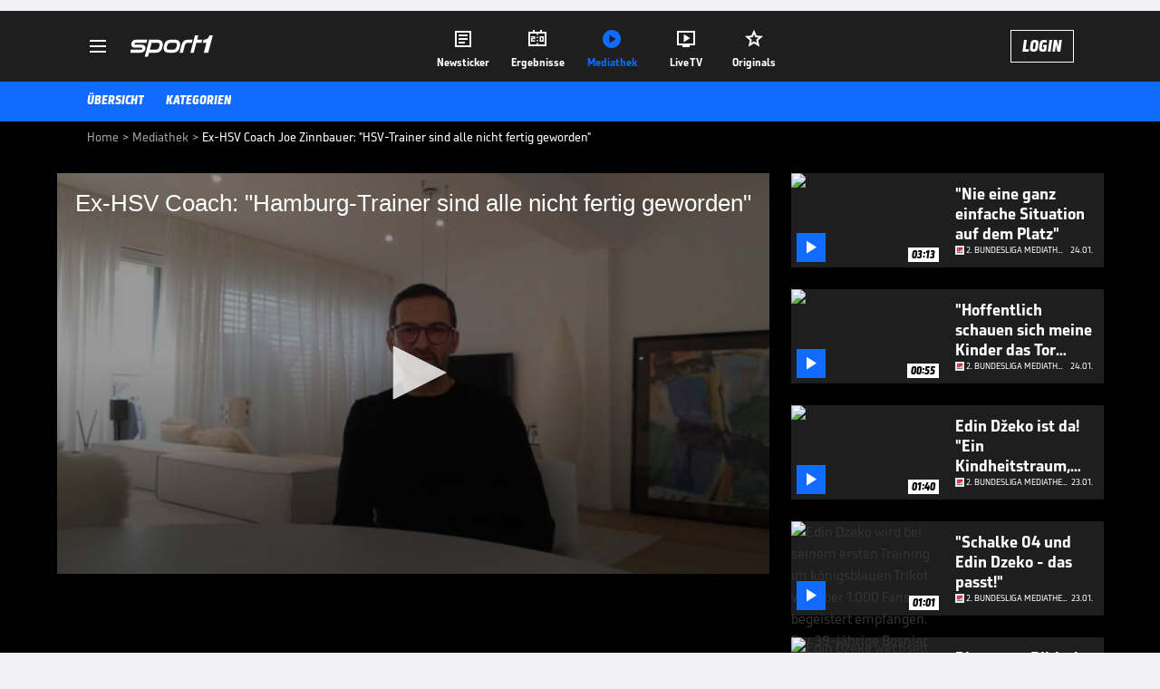

--- FILE ---
content_type: text/html; charset=utf-8
request_url: https://www.sport1.de/tv-video/video/ex-hsv-coach-hamburg-trainer-sind-alle-nicht-fertig-geworden-__C7538145-C816-44BF-AA25-4A3EF0A8932A
body_size: 102674
content:
<!DOCTYPE html><html lang="de"><head><meta charSet="utf-8" data-next-head=""/><meta name="viewport" content="width=device-width, initial-scale=1.0, maximum-scale=1.0, user-scalable=no" data-next-head=""/><title data-next-head="">Ex-HSV Coach Joe Zinnbauer: &quot;HSV-Trainer sind alle nicht fertig geworden&quot;</title><meta name="apple-itunes-app" content="app-id=300000385, app-argument=sport1://video/C7538145-C816-44BF-AA25-4A3EF0A8932A" data-next-head=""/><meta property="al:ios:url" content="sport1://video/C7538145-C816-44BF-AA25-4A3EF0A8932A" data-next-head=""/><meta property="al:android:url" content="sport1://video/C7538145-C816-44BF-AA25-4A3EF0A8932A" data-next-head=""/><meta property="al:windows_universal:url" content="sport1://video/C7538145-C816-44BF-AA25-4A3EF0A8932A" data-next-head=""/><link rel="preload" fetchPriority="high" href="https://reshape.sport1.de/c/t/fd39225b-f116-43e2-ac85-5a405a0cc684/:widthx:height" as="image" data-next-head=""/><link rel="preload" as="script" href="https://consentv2.sport1.de/wrapperMessagingWithoutDetection.js"/><link rel="manifest" href="/manifest.json"/><link rel="preconnect" fetchPriority="high" href="https://reshape.sport1.de"/><link rel="dns-prefetch" fetchPriority="high" href="https://images.sport1.de"/><link rel="dns-prefetch" href="https://sentry.sport1dev.de"/><link rel="apple-touch-icon" href="https://www.sport1.de/favicon-192x192.png"/><link rel="preload" fetchPriority="high" href="https://content.jwplatform.com/libraries/nrRgdCot.js" as="script" type="text/javascript"/><link rel="canonical" href="https://www.sport1.de/tv-video/video/ex-hsv-coach-hamburg-trainer-sind-alle-nicht-fertig-geworden-__C7538145-C816-44BF-AA25-4A3EF0A8932A"/><link rel="alternate" hrefLang="x-default" href="https://www.sport1.de/tv-video/video/ex-hsv-coach-hamburg-trainer-sind-alle-nicht-fertig-geworden-__C7538145-C816-44BF-AA25-4A3EF0A8932A"/><link rel="alternate" hrefLang="de-DE" href="https://www.sport1.de/tv-video/video/ex-hsv-coach-hamburg-trainer-sind-alle-nicht-fertig-geworden-__C7538145-C816-44BF-AA25-4A3EF0A8932A"/><link rel="alternate" hrefLang="de-CH" href="https://www.sport1.de/tv-video/video/ex-hsv-coach-hamburg-trainer-sind-alle-nicht-fertig-geworden-__C7538145-C816-44BF-AA25-4A3EF0A8932A"/><link rel="alternate" hrefLang="de-AT" href="https://www.sport1.de/tv-video/video/ex-hsv-coach-hamburg-trainer-sind-alle-nicht-fertig-geworden-__C7538145-C816-44BF-AA25-4A3EF0A8932A"/><meta name="robots" content="index, follow, max-image-preview:large"/><meta name="copyright" content="SPORT1"/><meta name="publisher" content="SPORT1"/><meta name="cXenseParse:xkr-article_with_video" content="true"/><meta name="cXenseParse:xkr-video-duration" content="03:34"/><meta name="cXenseParse:xkr-tag_icon" content="https://reshape.sport1.de/c/s/competition/opta_87/200x200"/><meta name="cXenseParse:xkr-tag_category" content="2. Bundesliga Mediathek highlights"/><meta name="article:modified_time" content="2021-11-23T16:33:13.000Z"/><meta name="date" content="2021-11-23T16:33:13.000Z"/><meta property="og:title" content="Ex-HSV Coach Joe Zinnbauer: &quot;HSV-Trainer sind alle nicht fertig geworden&quot;"/><meta name="cXenseParse:xkr-teaser_title" content="Ex-HSV Coach: &quot;Hamburg-Trainer sind alle nicht fertig geworden&quot;"/><meta name="description" content="Joe Zinnbauer erzählt im Interview mit Sport1 über seine Erfahrungen als Trainer in Südafrika, den HSV und seine Zukunftspläne."/><meta property="og:description" content="Joe Zinnbauer erzählt im Interview mit Sport1 über seine Erfahrungen als Trainer in Südafrika, den HSV und seine Zukunftspläne."/><meta property="og:image" content="https://reshape.sport1.de/c/t/fd39225b-f116-43e2-ac85-5a405a0cc684/1200x630"/><meta property="og:type" content="video"/><meta property="og:url" content="https://www.sport1.de/tv-video/video/ex-hsv-coach-hamburg-trainer-sind-alle-nicht-fertig-geworden-__C7538145-C816-44BF-AA25-4A3EF0A8932A"/><meta property="og:site_name" content="SPORT1"/><meta property="og:video" content="https://vod-int.sport1.de/C7538145-C816-44BF-AA25-4A3EF0A8932A/1-720p.mp4"/><meta name="referrer" content="no-referrer-when-downgrade"/><link rel="preload" href="/_next/static/media/b3451159d25388a2.p.woff2" as="font" type="font/woff2" crossorigin="anonymous" data-next-font=""/><link rel="preload" href="/_next/static/css/9d7f6c4fc1d8f70f.css" as="style"/><link rel="preload" href="/_next/static/css/5daab6c56e75a56b.css" as="style"/><link rel="preload" href="/_next/static/css/81ad17c0532ee9e5.css" as="style"/><script type="application/ld+json" data-next-head="">{"@context":"https://schema.org","@type":"BreadcrumbList","itemListElement":[{"@type":"ListItem","position":1,"name":"Home","item":"https://www.sport1.de/"},{"@type":"ListItem","position":2,"name":"Mediathek","item":"https://www.sport1.de/tv-video"},{"@type":"ListItem","position":3,"name":"Ex-HSV Coach Joe Zinnbauer: \"HSV-Trainer sind alle nicht fertig geworden\"","item":"https://www.sport1.de/tv-video/video/ex-hsv-coach-hamburg-trainer-sind-alle-nicht-fertig-geworden-__C7538145-C816-44BF-AA25-4A3EF0A8932A"}]}</script><script>window.dataLayer = window.dataLayer || []; window.dataLayer.push({event: "cmp_disclosure_only"});</script><script data-description="sourcepoint stub code">"use strict";function _typeof(t){return(_typeof="function"==typeof Symbol&&"symbol"==typeof Symbol.iterator?function(t){return typeof t}:function(t){return t&&"function"==typeof Symbol&&t.constructor===Symbol&&t!==Symbol.prototype?"symbol":typeof t})(t)}!function(){var t=function(){var t,e,o=[],n=window,r=n;for(;r;){try{if(r.frames.__tcfapiLocator){t=r;break}}catch(t){}if(r===n.top)break;r=r.parent}t||(!function t(){var e=n.document,o=!!n.frames.__tcfapiLocator;if(!o)if(e.body){var r=e.createElement("iframe");r.style.cssText="display:none",r.name="__tcfapiLocator",e.body.appendChild(r)}else setTimeout(t,5);return!o}(),n.__tcfapi=function(){for(var t=arguments.length,n=new Array(t),r=0;r<t;r++)n[r]=arguments[r];if(!n.length)return o;"setGdprApplies"===n[0]?n.length>3&&2===parseInt(n[1],10)&&"boolean"==typeof n[3]&&(e=n[3],"function"==typeof n[2]&&n[2]("set",!0)):"ping"===n[0]?"function"==typeof n[2]&&n[2]({gdprApplies:e,cmpLoaded:!1,cmpStatus:"stub"}):o.push(n)},n.addEventListener("message",(function(t){var e="string"==typeof t.data,o={};if(e)try{o=JSON.parse(t.data)}catch(t){}else o=t.data;var n="object"===_typeof(o)&&null!==o?o.__tcfapiCall:null;n&&window.__tcfapi(n.command,n.version,(function(o,r){var a={__tcfapiReturn:{returnValue:o,success:r,callId:n.callId}};t&&t.source&&t.source.postMessage&&t.source.postMessage(e?JSON.stringify(a):a,"*")}),n.parameter)}),!1))};"undefined"!=typeof module?module.exports=t:t()}();</script><script data-description="sourcepoint configuration">window._sp_ = {"config":{"accountId":1311,"baseEndpoint":"https://consentv2.sport1.de","propertyHref":"https://tv.sport1.de","propertyId":8089,"managerId":184904,"isSPA":true,"gdpr":{"targetingParams":{"acps":"false"}}}}</script><script async="" id="SourcePointCMPScript">!/bingbot|chrome-lighthouse|cxensebot|facebookexternalhit|facebot|google \(\+https:\/\/developers\.google.com\/\+\/web\/snippet\/\)|googlebot|mediapartners-google|msnbot|twitterbot|yahoocachesystem|ysearch/i.test(navigator.userAgent) && (window.Cypress == undefined) && document.write('<scr' + 'ipt async importance="high" src="https://consentv2.sport1.de/wrapperMessagingWithoutDetection.js"></scr' + 'ipt>')</script><script>(function(w,d,s,l,i){
                function checkCP() {
                    try {
                        if (document.cookie) {
                        var c = document.cookie.split('; ').find(function (c) { return c.indexOf('_cpauthhint=') === 0; });
                        if (c) {
                            var val = c.substring('_cpauthhint='.length);
                            if (val && val.indexOf('1') !== -1) {
                            return true;
                            }
                        }
                        }
                    } catch (e) {}
                    return false;
                    };
                if(checkCP()) {return;}
                w[l]=w[l]||[];
                w[l].push({'gtm.start':new Date().getTime(),event:'gtm.js'});var f=d.getElementsByTagName(s)[0],j=d.createElement(s),dl=l!='dataLayer'?'&l='+l:'';j.async=true;j.src='https://www.googletagmanager.com/gtm.js?id='+i+dl;f.parentNode.insertBefore(j,f);})(window,document,'script','dataLayer','GTM-PRGQ8J6G');</script><script>window.dataLayer = window.dataLayer || [];window.dataLayer.push({site_domain: location.hostname,site_environment: /stag/.test(location.hostname) ? 'staging' : (/local|review/.test(location.hostname) ? 'review' : 'prod'),site_deviceCategory: innerWidth <= 767 ? 'mobile' : 'desktop',...{"event":"site.info","site_language":"de","site_platform":"video"}});(function () {function setAndGetReferrerValues () {let referringPageType;try {referringPageType = sessionStorage.getItem('page_referring_page_type');} catch (e) {}/*** Possible referrers are sport1.de tv.sport1.de and location.hostname,* since all we need is for our referrer to coincide with the current hostname* (helpful for localhost, review, etc., that is, where we do not use the PROD environment)*/const possibleDocumentReferrers = ['www.sport1.de','tv.sport1.de',location.hostname];const shouldAddReferringValues = possibleDocumentReferrers.some((referrer) => document.referrer.includes(referrer));let referringPageInfo = {};if(referringPageType && shouldAddReferringValues){referringPageInfo = {'page_referring_page_type': referringPageType};}try{sessionStorage.setItem('page_referring_page_type',"video");} catch (e) {}return referringPageInfo}if (location.search.includes('b2h=true')) {history.replaceState({ b2h: true }, '', '/');window.dataLayer.push({...{"event":"page.info","page_type":"video","page_content_id":"C7538145-C816-44BF-AA25-4A3EF0A8932A","page_title":"Ex-HSV Coach Joe Zinnbauer: \"HSV-Trainer sind alle nicht fertig geworden\"","page_name":"/tv-video/video/ex-hsv-coach-joe-zinnbauer-hsv-trainer-sind-alle-nicht-fertig-geworden__C7538145-C816-44BF-AA25-4A3EF0A8932A","page_publishing_date":"2021-11-23","page_publishing_time":"16:33:13","page_updated_date":"2021-11-23","page_updated_time":"16:33:13","video_sports":"Fußball","page_sports_tags":"Fußball","video_competition":"Bundesliga","page_competition_tags":"Bundesliga","page_all_tags":"Fußball | Bundesliga","page_ivw_code":"vx_fussball_bundesliga","video_url":"https://vod-int.sport1.de/C7538145-C816-44BF-AA25-4A3EF0A8932A/1-720p.mp4","video_title":"Ex-HSV Coach Joe Zinnbauer: \"HSV-Trainer sind alle nicht fertig geworden\"","teaser_title":"Ex-HSV Coach: \"Hamburg-Trainer sind alle nicht fertig geworden\"","video_id":"C7538145-C816-44BF-AA25-4A3EF0A8932A","video_provider":"SPORT1","video_category":"fussball/2_bundesliga,autoplay","video_keywords":"#Hamburger SV, 2. bundesliga, südafrika, Joe Zinnbauer, orlando pirates","video_type":"vod","video_duration":"03:34","video_publishing_date":"2021-11-23","video_publishing_time":"16:07:51","ad_unit2":"video","ad_unit3":"fussball","ad_unit4":"bundesliga","ad_section":"mediathek-video","ad_team":"hamburger-sv","page_adLevel1":"fussball","page_adLevel2":"bundesliga","page_adLevel3":"hamburger-sv","page_withvideo":"true","page_ads_active":"true"},...setAndGetReferrerValues(),page_referring_widget: "zur-startseite"});} else {const itemId = "PAGE_REFERRING_WIDGET_ID";const pageReferringWidget = localStorage.getItem(itemId);localStorage.setItem(itemId, "");window.dataLayer.push({...{"event":"page.info","page_type":"video","page_content_id":"C7538145-C816-44BF-AA25-4A3EF0A8932A","page_title":"Ex-HSV Coach Joe Zinnbauer: \"HSV-Trainer sind alle nicht fertig geworden\"","page_name":"/tv-video/video/ex-hsv-coach-joe-zinnbauer-hsv-trainer-sind-alle-nicht-fertig-geworden__C7538145-C816-44BF-AA25-4A3EF0A8932A","page_publishing_date":"2021-11-23","page_publishing_time":"16:33:13","page_updated_date":"2021-11-23","page_updated_time":"16:33:13","video_sports":"Fußball","page_sports_tags":"Fußball","video_competition":"Bundesliga","page_competition_tags":"Bundesliga","page_all_tags":"Fußball | Bundesliga","page_ivw_code":"vx_fussball_bundesliga","video_url":"https://vod-int.sport1.de/C7538145-C816-44BF-AA25-4A3EF0A8932A/1-720p.mp4","video_title":"Ex-HSV Coach Joe Zinnbauer: \"HSV-Trainer sind alle nicht fertig geworden\"","teaser_title":"Ex-HSV Coach: \"Hamburg-Trainer sind alle nicht fertig geworden\"","video_id":"C7538145-C816-44BF-AA25-4A3EF0A8932A","video_provider":"SPORT1","video_category":"fussball/2_bundesliga,autoplay","video_keywords":"#Hamburger SV, 2. bundesliga, südafrika, Joe Zinnbauer, orlando pirates","video_type":"vod","video_duration":"03:34","video_publishing_date":"2021-11-23","video_publishing_time":"16:07:51","ad_unit2":"video","ad_unit3":"fussball","ad_unit4":"bundesliga","ad_section":"mediathek-video","ad_team":"hamburger-sv","page_adLevel1":"fussball","page_adLevel2":"bundesliga","page_adLevel3":"hamburger-sv","page_withvideo":"true","page_ads_active":"true"},...setAndGetReferrerValues(),page_referring_widget: pageReferringWidget});}/*** TODO: Ströer, check for better adblock detection* window.dataLayer.push({ event: 'ads.info', ad_blocker: MAGIC!!! });*/}());</script><script>/* 26151302 */ !function(ye,Te){try{function ge(e,t){return ye[ke("c2V0VGltZW91dA==")](e,t)}function we(e){return parseInt(e.toString().split(".")[0],10)}ye.yepxu27eFlags={};var e=2147483648,t=1103515245,n=12345,d=function(){function h(e,t){var n,d=[],u=typeof e;if(t&&"object"==u)for(n in e)try{d.push(h(e[n],t-1))}catch(e){}return d.length?d:"string"==u?e:e+"\0"}var e="unknown";try{e=h(navigator,void 0).toString()}catch(e){}return function(e){for(var t=0,n=0;n<e.length;n++)t+=e.charCodeAt(n);return t}(h(window.screen,1).toString()+e)+100*(new Date).getMilliseconds()}();function Xe(){return(d=(t*d+n)%e)/(e-1)}function Ee(){for(var e="",t=65;t<91;t++)e+=a(t);for(t=97;t<123;t++)e+=a(t);return e}function a(e){return(" !\"#$%&'()*+,-./0123456789:;<=>?@A"+("BCDEFGHIJKLMNOPQRSTUVWXYZ["+"\\\\"[0]+"]^_`a")+"bcdefghijklmnopqrstuvwxyz{|}~")[e-32]}function ke(e){var t,n,d,u,h=Ee()+"0123456789+/=",s="",i=0;for(e=e.replace(/[^A-Za-z0-9\+\/\=]/g,"");i<e.length;)t=h.indexOf(e[i++]),n=h.indexOf(e[i++]),d=h.indexOf(e[i++]),u=h.indexOf(e[i++]),s+=a(t<<2|n>>4),64!=d&&(s+=a((15&n)<<4|d>>2)),64!=u&&(s+=a((3&d)<<6|u));return s}function Se(){try{return navigator.userAgent||navigator.vendor||window.opera}catch(e){return"unknown"}}function He(t,n,d,u){u=u||!1;try{t.addEventListener(n,d,u),ye.yepxuClne.push([t,n,d,u])}catch(e){t.attachEvent&&(t.attachEvent("on"+n,d),ye.yepxuClne.push([t,n,d,u]))}}function c(e,t,n){var d,u;e&&t&&n&&((d=ye.yepxudb6c4&&ye.yepxudb6c4.a&&ye.yepxudb6c4.a[e])&&(u=d&&(d.querySelector("iframe")||d.querySelector("img"))||null,He(ye,"scroll",function(e){n(d,u,Ce(t))||(d.removeAttribute("style"),u&&u.removeAttribute("style"))},!1),n(d,u,Ce(t))))}function u(e){if(!e)return"";for(var t=ke("ISIjJCUmJygpKissLS4vOjs8PT4/QFtcXV5ge3x9"),n="",d=0;d<e.length;d++)n+=-1<t.indexOf(e[d])?ke("XA==")+e[d]:e[d];return n}var h=0,s=[];function Ge(e){s[e]=!1}function Me(e,t){var n,d=h++,u=(ye.yepxuClni&&ye.yepxuClni.push(d),s[d]=!0,function(){e.call(null),s[d]&&ge(u,n)});return ge(u,n=t),d}function x(e){var t,n,e=e.dark?(n="",(t=e).pm?n=t.ab?t.nlf?be("kwwsv=22uhvkdsh1vsruw41gh2f2z2h7e:he990hh5905:780h5370"+ye.yepxu175Rnd+"24<<{484",-3):be("kwwsv=22uhvkdsh1vsruw41gh2f2y28h:4iih80f55<0h7f80944f0"+ye.yepxu175Rnd+"2534{47<",-3):t.nlf?be("kwwsv=22uhvkdsh1vsruw41gh2f2}2;3:g;3;30f4ee04i6;0;f9e0"+ye.yepxu175Rnd+"2<:<{774",-3):be("kwwsv=22uhvkdsh1vsruw41gh2f2x2g3869:f50hige0e3540<gf30"+ye.yepxu175Rnd+"24534{9:8",-3):t.ab?n=t.mobile?t.aab?t.nlf?be("kwwsv=22uhvkdsh1vsruw41gh2f2{278f8i:ie0;e7504fh;045<80"+ye.yepxu175Rnd+"24534{9:8",-3):be("kwwsv=22uhvkdsh1vsruw41gh2f2o2g;6i3hee04;g6043ie0g55:0"+ye.yepxu175Rnd+"2<;4{76<",-3):t.nlf?be("kwwsv=22uhvkdsh1vsruw41gh2f2k2<3gh<e4g076fg0::i508gf90"+ye.yepxu175Rnd+"2:7<{934",-3):be("kwwsv=22uhvkdsh1vsruw41gh2f2w2<55;9<<h08hh40;46i047830"+ye.yepxu175Rnd+"2:84{8<<",-3):t.crt?t.aab?be("kwwsv=22uhvkdsh1vsruw41gh2f2v2g;g537<30<7g9055hi0if7<0"+ye.yepxu175Rnd+"24534{9:8",-3):be("kwwsv=22uhvkdsh1vsruw41gh2f2|2h8e<73790655;08f7f0456e0"+ye.yepxu175Rnd+"2:84{8<<",-3):t.aab?t.nlf?be("kwwsv=22uhvkdsh1vsruw41gh2f2|2iig6eig30h4540e5:<0i;940"+ye.yepxu175Rnd+"24534{9:8",-3):be("kwwsv=22uhvkdsh1vsruw41gh2f2v244689g390ie6f044<30:e<e0"+ye.yepxu175Rnd+"24533{9:9",-3):t.nlf?be("kwwsv=22uhvkdsh1vsruw41gh2f2}2<;<g;9590:9:4067<30gh:f0"+ye.yepxu175Rnd+"2:7<{934",-3):be("kwwsv=22uhvkdsh1vsruw41gh2f2y2f;9:h49i0h5430g7gi0f5fi0"+ye.yepxu175Rnd+"24<<{484",-3):t.nlf?n=be("kwwsv=22uhvkdsh1vsruw41gh2f2|2;hh9i;790<g6304g8i0775:0"+ye.yepxu175Rnd+"2:84{8<<",-3):t.ncna&&(n=be("kwwsv=22uhvkdsh1vsruw41gh2f2n2<ef:ihh40g63h04;5;0<:;70"+ye.yepxu175Rnd+"24<<{484",-3)),n):(t="",(n=e).pm?t=n.ab?n.nlf?be("kwwsv=22uhvkdsh1vsruw41gh2f2v2<3i956i<066gf0:68<0f;8e0"+ye.yepxu175Rnd+"24533{9:9",-3):be("kwwsv=22uhvkdsh1vsruw41gh2f2s29ih7;h550f36g0he9504f5e0"+ye.yepxu175Rnd+"2<;4{76<",-3):n.nlf?be("kwwsv=22uhvkdsh1vsruw41gh2f2t24gh<<9fh053h;0gh;<0g75<0"+ye.yepxu175Rnd+"2:84{8<<",-3):be("kwwsv=22uhvkdsh1vsruw41gh2f2l2i;e5<55:0i8g90:8660fi<80"+ye.yepxu175Rnd+"26:9{5<<",-3):n.ab?t=n.mobile?n.aab?n.nlf?be("kwwsv=22uhvkdsh1vsruw41gh2f2|2e<gh5:e904653045<40639:0"+ye.yepxu175Rnd+"2<;4{76<",-3):be("kwwsv=22uhvkdsh1vsruw41gh2f2q2;9e5hh;90g3f709f480f<f60"+ye.yepxu175Rnd+"2<:<{774",-3):n.nlf?be("kwwsv=22uhvkdsh1vsruw41gh2f2z29e;h<39h04;<404g<406:g<0"+ye.yepxu175Rnd+"2534{47<",-3):be("kwwsv=22uhvkdsh1vsruw41gh2f2m2<e<:ff<g05fie059:h0e8f80"+ye.yepxu175Rnd+"2:7<{934",-3):n.crt?n.aab?be("kwwsv=22uhvkdsh1vsruw41gh2f2r2f79<5h8g0fhf<076f4057<;0"+ye.yepxu175Rnd+"26:9{5<<",-3):be("kwwsv=22uhvkdsh1vsruw41gh2f2s2<h96gi;:05h6705ii40ef690"+ye.yepxu175Rnd+"2<;4{76<",-3):n.aab?n.nlf?be("kwwsv=22uhvkdsh1vsruw41gh2f2e2763:75<;0::4<04hf30;;i70"+ye.yepxu175Rnd+"26:9{5<<",-3):be("kwwsv=22uhvkdsh1vsruw41gh2f2{29gi9i58f0769<076f:04iei0"+ye.yepxu175Rnd+"26:9{5<<",-3):n.nlf?be("kwwsv=22uhvkdsh1vsruw41gh2f2z2468h7i380e8fi0f<78098<:0"+ye.yepxu175Rnd+"24533{9:9",-3):be("kwwsv=22uhvkdsh1vsruw41gh2f2v2f;e356960ff790<9<50f9380"+ye.yepxu175Rnd+"2:84{8<<",-3):n.nlf?t=be("kwwsv=22uhvkdsh1vsruw41gh2f2t2e4<:497e0838h0h43507h5h0"+ye.yepxu175Rnd+"2<:<{774",-3):n.ncna&&(t=be("kwwsv=22uhvkdsh1vsruw41gh2f2g25g5g<hfi06fhe0<:hh0;;ie0"+ye.yepxu175Rnd+"2<;4{76<",-3)),t);return e}function f(){return ye.location.hostname}function be(e,t){for(var n="",d=0;d<e.length;d++)n+=a(e.charCodeAt(d)+t);return n}function We(e,t){var n=dt(e);if(!n)return n;if(""!=t)for(var d=0;d<t.length;d++){var u=t[d];"^"==u&&(n=n.parentNode),"<"==u&&(n=n.previousElementSibling),">"==u&&(n=n.nextElementSibling),"y"==u&&(n=n.firstChild)}return n}function i(e,t){var n=0,d=0,t=function(e){for(var t=0,n=0;e;)t+=e.offsetLeft+e.clientLeft,n+=e.offsetTop+e.clientTop,e=e.offsetParent;return{x:t,y:n}}(t);return(e.pageX||e.pageY)&&(n=e.pageX,d=e.pageY),(e.clientX||e.clientY)&&(n=e.clientX+document.body.scrollLeft+document.documentElement.scrollLeft,d=e.clientY+document.body.scrollTop+document.documentElement.scrollTop),{x:n-=t.x,y:d-=t.y}}function ze(e,t){return t[ke("Z2V0Qm91bmRpbmdDbGllbnRSZWN0")]?(n=e,d=Ce(d=t),{x:n.clientX-d.left,y:n.clientY-d.top}):i(e,t);var n,d}function De(e,t){e.addEventListener?He(e,"click",t,!0):e.attachEvent&&e.attachEvent("onclick",function(){return t.call(e,window.event)})}function Oe(e,t,n){function d(){return!!t()&&(n(),!0)}var u;d()||(u=Me(function(){d()&&Ge(u)},250),d())}function r(){ye.yepxu27eFlags.trub||(ye.yepxu27eFlags.trub=!0,Fe(be("kwwsv=22uhvkdsh1vsruw41gh2f2l2i;h7g9770h<fh08hi:07e5:0"+ye.yepxu175Rnd+"2<;4{76<",-3),null,null),"function"==typeof AGRPRTrUbDet&&AGRPRTrUbDet())}function p(){var x=0,V=Me(function(){if("function"==typeof __tcfapi&&(__tcfapi("addEventListener",2,function(e,t){!t||e.eventStatus&&"tcloaded"!==e.eventStatus&&"useractioncomplete"!==e.eventStatus||(ye.yepxu27eFlags.tcf=e)}),1)){if(Ge(V),ye.yepxu88fsdl&&!ye.yepxue10Injct){ye.yepxue10Injct=!0,ye.yepxu3c3Pc={},ye.yepxuf36Oc=[],ye.yepxu610Am={},ye.yepxu52bAv={},ye.yepxu854Aw={},ye.yepxu8a5Rqr={},ye.yepxubadRqq=[],ye.yepxu52bAvt={},ye.yepxu43dEv={};if(ye.yepxu27eFlags.yepxunpm=!1,ye.yepxu27eFlags.npm=!1,ht(ut("[class*=s1-ad-banner]"),function(e,t){t.className+=" bobj"+e}),ht(ut("[class*=s1-ad-topmobile]:not(.s1-ad-topmobile1):not(.s1-ad-topmobile), #betsense"),function(e,t){t.className+=" mrobj"+e}),ye.yepxu27eFlags.tcf&&ye.yepxu27eFlags.tcf.purpose.consents[10]&&ye.yepxu27eFlags.tcf.vendor.consents[539]&&(!ye.yepxu27eFlags.tcf.publisher.restrictions[10]||1!==ye.yepxu27eFlags.tcf.publisher.restrictions[10][539])){if(yepxu27eFlags.ptbefls){var e=yepxu27eFlags.ba2d5it,p=yepxu27eFlags.mb0dael||10,r=yepxu27eFlags.igf8bBP||{},l=function(){var h=me("style"),s=!(h.type="text/css"),i=me("style"),a=!(i.type="text/css");return function(e,t){if(t)if("b"!==e||s)"r"===e&&(a?(u=(d=i).sheet).insertRule(t,0):(a=!0,Ye(i,t),Ue(Te.body,i)));else{if(s=!0,r)for(var n=0;n<r.length;n++)t=t.replace(new RegExp("([;{])"+r[n]+": [^;]+;","g"),"$1");var d="[^:;{",u="!important;";t=t.replace(new RegExp(d+"}]+: [^;]+\\s"+u,"g"),""),Ye(h,t),Te.head.insertBefore(h,Te.head.firstChild)}}}();if(e){if(e.length>p){for(var t=0,c=[0],n=[e[0]],d=1;d<p;d++){for(;-1<c.indexOf(t);)t=we(Xe()*e.length);c.push(t),n[d]=e[t]}e=n,yepxu27eFlags.ba2d5it=n}for(var f={},u=0;u<e.length;u++){var h,s,i="string"==typeof e[u]?dt(e[u]):e[u];i&&i instanceof Node&&((h={element:i,coa5aso:{},rce7ecls:rt(7),co634tx:""}).co634tx+="."+h.rce7ecls+"{",r&&-1!==r.indexOf("position")||(s=F(i,"position"),h.coa5aso.position=s,h.co634tx+="position:"+s+";"),r&&-1!==r.indexOf("left")||(s=F(i,"left"),h.coa5aso.left=s,h.co634tx+="left:"+s+";"),r&&-1!==r.indexOf("top")||(s=F(i,"top"),h.coa5aso.top=s,h.co634tx+="top:"+s+";"),r&&-1!==r.indexOf("right")||(s=F(i,"right"),h.coa5aso.right=s,h.co634tx+="right:"+s+";"),r&&-1!==r.indexOf("bottom")||(s=F(i,"bottom"),h.coa5aso.bottom=s,h.co634tx+="bottom:"+s+";"),r&&-1!==r.indexOf("cursor")||(s=F(i,"cursor"),h.coa5aso.cursor=s,h.co634tx+="cursor:"+s+";"),r&&-1!==r.indexOf("z-index")||(s=F(i,"z-index"),h.coa5aso["z-index"]=s,h.co634tx+="z-index:"+s+";"),r&&-1!==r.indexOf("width")||(s=F(i,"width"),h.coa5aso.width=s,h.co634tx+="width:"+s+";"),r&&-1!==r.indexOf("height")||(s=F(i,"height"),h.coa5aso.height=s,h.co634tx+="height:"+s+";"),r&&-1!==r.indexOf("max-width")||(s=F(i,"max-width"),h.coa5aso["max-width"]=s,h.co634tx+="max-width:"+s+";"),r&&-1!==r.indexOf("margin")||(s=F(i,"margin"),h.coa5aso.margin=s,h.co634tx+="margin:"+s+";"),r&&-1!==r.indexOf("content")||(s=F(i,"content"),h.coa5aso.content=s,h.co634tx+="content:"+s+";"),r&&-1!==r.indexOf("background")||(s=F(i,"background"),h.coa5aso.background=s,h.co634tx+="background:"+s+";"),r&&-1!==r.indexOf("color")||(s=F(i,"color"),h.coa5aso.color=s,h.co634tx+="color:"+s+";"),r&&-1!==r.indexOf("font-size")||(s=F(i,"font-size"),h.coa5aso["font-size"]=s,h.co634tx+="font-size:"+s+";"),r&&-1!==r.indexOf("font-weight")||(s=F(i,"font-weight"),h.coa5aso["font-weight"]=s,h.co634tx+="font-weight:"+s+";"),r&&-1!==r.indexOf("font-family")||(s=F(i,"font-family"),h.coa5aso["font-family"]=s,h.co634tx+="font-family:"+s+";"),r&&-1!==r.indexOf("text-align")||(s=F(i,"text-align"),h.coa5aso["text-align"]=s,h.co634tx+="text-align:"+s+";"),r&&-1!==r.indexOf("padding")||(s=F(i,"padding"),h.coa5aso.padding=s,h.co634tx+="padding:"+s+";"),r&&-1!==r.indexOf("box-sizing")||(s=F(i,"box-sizing"),h.coa5aso["box-sizing"]=s,h.co634tx+="box-sizing:"+s+";"),r&&-1!==r.indexOf("pointer-events")||(s=F(i,"pointer-events"),h.coa5aso["pointer-events"]=s,h.co634tx+="pointer-events:"+s+";"),r&&-1!==r.indexOf("line-height")||(s=F(i,"line-height"),h.coa5aso["line-height"]=s,h.co634tx+="line-height:"+s+";"),r&&-1!==r.indexOf("display")||(s=F(i,"display"),h.coa5aso.display=s,h.co634tx+="display:"+s+";"),r&&-1!==r.indexOf("transition")||(s=F(i,"transition"),h.coa5aso.transition=s,h.co634tx+="transition:"+s+";"),r&&-1!==r.indexOf("border-top")||(s=F(i,"border-top"),h.coa5aso["border-top"]=s,h.co634tx+="border-top:"+s+";"),r&&-1!==r.indexOf("box-shadow")||(s=F(i,"box-shadow"),h.coa5aso["box-shadow"]=s,h.co634tx+="box-shadow:"+s+";"),r&&-1!==r.indexOf("margin-left")||(s=F(i,"margin-left"),h.coa5aso["margin-left"]=s,h.co634tx+="margin-left:"+s+";"),r&&-1!==r.indexOf("background-color")||(s=F(i,"background-color"),h.coa5aso["background-color"]=s,h.co634tx+="background-color:"+s+";"),r&&-1!==r.indexOf("opacity")||(s=F(i,"opacity"),h.coa5aso.opacity=s,h.co634tx+="opacity:"+s+";"),r&&-1!==r.indexOf("visibility")||(s=F(i,"visibility"),h.coa5aso.visibility=s,h.co634tx+="visibility:"+s+";"),r&&-1!==r.indexOf("background-size")||(s=F(i,"background-size"),h.coa5aso["background-size"]=s,h.co634tx+="background-size:"+s+";"),r&&-1!==r.indexOf("background-position")||(s=F(i,"background-position"),h.coa5aso["background-position"]=s,h.co634tx+="background-position:"+s+";"),r&&-1!==r.indexOf("background-repeat")||(s=F(i,"background-repeat"),h.coa5aso["background-repeat"]=s,h.co634tx+="background-repeat:"+s+";"),r&&-1!==r.indexOf("border")||(s=F(i,"border"),h.coa5aso.border=s,h.co634tx+="border:"+s+";"),r&&-1!==r.indexOf("border-radius")||(s=F(i,"border-radius"),h.coa5aso["border-radius"]=s,h.co634tx+="border-radius:"+s+";"),r&&-1!==r.indexOf("url(data")||(s=F(i,"url(data"),h.coa5aso["url(data"]=s,h.co634tx+="url(data:"+s+";"),r&&-1!==r.indexOf("text-decoration")||(s=F(i,"text-decoration"),h.coa5aso["text-decoration"]=s,h.co634tx+="text-decoration:"+s+";"),r&&-1!==r.indexOf("margin-right")||(s=F(i,"margin-right"),h.coa5aso["margin-right"]=s,h.co634tx+="margin-right:"+s+";"),r&&-1!==r.indexOf("rotate")||(s=F(i,"rotate"),h.coa5aso.rotate=s,h.co634tx+="rotate:"+s+";"),r&&-1!==r.indexOf("margin-bottom")||(s=F(i,"margin-bottom"),h.coa5aso["margin-bottom"]=s,h.co634tx+="margin-bottom:"+s+";"),r&&-1!==r.indexOf("flex-direction")||(s=F(i,"flex-direction"),h.coa5aso["flex-direction"]=s,h.co634tx+="flex-direction:"+s+";"),r&&-1!==r.indexOf("flex")||(s=F(i,"flex"),h.coa5aso.flex=s,h.co634tx+="flex:"+s+";"),r&&-1!==r.indexOf("border-width")||(s=F(i,"border-width"),h.coa5aso["border-width"]=s,h.co634tx+="border-width:"+s+";"),r&&-1!==r.indexOf("border-style")||(s=F(i,"border-style"),h.coa5aso["border-style"]=s,h.co634tx+="border-style:"+s+";"),r&&-1!==r.indexOf("filter")||(s=F(i,"filter"),h.coa5aso.filter=s,h.co634tx+="filter:"+s+";"),r&&-1!==r.indexOf("direction")||(s=F(i,"direction"),h.coa5aso.direction=s,h.co634tx+="direction:"+s+";"),h.co634tx+="} ",f[e[u]]=h,l("b",""+ke(be(ke("[base64]"),-3))),l("r",h.co634tx),i.className+=" "+h.rce7ecls,i.className+=" mdegwkk",i.className+=" puqzrhi",i.className+=" kfbglibkm",i.className+=" gyebhi",i.className+=" ckzdzzr",i.className+=" aiktxhsjn",i.className+=" mtxtzqowxr",i.className+=" hymulf")}}}var a=me("style");a.type="text/css",Ye(a,""+ke(be(ke("[base64]"),-3))),Ue(A,a),ye.yepxuCln.push(a),setTimeout(v.bind(null,[]),0)}else{var o=!1;__tcfapi("addEventListener",2,function(e,t){o||!t||e.eventStatus&&"tcloaded"!==e.eventStatus&&"useractioncomplete"!==e.eventStatus||(ye.yepxu27eFlags.tcf=e,!ye.yepxu27eFlags.tcf.purpose.consents[10]||!ye.yepxu27eFlags.tcf.vendor.consents[539]||ye.yepxu27eFlags.tcf.publisher.restrictions[10]&&1===ye.yepxu27eFlags.tcf.publisher.restrictions[10][539]||(o=!0,m()))}),z=!1}}}else 40<++x&&Ge(V)},500)}function v(e){var d,u,t=[];function p(e){var n=me("div"),e=(u[""+ke(be(ke("VzZZM1xxTWtkWjd3V1o8bGRae29PWVFRVFlNWFVuWUlVRjRMXVpJbmVKb3hdVEBA"),-3))]=n,u[""+ke(be(ke("UFdYNVFHREA="),-3))]=n,tt(d[""+ke(be(ke("VzZZM1xxTWtkWjd3V1o8bGRae29PWVFRVFlNWFVuWUlVRjRMXVpJbmVKb3hdVEBA"),-3))]=n,"ltNCmI"),Ue(e,n),ye.yepxudb6c4.w[15640]=n,me("div"));Ye(e,""+ke(be(ke("[base64]"),-3))),ht(e.childNodes,function(e,t){Ie(n,t),ye.yepxuCln.push(t)});Be([{function:function(e,t){var n=dt("#sftblg");n&&ye.yepxu27eFlags&&"boolean"==typeof ye.yepxu27eFlags.isDarkMode&&n&&ye.yepxu27eFlags.isDarkMode&&n.classList.add("drlogo")}}],n,15640),ye.yepxuCln.push(n)}function l(e){var t=me("div");u[""+ke(be(ke("VzZZM1xxTWtkWjd3V1o8bGRae29PWVFRVFlNWFVuWUlVRjRbZnBJemZKWXw="),-3))]=t,u[""+ke(be(ke("UFdYNVFHSEA="),-3))]=t,et(d[""+ke(be(ke("VzZZM1xxTWtkWjd3V1o8bGRae29PWVFRVFlNWFVuWUlVRjRbZnBJemZKWXw="),-3))]=t,"VueTsLH "),Ie(e,t),ye.yepxudb6c4.w[15641]=t,ye.yepxuCln.push(t)}function c(e){var t=me("div");u[""+ke(be(ke("VzZZM1xxTWtkWjd3WDM0RVhvVUpVWFlIT1lnfFxbRXpdW0xA"),-3))]=t,u[""+ke(be(ke("UFdYfFBHXEA="),-3))]=t,et(d[""+ke(be(ke("VzZZM1xxTWtkWjd3WDM0RVhvVUpVWFlIT1lnfFxbRXpdW0xA"),-3))]=t,"CBxuDdJs "),Ie(e,t),ye.yepxudb6c4.w[15206]=t,ye.yepxuCln.push(t)}function f(e){var t=me("div");u[""+ke(be(ke("WTVJdmVLRWtmSll8T1lnfFxbRXpdW0xA"),-3))]=t,u[""+ke(be(ke("UFdUN1BXZkA="),-3))]=t,tt(d[""+ke(be(ke("WTVJdmVLRWtmSll8T1lnfFxbRXpdW0xA"),-3))]=t,"LilmPLhj"),et(t,"dzQzyv "),Ie(e,t);Be([{function:function(e,t){var n=e.parentElement;n&&-1<n.className.indexOf("s1-ad-container")&&(it(n,"beforeBegin",e),n=e.parentElement),n&&n.parentElement&&Le(n.parentElement,"margin-bottom","0","")}}],ye.yepxudb6c4.w[14817]=t,14817),ye.yepxuCln.push(t)}function o(e){var n=me("div"),e=(u[""+ke(be(ke("VzZZM1xxTWtkWjd3V1o8bGRae29PWVFRVFlNWFVuWUlVRjRXZUo8M2Z6QEA="),-3))]=n,u[""+ke(be(ke("UFdYNVFHTEA="),-3))]=n,tt(d[""+ke(be(ke("VzZZM1xxTWtkWjd3V1o8bGRae29PWVFRVFlNWFVuWUlVRjRXZUo8M2Z6QEA="),-3))]=n,"ZvhuXzLp"),Ue(e,n),ye.yepxudb6c4.w[15642]=n,me("div"));Ye(e,""+ke(be(ke("[base64]"),-3))),ht(e.childNodes,function(e,t){Ie(n,t),ye.yepxuCln.push(t)}),ye.yepxuCln.push(n)}function x(e){var n=me("div"),e=(u[""+ke(be(ke("VzZZM1xxTWtkWjd3WDM0RVhvVUpVWFlIT1hrb1xaVXZkWjhv"),-3))]=n,u[""+ke(be(ke("UFdYfFBHZkA="),-3))]=n,tt(d[""+ke(be(ke("VzZZM1xxTWtkWjd3WDM0RVhvVUpVWFlIT1hrb1xaVXZkWjhv"),-3))]=n,"Ysgztx"),et(n,"WFVFJxf "),e.firstChild?Ie(e.firstChild,n):Ue(e,n),ye.yepxudb6c4.w[15207]=n,me("div"));Ye(e,""+ke(be(ke("[base64]"),-3))),ht(e.childNodes,function(e,t){Ie(n,t),ye.yepxuCln.push(t)});Be([{function:function(e,t){var n=Me(function(){var e=dt("[data-nsf='d']"),t=dt(".sf_hl");e&&t&&(Ge(n),Ue(t,e),Le(e,"display","block","important"))},250),d=dt("#sftblg");d&&(-1<location.pathname.indexOf("/tv-video/video")&&Le(d,"font-size","40px"),ye.yepxu27eFlags&&"boolean"==typeof ye.yepxu27eFlags.isDarkMode&&d&&ye.yepxu27eFlags.isDarkMode&&d.classList.add("drlogo"))}}],n,15207),ye.yepxuCln.push(n)}function V(e){var t=me("div");u[""+ke(be(ke("VzZZM1xxTWtkWjd3WDM0RVhvVUpVWFlIT1lRdmU2VX0="),-3))]=t,u[""+ke(be(ke("UFdYfFBHakA="),-3))]=t,et(d[""+ke(be(ke("VzZZM1xxTWtkWjd3WDM0RVhvVUpVWFlIT1lRdmU2VX0="),-3))]=t,"NGBQMHPdcN "),Ue(e,t);Be([{function:function(e,t){function n(){return dt(".outbrain-widget-wrapper [data-widget-id='AR_1'], .outbrain-widget-wrapper [data-widget-id='AR_2'], .outbrain-widget-wrapper [data-widget-id='AR_3'], .outbrain-widget-wrapper [data-widget-id='AR_4']")}ye.yepxu27eFlags.htobsp=function(){var e;dt("#htobsp")||(tt(e=me("style"),"htobsp"),Ye(e,".ob-cards > *.OUTBRAIN:not([data-widget-id='FMS_CO_1']) { display: none !important; }"),Ue(Te.head,e))};var d,u=n(),h=dt(".OB-REACT-WRAPPER"),s="AR_1"===u.dataset.widgetId?[1,2,1,2,1,1]:[1,1,1,1,3],i="AR_1"===u.dataset.widgetId?"sfs":"sfl";ht(s,function(e,t){for(var n,d=0;d<t;d++){var u=i+(e+1)+"_"+(d+1);dt("."+u)||(u=u,n=void 0,(n=me("div")).className=u,Ue(h,n))}}),ye.yepxudb6ctc.pm?dt(".sf_hl")||u.insertAdjacentHTML("afterBegin",'<div class="sf_hl"></div>'):d=Me(function(){var e=n();e||Ge(d),ht(e.querySelectorAll(".ob-cards > *.OUTBRAIN[data-widget-id='FMS_CO_1']"),function(e,t){for(var n=0;n<s[e];n++){var d=dt("."+i+(e+1)+"_"+(n+1)+":not(.loc)");d&&(it(t,"beforeBegin",d),d.classList.add("loc"))}})},250)}}],ye.yepxudb6c4.w[15208]=t,15208),ye.yepxuCln.push(t)}function v(e){var t=me("div");u[""+ke(be(ke("VzZZM1xxTWtkWjd3WDM0RVhvVUpVWFlIT1lRdmU2VX1PWDw0Zm9nc11KZ29nREBA"),-3))]=t,u[""+ke(be(ke("UFdYfFFHVEA="),-3))]=t,et(d[""+ke(be(ke("VzZZM1xxTWtkWjd3WDM0RVhvVUpVWFlIT1lRdmU2VX1PWDw0Zm9nc11KZ29nREBA"),-3))]=t,"NyGOnlWSgR "),Ue(e,t);Be([{function:function(e,t){var h=dt('.outbrain-widget-wrapper[data-testid$="AR_1"], .outbrain-widget-wrapper[data-testid$="AR_3"], .outbrain-widget-wrapper[data-testid$="AR_2"], .outbrain-widget-wrapper[data-testid$="AR_4"]');function s(e){var t=me("div");return t.className=e,t}ye.yepxu27eFlags.htobsp=function(){var e=h.querySelector(".OB-REACT-WRAPPER"),e=(e&&Le(e,"display","none","important"),dt(".sf_hl"));e&&Le(e,"display","block","")};var n=-1<h.dataset.testid.indexOf("AR_1")?[1,2,1,2,1,1]:[1,1,1,1,3],i=-1<h.dataset.testid.indexOf("AR_1")?"sfs":"sfl",a=0;ht(n,function(e,t){for(var n=0;n<t;n++){var d=i+(e+1)+"_"+(n+1);dt("."+d)||(d=s(d),Ue(h,d))}var u="reco_"+i+"_"+(a+1);dt("."+u)||(u=s(u),Ue(h,u)),a++}),dt(".sf_hl")||h.insertAdjacentHTML("afterBegin",'<div class="sf_hl" style="display: none;"></div>')}}],ye.yepxudb6c4.w[15244]=t,15244),ye.yepxuCln.push(t)}d=e,u=t,Oe(0,function(){var e=!0,t=We(""+ke(be(ke("TDZRcFs1a3ZbNTR5XGpAQA=="),-3)),"");return e=(e=e&&t)&&e.getBoundingClientRect().top-ye.innerHeight<=1400},function(){var e,t;e=p,!ye.yepxuf8aMobile||(t=We(""+ke(be(ke("TDZRcFs1a3ZbNTR5XGpAQA=="),-3)),""))&&e(t)}),Oe(0,function(){return We(""+ke(be(ke("T3A8NGdKTXxcWm94T1tnc11KZ29nRjQ2ZnBJemZKWXw="),-3)),"")},function(){var e,t;e=l,"/"===location.pathname||!ye.yepxuf8aMobile||dt("[class*=layout][class*=main-content]")||(t=We(""+ke(be(ke("T3A8NGdKTXxcWm94T1tnc11KZ29nRjQ2ZnBJemZKWXw="),-3)),""))&&e(t)}),Oe(0,function(){return We(""+ke(be(ke("[base64]"),-3)),"")},function(){var e,t;e=c,ye.yepxuf8aMobile||dt("[class*=layout][class*=main-content]")||(t=We(""+ke(be(ke("[base64]"),-3)),""))&&e(t)}),Oe(0,function(){return We(""+ke(be(ke("T3BNeVxwcnpPRkVlXDV7a2Y2UHRTWntraFo8NGdGNGdaNVF2XFtRfU5tM3dccDxuaFkzalNsRW5kW1xA"),-3)),"")},function(){var e,t;e=f,-1===location.pathname.indexOf("tv-video")&&1120<=(ye.innerWidth||Te.documentElement.clientWidth||Te.body.clientWidth)&&((t=We(""+ke(be(ke("T3BNeVxwcnpPRkVlXDV7a2Y2UHRTWntraFo8NGdGNGdaNVF2XFtRfU5tM3dccDxuaFkzalNsRW5kW1xA"),-3)),""))&&e(t))}),Oe(0,function(){return u[""+ke(be(ke("UFdYNVFHSEA="),-3))]},function(){var e,t;e=o,!ye.yepxuf8aMobile||(t=u[""+ke(be(ke("UFdYNVFHSEA="),-3))])&&e(t)}),Oe(0,function(){return u[""+ke(be(ke("UFdYfFBHXEA="),-3))]},function(){var e,t;e=x,ye.yepxuf8aMobile||(t=u[""+ke(be(ke("UFdYfFBHXEA="),-3))])&&e(t)}),Oe(0,function(){var e=!0,e=u[""+ke(be(ke("UFdYfFBHXEA="),-3))],t=We(""+ke(be(ke("[base64]"),-3)),""),t=(e=e&&t,We(""+ke(be(ke("T248Rk9ZTUlUWFFYT1lnVlRZRVRVWUxA"),-3)),""));return e=e&&t},function(){var e,t;e=V,!(-1<location.search.indexOf("theirwidget")||-1<location.hash.indexOf("theirwidget"))||(t=u[""+ke(be(ke("UFdYfFBHXEA="),-3))])&&e(t)}),Oe(0,function(){var e=!0,e=u[""+ke(be(ke("UFdYfFBHXEA="),-3))],t=We(""+ke(be(ke("T248Rk9ZTUlUWFFYT1lnVlRZRVRVWUxA"),-3)),""),t=(e=e&&t,We(""+ke(be(ke("[base64]"),-3)),""));return e=e&&t},function(){var e,t;e=v,-1!==location.search.indexOf("theirwidget")||-1!==location.hash.indexOf("theirwidget")||(t=u[""+ke(be(ke("UFdYfFBHXEA="),-3))])&&e(t)});var a=e,e=t,t=(-1<location.search.indexOf("test=true")||location.hash.indexOf("test=true"),ye.yepxu492Ptl=17,ye.yepxu492Pl=0,!1),n=function(u,h,s,i){ye.yepxudb6c4.ep.add(14820),s||((new Date).getTime(),Fe(be("kwwsv=22uhvkdsh1vsruw41gh2f2z24848ee;<059:50i6if0h:ie0"+ye.yepxu175Rnd+"26:9{5<<",-3),function(){var e,t,n,d;s||(s=!0,(e=this).height<2?Ze(14820,h,!1):i==ye.yepxu175Rnd&&(t=u,n=me("div"),nt(a[""+ke(be(ke("VG5JR1Z6QEA="),-3))]=n,Qe()),tt(n,"KzCTcrjIRZ"),d=e,ye.yepxu610Am[14820]&&(je(ye.yepxu610Am[14820]),ye.yepxu610Am[14820]=!1),De(d,function(e,t){if(!ye.yepxu3c3Pc[14820]){e.preventDefault(),e.stopPropagation();for(var n=ze(e,this),d=0;d<ye.yepxuf36Oc.length;d++){var u,h=ye.yepxuf36Oc[d];if(14820==h.p)if(n.x>=h.x&&n.x<h.x+h.w&&n.y>=h.y&&n.y<h.y+h.h)return void(h.u&&(u=0<h.t.length?h.t:"_self",u=0==e.button&&e.ctrlKey?"_blank":u,Ne(ye,h.u,h.u,u,!0)))}var s=[be("kwwsv=22uhvkdsh1vsruw41gh2f2l24835f3:50::7;0h;660g69;0"+ye.yepxu175Rnd+"2:84{8<<",-3)],i=[be("kwwsv=22uhvkdsh1vsruw41gh2f2}25e<8:8470if;407878049;50"+ye.yepxu175Rnd+"24<<{484",-3)],s=s[+we(+n.y/this.offsetHeight)+we(+n.x/this.offsetWidth)],i=i[+we(+n.y/this.offsetHeight)+we(+n.x/this.offsetWidth)];Ne(ye,s,i,"_blank",!1)}}),Ue(n,e),t.firstChild?Ie(t.firstChild,n):Ue(t,n),ye.yepxudb6c4.a[14820]=n,ye.yepxuCln.push(n),Be([{selectorAll:"[data-testid=Standard-Header-HeaderBanner], footer, [class*=layout-] > .header-block, #main > [class*=layout-]",cssApply:{"z-index":"10"}},{selector:".s1-main-content",cssApply:{padding:"5px"}},{selector:"#main > [class*=layout-]",cssApply:{background:"transparent"}},{selector:"[class*=layout-][class*=-body] > [class*=layout-][class*=wrapper]",cssApply:{background:"white"}},{selectorAll:".s1-teaser-card-content",cssApply:{overflow:"hidden"}},{function:function(e,t){var n=dt("[data-testid=main-text-node]"),d=dt("[data-testid=TabBar-CompetitionsTabBar]:nth-of-type(2)");n&&n.parentElement&&n.parentElement.parentElement&&(Le(n.parentElement.parentElement,"background-color","rgb(241, 240, 245)",""),Le(n.parentElement.parentElement,"z-index","10","")),d&&d.parentElement&&(Le(d.parentElement,"z-index","10",""),(n=d.parentElement.querySelector("div:first-child"))&&Le(n,"margin-top","0","")),dt("[class*=layout-][class*=-body]")&&(Ye(d=me("style"),"main > [class*=layout-][class*=-body]>* {margin-bottom: 0 !important; }"),Ue(Te.head,d)),ye.yepxudb6c4.a[14815]&&ye.yepxudb6c4.a[14815].classList.add("yepxuHid")}}],n,14820),ct(n,14820,be("kwwsv=22uhvkdsh1vsruw41gh2f2e24;9:f84i06<990;i6<0f9;i0"+ye.yepxu175Rnd+"2<;4{76<",-3),function(){}),Ze(14820,h,!0)))},function(){Ze(14820,h,!1)}))},h=Ze,n=(1120<=(ye.innerWidth||Te.documentElement.clientWidth||Te.body.clientWidth)?(R=We(""+ke(be(ke("XHA8bmhUQEA="),-3)),""))?n(R,!t,!1,ye.yepxu175Rnd):h(14820,!t,!1):h(14820,!t,!1),!1),R=function u(h,s,e,t){ye.yepxudb6c4.ep.add(14809);if(e)return;var i=(new Date).getTime();var n=be("kwwsv=22uhvkdsh1vsruw41gh2f2|2;;ih<g380e3970:igg04f7i0"+ye.yepxu175Rnd+"24<<{484",-3);n+="#"+i;Fe(n,function(){var d;e||(e=!0,(d=this).height<2?Ze(14809,s,!1):t==ye.yepxu175Rnd&&pt(g,function(){var e=h,t=me("div"),n=(nt(a[""+ke(be(ke("VG5vUFdEQEA="),-3))]=t,Qe()),tt(g.adContainer=t,"oPuwsTOC"),d),n=(ye.yepxu610Am[14809]&&je(ye.yepxu610Am[14809]),ye.yepxudb6c4.r[14809]=!0,De(n,function(e,t){if(!ye.yepxu3c3Pc[14809]){e.preventDefault(),e.stopPropagation();for(var n=ze(e,this),d=0;d<ye.yepxuf36Oc.length;d++){var u,h=ye.yepxuf36Oc[d];if(14809==h.p)if(n.x>=h.x&&n.x<h.x+h.w&&n.y>=h.y&&n.y<h.y+h.h)return void(h.u&&(u=0<h.t.length?h.t:"_self",u=0==e.button&&e.ctrlKey?"_blank":u,Ne(ye,h.u,h.u,u,!0)))}var s=[be("kwwsv=22uhvkdsh1vsruw41gh2f2u2e4g43h:906hh40e7f40<g:i0"+ye.yepxu175Rnd+"26:7{634",-3),be("kwwsv=22uhvkdsh1vsruw41gh2f2|2gg3947;:086g<0gfi40:i730"+ye.yepxu175Rnd+"2<:<{774",-3),be("kwwsv=22uhvkdsh1vsruw41gh2f2s2;7:fi7h40g<;;05f4505:gi0"+ye.yepxu175Rnd+"2534{47<",-3),be("kwwsv=22uhvkdsh1vsruw41gh2f2i24f63756404e54054830;46<0"+ye.yepxu175Rnd+"2<;4{76<",-3),be("kwwsv=22uhvkdsh1vsruw41gh2f2z2:g:hi688073990;4460e99<0"+ye.yepxu175Rnd+"2<;4{76<",-3),be("kwwsv=22uhvkdsh1vsruw41gh2f2q2e6he95h:053f9049f60837:0"+ye.yepxu175Rnd+"24<<{484",-3),be("kwwsv=22uhvkdsh1vsruw41gh2f2|2;3i;7e;i0:4;80;9fi0i96;0"+ye.yepxu175Rnd+"24534{9:8",-3),be("kwwsv=22uhvkdsh1vsruw41gh2f2i24gf4efh;096<804<6706g<g0"+ye.yepxu175Rnd+"24534{9:8",-3),be("kwwsv=22uhvkdsh1vsruw41gh2f2n2:g4h7f99089:<05;540eh:;0"+ye.yepxu175Rnd+"2:84{8<<",-3),be("kwwsv=22uhvkdsh1vsruw41gh2f2n24<63975904h<70g48:0;<;50"+ye.yepxu175Rnd+"26:7{634",-3),be("kwwsv=22uhvkdsh1vsruw41gh2f2r2ie893egi0g4ig0;e880h9;80"+ye.yepxu175Rnd+"2:84{8<<",-3),be("kwwsv=22uhvkdsh1vsruw41gh2f2h2<3447h<<046h70e3470hg650"+ye.yepxu175Rnd+"2:7<{934",-3)],i=[be("kwwsv=22uhvkdsh1vsruw41gh2f2{2fg363749049f60;37g0f4g40"+ye.yepxu175Rnd+"2<;4{76<",-3),be("kwwsv=22uhvkdsh1vsruw41gh2f2h247;h7h<f0;:;50g979044490"+ye.yepxu175Rnd+"2:7<{934",-3),be("kwwsv=22uhvkdsh1vsruw41gh2f2e275;i65ge04;7;0hg640<3:g0"+ye.yepxu175Rnd+"2:7<{934",-3),be("kwwsv=22uhvkdsh1vsruw41gh2f2{2ieg37:<;0:8730e<eh0656:0"+ye.yepxu175Rnd+"26:9{5<<",-3),be("kwwsv=22uhvkdsh1vsruw41gh2f2e26h<6gfh40:f7e0f7770f5<70"+ye.yepxu175Rnd+"2<:<{774",-3),be("kwwsv=22uhvkdsh1vsruw41gh2f2}2gif;h;5605hh<0<<470hg6g0"+ye.yepxu175Rnd+"24<<{484",-3),be("kwwsv=22uhvkdsh1vsruw41gh2f2e2g::7<;830;96e066i60g:7e0"+ye.yepxu175Rnd+"26:7{634",-3),be("kwwsv=22uhvkdsh1vsruw41gh2f2n2g3ififff08hg90;6e<0:3e40"+ye.yepxu175Rnd+"24534{9:8",-3),be("kwwsv=22uhvkdsh1vsruw41gh2f2p28f43;6<5045670<9e80h7e:0"+ye.yepxu175Rnd+"2<;4{76<",-3),be("kwwsv=22uhvkdsh1vsruw41gh2f2|2h98647f704<490eff307<h:0"+ye.yepxu175Rnd+"24534{9:8",-3),be("kwwsv=22uhvkdsh1vsruw41gh2f2h295;ie39i0;9e:078;g05:fe0"+ye.yepxu175Rnd+"2<:<{774",-3),be("kwwsv=22uhvkdsh1vsruw41gh2f2p26g389<ih0e<5<09:6507gg<0"+ye.yepxu175Rnd+"2<;4{76<",-3)],s=s[12*we(+n.y/this.offsetHeight)+we(12*n.x/this.offsetWidth)],i=i[12*we(+n.y/this.offsetHeight)+we(12*n.x/this.offsetWidth)];Ne(ye,s,i,"_blank",!1)}}),Ue(t,d),Ie(e,t),ye.yepxudb6c4.a[14809]=t,ye.yepxuCln.push(t),Be([{function:function(e,t){var n=e.parentElement;-1<n.className.indexOf("s1-ad-container")&&(it(n,"beforeBegin",e),Le(n,"display","none",""))}},{selector:".ease-in-out + [class^=sc] .s1-ad-container",cssApply:{display:"none"}},{selectorAll:'[class^="sc"][data-testid="banner"], .bobj0',cssApply:{display:"none"}}],t,14809),be("kwwsv=22uhvkdsh1vsruw41gh2f2e245h4e9i70e3h705544059gi0"+ye.yepxu175Rnd+"2534{47<",-3));ct(t,14809,n+="#"+i,function(){lt(14809,g,60,e,u)}),Ze(14809,s,!0)}))},function(){Ze(14809,s,!1)})},h=Ze,t=We(""+ke(be(ke("T3BNeVxwcno="),-3)),""),g=(t?R(t,!n,!1,ye.yepxu175Rnd):h(14809,!n,!1),{adContainer:null,additionalHtml:[],spacer:null}),t=!1,h=function u(h,s,e,t){ye.yepxudb6c4.ep.add(14810);if(e)return;var i=(new Date).getTime();var n=be("kwwsv=22uhvkdsh1vsruw41gh2f2u27:5f885f0ee640888f0egf80"+ye.yepxu175Rnd+"2:84{8<<",-3);n+="#"+i;Fe(n,function(){var d;e||(e=!0,(d=this).height<2?Ze(14810,s,!1):t==ye.yepxu175Rnd&&pt(y,function(){var e=h,t=me("div"),n=(nt(a[""+ke(be(ke("VG5vUFdGNFFkWlVuZUpYd1BUQEA="),-3))]=t,Qe()),tt(y.adContainer=t,"sInJpcT"),d),n=(ye.yepxu610Am[14810]&&je(ye.yepxu610Am[14810]),ye.yepxudb6c4.r[14810]=!0,De(n,function(e,t){if(!ye.yepxu3c3Pc[14810]){e.preventDefault(),e.stopPropagation();for(var n=ze(e,this),d=0;d<ye.yepxuf36Oc.length;d++){var u,h=ye.yepxuf36Oc[d];if(14810==h.p)if(n.x>=h.x&&n.x<h.x+h.w&&n.y>=h.y&&n.y<h.y+h.h)return void(h.u&&(u=0<h.t.length?h.t:"_self",u=0==e.button&&e.ctrlKey?"_blank":u,Ne(ye,h.u,h.u,u,!0)))}var s=[be("kwwsv=22uhvkdsh1vsruw41gh2f2x273ige6g<09f38084;g0eg;h0"+ye.yepxu175Rnd+"2<:<{774",-3),be("kwwsv=22uhvkdsh1vsruw41gh2f2n2hfh7i64<04<;605<8g0;eeh0"+ye.yepxu175Rnd+"24533{9:9",-3),be("kwwsv=22uhvkdsh1vsruw41gh2f2n2::78;h<706;eh05f:30h;ie0"+ye.yepxu175Rnd+"26:7{634",-3),be("kwwsv=22uhvkdsh1vsruw41gh2f2k2:73::5e70i:h<09f9907i;50"+ye.yepxu175Rnd+"2534{47<",-3),be("kwwsv=22uhvkdsh1vsruw41gh2f2v2eeh<95h<047ef0e63805ih60"+ye.yepxu175Rnd+"26:9{5<<",-3),be("kwwsv=22uhvkdsh1vsruw41gh2f2t266<5799:0;4i60869406i;50"+ye.yepxu175Rnd+"2:7<{934",-3),be("kwwsv=22uhvkdsh1vsruw41gh2f2q2f;73if9h0<i8e04;89067i60"+ye.yepxu175Rnd+"2:7<{934",-3),be("kwwsv=22uhvkdsh1vsruw41gh2f2s2g<9;33h30;4:h0::g4049eh0"+ye.yepxu175Rnd+"2:84{8<<",-3),be("kwwsv=22uhvkdsh1vsruw41gh2f2p2eie<h;9304<;;04i4<0e5:90"+ye.yepxu175Rnd+"2:84{8<<",-3),be("kwwsv=22uhvkdsh1vsruw41gh2f2f2gei:i46i0h<4805:6:0;4370"+ye.yepxu175Rnd+"24<<{484",-3),be("kwwsv=22uhvkdsh1vsruw41gh2f2m247<45;ie0e69h0g:4h04i460"+ye.yepxu175Rnd+"24533{9:9",-3),be("kwwsv=22uhvkdsh1vsruw41gh2f2z24;76;f8904:fi0553;0<8g30"+ye.yepxu175Rnd+"24533{9:9",-3)],i=[be("kwwsv=22uhvkdsh1vsruw41gh2f2k26fi3e6eg0g5570:h<<049880"+ye.yepxu175Rnd+"2<;4{76<",-3),be("kwwsv=22uhvkdsh1vsruw41gh2f2u2:<f:6g<e0ff560e:970f9f50"+ye.yepxu175Rnd+"26:9{5<<",-3),be("kwwsv=22uhvkdsh1vsruw41gh2f2{24:i9giig09:8h0fh:904:h40"+ye.yepxu175Rnd+"26:7{634",-3),be("kwwsv=22uhvkdsh1vsruw41gh2f2u2g7ie6i6:0e87g0fh;50fh560"+ye.yepxu175Rnd+"24534{9:8",-3),be("kwwsv=22uhvkdsh1vsruw41gh2f2r2f<9g4h3g0;he:053660gf<;0"+ye.yepxu175Rnd+"24<<{484",-3),be("kwwsv=22uhvkdsh1vsruw41gh2f2|2488:i;;60;fg<08:4309fee0"+ye.yepxu175Rnd+"26:9{5<<",-3),be("kwwsv=22uhvkdsh1vsruw41gh2f2k2i3346f:f09;8e0<8ig0e3;h0"+ye.yepxu175Rnd+"24533{9:9",-3),be("kwwsv=22uhvkdsh1vsruw41gh2f2i2:hig8h<30fi580e4f704:4h0"+ye.yepxu175Rnd+"24534{9:8",-3),be("kwwsv=22uhvkdsh1vsruw41gh2f2t27eih7h3f047<50g5:4046h70"+ye.yepxu175Rnd+"2<:<{774",-3),be("kwwsv=22uhvkdsh1vsruw41gh2f2{27777i<64085ih04;i:05<h:0"+ye.yepxu175Rnd+"2<;4{76<",-3),be("kwwsv=22uhvkdsh1vsruw41gh2f2p28f3579750e96h0f3<h0f9330"+ye.yepxu175Rnd+"24533{9:9",-3),be("kwwsv=22uhvkdsh1vsruw41gh2f2i2f66<i9ei0e;;40e59e0e7890"+ye.yepxu175Rnd+"2534{47<",-3)],s=s[12*we(+n.y/this.offsetHeight)+we(12*n.x/this.offsetWidth)],i=i[12*we(+n.y/this.offsetHeight)+we(12*n.x/this.offsetWidth)];Ne(ye,s,i,"_blank",!1)}}),Ue(t,d),Ie(e,t),ye.yepxudb6c4.a[14810]=t,ye.yepxuCln.push(t),Be([{function:function(e,t){var n=e.parentElement,n=(n&&-1<n.className.indexOf("s1-ad-container")&&(it(n,"beforeBegin",e),Le(n,"display","none","")),dt("[class*=layout-][class*=-body]"));n&&ye.yepxudb6c4&&ye.yepxudb6c4.a&&ye.yepxudb6c4.a[14820]&&(Le(e,"margin","0","important"),Le(e,"background","white",""))}},{selectorAll:".s1-ad-banner2.s1-placeholder-type-BILLBOARD, .bobj1",cssApply:{display:"none"}}],t,14810),be("kwwsv=22uhvkdsh1vsruw41gh2f2e2457356890fi5g0hg5308h550"+ye.yepxu175Rnd+"2534{47<",-3));ct(t,14810,n+="#"+i,function(){lt(14810,y,60,e,u)}),Ze(14810,s,!0)}))},function(){Ze(14810,s,!1)})},n=Ze,s=We(""+ke(be(ke("T3BNeVxwcns="),-3)),""),y=(s?h(s,!t,!1,ye.yepxu175Rnd):n(14810,!t,!1),{adContainer:null,additionalHtml:[],spacer:null}),h=!1,s=function u(h,s,e,t){ye.yepxudb6c4.ep.add(14816);if(e)return;var i=(new Date).getTime();var n=be("kwwsv=22uhvkdsh1vsruw41gh2f2f2:g;46874093h<0e88f0;ih60"+ye.yepxu175Rnd+"26:7{634",-3);n+="#"+i;Fe(n,function(){var d;e||(e=!0,(d=this).height<2?Ze(14816,s,!1):t==ye.yepxu175Rnd&&pt(w,function(){var e=h,t=me("div"),n=(nt(a[""+ke(be(ke("VG5vUFdGNFFkWlVuZUpYd1BqQEA="),-3))]=t,Qe()),tt(w.adContainer=t,"pUpDDRudH"),et(t,"alzRdnR "),d),n=(ye.yepxu610Am[14816]&&je(ye.yepxu610Am[14816]),ye.yepxudb6c4.r[14816]=!0,De(n,function(e,t){if(!ye.yepxu3c3Pc[14816]){e.preventDefault(),e.stopPropagation();for(var n=ze(e,this),d=0;d<ye.yepxuf36Oc.length;d++){var u,h=ye.yepxuf36Oc[d];if(14816==h.p)if(n.x>=h.x&&n.x<h.x+h.w&&n.y>=h.y&&n.y<h.y+h.h)return void(h.u&&(u=0<h.t.length?h.t:"_self",u=0==e.button&&e.ctrlKey?"_blank":u,Ne(ye,h.u,h.u,u,!0)))}var s=[be("kwwsv=22uhvkdsh1vsruw41gh2f2h2:3:3ifie07;6<0f4hh09g3e0"+ye.yepxu175Rnd+"26:9{5<<",-3),be("kwwsv=22uhvkdsh1vsruw41gh2f2{2g5g7g7950if:g08gi80:e840"+ye.yepxu175Rnd+"2<:<{774",-3),be("kwwsv=22uhvkdsh1vsruw41gh2f2p2;i77hf:70g59h086g:0;<<60"+ye.yepxu175Rnd+"24534{9:8",-3),be("kwwsv=22uhvkdsh1vsruw41gh2f2e24:4ege7305:4:0i8<6046hg0"+ye.yepxu175Rnd+"2<:<{774",-3),be("kwwsv=22uhvkdsh1vsruw41gh2f2x2574:f:fh0;<<g0i89:057hi0"+ye.yepxu175Rnd+"2:84{8<<",-3),be("kwwsv=22uhvkdsh1vsruw41gh2f2q299<g:h950geee0:<f307:980"+ye.yepxu175Rnd+"2:84{8<<",-3),be("kwwsv=22uhvkdsh1vsruw41gh2f2m25;fe;<850i596059490eg580"+ye.yepxu175Rnd+"26:7{634",-3),be("kwwsv=22uhvkdsh1vsruw41gh2f2s254hi5i970;:<i085:<09ff;0"+ye.yepxu175Rnd+"26:9{5<<",-3),be("kwwsv=22uhvkdsh1vsruw41gh2f2}2hi<h;;g:0<5g:04588057970"+ye.yepxu175Rnd+"26:7{634",-3),be("kwwsv=22uhvkdsh1vsruw41gh2f2v2987gh6340g;470::3i0<e:70"+ye.yepxu175Rnd+"2<;4{76<",-3),be("kwwsv=22uhvkdsh1vsruw41gh2f2k29:4g6e;606;;<0f;<i044ie0"+ye.yepxu175Rnd+"2:7<{934",-3),be("kwwsv=22uhvkdsh1vsruw41gh2f2t2;34e;5f:08h9f0heh;0g8<30"+ye.yepxu175Rnd+"26:9{5<<",-3)],i=[be("kwwsv=22uhvkdsh1vsruw41gh2f2e2fi<:87;i096;60f9ig068;:0"+ye.yepxu175Rnd+"24533{9:9",-3),be("kwwsv=22uhvkdsh1vsruw41gh2f2q2f:e<<3;804f5<0ii<40e7840"+ye.yepxu175Rnd+"2534{47<",-3),be("kwwsv=22uhvkdsh1vsruw41gh2f2l2h9475f4i07<9:0f4:g07:5:0"+ye.yepxu175Rnd+"24533{9:9",-3),be("kwwsv=22uhvkdsh1vsruw41gh2f2v29:5<6g980gi770h:i:0g5g;0"+ye.yepxu175Rnd+"2<;4{76<",-3),be("kwwsv=22uhvkdsh1vsruw41gh2f2t2:78h55;;0if6h0f5:f049ei0"+ye.yepxu175Rnd+"26:9{5<<",-3),be("kwwsv=22uhvkdsh1vsruw41gh2f2p26ee3<ee70f<hf05;7604;h70"+ye.yepxu175Rnd+"24533{9:9",-3),be("kwwsv=22uhvkdsh1vsruw41gh2f2h2ei5837fh0h3g507:g50788g0"+ye.yepxu175Rnd+"2<;4{76<",-3),be("kwwsv=22uhvkdsh1vsruw41gh2f2v29695e::80g6;i086e<04hi:0"+ye.yepxu175Rnd+"26:9{5<<",-3),be("kwwsv=22uhvkdsh1vsruw41gh2f2k27f365eh8095i608g4906gig0"+ye.yepxu175Rnd+"2:7<{934",-3),be("kwwsv=22uhvkdsh1vsruw41gh2f2p27:f7f4i307856084e8045g80"+ye.yepxu175Rnd+"24533{9:9",-3),be("kwwsv=22uhvkdsh1vsruw41gh2f2{2i9h3:5f60<:hg047g;098530"+ye.yepxu175Rnd+"24533{9:9",-3),be("kwwsv=22uhvkdsh1vsruw41gh2f2t2f8435fh<0f7<30f64:09<i30"+ye.yepxu175Rnd+"24533{9:9",-3)],s=s[12*we(+n.y/this.offsetHeight)+we(12*n.x/this.offsetWidth)],i=i[12*we(+n.y/this.offsetHeight)+we(12*n.x/this.offsetWidth)];Ne(ye,s,i,"_blank",!1)}}),Ue(t,d),Ie(e,t),ye.yepxudb6c4.a[14816]=t,ye.yepxuCln.push(t),Be([{function:function(e,t){var n=e.parentElement,n=(n&&-1<n.className.indexOf("s1-ad-container")&&(it(n,"beforeBegin",e),Le(n,"display","none","")),dt("[class*=layout-][class*=-body]"));n&&ye.yepxudb6c4&&ye.yepxudb6c4.a&&ye.yepxudb6c4.a[14820]&&(Le(e,"margin","0","important"),Le(e,"background","white",""))}},{selectorAll:".s1-ad-banner3.s1-placeholder-type-BILLBOARD, .s1-ad-posterad, .bobj2",cssApply:{display:"none"}}],t,14816),be("kwwsv=22uhvkdsh1vsruw41gh2f2g24h;f8e9907;:;0g<6404g480"+ye.yepxu175Rnd+"26:9{5<<",-3));ct(t,14816,n+="#"+i,function(){lt(14816,w,60,e,u)}),Ze(14816,s,!0)}))},function(){Ze(14816,s,!1)})},n=Ze,t=We(""+ke(be(ke("T3BNeVxwcnxPRkR4Zn1Id1xaVHdmSjx9Z0pZfFxaVEA="),-3)),""),w=(t?s(t,!h,!1,ye.yepxu175Rnd):n(14816,!h,!1),{adContainer:null,additionalHtml:[],spacer:null}),s=!1,t=function(u,h,s,i){ye.yepxudb6c4.ep.add(15202),s||((new Date).getTime(),Fe(be("kwwsv=22uhvkdsh1vsruw41gh2f2{2hggg68i;0ie<50h66905e590"+ye.yepxu175Rnd+"2534{47<",-3),function(){var e,t,n,d;s||(s=!0,(e=this).height<2?Ze(15202,h,!1):i==ye.yepxu175Rnd&&(t=u,n=me("div"),nt(a[""+ke(be(ke("V1o8bGRae29PWF1QVzM8Vk9YNFZPWVFyZTZNMw=="),-3))]=n,Qe()),tt(n,"pUfsAnqAvQ"),d=e,ye.yepxu610Am[15202]&&(je(ye.yepxu610Am[15202]),ye.yepxu610Am[15202]=!1),De(d,function(e,t){if(!ye.yepxu3c3Pc[15202]){e.preventDefault(),e.stopPropagation();for(var n=ze(e,this),d=0;d<ye.yepxuf36Oc.length;d++){var u,h=ye.yepxuf36Oc[d];if(15202==h.p)if(n.x>=h.x&&n.x<h.x+h.w&&n.y>=h.y&&n.y<h.y+h.h)return void(h.u&&(u=0<h.t.length?h.t:"_self",u=0==e.button&&e.ctrlKey?"_blank":u,Ne(ye,h.u,h.u,u,!0)))}var s=[be("kwwsv=22uhvkdsh1vsruw41gh2f2i2f;9ih;<i09ief0iie;0:f3:0"+ye.yepxu175Rnd+"24533{9:9",-3)],i=[be("kwwsv=22uhvkdsh1vsruw41gh2f2s24i<4967g07f7g076<;0h;640"+ye.yepxu175Rnd+"24533{9:9",-3)],s=s[+we(+n.y/this.offsetHeight)+we(+n.x/this.offsetWidth)],i=i[+we(+n.y/this.offsetHeight)+we(+n.x/this.offsetWidth)];Ne(ye,s,i,"_blank",!1)}}),Ue(n,e),Ue(t,n),ye.yepxudb6c4.a[15202]=n,ye.yepxuCln.push(n),Be([{function:function(t,e){function n(){var e=dt("[data-testid='bottom-navigation-container']")||dt(".bottom-bar");e?(e=-1===e.className.indexOf("translate-y-")&&-1===e.className.indexOf("hidden"),h!==e&&(!0==(h=e)?(Le(t,"bottom","62px",""),Le(t,"box-shadow","unset","")):Le(t,"bottom","0",""))):Le(t,"bottom","0","")}var d=me("div"),u=me("div"),u=(He(u,"click",function(){Le(t,"display","none","")}),it(t,"afterBegin",u),it(t,"afterBegin",d),me("div")),h=(Ue(t,u),!1);He(window,"scroll",function(e){n()}),n()}}],n,15202),ct(n,15202,be("kwwsv=22uhvkdsh1vsruw41gh2f2r24gei8g3f044:h0:959048;<0"+ye.yepxu175Rnd+"2<;4{76<",-3),function(){}),Ze(15202,h,!0)))},function(){Ze(15202,h,!1)}))},n=Ze,h=We(""+ke(be(ke("XHA8bmhUQEA="),-3)),""),t=(h?t(h,!s,!1,ye.yepxu175Rnd):n(15202,!s,!1),!1),h=function u(h,s,e,t){ye.yepxudb6c4.ep.add(15076);if(e)return;var i=(new Date).getTime();var n=be("kwwsv=22uhvkdsh1vsruw41gh2f2f278f53<9h0egf80g483054hh0"+ye.yepxu175Rnd+"2:7<{934",-3);n+="#"+i;Fe(n,function(){var d;e||(e=!0,(d=this).height<2?Ze(15076,s,!1):t==ye.yepxu175Rnd&&pt(k,function(){var e=h,t=me("div"),n=(nt(a[""+ke(be(ke("V1o8bGRae29PWDRWT1g0c11KVXZdVjN7"),-3))]=t,Qe()),et(k.adContainer=t,"vFmfSsK "),d),n=(ye.yepxu610Am[15076]&&je(ye.yepxu610Am[15076]),ye.yepxudb6c4.r[15076]=!0,De(n,function(e,t){if(!ye.yepxu3c3Pc[15076]){e.preventDefault(),e.stopPropagation();for(var n=ze(e,this),d=0;d<ye.yepxuf36Oc.length;d++){var u,h=ye.yepxuf36Oc[d];if(15076==h.p)if(n.x>=h.x&&n.x<h.x+h.w&&n.y>=h.y&&n.y<h.y+h.h)return void(h.u&&(u=0<h.t.length?h.t:"_self",u=0==e.button&&e.ctrlKey?"_blank":u,Ne(ye,h.u,h.u,u,!0)))}var s=[be("kwwsv=22uhvkdsh1vsruw41gh2f2v2h5ehe;e;0i64i05hh805h3;0"+ye.yepxu175Rnd+"24534{9:8",-3),be("kwwsv=22uhvkdsh1vsruw41gh2f2h2gf9:igfi0;3g70;9hg0f:650"+ye.yepxu175Rnd+"26:7{634",-3),be("kwwsv=22uhvkdsh1vsruw41gh2f2k24;9e:i380f34606::h09h970"+ye.yepxu175Rnd+"2534{47<",-3),be("kwwsv=22uhvkdsh1vsruw41gh2f2t27;ei;hg60:5ie04hf904;9<0"+ye.yepxu175Rnd+"2<;4{76<",-3),be("kwwsv=22uhvkdsh1vsruw41gh2f2j24:5gig9409f9;0<4f605f;e0"+ye.yepxu175Rnd+"26:7{634",-3),be("kwwsv=22uhvkdsh1vsruw41gh2f2g29584;7g60e3590:44i0h4670"+ye.yepxu175Rnd+"2:7<{934",-3)],i=[be("kwwsv=22uhvkdsh1vsruw41gh2f2s2:95g3fg;073ii09:3f0h;hi0"+ye.yepxu175Rnd+"2<;4{76<",-3),be("kwwsv=22uhvkdsh1vsruw41gh2f2f2i<i5367;053850475i04i580"+ye.yepxu175Rnd+"2<;4{76<",-3),be("kwwsv=22uhvkdsh1vsruw41gh2f2t24i697i7f079660fgh508<h60"+ye.yepxu175Rnd+"24534{9:8",-3),be("kwwsv=22uhvkdsh1vsruw41gh2f2r2f749g4h<06h7606ei904;970"+ye.yepxu175Rnd+"2<:<{774",-3),be("kwwsv=22uhvkdsh1vsruw41gh2f2h286<4hg;309;e50h<hi0f53;0"+ye.yepxu175Rnd+"2:84{8<<",-3),be("kwwsv=22uhvkdsh1vsruw41gh2f2f255fe3;860;hi409<4e0ei3g0"+ye.yepxu175Rnd+"2<:<{774",-3)],s=s[+we(6*n.y/this.offsetHeight)+we(+n.x/this.offsetWidth)],i=i[+we(6*n.y/this.offsetHeight)+we(+n.x/this.offsetWidth)];Ne(ye,s,i,"_blank",!1)}}),Ue(t,d),Ie(e,t),ye.yepxudb6c4.a[15076]=t,ye.yepxuCln.push(t),Be([{selector:".mrobj0",cssApply:{display:"none"}},{function:function(e,t){var n=e.parentElement;-1<n.className.indexOf("s1-ad-container")&&it(n,"beforeBegin",e)}}],t,15076),be("kwwsv=22uhvkdsh1vsruw41gh2f2w2483<3e560geh:0f;ih0:5h50"+ye.yepxu175Rnd+"26:7{634",-3));ct(t,15076,n+="#"+i,function(){lt(15076,k,60,e,u)}),Ze(15076,s,!0)}))},function(){Ze(15076,s,!1)})},n=Ze,s=We(""+ke(be(ke("T3A0fGU1TXRQREBA"),-3)),""),k=(s?h(s,!t,!1,ye.yepxu175Rnd):n(15076,!t,!1),{adContainer:null,additionalHtml:[],spacer:null}),h=!1,s=function u(h,s,e,t){ye.yepxudb6c4.ep.add(15077);if(e)return;var i=(new Date).getTime();var n=be("kwwsv=22uhvkdsh1vsruw41gh2f2{2588ehg4g0i:5404he90::e70"+ye.yepxu175Rnd+"26:7{634",-3);n+="#"+i;Fe(n,function(){var d;e||(e=!0,(d=this).height<2?Ze(15077,s,!1):t==ye.yepxu175Rnd&&pt(b,function(){var e=h,t=me("div"),n=(nt(a[""+ke(be(ke("V1o8bGRae29PWDRWT1g0c11KVXZdVjN8"),-3))]=t,Qe()),et(b.adContainer=t,"feZvfJTi "),d),n=(ye.yepxu610Am[15077]&&je(ye.yepxu610Am[15077]),ye.yepxudb6c4.r[15077]=!0,De(n,function(e,t){if(!ye.yepxu3c3Pc[15077]){e.preventDefault(),e.stopPropagation();for(var n=ze(e,this),d=0;d<ye.yepxuf36Oc.length;d++){var u,h=ye.yepxuf36Oc[d];if(15077==h.p)if(n.x>=h.x&&n.x<h.x+h.w&&n.y>=h.y&&n.y<h.y+h.h)return void(h.u&&(u=0<h.t.length?h.t:"_self",u=0==e.button&&e.ctrlKey?"_blank":u,Ne(ye,h.u,h.u,u,!0)))}var s=[be("kwwsv=22uhvkdsh1vsruw41gh2f2y2<46;6g:e0eh8e0;;4705f7e0"+ye.yepxu175Rnd+"2:84{8<<",-3),be("kwwsv=22uhvkdsh1vsruw41gh2f2p244:ggg630<<79044i909i7e0"+ye.yepxu175Rnd+"2:7<{934",-3),be("kwwsv=22uhvkdsh1vsruw41gh2f2r2ie<39h8e04;e<04f<f0e;f80"+ye.yepxu175Rnd+"2534{47<",-3),be("kwwsv=22uhvkdsh1vsruw41gh2f2w2i748gi<8046h:069<f0ih:30"+ye.yepxu175Rnd+"26:9{5<<",-3),be("kwwsv=22uhvkdsh1vsruw41gh2f2u2:ihhg9ge0567i0g9hf08e7f0"+ye.yepxu175Rnd+"2534{47<",-3),be("kwwsv=22uhvkdsh1vsruw41gh2f2{2e;6i:84:0g:9;0<g830h;6;0"+ye.yepxu175Rnd+"24<<{484",-3)],i=[be("kwwsv=22uhvkdsh1vsruw41gh2f2t24;g8h3g50;ih;048890gih40"+ye.yepxu175Rnd+"26:9{5<<",-3),be("kwwsv=22uhvkdsh1vsruw41gh2f2w28;5f6ie30i6<g0549h048660"+ye.yepxu175Rnd+"26:9{5<<",-3),be("kwwsv=22uhvkdsh1vsruw41gh2f2w2ffe5gi7:05:<90h:5g058ei0"+ye.yepxu175Rnd+"26:9{5<<",-3),be("kwwsv=22uhvkdsh1vsruw41gh2f2{2g94637ge064<e0h6h80:4<;0"+ye.yepxu175Rnd+"2<:<{774",-3),be("kwwsv=22uhvkdsh1vsruw41gh2f2e25gh<6684044<90h4e80fif60"+ye.yepxu175Rnd+"26:7{634",-3),be("kwwsv=22uhvkdsh1vsruw41gh2f2w2963<:45h0754;0;389044g70"+ye.yepxu175Rnd+"2:84{8<<",-3)],s=s[+we(6*n.y/this.offsetHeight)+we(+n.x/this.offsetWidth)],i=i[+we(6*n.y/this.offsetHeight)+we(+n.x/this.offsetWidth)];Ne(ye,s,i,"_blank",!1)}}),Ue(t,d),Ie(e,t),ye.yepxudb6c4.a[15077]=t,ye.yepxuCln.push(t),Be([{selector:".mrobj1",cssApply:{display:"none"}},{function:function(e,t){var n=e.parentElement;-1<n.className.indexOf("s1-ad-container")&&it(n,"beforeBegin",e)}}],t,15077),be("kwwsv=22uhvkdsh1vsruw41gh2f2v2fi5hh83<0ii9e09g78085690"+ye.yepxu175Rnd+"2:7<{934",-3));ct(t,15077,n+="#"+i,function(){lt(15077,b,60,e,u)}),Ze(15077,s,!0)}))},function(){Ze(15077,s,!1)})},n=Ze,t=We(""+ke(be(ke("T3A0fGU1TXRQVEBA"),-3)),""),b=(t?s(t,!h,!1,ye.yepxu175Rnd):n(15077,!h,!1),{adContainer:null,additionalHtml:[],spacer:null}),s=!1,t=function u(h,s,e,t){ye.yepxudb6c4.ep.add(15079);if(e)return;var i=(new Date).getTime();var n=be("kwwsv=22uhvkdsh1vsruw41gh2f2p27fg6659:0fh4:0e:;h086630"+ye.yepxu175Rnd+"24534{9:8",-3);n+="#"+i;Fe(n,function(){var d;e||(e=!0,(d=this).height<2?Ze(15079,s,!1):t==ye.yepxu175Rnd&&pt(W,function(){var e=h,t=me("div"),n=(nt(a[""+ke(be(ke("V1o8bGRae29PWDRWT1g0c11KVXZdVjN9"),-3))]=t,Qe()),et(W.adContainer=t,"avJrzjpn "),d),n=(ye.yepxu610Am[15079]&&je(ye.yepxu610Am[15079]),ye.yepxudb6c4.r[15079]=!0,De(n,function(e,t){if(!ye.yepxu3c3Pc[15079]){e.preventDefault(),e.stopPropagation();for(var n=ze(e,this),d=0;d<ye.yepxuf36Oc.length;d++){var u,h=ye.yepxuf36Oc[d];if(15079==h.p)if(n.x>=h.x&&n.x<h.x+h.w&&n.y>=h.y&&n.y<h.y+h.h)return void(h.u&&(u=0<h.t.length?h.t:"_self",u=0==e.button&&e.ctrlKey?"_blank":u,Ne(ye,h.u,h.u,u,!0)))}var s=[be("kwwsv=22uhvkdsh1vsruw41gh2f2e2595956450f<670fhhf07e:e0"+ye.yepxu175Rnd+"24<<{484",-3),be("kwwsv=22uhvkdsh1vsruw41gh2f2i24<h86g690i35e0:3760;f8e0"+ye.yepxu175Rnd+"2:7<{934",-3),be("kwwsv=22uhvkdsh1vsruw41gh2f2e2583;3i<g08ef407e3i0e:eg0"+ye.yepxu175Rnd+"26:7{634",-3),be("kwwsv=22uhvkdsh1vsruw41gh2f2m248hg6hi808g;90;74i0e<;g0"+ye.yepxu175Rnd+"24534{9:8",-3),be("kwwsv=22uhvkdsh1vsruw41gh2f2f297i<:59409e3f06fe3069370"+ye.yepxu175Rnd+"24533{9:9",-3),be("kwwsv=22uhvkdsh1vsruw41gh2f2l2g;;fh85e0459:0864607i580"+ye.yepxu175Rnd+"24533{9:9",-3)],i=[be("kwwsv=22uhvkdsh1vsruw41gh2f2f25g:h<e3e0hh760f38<05egf0"+ye.yepxu175Rnd+"2:7<{934",-3),be("kwwsv=22uhvkdsh1vsruw41gh2f2j29:ie6h980f:i70ee5h0485h0"+ye.yepxu175Rnd+"24534{9:8",-3),be("kwwsv=22uhvkdsh1vsruw41gh2f2r24i6768:60;7e<0ie7i05g6;0"+ye.yepxu175Rnd+"2:84{8<<",-3),be("kwwsv=22uhvkdsh1vsruw41gh2f2j299ei<;h<087:409i3h0;3<:0"+ye.yepxu175Rnd+"24533{9:9",-3),be("kwwsv=22uhvkdsh1vsruw41gh2f2q2g;ehig870;iei0g58:0i5<<0"+ye.yepxu175Rnd+"24533{9:9",-3),be("kwwsv=22uhvkdsh1vsruw41gh2f2v26:8h6:370f75h0iih70if650"+ye.yepxu175Rnd+"24533{9:9",-3)],s=s[+we(6*n.y/this.offsetHeight)+we(+n.x/this.offsetWidth)],i=i[+we(6*n.y/this.offsetHeight)+we(+n.x/this.offsetWidth)];Ne(ye,s,i,"_blank",!1)}}),Ue(t,d),Ie(e,t),ye.yepxudb6c4.a[15079]=t,ye.yepxuCln.push(t),Be([{selector:".mrobj2",cssApply:{display:"none"}},{function:function(e,t){var n=e.parentElement;-1<n.className.indexOf("s1-ad-container")&&it(n,"beforeBegin",e)}}],t,15079),be("kwwsv=22uhvkdsh1vsruw41gh2f2q2<f:69g3;0e8gg0g466089;:0"+ye.yepxu175Rnd+"26:7{634",-3));ct(t,15079,n+="#"+i,function(){lt(15079,W,60,e,u)}),Ze(15079,s,!0)}))},function(){Ze(15079,s,!1)})},n=Ze,h=We(""+ke(be(ke("T3A0fGU1TXRQakBA"),-3)),""),W=(h?t(h,!s,!1,ye.yepxu175Rnd):n(15079,!s,!1),{adContainer:null,additionalHtml:[],spacer:null}),t=!1,h=function u(h,s,e,t){ye.yepxudb6c4.ep.add(15080);if(e)return;var i=(new Date).getTime();var n=be("kwwsv=22uhvkdsh1vsruw41gh2f2x24;785f8i045h7046h;0:<960"+ye.yepxu175Rnd+"26:7{634",-3);n+="#"+i;Fe(n,function(){var d;e||(e=!0,(d=this).height<2?Ze(15080,s,!1):t==ye.yepxu175Rnd&&pt(Z,function(){var e=h,t=me("div"),n=(nt(a[""+ke(be(ke("V1o8bGRae29PWDRWT1g0c11KVXZdVjMz"),-3))]=t,Qe()),et(Z.adContainer=t,"FAxnyuiL "),d),n=(ye.yepxu610Am[15080]&&je(ye.yepxu610Am[15080]),ye.yepxudb6c4.r[15080]=!0,De(n,function(e,t){if(!ye.yepxu3c3Pc[15080]){e.preventDefault(),e.stopPropagation();for(var n=ze(e,this),d=0;d<ye.yepxuf36Oc.length;d++){var u,h=ye.yepxuf36Oc[d];if(15080==h.p)if(n.x>=h.x&&n.x<h.x+h.w&&n.y>=h.y&&n.y<h.y+h.h)return void(h.u&&(u=0<h.t.length?h.t:"_self",u=0==e.button&&e.ctrlKey?"_blank":u,Ne(ye,h.u,h.u,u,!0)))}var s=[be("kwwsv=22uhvkdsh1vsruw41gh2f2y24e3e<:fe04g<8053870;e;g0"+ye.yepxu175Rnd+"2534{47<",-3),be("kwwsv=22uhvkdsh1vsruw41gh2f2n24h3i4ih<09i440gi7i0<87e0"+ye.yepxu175Rnd+"2:7<{934",-3),be("kwwsv=22uhvkdsh1vsruw41gh2f2u296;89f660ff3704:490h94e0"+ye.yepxu175Rnd+"24<<{484",-3),be("kwwsv=22uhvkdsh1vsruw41gh2f2}2fig<7;380ieg7057;608g560"+ye.yepxu175Rnd+"2534{47<",-3),be("kwwsv=22uhvkdsh1vsruw41gh2f2i2:<998;;f0;35h0573h065<70"+ye.yepxu175Rnd+"24<<{484",-3),be("kwwsv=22uhvkdsh1vsruw41gh2f2j254e66f7<0:5:i089;506f560"+ye.yepxu175Rnd+"24534{9:8",-3)],i=[be("kwwsv=22uhvkdsh1vsruw41gh2f2p2<f7i5hgf0758:0::i50;e650"+ye.yepxu175Rnd+"26:9{5<<",-3),be("kwwsv=22uhvkdsh1vsruw41gh2f2k269e5i75i05h7;05i:;0ef890"+ye.yepxu175Rnd+"2<;4{76<",-3),be("kwwsv=22uhvkdsh1vsruw41gh2f2f2;847efg30:757084370i6ie0"+ye.yepxu175Rnd+"2<:<{774",-3),be("kwwsv=22uhvkdsh1vsruw41gh2f2m2i698963407e3f0e7980g7:90"+ye.yepxu175Rnd+"2<:<{774",-3),be("kwwsv=22uhvkdsh1vsruw41gh2f2n247h89hh30:;8704hh804fig0"+ye.yepxu175Rnd+"2<;4{76<",-3),be("kwwsv=22uhvkdsh1vsruw41gh2f2r2:<944fef0:;h<0;37<09eei0"+ye.yepxu175Rnd+"26:7{634",-3)],s=s[+we(6*n.y/this.offsetHeight)+we(+n.x/this.offsetWidth)],i=i[+we(6*n.y/this.offsetHeight)+we(+n.x/this.offsetWidth)];Ne(ye,s,i,"_blank",!1)}}),Ue(t,d),Ie(e,t),ye.yepxudb6c4.a[15080]=t,ye.yepxuCln.push(t),Be([{selector:".mrobj3",cssApply:{display:"none"}},{function:function(e,t){var n=e.parentElement;-1<n.className.indexOf("s1-ad-container")&&it(n,"beforeBegin",e)}}],t,15080),be("kwwsv=22uhvkdsh1vsruw41gh2f2h2h4i;5;3f055590:86h049370"+ye.yepxu175Rnd+"26:7{634",-3));ct(t,15080,n+="#"+i,function(){lt(15080,Z,60,e,u)}),Ze(15080,s,!0)}))},function(){Ze(15080,s,!1)})},n=Ze,s=We(""+ke(be(ke("T3A0fGU1TXRQekBA"),-3)),""),Z=(s?h(s,!t,!1,ye.yepxu175Rnd):n(15080,!t,!1),{adContainer:null,additionalHtml:[],spacer:null}),h=!1,s=function u(h,s,e,t){ye.yepxudb6c4.ep.add(15081);if(e)return;var i=(new Date).getTime();var n=be("kwwsv=22uhvkdsh1vsruw41gh2f2f2:ig3<:9e0h9;604i9e0<4;h0"+ye.yepxu175Rnd+"2534{47<",-3);n+="#"+i;Fe(n,function(){var d;e||(e=!0,(d=this).height<2?Ze(15081,s,!1):t==ye.yepxu175Rnd&&pt(m,function(){var e=h,t=me("div"),n=(nt(a[""+ke(be(ke("V1o8bGRae29PWDRWT1g0c11KVXZdVjM0"),-3))]=t,Qe()),tt(m.adContainer=t,"rfaWpoT"),et(t,"TBSaVowkn "),d),n=(ye.yepxu610Am[15081]&&je(ye.yepxu610Am[15081]),ye.yepxudb6c4.r[15081]=!0,De(n,function(e,t){if(!ye.yepxu3c3Pc[15081]){e.preventDefault(),e.stopPropagation();for(var n=ze(e,this),d=0;d<ye.yepxuf36Oc.length;d++){var u,h=ye.yepxuf36Oc[d];if(15081==h.p)if(n.x>=h.x&&n.x<h.x+h.w&&n.y>=h.y&&n.y<h.y+h.h)return void(h.u&&(u=0<h.t.length?h.t:"_self",u=0==e.button&&e.ctrlKey?"_blank":u,Ne(ye,h.u,h.u,u,!0)))}var s=[be("kwwsv=22uhvkdsh1vsruw41gh2f2q2;hg3868;09ee80i6630;;670"+ye.yepxu175Rnd+"2<;4{76<",-3),be("kwwsv=22uhvkdsh1vsruw41gh2f2}2h<6467g30639706g3:086gg0"+ye.yepxu175Rnd+"2<:<{774",-3),be("kwwsv=22uhvkdsh1vsruw41gh2f2m27ifg;e:i096:g08i450f5fi0"+ye.yepxu175Rnd+"24<<{484",-3),be("kwwsv=22uhvkdsh1vsruw41gh2f2q2g3:ih4;e04e480777f06g6g0"+ye.yepxu175Rnd+"26:7{634",-3),be("kwwsv=22uhvkdsh1vsruw41gh2f2e2:e683ie80<6eg0f9<;04;f;0"+ye.yepxu175Rnd+"24534{9:8",-3),be("kwwsv=22uhvkdsh1vsruw41gh2f2q28fe6h9980<<h60e848047g;0"+ye.yepxu175Rnd+"24<<{484",-3)],i=[be("kwwsv=22uhvkdsh1vsruw41gh2f2e25<i4h4e70eg7404i550g;8f0"+ye.yepxu175Rnd+"24533{9:9",-3),be("kwwsv=22uhvkdsh1vsruw41gh2f2t2ih<;3ie90e8;40e9i;0;;g;0"+ye.yepxu175Rnd+"2534{47<",-3),be("kwwsv=22uhvkdsh1vsruw41gh2f2s24h9634<f0:;g707i55058450"+ye.yepxu175Rnd+"24534{9:8",-3),be("kwwsv=22uhvkdsh1vsruw41gh2f2u2:iehf7;50<8680e:6h0:4370"+ye.yepxu175Rnd+"2<:<{774",-3),be("kwwsv=22uhvkdsh1vsruw41gh2f2x2h53ge8340<<6f0e5780h9h60"+ye.yepxu175Rnd+"2534{47<",-3),be("kwwsv=22uhvkdsh1vsruw41gh2f2m2e6<7h9640g4i70;54;0f54i0"+ye.yepxu175Rnd+"24<<{484",-3)],s=s[+we(6*n.y/this.offsetHeight)+we(+n.x/this.offsetWidth)],i=i[+we(6*n.y/this.offsetHeight)+we(+n.x/this.offsetWidth)];Ne(ye,s,i,"_blank",!1)}}),Ue(t,d),Ie(e,t),ye.yepxudb6c4.a[15081]=t,ye.yepxuCln.push(t),Be([{selector:".mrobj4",cssApply:{display:"none"}},{function:function(e,t){var n=e.parentElement;-1<n.className.indexOf("s1-ad-container")&&it(n,"beforeBegin",e)}}],t,15081),be("kwwsv=22uhvkdsh1vsruw41gh2f2e2f6:eh<i605h:80h;hf0eg;h0"+ye.yepxu175Rnd+"2:84{8<<",-3));ct(t,15081,n+="#"+i,function(){lt(15081,m,60,e,u)}),Ze(15081,s,!0)}))},function(){Ze(15081,s,!1)})},n=Ze,t=We(""+ke(be(ke("T3A0fGU1TXRRVEBA"),-3)),""),m=(t?s(t,!h,!1,ye.yepxu175Rnd):n(15081,!h,!1),{adContainer:null,additionalHtml:[],spacer:null}),U=(Oe(0,function(){return We(""+ke(be(ke("T3BJel1bUTNdW0x3ZVpZbmRaSEA="),-3)),"")},function(){var e,t,n,d;e=!0,t=F,n=Ze,(d=We(""+ke(be(ke("T3BJel1bUTNdW0x3ZVpZbmRaSEA="),-3)),""))?t(d,!e,!1,ye.yepxu175Rnd):n(15078,!e,!1)}),{adContainer:null,additionalHtml:[],spacer:null});function F(u,h,e,t){var s,n;ye.yepxudb6c4.ep.add(15078),e||(s=(new Date).getTime(),n=be("kwwsv=22uhvkdsh1vsruw41gh2f2w2<8<g483:04g;90<f<60e7ee0"+ye.yepxu175Rnd+"2:84{8<<",-3),Fe(n+="#"+s,function(){var d;e||(e=!0,(d=this).height<2?Ze(15078,h,!1):t==ye.yepxu175Rnd&&pt(U,function(){var e=u,t=me("div"),n=(nt(a[""+ke(be(ke("V1o8bGRae29PWDRWT1g0c11KVXZdVjRFVGpAQA=="),-3))]=t,Qe()),et(U.adContainer=t,"eTTDWpjmlb "),d),n=(ye.yepxu610Am[15078]&&je(ye.yepxu610Am[15078]),ye.yepxudb6c4.r[15078]=!0,De(n,function(e,t){if(!ye.yepxu3c3Pc[15078]){e.preventDefault(),e.stopPropagation();for(var n=ze(e,this),d=0;d<ye.yepxuf36Oc.length;d++){var u,h=ye.yepxuf36Oc[d];if(15078==h.p)if(n.x>=h.x&&n.x<h.x+h.w&&n.y>=h.y&&n.y<h.y+h.h)return void(h.u&&(u=0<h.t.length?h.t:"_self",u=0==e.button&&e.ctrlKey?"_blank":u,Ne(ye,h.u,h.u,u,!0)))}var s=[be("kwwsv=22uhvkdsh1vsruw41gh2f2{244:e8:9309he608g860:46<0"+ye.yepxu175Rnd+"26:7{634",-3),be("kwwsv=22uhvkdsh1vsruw41gh2f2r2i7<:7g<704h9<0877;0;7;90"+ye.yepxu175Rnd+"2:84{8<<",-3),be("kwwsv=22uhvkdsh1vsruw41gh2f2p2i6<i958h0<85:0fif3055;h0"+ye.yepxu175Rnd+"24<<{484",-3),be("kwwsv=22uhvkdsh1vsruw41gh2f2f2e68fe;3309ih90;3e40;3:f0"+ye.yepxu175Rnd+"2<:<{774",-3),be("kwwsv=22uhvkdsh1vsruw41gh2f2{2:9h:g95<0794904<f5068<70"+ye.yepxu175Rnd+"2<:<{774",-3),be("kwwsv=22uhvkdsh1vsruw41gh2f2s2g:h3;<9;0;7i70h74:0if9<0"+ye.yepxu175Rnd+"2:7<{934",-3)],i=[be("kwwsv=22uhvkdsh1vsruw41gh2f2j2hg6i4i930:6<i0:5560634h0"+ye.yepxu175Rnd+"2<;4{76<",-3),be("kwwsv=22uhvkdsh1vsruw41gh2f2k26::;hgfh0fhi<066730ghie0"+ye.yepxu175Rnd+"2<:<{774",-3),be("kwwsv=22uhvkdsh1vsruw41gh2f2u2g759;4:60573<0<68g08i580"+ye.yepxu175Rnd+"26:7{634",-3),be("kwwsv=22uhvkdsh1vsruw41gh2f2t28:g938he09;<50g:;506:ff0"+ye.yepxu175Rnd+"2:84{8<<",-3),be("kwwsv=22uhvkdsh1vsruw41gh2f2n24::i6hh50;89i0g;430gfgg0"+ye.yepxu175Rnd+"26:9{5<<",-3),be("kwwsv=22uhvkdsh1vsruw41gh2f2v24fg658370g:8f0:69h09ie60"+ye.yepxu175Rnd+"24533{9:9",-3)],s=s[+we(6*n.y/this.offsetHeight)+we(+n.x/this.offsetWidth)],i=i[+we(6*n.y/this.offsetHeight)+we(+n.x/this.offsetWidth)];Ne(ye,s,i,"_blank",!1)}}),Ue(t,d),Ue(e,t),ye.yepxudb6c4.a[15078]=t,ye.yepxuCln.push(t),Be([{function:function(e,t){var n=dt(".apester-media > .apester-layer");n&&it(n,"afterEnd",e)}}],t,15078),be("kwwsv=22uhvkdsh1vsruw41gh2f2s2ie<39i<h06g640eg8i0:;;70"+ye.yepxu175Rnd+"24<<{484",-3));ct(t,15078,n+="#"+s,function(){lt(15078,U,60,e,F)}),Ze(15078,h,!0)}))},function(){Ze(15078,h,!1)}))}var s=!1,t=function u(h,s,e,t){ye.yepxudb6c4.ep.add(14808);if(e)return;var i=(new Date).getTime();var n=be("kwwsv=22uhvkdsh1vsruw41gh2f2l24;g;47:f0h3i504453049<e0"+ye.yepxu175Rnd+"2534{47<",-3);n+="#"+i;Fe(n,function(){var d;e||(e=!0,(d=this).height<2?Ze(14808,s,!1):t==ye.yepxu175Rnd&&pt(N,function(){var e=h,t=me("div"),n=(nt(a[""+ke(be(ke("V1lMd1dab25dSntvT1dIQA=="),-3))]=t,Qe()),tt(N.adContainer=t,"TesNJGMX"),et(t,"tzMYKfBHOc "),d),n=(ye.yepxu610Am[14808]&&je(ye.yepxu610Am[14808]),ye.yepxudb6c4.r[14808]=!0,De(n,function(e,t){if(!ye.yepxu3c3Pc[14808]){e.preventDefault(),e.stopPropagation();for(var n=ze(e,this),d=0;d<ye.yepxuf36Oc.length;d++){var u,h=ye.yepxuf36Oc[d];if(14808==h.p)if(n.x>=h.x&&n.x<h.x+h.w&&n.y>=h.y&&n.y<h.y+h.h)return void(h.u&&(u=0<h.t.length?h.t:"_self",u=0==e.button&&e.ctrlKey?"_blank":u,Ne(ye,h.u,h.u,u,!0)))}var s=[be("kwwsv=22uhvkdsh1vsruw41gh2f2p2h:3:3<;g0;f580hf950;3440"+ye.yepxu175Rnd+"24533{9:9",-3),be("kwwsv=22uhvkdsh1vsruw41gh2f2z2i688g88h0;3<804;9f0g48h0"+ye.yepxu175Rnd+"24<<{484",-3),be("kwwsv=22uhvkdsh1vsruw41gh2f2n2e34:h<8<04ig90f9i60;56g0"+ye.yepxu175Rnd+"24<<{484",-3),be("kwwsv=22uhvkdsh1vsruw41gh2f2z29;geh8h;0437h0:46805i<i0"+ye.yepxu175Rnd+"2:84{8<<",-3),be("kwwsv=22uhvkdsh1vsruw41gh2f2v255<igg46045460;f;60:9;<0"+ye.yepxu175Rnd+"2534{47<",-3),be("kwwsv=22uhvkdsh1vsruw41gh2f2l2h39fg4830<<73087580i:h80"+ye.yepxu175Rnd+"2<;4{76<",-3)],i=[be("kwwsv=22uhvkdsh1vsruw41gh2f2j28<e;357g09536087i<0f77i0"+ye.yepxu175Rnd+"24<<{484",-3),be("kwwsv=22uhvkdsh1vsruw41gh2f2z2;5eg<ig50658i0g;4i09<h60"+ye.yepxu175Rnd+"2<;4{76<",-3),be("kwwsv=22uhvkdsh1vsruw41gh2f2k26e9h496e09ei30igg30;ig70"+ye.yepxu175Rnd+"2<;4{76<",-3),be("kwwsv=22uhvkdsh1vsruw41gh2f2o2;8f5538i098h904e890894e0"+ye.yepxu175Rnd+"2<:<{774",-3),be("kwwsv=22uhvkdsh1vsruw41gh2f2n2;ie4<8g50gge:0i;630g:840"+ye.yepxu175Rnd+"24533{9:9",-3),be("kwwsv=22uhvkdsh1vsruw41gh2f2f2<5e85:88083:h0:53<0iig30"+ye.yepxu175Rnd+"24534{9:8",-3)],s=s[+we(6*n.y/this.offsetHeight)+we(+n.x/this.offsetWidth)],i=i[+we(6*n.y/this.offsetHeight)+we(+n.x/this.offsetWidth)];Ne(ye,s,i,"_blank",!1)}}),Ue(t,d),Ie(e,t),ye.yepxudb6c4.a[14808]=t,ye.yepxuCln.push(t),Be([{selectorAll:".s1-ad-rectangle",cssApply:{display:"none"}},{function:function(e,t){var n=ut('[data-testid="rectangle"]'),n=(0<n.length&&Le(n[0],"display","none",""),e.parentElement);n&&-1<n.className.indexOf("s1-ad-container")&&it(n,"beforeBegin",e),e.parentElement&&-1<e.parentElement.className.indexOf("article-section-main-area-container")&&Le(e,"align-self","center","")}}],t,14808),be("kwwsv=22uhvkdsh1vsruw41gh2f2q249;6h;460h7h90494<04g<i0"+ye.yepxu175Rnd+"2<:<{774",-3));ct(t,14808,n+="#"+i,function(){lt(14808,N,60,e,u)}),Ze(14808,s,!0)}))},function(){Ze(14808,s,!1)})},n=Ze,h=We(""+ke(be(ke("T3FQe09aSW5PW01vXDZVa2VwZ3ZdVEBA"),-3)),""),N=(h?t(h,!s,!1,ye.yepxu175Rnd):n(14808,!s,!1),{adContainer:null,additionalHtml:[],spacer:null}),t=!1,h=function u(h,s,e,t){ye.yepxudb6c4.ep.add(14811);if(e)return;var i=(new Date).getTime();var n=be("kwwsv=22uhvkdsh1vsruw41gh2f2k2::9f3g<g0;;;<0498e0;f:90"+ye.yepxu175Rnd+"24533{9:9",-3);n+="#"+i;Fe(n,function(){var d;e||(e=!0,(d=this).height<2?Ze(14811,s,!1):t==ye.yepxu175Rnd&&pt(T,function(){var e=h,t=me("div"),n=(nt(a[""+ke(be(ke("V1lMd1dab25dSntvT1dMQA=="),-3))]=t,Qe()),et(T.adContainer=t,"vjNTCBIF "),d),n=(ye.yepxu610Am[14811]&&je(ye.yepxu610Am[14811]),ye.yepxudb6c4.r[14811]=!0,De(n,function(e,t){if(!ye.yepxu3c3Pc[14811]){e.preventDefault(),e.stopPropagation();for(var n=ze(e,this),d=0;d<ye.yepxuf36Oc.length;d++){var u,h=ye.yepxuf36Oc[d];if(14811==h.p)if(n.x>=h.x&&n.x<h.x+h.w&&n.y>=h.y&&n.y<h.y+h.h)return void(h.u&&(u=0<h.t.length?h.t:"_self",u=0==e.button&&e.ctrlKey?"_blank":u,Ne(ye,h.u,h.u,u,!0)))}var s=[be("kwwsv=22uhvkdsh1vsruw41gh2f2z29<39i9e90<79<0i393093;90"+ye.yepxu175Rnd+"24534{9:8",-3),be("kwwsv=22uhvkdsh1vsruw41gh2f2w2::<:;:570<4330hg970e73i0"+ye.yepxu175Rnd+"24534{9:8",-3),be("kwwsv=22uhvkdsh1vsruw41gh2f2j25;;e68i:066h;0<77;0ghh40"+ye.yepxu175Rnd+"24534{9:8",-3),be("kwwsv=22uhvkdsh1vsruw41gh2f2|2e5ih<e9i04;8<0g:6907:gh0"+ye.yepxu175Rnd+"26:9{5<<",-3),be("kwwsv=22uhvkdsh1vsruw41gh2f2j2::4i4e570heh:045g50<f<40"+ye.yepxu175Rnd+"26:9{5<<",-3),be("kwwsv=22uhvkdsh1vsruw41gh2f2j2i<76g6330e:<h0;fi8058ii0"+ye.yepxu175Rnd+"24534{9:8",-3)],i=[be("kwwsv=22uhvkdsh1vsruw41gh2f2s27hg89:<<0e59f0:3<505;<80"+ye.yepxu175Rnd+"2<:<{774",-3),be("kwwsv=22uhvkdsh1vsruw41gh2f2j2f354:i3i05i890<h4:099<:0"+ye.yepxu175Rnd+"26:9{5<<",-3),be("kwwsv=22uhvkdsh1vsruw41gh2f2m2i8f8<8ef0f4<30999:0678e0"+ye.yepxu175Rnd+"24533{9:9",-3),be("kwwsv=22uhvkdsh1vsruw41gh2f2i26;:39365057:9054hf0f8ff0"+ye.yepxu175Rnd+"26:7{634",-3),be("kwwsv=22uhvkdsh1vsruw41gh2f2o27h6<<eg40:<5i05<4f0<:<30"+ye.yepxu175Rnd+"24534{9:8",-3),be("kwwsv=22uhvkdsh1vsruw41gh2f2y2f5;76:g<0g;h90gh9h097630"+ye.yepxu175Rnd+"24534{9:8",-3)],s=s[+we(6*n.y/this.offsetHeight)+we(+n.x/this.offsetWidth)],i=i[+we(6*n.y/this.offsetHeight)+we(+n.x/this.offsetWidth)];Ne(ye,s,i,"_blank",!1)}}),Ue(t,d),Ie(e,t),ye.yepxudb6c4.a[14811]=t,ye.yepxuCln.push(t),Be([{selectorAll:".s1-ad-rectangle2",cssApply:{display:"none"}},{function:function(e,t){var n=ut('[data-testid="rectangle"]'),n=(1<n.length&&Le(n[1],"display","none",""),e.parentElement);n&&-1<n.className.indexOf("s1-ad-container")&&it(n,"beforeBegin",e),e.parentElement&&-1<e.parentElement.className.indexOf("article-section-main-area-container")&&Le(e,"align-self","center","")}}],t,14811),be("kwwsv=22uhvkdsh1vsruw41gh2f2r28g93<g:30;8hf07g9i0ie:80"+ye.yepxu175Rnd+"26:7{634",-3));ct(t,14811,n+="#"+i,function(){lt(14811,T,60,e,u)}),Ze(14811,s,!0)}))},function(){Ze(14811,s,!1)})},n=Ze,s=We(""+ke(be(ke("T3FQe09aSW5PW01vXDZVa2VwZ3ZdV0xA"),-3)),""),T=(s?h(s,!t,!1,ye.yepxu175Rnd):n(14811,!t,!1),{adContainer:null,additionalHtml:[],spacer:null}),X=(Oe(0,function(){return We(""+ke(be(ke("T3FQe09aSW5PW01vXDZVa2VwZ3ZdV1BA"),-3)),"")},function(){var e,t,n,d;e=!0,t=E,n=Ze,(d=We(""+ke(be(ke("T3FQe09aSW5PW01vXDZVa2VwZ3ZdV1BA"),-3)),""))?t(d,!e,!1,ye.yepxu175Rnd):n(14812,!e,!1)}),{adContainer:null,additionalHtml:[],spacer:null});function E(u,h,e,t){var s,n;ye.yepxudb6c4.ep.add(14812),e||(s=(new Date).getTime(),n=be("kwwsv=22uhvkdsh1vsruw41gh2f2g2<5g;hg470793607384047fe0"+ye.yepxu175Rnd+"24533{9:9",-3),Fe(n+="#"+s,function(){var d;e||(e=!0,(d=this).height<2?Ze(14812,h,!1):t==ye.yepxu175Rnd&&pt(X,function(){var e=u,t=me("div"),n=(nt(a[""+ke(be(ke("V1lMd1dab25dSntvT1dQQA=="),-3))]=t,Qe()),tt(X.adContainer=t,"mCuIFMdCoY"),d),n=(ye.yepxu610Am[14812]&&je(ye.yepxu610Am[14812]),ye.yepxudb6c4.r[14812]=!0,De(n,function(e,t){if(!ye.yepxu3c3Pc[14812]){e.preventDefault(),e.stopPropagation();for(var n=ze(e,this),d=0;d<ye.yepxuf36Oc.length;d++){var u,h=ye.yepxuf36Oc[d];if(14812==h.p)if(n.x>=h.x&&n.x<h.x+h.w&&n.y>=h.y&&n.y<h.y+h.h)return void(h.u&&(u=0<h.t.length?h.t:"_self",u=0==e.button&&e.ctrlKey?"_blank":u,Ne(ye,h.u,h.u,u,!0)))}var s=[be("kwwsv=22uhvkdsh1vsruw41gh2f2n2<f8477:h0767:088h50;i6i0"+ye.yepxu175Rnd+"26:7{634",-3),be("kwwsv=22uhvkdsh1vsruw41gh2f2v2e48gii;30f89609;<h06;3i0"+ye.yepxu175Rnd+"26:7{634",-3),be("kwwsv=22uhvkdsh1vsruw41gh2f2u24g4g85f<0h7780::9i09<f:0"+ye.yepxu175Rnd+"2<:<{774",-3),be("kwwsv=22uhvkdsh1vsruw41gh2f2n24:9hfe;f0gih<05h:f0:ii50"+ye.yepxu175Rnd+"2<:<{774",-3),be("kwwsv=22uhvkdsh1vsruw41gh2f2z25h556i5h0g5fh0;45h0i<7e0"+ye.yepxu175Rnd+"24<<{484",-3),be("kwwsv=22uhvkdsh1vsruw41gh2f2g2588g4i3h0453<0f3f409:<i0"+ye.yepxu175Rnd+"24<<{484",-3)],i=[be("kwwsv=22uhvkdsh1vsruw41gh2f2o2e7<86ii50934h08ei<0f:6f0"+ye.yepxu175Rnd+"24533{9:9",-3),be("kwwsv=22uhvkdsh1vsruw41gh2f2z2hghe38he0<f4e09853067950"+ye.yepxu175Rnd+"2534{47<",-3),be("kwwsv=22uhvkdsh1vsruw41gh2f2x2e;g68;;;06<ei04<4408h6e0"+ye.yepxu175Rnd+"24533{9:9",-3),be("kwwsv=22uhvkdsh1vsruw41gh2f2|2i3i55f850ii8304ig408h9:0"+ye.yepxu175Rnd+"24533{9:9",-3),be("kwwsv=22uhvkdsh1vsruw41gh2f2j27g9e8g;50484905e360677i0"+ye.yepxu175Rnd+"24534{9:8",-3),be("kwwsv=22uhvkdsh1vsruw41gh2f2h2i43i6ii80994307:i<0943f0"+ye.yepxu175Rnd+"2<;4{76<",-3)],s=s[+we(6*n.y/this.offsetHeight)+we(+n.x/this.offsetWidth)],i=i[+we(6*n.y/this.offsetHeight)+we(+n.x/this.offsetWidth)];Ne(ye,s,i,"_blank",!1)}}),Ue(t,d),Ie(e,t),ye.yepxudb6c4.a[14812]=t,ye.yepxuCln.push(t),Be([{selectorAll:".s1-ad-rectangle3",cssApply:{display:"none"}},{function:function(e,t){var n=ut('[data-testid="rectangle"]'),n=(2<n.length&&Le(n[2],"display","none",""),e.parentElement);n&&-1<n.className.indexOf("s1-ad-container")&&it(n,"beforeBegin",e),e.parentElement&&-1<e.parentElement.className.indexOf("article-section-main-area-container")&&Le(e,"align-self","center","")}}],t,14812),be("kwwsv=22uhvkdsh1vsruw41gh2f2j24<hg8;690:6i:0f84f08:5h0"+ye.yepxu175Rnd+"2534{47<",-3));ct(t,14812,n+="#"+s,function(){lt(14812,X,60,e,E)}),Ze(14812,h,!0)}))},function(){Ze(14812,h,!1)}))}Oe(0,function(){return We(""+ke(be(ke("T3FQe09aSW5PW01vXDZVa2VwZ3ZdV1RA"),-3)),"")},function(){var e,t,n,d;e=!0,t=H,n=Ze,(d=We(""+ke(be(ke("T3FQe09aSW5PW01vXDZVa2VwZ3ZdV1RA"),-3)),""))?t(d,!e,!1,ye.yepxu175Rnd):n(14813,!e,!1)});var S={adContainer:null,additionalHtml:[],spacer:null};function H(u,h,e,t){var s,n;ye.yepxudb6c4.ep.add(14813),e||(s=(new Date).getTime(),n=be("kwwsv=22uhvkdsh1vsruw41gh2f2i2ih68f<48048940h:45047750"+ye.yepxu175Rnd+"24533{9:9",-3),Fe(n+="#"+s,function(){var d;e||(e=!0,(d=this).height<2?Ze(14813,h,!1):t==ye.yepxu175Rnd&&pt(S,function(){var e=u,t=me("div"),n=(nt(a[""+ke(be(ke("V1lMd1dab25dSntvT1dUQA=="),-3))]=t,Qe()),tt(S.adContainer=t,"dSDjbggX"),et(t,"EKdoWAh "),d),n=(ye.yepxu610Am[14813]&&je(ye.yepxu610Am[14813]),ye.yepxudb6c4.r[14813]=!0,De(n,function(e,t){if(!ye.yepxu3c3Pc[14813]){e.preventDefault(),e.stopPropagation();for(var n=ze(e,this),d=0;d<ye.yepxuf36Oc.length;d++){var u,h=ye.yepxuf36Oc[d];if(14813==h.p)if(n.x>=h.x&&n.x<h.x+h.w&&n.y>=h.y&&n.y<h.y+h.h)return void(h.u&&(u=0<h.t.length?h.t:"_self",u=0==e.button&&e.ctrlKey?"_blank":u,Ne(ye,h.u,h.u,u,!0)))}var s=[be("kwwsv=22uhvkdsh1vsruw41gh2f2s2i73:;:7h048650:gf<0ii350"+ye.yepxu175Rnd+"24533{9:9",-3),be("kwwsv=22uhvkdsh1vsruw41gh2f2{28ge;67330g:350geg507:460"+ye.yepxu175Rnd+"24534{9:8",-3),be("kwwsv=22uhvkdsh1vsruw41gh2f2s2f<<:e58<0:;:70ef5<043i:0"+ye.yepxu175Rnd+"26:9{5<<",-3),be("kwwsv=22uhvkdsh1vsruw41gh2f2o2753hgg330gi7<0f67706i<:0"+ye.yepxu175Rnd+"2<;4{76<",-3),be("kwwsv=22uhvkdsh1vsruw41gh2f2j2:he73f9e04h850he9304h3e0"+ye.yepxu175Rnd+"2:7<{934",-3),be("kwwsv=22uhvkdsh1vsruw41gh2f2f2h<gh36:40<i660ih;e0e56e0"+ye.yepxu175Rnd+"2534{47<",-3)],i=[be("kwwsv=22uhvkdsh1vsruw41gh2f2n29;eih6;h0e7ig0;i990e5:60"+ye.yepxu175Rnd+"24<<{484",-3),be("kwwsv=22uhvkdsh1vsruw41gh2f2f296ig:54:0;<:9043ff0h:g40"+ye.yepxu175Rnd+"2:84{8<<",-3),be("kwwsv=22uhvkdsh1vsruw41gh2f2u24fh;h88h0h;5i0g9e80iig<0"+ye.yepxu175Rnd+"2<;4{76<",-3),be("kwwsv=22uhvkdsh1vsruw41gh2f2j2gf6<ghi90g5f:0;5i<0e74e0"+ye.yepxu175Rnd+"2<;4{76<",-3),be("kwwsv=22uhvkdsh1vsruw41gh2f2o2f85e:6h40;f;e0:7<f0437f0"+ye.yepxu175Rnd+"26:9{5<<",-3),be("kwwsv=22uhvkdsh1vsruw41gh2f2|296::464e0;9:f07:ge094hf0"+ye.yepxu175Rnd+"2<;4{76<",-3)],s=s[+we(6*n.y/this.offsetHeight)+we(+n.x/this.offsetWidth)],i=i[+we(6*n.y/this.offsetHeight)+we(+n.x/this.offsetWidth)];Ne(ye,s,i,"_blank",!1)}}),Ue(t,d),Ie(e,t),ye.yepxudb6c4.a[14813]=t,ye.yepxuCln.push(t),Be([{selectorAll:".s1-ad-rectangle4",cssApply:{display:"none"}},{function:function(e,t){var n=ut('[data-testid="rectangle"]'),n=(3<n.length&&Le(n[3],"display","none",""),e.parentElement);n&&-1<n.className.indexOf("s1-ad-container")&&it(n,"beforeBegin",e),e.parentElement&&-1<e.parentElement.className.indexOf("article-section-main-area-container")&&Le(e,"align-self","center","")}}],t,14813),be("kwwsv=22uhvkdsh1vsruw41gh2f2s24:9;9g3904f5:049g304<680"+ye.yepxu175Rnd+"26:7{634",-3));ct(t,14813,n+="#"+s,function(){lt(14813,S,60,e,H)}),Ze(14813,h,!0)}))},function(){Ze(14813,h,!1)}))}Oe(0,function(){return We(""+ke(be(ke("T3FQe09aSW5PW01vXDZVa2VwZ3ZdV1hA"),-3)),"")},function(){var e,t,n,d;e=!0,t=M,n=Ze,(d=We(""+ke(be(ke("T3FQe09aSW5PW01vXDZVa2VwZ3ZdV1hA"),-3)),""))?t(d,!e,!1,ye.yepxu175Rnd):n(14814,!e,!1)});var G={adContainer:null,additionalHtml:[],spacer:null};function M(u,h,e,t){var s,n;ye.yepxudb6c4.ep.add(14814),e||(s=(new Date).getTime(),n=be("kwwsv=22uhvkdsh1vsruw41gh2f2q24e69788304f3407:5e0:;440"+ye.yepxu175Rnd+"26:7{634",-3),Fe(n+="#"+s,function(){var d;e||(e=!0,(d=this).height<2?Ze(14814,h,!1):t==ye.yepxu175Rnd&&pt(G,function(){var e=u,t=me("div"),n=(nt(a[""+ke(be(ke("V1lMd1dab25dSntvT1dYQA=="),-3))]=t,Qe()),et(G.adContainer=t,"LlIbvQ "),d),n=(ye.yepxu610Am[14814]&&je(ye.yepxu610Am[14814]),ye.yepxudb6c4.r[14814]=!0,De(n,function(e,t){if(!ye.yepxu3c3Pc[14814]){e.preventDefault(),e.stopPropagation();for(var n=ze(e,this),d=0;d<ye.yepxuf36Oc.length;d++){var u,h=ye.yepxuf36Oc[d];if(14814==h.p)if(n.x>=h.x&&n.x<h.x+h.w&&n.y>=h.y&&n.y<h.y+h.h)return void(h.u&&(u=0<h.t.length?h.t:"_self",u=0==e.button&&e.ctrlKey?"_blank":u,Ne(ye,h.u,h.u,u,!0)))}var s=[be("kwwsv=22uhvkdsh1vsruw41gh2f2n2h9475f590f4fe0993g05e530"+ye.yepxu175Rnd+"26:9{5<<",-3),be("kwwsv=22uhvkdsh1vsruw41gh2f2w2:9hi;9:i0eghf0f7;609<<g0"+ye.yepxu175Rnd+"26:7{634",-3),be("kwwsv=22uhvkdsh1vsruw41gh2f2z2h<3hg<4h0;h:40g6ef0:36f0"+ye.yepxu175Rnd+"2:84{8<<",-3),be("kwwsv=22uhvkdsh1vsruw41gh2f2q27;6;67;e06eif055;60h;980"+ye.yepxu175Rnd+"2<;4{76<",-3),be("kwwsv=22uhvkdsh1vsruw41gh2f2u27:ghef7h0g73e0<46<099g<0"+ye.yepxu175Rnd+"2<;4{76<",-3),be("kwwsv=22uhvkdsh1vsruw41gh2f2n25;h8i668069<90gg7;0<h9i0"+ye.yepxu175Rnd+"24534{9:8",-3)],i=[be("kwwsv=22uhvkdsh1vsruw41gh2f2u263<g77;708;e804e550i3370"+ye.yepxu175Rnd+"24<<{484",-3),be("kwwsv=22uhvkdsh1vsruw41gh2f2n25e97i7i70:fg50g6:e0i4g60"+ye.yepxu175Rnd+"24<<{484",-3),be("kwwsv=22uhvkdsh1vsruw41gh2f2q2efi87h;30:i6;07ge<0h6<h0"+ye.yepxu175Rnd+"24534{9:8",-3),be("kwwsv=22uhvkdsh1vsruw41gh2f2s2g;5;<;f70gh9409;<30:9h30"+ye.yepxu175Rnd+"24533{9:9",-3),be("kwwsv=22uhvkdsh1vsruw41gh2f2q2g8h<36h;0;36;0e9e:0579f0"+ye.yepxu175Rnd+"26:7{634",-3),be("kwwsv=22uhvkdsh1vsruw41gh2f2y29334937g0h4e906:::0f<e;0"+ye.yepxu175Rnd+"2:7<{934",-3)],s=s[+we(6*n.y/this.offsetHeight)+we(+n.x/this.offsetWidth)],i=i[+we(6*n.y/this.offsetHeight)+we(+n.x/this.offsetWidth)];Ne(ye,s,i,"_blank",!1)}}),Ue(t,d),Ie(e,t),ye.yepxudb6c4.a[14814]=t,ye.yepxuCln.push(t),Be([{selectorAll:".s1-ad-rectangle5",cssApply:{display:"none"}},{function:function(e,t){var n=ut('[data-testid="rectangle"]'),n=(4<n.length&&Le(n[4],"display","none",""),e.parentElement);n&&-1<n.className.indexOf("s1-ad-container")&&it(n,"beforeBegin",e),e.parentElement&&-1<e.parentElement.className.indexOf("article-section-main-area-container")&&Le(e,"align-self","center","")}}],t,14814),be("kwwsv=22uhvkdsh1vsruw41gh2f2z2hfff3;g409eig0<5f;09fi<0"+ye.yepxu175Rnd+"2<;4{76<",-3));ct(t,14814,n+="#"+s,function(){lt(14814,G,60,e,M)}),Ze(14814,h,!0)}))},function(){Ze(14814,h,!1)}))}var h=!1,s=function u(h,s,e,t){ye.yepxudb6c4.ep.add(14807);if(e)return;var i=(new Date).getTime();var n=be("kwwsv=22uhvkdsh1vsruw41gh2f2{244::e43i099g:0i7h906;9g0"+ye.yepxu175Rnd+"2:84{8<<",-3);n+="#"+i;Fe(n,function(){var d;e||(e=!0,(d=this).height<2?Ze(14807,s,!1):t==ye.yepxu175Rnd&&pt(z,function(){var e=h,t=me("div"),n=(nt(a[""+ke(be(ke("V1lMd1lKPHpPWEl8Z0pvbWVKWEA="),-3))]=t,Qe()),tt(z.adContainer=t,"rsLCZt"),et(t,"OfUVdduMQ "),d),n=(ye.yepxu610Am[14807]&&je(ye.yepxu610Am[14807]),ye.yepxudb6c4.r[14807]=!0,De(n,function(e,t){if(!ye.yepxu3c3Pc[14807]){e.preventDefault(),e.stopPropagation();for(var n=ze(e,this),d=0;d<ye.yepxuf36Oc.length;d++){var u,h=ye.yepxuf36Oc[d];if(14807==h.p)if(n.x>=h.x&&n.x<h.x+h.w&&n.y>=h.y&&n.y<h.y+h.h)return void(h.u&&(u=0<h.t.length?h.t:"_self",u=0==e.button&&e.ctrlKey?"_blank":u,Ne(ye,h.u,h.u,u,!0)))}var s=[be("kwwsv=22uhvkdsh1vsruw41gh2f2g27gh<f5;<057360g7670743<0"+ye.yepxu175Rnd+"24<<{484",-3),be("kwwsv=22uhvkdsh1vsruw41gh2f2e2e48gf4950ii3508i:50e<e40"+ye.yepxu175Rnd+"24534{9:8",-3),be("kwwsv=22uhvkdsh1vsruw41gh2f2k29i8<836806e6408;i80;<4<0"+ye.yepxu175Rnd+"2534{47<",-3),be("kwwsv=22uhvkdsh1vsruw41gh2f2p24;e7g7960:<;;0gi77067890"+ye.yepxu175Rnd+"24534{9:8",-3),be("kwwsv=22uhvkdsh1vsruw41gh2f2{2g;99:87f0;6830483<0g;<g0"+ye.yepxu175Rnd+"2534{47<",-3),be("kwwsv=22uhvkdsh1vsruw41gh2f2|2ig77eh870f9;608e4h0e:7i0"+ye.yepxu175Rnd+"2:7<{934",-3)],i=[be("kwwsv=22uhvkdsh1vsruw41gh2f2{27fe5fee50;54h0h:i4045650"+ye.yepxu175Rnd+"2:84{8<<",-3),be("kwwsv=22uhvkdsh1vsruw41gh2f2{2864<97:30fg:g07ie9084:70"+ye.yepxu175Rnd+"26:9{5<<",-3),be("kwwsv=22uhvkdsh1vsruw41gh2f2n295g3698g0:<e60he5:09:gi0"+ye.yepxu175Rnd+"26:7{634",-3),be("kwwsv=22uhvkdsh1vsruw41gh2f2h266ii;35;0<g5f0749g04f4g0"+ye.yepxu175Rnd+"2:7<{934",-3),be("kwwsv=22uhvkdsh1vsruw41gh2f2n2e;i;5f:70h86f0gi8505<ff0"+ye.yepxu175Rnd+"2<:<{774",-3),be("kwwsv=22uhvkdsh1vsruw41gh2f2m2i97:3h8f0584:09e870;8<:0"+ye.yepxu175Rnd+"2:7<{934",-3)],s=s[+we(6*n.y/this.offsetHeight)+we(+n.x/this.offsetWidth)],i=i[+we(6*n.y/this.offsetHeight)+we(+n.x/this.offsetWidth)];Ne(ye,s,i,"_blank",!1)}}),Ue(t,d),Ie(e,t),ye.yepxudb6c4.a[14807]=t,ye.yepxuCln.push(t),Be([{selector:"[data-testid=side-column] #betsense",cssApply:{display:"none"}},{function:function(e,t){var n=e.parentElement;n&&0===Ce(n).height&&it(n,"beforeBegin",e)}}],t,14807),be("kwwsv=22uhvkdsh1vsruw41gh2f2t2e5i:9e;f0;5h604;ff09fe:0"+ye.yepxu175Rnd+"2<:<{774",-3));ct(t,14807,n+="#"+i,function(){lt(14807,z,60,e,u)}),Ze(14807,s,!0)}))},function(){Ze(14807,s,!1)})},n=Ze,t=We(""+ke(be(ke("WjVVa2dKSHdnSll9Z0pvblNbUXNdSlh3XDU8dmdaNHhbVkRtXHBZM2Y1WXhmNVhA"),-3)),""),z=(t?s(t,!h,!1,ye.yepxu175Rnd):n(14807,!h,!1),{adContainer:null,additionalHtml:[],spacer:null});function D(u,h,s,i){ye.yepxudb6c4.ep.add(15638),s||((new Date).getTime(),Fe(be("kwwsv=22uhvkdsh1vsruw41gh2f2{249h;3e5i0e<6704;i40:6340"+ye.yepxu175Rnd+"2:84{8<<",-3),function(){var e,t,n,d;s||(s=!0,(e=this).height<2?Ze(15638,h,!1):i==ye.yepxu175Rnd&&(t=u,n=me("div"),nt(a[""+ke(be(ke("VzZZM1xxTWtkWjd3V1o8bGRae29PWVFRVFlNWFVuWUlVRjN6UFYzelFUQEA="),-3))]=n,Qe()),tt(n,"uMmkVdg"),d=e,ye.yepxu610Am[15638]&&(je(ye.yepxu610Am[15638]),ye.yepxu610Am[15638]=!1),De(d,function(e,t){if(!ye.yepxu3c3Pc[15638]){e.preventDefault(),e.stopPropagation();for(var n=ze(e,this),d=0;d<ye.yepxuf36Oc.length;d++){var u,h=ye.yepxuf36Oc[d];if(15638==h.p)if(n.x>=h.x&&n.x<h.x+h.w&&n.y>=h.y&&n.y<h.y+h.h)return void(h.u&&(u=0<h.t.length?h.t:"_self",u=0==e.button&&e.ctrlKey?"_blank":u,Ne(ye,h.u,h.u,u,!0)))}var s=[be("kwwsv=22uhvkdsh1vsruw41gh2f2w278eg8:h307;g;07f6<07f8;0"+ye.yepxu175Rnd+"2:84{8<<",-3),be("kwwsv=22uhvkdsh1vsruw41gh2f2z2698h65:g0f;<g0873<0e5fh0"+ye.yepxu175Rnd+"26:7{634",-3),be("kwwsv=22uhvkdsh1vsruw41gh2f2e24:g9966604eh90e53:0g6780"+ye.yepxu175Rnd+"2<:<{774",-3),be("kwwsv=22uhvkdsh1vsruw41gh2f2i26::873he043ii067:40h6e:0"+ye.yepxu175Rnd+"26:9{5<<",-3)],i=[be("kwwsv=22uhvkdsh1vsruw41gh2f2w2f3gfe:i90;56605g3<069850"+ye.yepxu175Rnd+"2:7<{934",-3),be("kwwsv=22uhvkdsh1vsruw41gh2f2j2ge:56g340;e<704<i;07ie;0"+ye.yepxu175Rnd+"24533{9:9",-3),be("kwwsv=22uhvkdsh1vsruw41gh2f2n2:58456h509g:904637044480"+ye.yepxu175Rnd+"24<<{484",-3),be("kwwsv=22uhvkdsh1vsruw41gh2f2j2ee77g;h;0e;6;0<5i<0ggg70"+ye.yepxu175Rnd+"2:84{8<<",-3)],s=s[+we(4*n.y/this.offsetHeight)+we(+n.x/this.offsetWidth)],i=i[+we(4*n.y/this.offsetHeight)+we(+n.x/this.offsetWidth)];Ne(ye,s,i,"_blank",!1)}}),Ue(n,e),t.firstChild?Ie(t.firstChild,n):Ue(t,n),ye.yepxudb6c4.a[15638]=n,ye.yepxuCln.push(n),Be([{selector:".outbrain-widget-wrapper",cssApply:{display:"none"}},{selectorAll:"[data-nsf]",cssApply:{display:"block"}}],n,15638),ct(n,15638,be("kwwsv=22uhvkdsh1vsruw41gh2f2n2i937867e0:;e90:f4e0g3<i0"+ye.yepxu175Rnd+"2:84{8<<",-3),function(){}),Ze(15638,h,!0)))},function(){Ze(15638,h,!1)}))}function O(u,h,s,i){ye.yepxudb6c4.ep.add(15639),s||((new Date).getTime(),Fe(be("kwwsv=22uhvkdsh1vsruw41gh2f2x2;<:7<7:405:e9049h;0g4f50"+ye.yepxu175Rnd+"24533{9:9",-3),function(){var e,t,n,d;s||(s=!0,(e=this).height<2?Ze(15639,h,!1):i==ye.yepxu175Rnd&&(t=u,n=me("div"),nt(a[""+ke(be(ke("VzZZM1xxTWtkWjd3V1o8bGRae29PWVFRVFlNWFVuWUlVRjN6UGwzelFUQEA="),-3))]=n,Qe()),tt(n,"VphsXdr"),d=e,ye.yepxu610Am[15639]&&(je(ye.yepxu610Am[15639]),ye.yepxu610Am[15639]=!1),De(d,function(e,t){if(!ye.yepxu3c3Pc[15639]){e.preventDefault(),e.stopPropagation();for(var n=ze(e,this),d=0;d<ye.yepxuf36Oc.length;d++){var u,h=ye.yepxuf36Oc[d];if(15639==h.p)if(n.x>=h.x&&n.x<h.x+h.w&&n.y>=h.y&&n.y<h.y+h.h)return void(h.u&&(u=0<h.t.length?h.t:"_self",u=0==e.button&&e.ctrlKey?"_blank":u,Ne(ye,h.u,h.u,u,!0)))}var s=[be("kwwsv=22uhvkdsh1vsruw41gh2f2{2493h<3:i0e55f0hhi<0ig870"+ye.yepxu175Rnd+"2:84{8<<",-3),be("kwwsv=22uhvkdsh1vsruw41gh2f2x265f:8h7h0h<fi065990567:0"+ye.yepxu175Rnd+"26:7{634",-3),be("kwwsv=22uhvkdsh1vsruw41gh2f2q284<h9g;709:8<0<e56096g80"+ye.yepxu175Rnd+"24<<{484",-3),be("kwwsv=22uhvkdsh1vsruw41gh2f2i2g5g4eg:90e7h406f7g099f90"+ye.yepxu175Rnd+"26:7{634",-3)],i=[be("kwwsv=22uhvkdsh1vsruw41gh2f2l2gh<i<7g404<e<0g<<h064e;0"+ye.yepxu175Rnd+"2534{47<",-3),be("kwwsv=22uhvkdsh1vsruw41gh2f2n2if59:7h70935i0936:06h9e0"+ye.yepxu175Rnd+"2<:<{774",-3),be("kwwsv=22uhvkdsh1vsruw41gh2f2x2gii5<i740g6750:9f<0ig990"+ye.yepxu175Rnd+"24534{9:8",-3),be("kwwsv=22uhvkdsh1vsruw41gh2f2u2e6g9gfg8047990h7g60473h0"+ye.yepxu175Rnd+"2<:<{774",-3)],s=s[+we(4*n.y/this.offsetHeight)+we(+n.x/this.offsetWidth)],i=i[+we(4*n.y/this.offsetHeight)+we(+n.x/this.offsetWidth)];Ne(ye,s,i,"_blank",!1)}}),Ue(n,e),t.firstChild?Ie(t.firstChild,n):Ue(t,n),ye.yepxudb6c4.a[15639]=n,ye.yepxuCln.push(n),Be([{selector:".outbrain-widget-wrapper",cssApply:{display:"none"}},{selectorAll:"[data-nsf]",cssApply:{display:"block"}}],n,15639),ct(n,15639,be("kwwsv=22uhvkdsh1vsruw41gh2f2x245h<49;30hf<i09fgf068:i0"+ye.yepxu175Rnd+"2534{47<",-3),function(){}),Ze(15639,h,!0)))},function(){Ze(15639,h,!1)}))}function A(u,h,s,i){ye.yepxudb6c4.ep.add(15643),s||((new Date).getTime(),Fe(be("kwwsv=22uhvkdsh1vsruw41gh2f2e25f5;<99809i9505g;i07e4<0"+ye.yepxu175Rnd+"2:84{8<<",-3),function(){var e,t,n,d;s||(s=!0,(e=this).height<2?Ze(15643,h,!1):i==ye.yepxu175Rnd&&(t=u,n=me("div"),nt(a[""+ke(be(ke("VzZZM1xxTWtkWjd3V1o8bGRae29PWVFRVFlNWFVuWUlVRjN6UHwzelFUQEA="),-3))]=n,Qe()),tt(n,"WPjXWg"),d=e,ye.yepxu610Am[15643]&&(je(ye.yepxu610Am[15643]),ye.yepxu610Am[15643]=!1),De(d,function(e,t){if(!ye.yepxu3c3Pc[15643]){e.preventDefault(),e.stopPropagation();for(var n=ze(e,this),d=0;d<ye.yepxuf36Oc.length;d++){var u,h=ye.yepxuf36Oc[d];if(15643==h.p)if(n.x>=h.x&&n.x<h.x+h.w&&n.y>=h.y&&n.y<h.y+h.h)return void(h.u&&(u=0<h.t.length?h.t:"_self",u=0==e.button&&e.ctrlKey?"_blank":u,Ne(ye,h.u,h.u,u,!0)))}var s=[be("kwwsv=22uhvkdsh1vsruw41gh2f2n2i55:g73;0g9ge0i7g60gh<<0"+ye.yepxu175Rnd+"26:7{634",-3),be("kwwsv=22uhvkdsh1vsruw41gh2f2p2:i:gh6ei0e:360f678048h90"+ye.yepxu175Rnd+"24534{9:8",-3),be("kwwsv=22uhvkdsh1vsruw41gh2f2r2:<:g79<e0;5ee0ifi70f5530"+ye.yepxu175Rnd+"26:7{634",-3),be("kwwsv=22uhvkdsh1vsruw41gh2f2r2693fhi;706fig0ie:907;g50"+ye.yepxu175Rnd+"2:84{8<<",-3)],i=[be("kwwsv=22uhvkdsh1vsruw41gh2f2n2e5h7heh70;;fi0:;970:gg<0"+ye.yepxu175Rnd+"2<:<{774",-3),be("kwwsv=22uhvkdsh1vsruw41gh2f2o246;hf7:30<:9:0if:40:g:90"+ye.yepxu175Rnd+"24534{9:8",-3),be("kwwsv=22uhvkdsh1vsruw41gh2f2m2;4:h;<7e09<740<i4i058g<0"+ye.yepxu175Rnd+"2534{47<",-3),be("kwwsv=22uhvkdsh1vsruw41gh2f2n2h;65h<570f3;9065h60748h0"+ye.yepxu175Rnd+"24533{9:9",-3)],s=s[+we(4*n.y/this.offsetHeight)+we(+n.x/this.offsetWidth)],i=i[+we(4*n.y/this.offsetHeight)+we(+n.x/this.offsetWidth)];Ne(ye,s,i,"_blank",!1)}}),Ue(n,e),t.firstChild?Ie(t.firstChild,n):Ue(t,n),ye.yepxudb6c4.a[15643]=n,ye.yepxuCln.push(n),Be([{selector:".outbrain-widget-wrapper",cssApply:{display:"none"}},{selectorAll:"[data-nsf]",cssApply:{display:"block"}}],n,15643),ct(n,15643,be("kwwsv=22uhvkdsh1vsruw41gh2f2u2f9;eegf50:64807e<<0gge70"+ye.yepxu175Rnd+"2534{47<",-3),function(){}),Ze(15643,h,!0)))},function(){Ze(15643,h,!1)}))}function B(u,h,s,i){ye.yepxudb6c4.ep.add(15644),s||((new Date).getTime(),Fe(be("kwwsv=22uhvkdsh1vsruw41gh2f2i2f;ii98ie0g:;;0;9hh0;5<<0"+ye.yepxu175Rnd+"2:7<{934",-3),function(){var e,t,n,d;s||(s=!0,(e=this).height<2?Ze(15644,h,!1):i==ye.yepxu175Rnd&&(t=u,n=me("div"),nt(a[""+ke(be(ke("VzZZM1xxTWtkWjd3V1o8bGRae29PWVFRVFlNWFVuWUlVRjN6UUYzelFUQEA="),-3))]=n,Qe()),tt(n,"PnpmRuG"),et(n,"fFFWBDSUd "),d=e,ye.yepxu610Am[15644]&&(je(ye.yepxu610Am[15644]),ye.yepxu610Am[15644]=!1),De(d,function(e,t){if(!ye.yepxu3c3Pc[15644]){e.preventDefault(),e.stopPropagation();for(var n=ze(e,this),d=0;d<ye.yepxuf36Oc.length;d++){var u,h=ye.yepxuf36Oc[d];if(15644==h.p)if(n.x>=h.x&&n.x<h.x+h.w&&n.y>=h.y&&n.y<h.y+h.h)return void(h.u&&(u=0<h.t.length?h.t:"_self",u=0==e.button&&e.ctrlKey?"_blank":u,Ne(ye,h.u,h.u,u,!0)))}var s=[be("kwwsv=22uhvkdsh1vsruw41gh2f2}2gf9<43790<3h;0i;f50ig480"+ye.yepxu175Rnd+"2<;4{76<",-3),be("kwwsv=22uhvkdsh1vsruw41gh2f2t2fh7;:7ee0<54705<890e<i:0"+ye.yepxu175Rnd+"2534{47<",-3),be("kwwsv=22uhvkdsh1vsruw41gh2f2}2ihhe:;:60gg5606fh3066740"+ye.yepxu175Rnd+"24533{9:9",-3),be("kwwsv=22uhvkdsh1vsruw41gh2f2f245793g3f06h6g0<5<309ef90"+ye.yepxu175Rnd+"24<<{484",-3)],i=[be("kwwsv=22uhvkdsh1vsruw41gh2f2u293ie<3gh08i5:0:<970g<760"+ye.yepxu175Rnd+"24534{9:8",-3),be("kwwsv=22uhvkdsh1vsruw41gh2f2p2f3<ee55405;:908;:e0ef5<0"+ye.yepxu175Rnd+"2534{47<",-3),be("kwwsv=22uhvkdsh1vsruw41gh2f2e2535g673;0;<:e04e5<0<8740"+ye.yepxu175Rnd+"2:84{8<<",-3),be("kwwsv=22uhvkdsh1vsruw41gh2f2e2g5753gh60;g4g0856i088:90"+ye.yepxu175Rnd+"2<:<{774",-3)],s=s[+we(4*n.y/this.offsetHeight)+we(+n.x/this.offsetWidth)],i=i[+we(4*n.y/this.offsetHeight)+we(+n.x/this.offsetWidth)];Ne(ye,s,i,"_blank",!1)}}),Ue(n,e),t.firstChild?Ie(t.firstChild,n):Ue(t,n),ye.yepxudb6c4.a[15644]=n,ye.yepxuCln.push(n),Be([{selector:".outbrain-widget-wrapper",cssApply:{display:"none"}},{selectorAll:"[data-nsf]",cssApply:{display:"block"}}],n,15644),ct(n,15644,be("kwwsv=22uhvkdsh1vsruw41gh2f2h2f;g559;i099450gh85084430"+ye.yepxu175Rnd+"26:7{634",-3),function(){}),Ze(15644,h,!0)))},function(){Ze(15644,h,!1)}))}function P(u,h,s,i){ye.yepxudb6c4.ep.add(15645),s||((new Date).getTime(),Fe(be("kwwsv=22uhvkdsh1vsruw41gh2f2{24ih583;40i6370<:e60<g8<0"+ye.yepxu175Rnd+"24533{9:9",-3),function(){var e,t,n,d;s||(s=!0,(e=this).height<2?Ze(15645,h,!1):i==ye.yepxu175Rnd&&(t=u,n=me("div"),nt(a[""+ke(be(ke("VzZZM1xxTWtkWjd3V1o8bGRae29PWVFRVFlNWFVuWUlVRjN6UVYzelFUQEA="),-3))]=n,Qe()),tt(n,"ljKvPpFMh"),d=e,ye.yepxu610Am[15645]&&(je(ye.yepxu610Am[15645]),ye.yepxu610Am[15645]=!1),De(d,function(e,t){if(!ye.yepxu3c3Pc[15645]){e.preventDefault(),e.stopPropagation();for(var n=ze(e,this),d=0;d<ye.yepxuf36Oc.length;d++){var u,h=ye.yepxuf36Oc[d];if(15645==h.p)if(n.x>=h.x&&n.x<h.x+h.w&&n.y>=h.y&&n.y<h.y+h.h)return void(h.u&&(u=0<h.t.length?h.t:"_self",u=0==e.button&&e.ctrlKey?"_blank":u,Ne(ye,h.u,h.u,u,!0)))}var s=[be("kwwsv=22uhvkdsh1vsruw41gh2f2i2:749;e;f0533f0<<fe05;380"+ye.yepxu175Rnd+"2:84{8<<",-3),be("kwwsv=22uhvkdsh1vsruw41gh2f2h24h4f:h7f0hg3g0;<<3074g40"+ye.yepxu175Rnd+"26:9{5<<",-3),be("kwwsv=22uhvkdsh1vsruw41gh2f2p2986f459<0;;h30ifge043ff0"+ye.yepxu175Rnd+"2:7<{934",-3),be("kwwsv=22uhvkdsh1vsruw41gh2f2o25h4h<f5<0fih60;3;604:460"+ye.yepxu175Rnd+"2<:<{774",-3)],i=[be("kwwsv=22uhvkdsh1vsruw41gh2f2w247eeie5f079h30f48705i8e0"+ye.yepxu175Rnd+"26:7{634",-3),be("kwwsv=22uhvkdsh1vsruw41gh2f2s2<f9;4e:i0796i08h;80f38h0"+ye.yepxu175Rnd+"2534{47<",-3),be("kwwsv=22uhvkdsh1vsruw41gh2f2y2<<7;4h740h7i90g:370fe490"+ye.yepxu175Rnd+"26:7{634",-3),be("kwwsv=22uhvkdsh1vsruw41gh2f2m283755:f40i478048f50<4h:0"+ye.yepxu175Rnd+"2<:<{774",-3)],s=s[+we(4*n.y/this.offsetHeight)+we(+n.x/this.offsetWidth)],i=i[+we(4*n.y/this.offsetHeight)+we(+n.x/this.offsetWidth)];Ne(ye,s,i,"_blank",!1)}}),Ue(n,e),t.firstChild?Ie(t.firstChild,n):Ue(t,n),ye.yepxudb6c4.a[15645]=n,ye.yepxuCln.push(n),Be([{selector:".outbrain-widget-wrapper",cssApply:{display:"none"}},{selectorAll:"[data-nsf]",cssApply:{display:"block"}}],n,15645),ct(n,15645,be("kwwsv=22uhvkdsh1vsruw41gh2f2x2i4ei65e70gg6<0<97<0f9390"+ye.yepxu175Rnd+"24<<{484",-3),function(){}),Ze(15645,h,!0)))},function(){Ze(15645,h,!1)}))}function j(u,h,s,i){ye.yepxudb6c4.ep.add(15264),s||((new Date).getTime(),Fe(be("kwwsv=22uhvkdsh1vsruw41gh2f2k2e<445<g:067g30:;;<0f8e70"+ye.yepxu175Rnd+"26:7{634",-3),function(){var e,t,n,d;s||(s=!0,(e=this).height<2?Ze(15264,h,!1):i==ye.yepxu175Rnd&&(t=u,n=me("div"),nt(a[""+ke(be(ke("VzZZM1xxTWtkWjd3WDVvbl1aTWtmakBA"),-3))]=n,Qe()),tt(n,"mIRAjtX"),d=e,ye.yepxu610Am[15264]&&(je(ye.yepxu610Am[15264]),ye.yepxu610Am[15264]=!1),De(d,function(e,t){if(!ye.yepxu3c3Pc[15264]){e.preventDefault(),e.stopPropagation();for(var n=ze(e,this),d=0;d<ye.yepxuf36Oc.length;d++){var u,h=ye.yepxuf36Oc[d];if(15264==h.p)if(n.x>=h.x&&n.x<h.x+h.w&&n.y>=h.y&&n.y<h.y+h.h)return void(h.u&&(u=0<h.t.length?h.t:"_self",u=0==e.button&&e.ctrlKey?"_blank":u,Ne(ye,h.u,h.u,u,!0)))}var s=[be("kwwsv=22uhvkdsh1vsruw41gh2f2v2454:95:409685049g3049f80"+ye.yepxu175Rnd+"24<<{484",-3),be("kwwsv=22uhvkdsh1vsruw41gh2f2p2i98i675<08g460698:06gh:0"+ye.yepxu175Rnd+"24533{9:9",-3),be("kwwsv=22uhvkdsh1vsruw41gh2f2}2f8ge<h<i07:i3088890g84h0"+ye.yepxu175Rnd+"2:84{8<<",-3),be("kwwsv=22uhvkdsh1vsruw41gh2f2{245368e4:08h6e0:65e087f<0"+ye.yepxu175Rnd+"2:84{8<<",-3),be("kwwsv=22uhvkdsh1vsruw41gh2f2x2h;838h;90e::90g7;90684f0"+ye.yepxu175Rnd+"2<;4{76<",-3),be("kwwsv=22uhvkdsh1vsruw41gh2f2k2457e3;880ih880ehh<0hg3:0"+ye.yepxu175Rnd+"26:9{5<<",-3)],i=[be("kwwsv=22uhvkdsh1vsruw41gh2f2t2e5i:4i430f7940:3450eh9<0"+ye.yepxu175Rnd+"24533{9:9",-3),be("kwwsv=22uhvkdsh1vsruw41gh2f2k2ie3553h504;:404g<g0g48h0"+ye.yepxu175Rnd+"2534{47<",-3),be("kwwsv=22uhvkdsh1vsruw41gh2f2m2fe;e53780<7h;07<eg0g3ef0"+ye.yepxu175Rnd+"2534{47<",-3),be("kwwsv=22uhvkdsh1vsruw41gh2f2w24574:4h<083i:0:;:40:46h0"+ye.yepxu175Rnd+"24534{9:8",-3),be("kwwsv=22uhvkdsh1vsruw41gh2f2n2:5i7:7ei0:56g0ehei0h3650"+ye.yepxu175Rnd+"26:7{634",-3),be("kwwsv=22uhvkdsh1vsruw41gh2f2}26if3;fg30i:4:0e:5f0hf460"+ye.yepxu175Rnd+"2:84{8<<",-3)],s=s[+we(6*n.y/this.offsetHeight)+we(+n.x/this.offsetWidth)],i=i[+we(6*n.y/this.offsetHeight)+we(+n.x/this.offsetWidth)];Ne(ye,s,i,"_blank",!1)}}),Ue(n,e),Ie(t,n),ye.yepxudb6c4.a[15264]=n,ye.yepxuCln.push(n),Ye(d=me("div"),""+ke(be(ke("[base64]"),-3))),ht(d.childNodes,function(e,t){Ie(n,t),ye.yepxuCln.push(t)}),ye.yepxuCln.push(d),Be([{function:function(d,e){var u=Me(function(){var e=dt('[data-testid="outbrain-widget-SB_1"]'),t=dt("[data-nsf='dsb']"),n=d.querySelector("img");e&&t&&n&&(Ge(u),it(n,"beforeBegin",t),Le(t,"display","block","important"),Le(e,"display","none",""))},250)}}],n,15264),t=be("kwwsv=22uhvkdsh1vsruw41gh2f2z2i47;<8hh0f9g80f5:i04:g80"+ye.yepxu175Rnd+"24534{9:8",-3),ct(n,15264,t,function(){}),Ze(15264,h,!0)))},function(){Ze(15264,h,!1)}))}function J(u,h,s,i){ye.yepxudb6c4.ep.add(15230),s||((new Date).getTime(),Fe(be("kwwsv=22uhvkdsh1vsruw41gh2f2p2h46589840;4;<08:i90e3::0"+ye.yepxu175Rnd+"2534{47<",-3),function(){if(!s){s=!0;var e=this;if(e.height<2)Ze(15230,h,!1);else if(i==ye.yepxu175Rnd){var t=u,n=me("div"),d=(nt(a[""+ke(be(ke("VzZZM1xxTWtkWjd3WDM0RVhvVUpVWFlIT1h7a2ZwZ29PV0R7"),-3))]=n,Qe()),et(n,"trYGcUn "),e);ye.yepxu610Am[15230]&&(je(ye.yepxu610Am[15230]),ye.yepxu610Am[15230]=!1),De(d,function(e,t){if(!ye.yepxu3c3Pc[15230]){e.preventDefault(),e.stopPropagation();for(var n=ze(e,this),d=0;d<ye.yepxuf36Oc.length;d++){var u,h=ye.yepxuf36Oc[d];if(15230==h.p)if(n.x>=h.x&&n.x<h.x+h.w&&n.y>=h.y&&n.y<h.y+h.h)return void(h.u&&(u=0<h.t.length?h.t:"_self",u=0==e.button&&e.ctrlKey?"_blank":u,Ne(ye,h.u,h.u,u,!0)))}var s=[be("kwwsv=22uhvkdsh1vsruw41gh2f2w2hg74956607h4408fhe0hig:0"+ye.yepxu175Rnd+"24533{9:9",-3),be("kwwsv=22uhvkdsh1vsruw41gh2f2v2:e777;8709;ee0g63i0eg9g0"+ye.yepxu175Rnd+"2:84{8<<",-3)],i=[be("kwwsv=22uhvkdsh1vsruw41gh2f2{287;4h<;60<<84044e;0i84e0"+ye.yepxu175Rnd+"24533{9:9",-3),be("kwwsv=22uhvkdsh1vsruw41gh2f2n2797fi8ff08<hh0;:7706;840"+ye.yepxu175Rnd+"2<:<{774",-3)],s=s[2*we(+n.y/this.offsetHeight)+we(2*n.x/this.offsetWidth)],i=i[2*we(+n.y/this.offsetHeight)+we(2*n.x/this.offsetWidth)];Ne(ye,s,i,"_blank",!1)}}),Ue(n,e),Ue(t,n);try{"function"==typeof ye.yepxu27eFlags.htobsp&&ye.yepxu27eFlags.htobsp()}catch(t){}ye.yepxudb6c4.a[15230]=n,ye.yepxuCln.push(n),Be([{function:function(e,t){var n=dt("#hdEl");n&&Le(n,"font-size","40px","")}}],n,15230),ct(n,15230,be("kwwsv=22uhvkdsh1vsruw41gh2f2p2g93454fi0:4:609<:50743e0"+ye.yepxu175Rnd+"2534{47<",-3),function(){}),Ze(15230,h,!0)}}},function(){Ze(15230,h,!1)}))}function Q(u,h,s,i){ye.yepxudb6c4.ep.add(15246),s||((new Date).getTime(),Fe(be("kwwsv=22uhvkdsh1vsruw41gh2f2g2hh3e9:hf049;f04g580giff0"+ye.yepxu175Rnd+"2534{47<",-3),function(){if(!s){s=!0;var e=this;if(e.height<2)Ze(15246,h,!1);else if(i==ye.yepxu175Rnd){var t=u,n=me("div"),d=(nt(a[""+ke(be(ke("VzZZM1xxTWtkWjd3WDM0RVhvVUpVWFlIT1h7a2ZwZ29PV0R8T1lNb1w1O0A="),-3))]=n,Qe()),tt(n,"TsAgnXZ"),et(n,"aDBDLwsYYA "),e);ye.yepxu610Am[15246]&&(je(ye.yepxu610Am[15246]),ye.yepxu610Am[15246]=!1),De(d,function(e,t){if(!ye.yepxu3c3Pc[15246]){e.preventDefault(),e.stopPropagation();for(var n=ze(e,this),d=0;d<ye.yepxuf36Oc.length;d++){var u,h=ye.yepxuf36Oc[d];if(15246==h.p)if(n.x>=h.x&&n.x<h.x+h.w&&n.y>=h.y&&n.y<h.y+h.h)return void(h.u&&(u=0<h.t.length?h.t:"_self",u=0==e.button&&e.ctrlKey?"_blank":u,Ne(ye,h.u,h.u,u,!0)))}var s=[be("kwwsv=22uhvkdsh1vsruw41gh2f2i25e7f98g:0:<h;0e43f0<5ee0"+ye.yepxu175Rnd+"24<<{484",-3),be("kwwsv=22uhvkdsh1vsruw41gh2f2i2ii58:5eh0;:i70<6i304if90"+ye.yepxu175Rnd+"24534{9:8",-3),be("kwwsv=22uhvkdsh1vsruw41gh2f2h29f9<85960g64504;:g0i45e0"+ye.yepxu175Rnd+"24534{9:8",-3)],i=[be("kwwsv=22uhvkdsh1vsruw41gh2f2f29g<5h:if0684h097<80<5<e0"+ye.yepxu175Rnd+"2:84{8<<",-3),be("kwwsv=22uhvkdsh1vsruw41gh2f2t283i:3h640ie9i0hg::04e:90"+ye.yepxu175Rnd+"24534{9:8",-3),be("kwwsv=22uhvkdsh1vsruw41gh2f2r2;:e:f;7h04:i;0hh:<0g<;g0"+ye.yepxu175Rnd+"2:7<{934",-3)],s=s[3*we(+n.y/this.offsetHeight)+we(3*n.x/this.offsetWidth)],i=i[3*we(+n.y/this.offsetHeight)+we(3*n.x/this.offsetWidth)];Ne(ye,s,i,"_blank",!1)}}),Ue(n,e),Ue(t,n);try{"function"==typeof ye.yepxu27eFlags.htobsp&&ye.yepxu27eFlags.htobsp()}catch(t){}ye.yepxudb6c4.a[15246]=n,ye.yepxuCln.push(n),Be([{function:function(e,t){var n=dt("#hdEl");n&&Le(n,"font-size","40px","")}}],n,15246),ct(n,15246,be("kwwsv=22uhvkdsh1vsruw41gh2f2q26i694h:h07g7405;6g05:;;0"+ye.yepxu175Rnd+"24<<{484",-3),function(){}),Ze(15246,h,!0)}}},function(){Ze(15246,h,!1)}))}function Y(u,h,s,i){ye.yepxudb6c4.ep.add(15231),s||((new Date).getTime(),Fe(be("kwwsv=22uhvkdsh1vsruw41gh2f2s24fei475608h:h0;<680g;7:0"+ye.yepxu175Rnd+"24534{9:8",-3),function(){if(!s){s=!0;var e=this;if(e.height<2)Ze(15231,h,!1);else if(i==ye.yepxu175Rnd){var t=u,n=me("div"),d=(nt(a[""+ke(be(ke("VzZZM1xxTWtkWjd3WDM0RVhvVUpVWFlIT1h7a2ZwZ29PV0R9"),-3))]=n,Qe()),et(n,"XHKpTO "),e);ye.yepxu610Am[15231]&&(je(ye.yepxu610Am[15231]),ye.yepxu610Am[15231]=!1),De(d,function(e,t){if(!ye.yepxu3c3Pc[15231]){e.preventDefault(),e.stopPropagation();for(var n=ze(e,this),d=0;d<ye.yepxuf36Oc.length;d++){var u,h=ye.yepxuf36Oc[d];if(15231==h.p)if(n.x>=h.x&&n.x<h.x+h.w&&n.y>=h.y&&n.y<h.y+h.h)return void(h.u&&(u=0<h.t.length?h.t:"_self",u=0==e.button&&e.ctrlKey?"_blank":u,Ne(ye,h.u,h.u,u,!0)))}var s=[be("kwwsv=22uhvkdsh1vsruw41gh2f2f2:539fh53044;e0:8ef0if650"+ye.yepxu175Rnd+"26:7{634",-3),be("kwwsv=22uhvkdsh1vsruw41gh2f2f29g343g;h0hi3g043:;0845;0"+ye.yepxu175Rnd+"2:84{8<<",-3),be("kwwsv=22uhvkdsh1vsruw41gh2f2q2e<:9<8570<8ei0hh7f0iehf0"+ye.yepxu175Rnd+"26:7{634",-3),be("kwwsv=22uhvkdsh1vsruw41gh2f2i2fh:5h57:0537806;3f0;7i90"+ye.yepxu175Rnd+"2<;4{76<",-3)],i=[be("kwwsv=22uhvkdsh1vsruw41gh2f2y24h;9<7630fg830:fg<0e3430"+ye.yepxu175Rnd+"26:7{634",-3),be("kwwsv=22uhvkdsh1vsruw41gh2f2s2efgfg47;0;3e<0g<if0997<0"+ye.yepxu175Rnd+"2<:<{774",-3),be("kwwsv=22uhvkdsh1vsruw41gh2f2j26484h4:i0ih:90hi5705g<:0"+ye.yepxu175Rnd+"24533{9:9",-3),be("kwwsv=22uhvkdsh1vsruw41gh2f2o2;e;f8i970ie8804<<906g4;0"+ye.yepxu175Rnd+"26:7{634",-3)],s=s[2*we(2*n.y/this.offsetHeight)+we(2*n.x/this.offsetWidth)],i=i[2*we(2*n.y/this.offsetHeight)+we(2*n.x/this.offsetWidth)];Ne(ye,s,i,"_blank",!1)}}),Ue(n,e),Ue(t,n);try{"function"==typeof ye.yepxu27eFlags.htobsp&&ye.yepxu27eFlags.htobsp()}catch(t){}ye.yepxudb6c4.a[15231]=n,ye.yepxuCln.push(n),Be([{function:function(e,t){var n=dt("#hdEl");n&&Le(n,"font-size","40px","")}}],n,15231),ct(n,15231,be("kwwsv=22uhvkdsh1vsruw41gh2f2v2e<i63:940879:087f909;480"+ye.yepxu175Rnd+"2534{47<",-3),function(){}),Ze(15231,h,!0)}}},function(){Ze(15231,h,!1)}))}function K(u,h,s,i){ye.yepxudb6c4.ep.add(15251),s||((new Date).getTime(),Fe(be("kwwsv=22uhvkdsh1vsruw41gh2f2}29:gfef:90e63507::f0:e470"+ye.yepxu175Rnd+"26:7{634",-3),function(){if(!s){s=!0;var e=this;if(e.height<2)Ze(15251,h,!1);else if(i==ye.yepxu175Rnd){var t=u,n=me("div"),d=(nt(a[""+ke(be(ke("VzZZM1xxTWtkWjd3WDM0RVhvVUpVWFlIT1h7a2ZwZ29PV0QzT1lNb1w1O0A="),-3))]=n,Qe()),tt(n,"WLCNsNtni"),et(n,"kfCEQsE "),e);ye.yepxu610Am[15251]&&(je(ye.yepxu610Am[15251]),ye.yepxu610Am[15251]=!1),De(d,function(e,t){if(!ye.yepxu3c3Pc[15251]){e.preventDefault(),e.stopPropagation();for(var n=ze(e,this),d=0;d<ye.yepxuf36Oc.length;d++){var u,h=ye.yepxuf36Oc[d];if(15251==h.p)if(n.x>=h.x&&n.x<h.x+h.w&&n.y>=h.y&&n.y<h.y+h.h)return void(h.u&&(u=0<h.t.length?h.t:"_self",u=0==e.button&&e.ctrlKey?"_blank":u,Ne(ye,h.u,h.u,u,!0)))}var s=[be("kwwsv=22uhvkdsh1vsruw41gh2f2j253<858760<94f0i;he0g8i:0"+ye.yepxu175Rnd+"26:9{5<<",-3),be("kwwsv=22uhvkdsh1vsruw41gh2f2u26ie5<eff0f;hi0g6g7073830"+ye.yepxu175Rnd+"2:84{8<<",-3),be("kwwsv=22uhvkdsh1vsruw41gh2f2v2iig878690i<f<0i583097<80"+ye.yepxu175Rnd+"24534{9:8",-3)],i=[be("kwwsv=22uhvkdsh1vsruw41gh2f2{2e;h:55<70<f;f0h96304h<70"+ye.yepxu175Rnd+"26:9{5<<",-3),be("kwwsv=22uhvkdsh1vsruw41gh2f2k29:hfhf7g09;3:04fe30;9h<0"+ye.yepxu175Rnd+"2<:<{774",-3),be("kwwsv=22uhvkdsh1vsruw41gh2f2v2f:5f<3ei0gff:04;<;08gh40"+ye.yepxu175Rnd+"2<;4{76<",-3)],s=s[3*we(+n.y/this.offsetHeight)+we(3*n.x/this.offsetWidth)],i=i[3*we(+n.y/this.offsetHeight)+we(3*n.x/this.offsetWidth)];Ne(ye,s,i,"_blank",!1)}}),Ue(n,e),Ue(t,n);try{"function"==typeof ye.yepxu27eFlags.htobsp&&ye.yepxu27eFlags.htobsp()}catch(t){}ye.yepxudb6c4.a[15251]=n,ye.yepxuCln.push(n),Be([{function:function(e,t){var n=dt("#hdEl");n&&Le(n,"font-size","40px","")}}],n,15251),ct(n,15251,be("kwwsv=22uhvkdsh1vsruw41gh2f2y2i:5;3fh;098:80f6g70h4i;0"+ye.yepxu175Rnd+"2<;4{76<",-3),function(){}),Ze(15251,h,!0)}}},function(){Ze(15251,h,!1)}))}function q(u,h,s,i){ye.yepxudb6c4.ep.add(15232),s||((new Date).getTime(),Fe(be("kwwsv=22uhvkdsh1vsruw41gh2f2p2e5f:44hh08;:304g::0539g0"+ye.yepxu175Rnd+"2534{47<",-3),function(){if(!s){s=!0;var e=this;if(e.height<2)Ze(15232,h,!1);else if(i==ye.yepxu175Rnd){var t=u,n=me("div"),d=(nt(a[""+ke(be(ke("VzZZM1xxTWtkWjd3WDM0RVhvVUpVWFlIT1h7a2ZwZ29PV0Q0"),-3))]=n,Qe()),et(n,"FyMdGJ "),e);ye.yepxu610Am[15232]&&(je(ye.yepxu610Am[15232]),ye.yepxu610Am[15232]=!1),De(d,function(e,t){if(!ye.yepxu3c3Pc[15232]){e.preventDefault(),e.stopPropagation();for(var n=ze(e,this),d=0;d<ye.yepxuf36Oc.length;d++){var u,h=ye.yepxuf36Oc[d];if(15232==h.p)if(n.x>=h.x&&n.x<h.x+h.w&&n.y>=h.y&&n.y<h.y+h.h)return void(h.u&&(u=0<h.t.length?h.t:"_self",u=0==e.button&&e.ctrlKey?"_blank":u,Ne(ye,h.u,h.u,u,!0)))}var s=[be("kwwsv=22uhvkdsh1vsruw41gh2f2w2hh<:<h5g0f5<509if;045<50"+ye.yepxu175Rnd+"2534{47<",-3),be("kwwsv=22uhvkdsh1vsruw41gh2f2m2gf5457<<05:5;0;3h<0f4990"+ye.yepxu175Rnd+"26:7{634",-3),be("kwwsv=22uhvkdsh1vsruw41gh2f2k2;ee3f3h5044ef0i:780g:g:0"+ye.yepxu175Rnd+"2:84{8<<",-3),be("kwwsv=22uhvkdsh1vsruw41gh2f2l267;73ehi04;4f0;34<0eh:h0"+ye.yepxu175Rnd+"2:7<{934",-3)],i=[be("kwwsv=22uhvkdsh1vsruw41gh2f2o2;:69fh8<07ge90;g3:0<4;h0"+ye.yepxu175Rnd+"26:9{5<<",-3),be("kwwsv=22uhvkdsh1vsruw41gh2f2k2<4;96g:30:8<i06;99045::0"+ye.yepxu175Rnd+"24<<{484",-3),be("kwwsv=22uhvkdsh1vsruw41gh2f2p2f3if74;e0;8i80e7:90ff9h0"+ye.yepxu175Rnd+"26:7{634",-3),be("kwwsv=22uhvkdsh1vsruw41gh2f2f2gh7h4i:i0e;3304;9709h5:0"+ye.yepxu175Rnd+"24533{9:9",-3)],s=s[2*we(2*n.y/this.offsetHeight)+we(2*n.x/this.offsetWidth)],i=i[2*we(2*n.y/this.offsetHeight)+we(2*n.x/this.offsetWidth)];Ne(ye,s,i,"_blank",!1)}}),Ue(n,e),Ue(t,n);try{"function"==typeof ye.yepxu27eFlags.htobsp&&ye.yepxu27eFlags.htobsp()}catch(t){}ye.yepxudb6c4.a[15232]=n,ye.yepxuCln.push(n),ct(n,15232,be("kwwsv=22uhvkdsh1vsruw41gh2f2r25<<73fe90f:970;64304<470"+ye.yepxu175Rnd+"2:84{8<<",-3),function(){}),Ze(15232,h,!0)}}},function(){Ze(15232,h,!1)}))}function L(u,h,s,i){ye.yepxudb6c4.ep.add(15252),s||((new Date).getTime(),Fe(be("kwwsv=22uhvkdsh1vsruw41gh2f2m2:g7f3<<80eif304g;50<6960"+ye.yepxu175Rnd+"26:9{5<<",-3),function(){if(!s){s=!0;var e=this;if(e.height<2)Ze(15252,h,!1);else if(i==ye.yepxu175Rnd){var t=u,n=me("div"),d=(nt(a[""+ke(be(ke("VzZZM1xxTWtkWjd3WDM0RVhvVUpVWFlIT1h7a2ZwZ29PV0Q1T1lNb1w1O0A="),-3))]=n,Qe()),tt(n,"vmUWdHMLUl"),et(n,"xBfiaHCa "),e);ye.yepxu610Am[15252]&&(je(ye.yepxu610Am[15252]),ye.yepxu610Am[15252]=!1),De(d,function(e,t){if(!ye.yepxu3c3Pc[15252]){e.preventDefault(),e.stopPropagation();for(var n=ze(e,this),d=0;d<ye.yepxuf36Oc.length;d++){var u,h=ye.yepxuf36Oc[d];if(15252==h.p)if(n.x>=h.x&&n.x<h.x+h.w&&n.y>=h.y&&n.y<h.y+h.h)return void(h.u&&(u=0<h.t.length?h.t:"_self",u=0==e.button&&e.ctrlKey?"_blank":u,Ne(ye,h.u,h.u,u,!0)))}var s=[be("kwwsv=22uhvkdsh1vsruw41gh2f2m2<fe4996;096g6069h<0863i0"+ye.yepxu175Rnd+"24534{9:8",-3),be("kwwsv=22uhvkdsh1vsruw41gh2f2r2;;9376;80;g440h65:0g:g;0"+ye.yepxu175Rnd+"26:7{634",-3),be("kwwsv=22uhvkdsh1vsruw41gh2f2p2e9g574;904i8f0i97g048i70"+ye.yepxu175Rnd+"24534{9:8",-3)],i=[be("kwwsv=22uhvkdsh1vsruw41gh2f2q2436i43<g0549806fgi078:50"+ye.yepxu175Rnd+"26:7{634",-3),be("kwwsv=22uhvkdsh1vsruw41gh2f2r2i58<;4i606eii0<59h04hg50"+ye.yepxu175Rnd+"2<:<{774",-3),be("kwwsv=22uhvkdsh1vsruw41gh2f2h2g;59f4330i<330;<9e0h5g60"+ye.yepxu175Rnd+"24534{9:8",-3)],s=s[3*we(+n.y/this.offsetHeight)+we(3*n.x/this.offsetWidth)],i=i[3*we(+n.y/this.offsetHeight)+we(3*n.x/this.offsetWidth)];Ne(ye,s,i,"_blank",!1)}}),Ue(n,e),Ue(t,n);try{"function"==typeof ye.yepxu27eFlags.htobsp&&ye.yepxu27eFlags.htobsp()}catch(t){}ye.yepxudb6c4.a[15252]=n,ye.yepxuCln.push(n),ct(n,15252,be("kwwsv=22uhvkdsh1vsruw41gh2f2x2ii:hi;h705i7:0536i0g7f<0"+ye.yepxu175Rnd+"26:9{5<<",-3),function(){}),Ze(15252,h,!0)}}},function(){Ze(15252,h,!1)}))}function C(u,h,s,i){ye.yepxudb6c4.ep.add(15233),s||((new Date).getTime(),Fe(be("kwwsv=22uhvkdsh1vsruw41gh2f2s2i4heg49g07:<8075g40474i0"+ye.yepxu175Rnd+"24<<{484",-3),function(){if(!s){s=!0;var e=this;if(e.height<2)Ze(15233,h,!1);else if(i==ye.yepxu175Rnd){var t=u,n=me("div"),d=(nt(a[""+ke(be(ke("VzZZM1xxTWtkWjd3WDM0RVhvVUpVWFlIT1h7a2ZwZ29PV0Q2"),-3))]=n,Qe()),tt(n,"hCCZPTaE"),e);ye.yepxu610Am[15233]&&(je(ye.yepxu610Am[15233]),ye.yepxu610Am[15233]=!1),De(d,function(e,t){if(!ye.yepxu3c3Pc[15233]){e.preventDefault(),e.stopPropagation();for(var n=ze(e,this),d=0;d<ye.yepxuf36Oc.length;d++){var u,h=ye.yepxuf36Oc[d];if(15233==h.p)if(n.x>=h.x&&n.x<h.x+h.w&&n.y>=h.y&&n.y<h.y+h.h)return void(h.u&&(u=0<h.t.length?h.t:"_self",u=0==e.button&&e.ctrlKey?"_blank":u,Ne(ye,h.u,h.u,u,!0)))}var s=[be("kwwsv=22uhvkdsh1vsruw41gh2f2g2g9f499850g;570f7gg07:h50"+ye.yepxu175Rnd+"24<<{484",-3),be("kwwsv=22uhvkdsh1vsruw41gh2f2w2:f66g59f045::0:<7;0f<740"+ye.yepxu175Rnd+"2<:<{774",-3),be("kwwsv=22uhvkdsh1vsruw41gh2f2g2<795gi8f0h<5e08<gh0i9570"+ye.yepxu175Rnd+"24533{9:9",-3),be("kwwsv=22uhvkdsh1vsruw41gh2f2n29h54538e06gi706hg<087e50"+ye.yepxu175Rnd+"24<<{484",-3)],i=[be("kwwsv=22uhvkdsh1vsruw41gh2f2|2i9g:59550;78404h5;0i<380"+ye.yepxu175Rnd+"2<;4{76<",-3),be("kwwsv=22uhvkdsh1vsruw41gh2f2z2:eg44ge60f73e0i<i<04<4<0"+ye.yepxu175Rnd+"2:7<{934",-3),be("kwwsv=22uhvkdsh1vsruw41gh2f2i2<5gg673i0h8680e:7:08e850"+ye.yepxu175Rnd+"2<:<{774",-3),be("kwwsv=22uhvkdsh1vsruw41gh2f2r2<;fe98e80e;e;078i80464:0"+ye.yepxu175Rnd+"2<;4{76<",-3)],s=s[2*we(2*n.y/this.offsetHeight)+we(2*n.x/this.offsetWidth)],i=i[2*we(2*n.y/this.offsetHeight)+we(2*n.x/this.offsetWidth)];Ne(ye,s,i,"_blank",!1)}}),Ue(n,e),Ue(t,n);try{"function"==typeof ye.yepxu27eFlags.htobsp&&ye.yepxu27eFlags.htobsp()}catch(t){}ye.yepxudb6c4.a[15233]=n,ye.yepxuCln.push(n),ct(n,15233,be("kwwsv=22uhvkdsh1vsruw41gh2f2}25<ih9h330e;9;0fg;604f<;0"+ye.yepxu175Rnd+"2:84{8<<",-3),function(){}),Ze(15233,h,!0)}}},function(){Ze(15233,h,!1)}))}function I(u,h,s,i){ye.yepxudb6c4.ep.add(15253),s||((new Date).getTime(),Fe(be("kwwsv=22uhvkdsh1vsruw41gh2f2p24:7f3e<90594e0eh96076h80"+ye.yepxu175Rnd+"24534{9:8",-3),function(){if(!s){s=!0;var e=this;if(e.height<2)Ze(15253,h,!1);else if(i==ye.yepxu175Rnd){var t=u,n=me("div"),d=(nt(a[""+ke(be(ke("VzZZM1xxTWtkWjd3WDM0RVhvVUpVWFlIT1h7a2ZwZ29PV0Q3T1lNb1w1O0A="),-3))]=n,Qe()),et(n,"ofLlIrMJY "),e);ye.yepxu610Am[15253]&&(je(ye.yepxu610Am[15253]),ye.yepxu610Am[15253]=!1),De(d,function(e,t){if(!ye.yepxu3c3Pc[15253]){e.preventDefault(),e.stopPropagation();for(var n=ze(e,this),d=0;d<ye.yepxuf36Oc.length;d++){var u,h=ye.yepxuf36Oc[d];if(15253==h.p)if(n.x>=h.x&&n.x<h.x+h.w&&n.y>=h.y&&n.y<h.y+h.h)return void(h.u&&(u=0<h.t.length?h.t:"_self",u=0==e.button&&e.ctrlKey?"_blank":u,Ne(ye,h.u,h.u,u,!0)))}var s=[be("kwwsv=22uhvkdsh1vsruw41gh2f2j29g36639;07;6i0435f0:<h<0"+ye.yepxu175Rnd+"2<;4{76<",-3),be("kwwsv=22uhvkdsh1vsruw41gh2f2q29<575e:g094h80:gfh0fg:70"+ye.yepxu175Rnd+"2534{47<",-3),be("kwwsv=22uhvkdsh1vsruw41gh2f2x2gfie838i0:hg7087460<<960"+ye.yepxu175Rnd+"2:84{8<<",-3)],i=[be("kwwsv=22uhvkdsh1vsruw41gh2f2s263<;45:70e5:80ee8g04<ff0"+ye.yepxu175Rnd+"26:7{634",-3),be("kwwsv=22uhvkdsh1vsruw41gh2f2k274fii47i0if5h0f83:097h80"+ye.yepxu175Rnd+"2<:<{774",-3),be("kwwsv=22uhvkdsh1vsruw41gh2f2z2<7e;<58i086i;0g7f407;5;0"+ye.yepxu175Rnd+"26:7{634",-3)],s=s[3*we(+n.y/this.offsetHeight)+we(3*n.x/this.offsetWidth)],i=i[3*we(+n.y/this.offsetHeight)+we(3*n.x/this.offsetWidth)];Ne(ye,s,i,"_blank",!1)}}),Ue(n,e),Ue(t,n);try{"function"==typeof ye.yepxu27eFlags.htobsp&&ye.yepxu27eFlags.htobsp()}catch(t){}ye.yepxudb6c4.a[15253]=n,ye.yepxuCln.push(n),ct(n,15253,be("kwwsv=22uhvkdsh1vsruw41gh2f2t2535h38e<0g6g70e<hh0659;0"+ye.yepxu175Rnd+"2:7<{934",-3),function(){}),Ze(15253,h,!0)}}},function(){Ze(15253,h,!1)}))}function _(u,h,s,i){ye.yepxudb6c4.ep.add(15234),s||((new Date).getTime(),Fe(be("kwwsv=22uhvkdsh1vsruw41gh2f2i2:e639h8:0i;570;h6:0e37g0"+ye.yepxu175Rnd+"24534{9:8",-3),function(){if(!s){s=!0;var e=this;if(e.height<2)Ze(15234,h,!1);else if(i==ye.yepxu175Rnd){var t=u,n=me("div"),d=(nt(a[""+ke(be(ke("VzZZM1xxTWtkWjd3WDM0RVhvVUpVWFlIT1h7a2ZwZ29PV0Q4"),-3))]=n,Qe()),tt(n,"OmMtoUwhKD"),et(n,"xfpIksNC "),e);ye.yepxu610Am[15234]&&(je(ye.yepxu610Am[15234]),ye.yepxu610Am[15234]=!1),De(d,function(e,t){if(!ye.yepxu3c3Pc[15234]){e.preventDefault(),e.stopPropagation();for(var n=ze(e,this),d=0;d<ye.yepxuf36Oc.length;d++){var u,h=ye.yepxuf36Oc[d];if(15234==h.p)if(n.x>=h.x&&n.x<h.x+h.w&&n.y>=h.y&&n.y<h.y+h.h)return void(h.u&&(u=0<h.t.length?h.t:"_self",u=0==e.button&&e.ctrlKey?"_blank":u,Ne(ye,h.u,h.u,u,!0)))}var s=[be("kwwsv=22uhvkdsh1vsruw41gh2f2j2984:hh<h048g307ef:0ihf60"+ye.yepxu175Rnd+"2<:<{774",-3),be("kwwsv=22uhvkdsh1vsruw41gh2f2m2e88e69fe0f;:70;7340f;;e0"+ye.yepxu175Rnd+"2:7<{934",-3),be("kwwsv=22uhvkdsh1vsruw41gh2f2j29g;4383e0::3<099i50;ef40"+ye.yepxu175Rnd+"26:7{634",-3),be("kwwsv=22uhvkdsh1vsruw41gh2f2f267i45f<<0583e04;4:047ei0"+ye.yepxu175Rnd+"26:9{5<<",-3)],i=[be("kwwsv=22uhvkdsh1vsruw41gh2f2j2f3f65e<:0<:78068eh098:70"+ye.yepxu175Rnd+"26:9{5<<",-3),be("kwwsv=22uhvkdsh1vsruw41gh2f2y26he43<770;;6e0<7eh086gh0"+ye.yepxu175Rnd+"2<;4{76<",-3),be("kwwsv=22uhvkdsh1vsruw41gh2f2v2f989<e:g0h4i40g4470hei50"+ye.yepxu175Rnd+"26:7{634",-3),be("kwwsv=22uhvkdsh1vsruw41gh2f2z2553;e3if0554g0ie890i:7h0"+ye.yepxu175Rnd+"2<;4{76<",-3)],s=s[2*we(2*n.y/this.offsetHeight)+we(2*n.x/this.offsetWidth)],i=i[2*we(2*n.y/this.offsetHeight)+we(2*n.x/this.offsetWidth)];Ne(ye,s,i,"_blank",!1)}}),Ue(n,e),Ue(t,n);try{"function"==typeof ye.yepxu27eFlags.htobsp&&ye.yepxu27eFlags.htobsp()}catch(t){}ye.yepxudb6c4.a[15234]=n,ye.yepxuCln.push(n),ct(n,15234,be("kwwsv=22uhvkdsh1vsruw41gh2f2y2h5e94hg608h6f0555f0ege<0"+ye.yepxu175Rnd+"2:7<{934",-3),function(){}),Ze(15234,h,!0)}}},function(){Ze(15234,h,!1)}))}function $(u,h,s,i){ye.yepxudb6c4.ep.add(15235),s||((new Date).getTime(),Fe(be("kwwsv=22uhvkdsh1vsruw41gh2f2e2f636f9h4096g704eef063h:0"+ye.yepxu175Rnd+"24533{9:9",-3),function(){if(!s){s=!0;var e=this;if(e.height<2)Ze(15235,h,!1);else if(i==ye.yepxu175Rnd){var t=u,n=me("div"),d=(nt(a[""+ke(be(ke("VzZZM1xxTWtkWjd3WDM0RVhvVUpVWFlIT1h7a2ZwZ29PV0h6"),-3))]=n,Qe()),et(n,"vIHOvp "),e);ye.yepxu610Am[15235]&&(je(ye.yepxu610Am[15235]),ye.yepxu610Am[15235]=!1),De(d,function(e,t){if(!ye.yepxu3c3Pc[15235]){e.preventDefault(),e.stopPropagation();for(var n=ze(e,this),d=0;d<ye.yepxuf36Oc.length;d++){var u,h=ye.yepxuf36Oc[d];if(15235==h.p)if(n.x>=h.x&&n.x<h.x+h.w&&n.y>=h.y&&n.y<h.y+h.h)return void(h.u&&(u=0<h.t.length?h.t:"_self",u=0==e.button&&e.ctrlKey?"_blank":u,Ne(ye,h.u,h.u,u,!0)))}var s=[be("kwwsv=22uhvkdsh1vsruw41gh2f2o2fhg;84h30:957056850g9;60"+ye.yepxu175Rnd+"2:7<{934",-3),be("kwwsv=22uhvkdsh1vsruw41gh2f2w2<;:783h;0;h;e0feig09g350"+ye.yepxu175Rnd+"24534{9:8",-3),be("kwwsv=22uhvkdsh1vsruw41gh2f2g2i<68g<370943<0f7gf04ff70"+ye.yepxu175Rnd+"26:7{634",-3),be("kwwsv=22uhvkdsh1vsruw41gh2f2w2ie49f<8305f7h0:3e<0eeg40"+ye.yepxu175Rnd+"26:9{5<<",-3)],i=[be("kwwsv=22uhvkdsh1vsruw41gh2f2j279458i7<097h406i480:6;i0"+ye.yepxu175Rnd+"26:9{5<<",-3),be("kwwsv=22uhvkdsh1vsruw41gh2f2m2h5:g<h46043670<e750f5f50"+ye.yepxu175Rnd+"24534{9:8",-3),be("kwwsv=22uhvkdsh1vsruw41gh2f2y246f4373f055:<07e6e09f4f0"+ye.yepxu175Rnd+"26:9{5<<",-3),be("kwwsv=22uhvkdsh1vsruw41gh2f2p2484i354f0fh;80:89<08f7g0"+ye.yepxu175Rnd+"2<:<{774",-3)],s=s[2*we(2*n.y/this.offsetHeight)+we(2*n.x/this.offsetWidth)],i=i[2*we(2*n.y/this.offsetHeight)+we(2*n.x/this.offsetWidth)];Ne(ye,s,i,"_blank",!1)}}),Ue(n,e),Ue(t,n);try{"function"==typeof ye.yepxu27eFlags.htobsp&&ye.yepxu27eFlags.htobsp()}catch(t){}ye.yepxudb6c4.a[15235]=n,ye.yepxuCln.push(n),ct(n,15235,be("kwwsv=22uhvkdsh1vsruw41gh2f2n24g;:5ieh098g304:e;065fg0"+ye.yepxu175Rnd+"24<<{484",-3),function(){}),Ze(15235,h,!0)}}},function(){Ze(15235,h,!1)}))}function ee(u,h,s,i){ye.yepxudb6c4.ep.add(15236),s||((new Date).getTime(),Fe(be("kwwsv=22uhvkdsh1vsruw41gh2f2t2484<8ie6078:i0gf330<;960"+ye.yepxu175Rnd+"2534{47<",-3),function(){if(!s){s=!0;var e=this;if(e.height<2)Ze(15236,h,!1);else if(i==ye.yepxu175Rnd){var t=u,n=me("div"),d=(nt(a[""+ke(be(ke("VzZZM1xxTWtkWjd3WDM0RVhvVUpVWFlIT1h7a2ZwZ29PV0h7"),-3))]=n,Qe()),et(n,"UxAaSDqd "),e);ye.yepxu610Am[15236]&&(je(ye.yepxu610Am[15236]),ye.yepxu610Am[15236]=!1),De(d,function(e,t){if(!ye.yepxu3c3Pc[15236]){e.preventDefault(),e.stopPropagation();for(var n=ze(e,this),d=0;d<ye.yepxuf36Oc.length;d++){var u,h=ye.yepxuf36Oc[d];if(15236==h.p)if(n.x>=h.x&&n.x<h.x+h.w&&n.y>=h.y&&n.y<h.y+h.h)return void(h.u&&(u=0<h.t.length?h.t:"_self",u=0==e.button&&e.ctrlKey?"_blank":u,Ne(ye,h.u,h.u,u,!0)))}var s=[be("kwwsv=22uhvkdsh1vsruw41gh2f2s2h9f363;40i8;80g8790738e0"+ye.yepxu175Rnd+"2:84{8<<",-3),be("kwwsv=22uhvkdsh1vsruw41gh2f2o2;h:i7g48096770h4h60e<6f0"+ye.yepxu175Rnd+"2<:<{774",-3)],i=[be("kwwsv=22uhvkdsh1vsruw41gh2f2j2e8e:g7950653g0:;5g0<66e0"+ye.yepxu175Rnd+"24534{9:8",-3),be("kwwsv=22uhvkdsh1vsruw41gh2f2z28i8;eh;:0h5:;0i<<h064<;0"+ye.yepxu175Rnd+"2<;4{76<",-3)],s=s[2*we(+n.y/this.offsetHeight)+we(2*n.x/this.offsetWidth)],i=i[2*we(+n.y/this.offsetHeight)+we(2*n.x/this.offsetWidth)];Ne(ye,s,i,"_blank",!1)}}),Ue(n,e),Ue(t,n);try{"function"==typeof ye.yepxu27eFlags.htobsp&&ye.yepxu27eFlags.htobsp()}catch(t){}ye.yepxudb6c4.a[15236]=n,ye.yepxuCln.push(n),ct(n,15236,be("kwwsv=22uhvkdsh1vsruw41gh2f2u244:ih39;088;<0;f7405;:<0"+ye.yepxu175Rnd+"24534{9:8",-3),function(){}),Ze(15236,h,!0)}}},function(){Ze(15236,h,!1)}))}function te(u,h,s,i){ye.yepxudb6c4.ep.add(15254),s||((new Date).getTime(),Fe(be("kwwsv=22uhvkdsh1vsruw41gh2f2j2fef<fg8e04;890;43806;:30"+ye.yepxu175Rnd+"2534{47<",-3),function(){if(!s){s=!0;var e=this;if(e.height<2)Ze(15254,h,!1);else if(i==ye.yepxu175Rnd){var t=u,n=me("div"),d=(nt(a[""+ke(be(ke("VzZZM1xxTWtkWjd3WDM0RVhvVUpVWFlIT1h7a2ZwZ29PV0h8T1lNb1w1O0A="),-3))]=n,Qe()),et(n,"jYiZxGW "),e);ye.yepxu610Am[15254]&&(je(ye.yepxu610Am[15254]),ye.yepxu610Am[15254]=!1),De(d,function(e,t){if(!ye.yepxu3c3Pc[15254]){e.preventDefault(),e.stopPropagation();for(var n=ze(e,this),d=0;d<ye.yepxuf36Oc.length;d++){var u,h=ye.yepxuf36Oc[d];if(15254==h.p)if(n.x>=h.x&&n.x<h.x+h.w&&n.y>=h.y&&n.y<h.y+h.h)return void(h.u&&(u=0<h.t.length?h.t:"_self",u=0==e.button&&e.ctrlKey?"_blank":u,Ne(ye,h.u,h.u,u,!0)))}var s=[be("kwwsv=22uhvkdsh1vsruw41gh2f2u2e7478f:70h3<;095g60e8e80"+ye.yepxu175Rnd+"26:9{5<<",-3),be("kwwsv=22uhvkdsh1vsruw41gh2f2v29ff;:<i30e4f<06f9h0i<5i0"+ye.yepxu175Rnd+"2<:<{774",-3),be("kwwsv=22uhvkdsh1vsruw41gh2f2w24geif3440:9i6087i;09g990"+ye.yepxu175Rnd+"2:84{8<<",-3)],i=[be("kwwsv=22uhvkdsh1vsruw41gh2f2r269<53g8e06i860g5550<86g0"+ye.yepxu175Rnd+"2:84{8<<",-3),be("kwwsv=22uhvkdsh1vsruw41gh2f2g2<6;;ff:f0ihgh05g5f0<9:70"+ye.yepxu175Rnd+"24534{9:8",-3),be("kwwsv=22uhvkdsh1vsruw41gh2f2r2h3ei8f8304h8;05;<80ih750"+ye.yepxu175Rnd+"2<:<{774",-3)],s=s[3*we(+n.y/this.offsetHeight)+we(3*n.x/this.offsetWidth)],i=i[3*we(+n.y/this.offsetHeight)+we(3*n.x/this.offsetWidth)];Ne(ye,s,i,"_blank",!1)}}),Ue(n,e),Ue(t,n);try{"function"==typeof ye.yepxu27eFlags.htobsp&&ye.yepxu27eFlags.htobsp()}catch(t){}ye.yepxudb6c4.a[15254]=n,ye.yepxuCln.push(n),ct(n,15254,be("kwwsv=22uhvkdsh1vsruw41gh2f2e296ge345;099:40i3g30;e:g0"+ye.yepxu175Rnd+"24<<{484",-3),function(){}),Ze(15254,h,!0)}}},function(){Ze(15254,h,!1)}))}function ne(u,h,s,i){ye.yepxudb6c4.ep.add(15222),s||((new Date).getTime(),Fe(be("kwwsv=22uhvkdsh1vsruw41gh2f2v2989:;3840e8<80if4g0977g0"+ye.yepxu175Rnd+"2534{47<",-3),function(){if(!s){s=!0;var e=this;if(e.height<2)Ze(15222,h,!1);else if(i==ye.yepxu175Rnd){var t=u,n=me("div"),d=(nt(a[""+ke(be(ke("VzZZM1xxTWtkWjd3WDM0RVhvVUpVWFlIT1lRd1xae3ZPV0R7"),-3))]=n,Qe()),et(n,"Xppxvw "),e);ye.yepxu610Am[15222]&&(je(ye.yepxu610Am[15222]),ye.yepxu610Am[15222]=!1),De(d,function(e,t){if(!ye.yepxu3c3Pc[15222]){e.preventDefault(),e.stopPropagation();for(var n=ze(e,this),d=0;d<ye.yepxuf36Oc.length;d++){var u,h=ye.yepxuf36Oc[d];if(15222==h.p)if(n.x>=h.x&&n.x<h.x+h.w&&n.y>=h.y&&n.y<h.y+h.h)return void(h.u&&(u=0<h.t.length?h.t:"_self",u=0==e.button&&e.ctrlKey?"_blank":u,Ne(ye,h.u,h.u,u,!0)))}var s=[be("kwwsv=22uhvkdsh1vsruw41gh2f2n2i46;<h3f0789h0hf:i0ff3i0"+ye.yepxu175Rnd+"2534{47<",-3)],i=[be("kwwsv=22uhvkdsh1vsruw41gh2f2f28<:393<g0g:57047350459g0"+ye.yepxu175Rnd+"26:9{5<<",-3)],s=s[+we(+n.y/this.offsetHeight)+we(+n.x/this.offsetWidth)],i=i[+we(+n.y/this.offsetHeight)+we(+n.x/this.offsetWidth)];Ne(ye,s,i,"_blank",!1)}}),Ue(n,e),Ue(t,n);try{"function"==typeof ye.yepxu27eFlags.htobsp&&ye.yepxu27eFlags.htobsp()}catch(t){}ye.yepxudb6c4.a[15222]=n,ye.yepxuCln.push(n),ct(n,15222,be("kwwsv=22uhvkdsh1vsruw41gh2f2v2gg9:8he9067780i;680fg5g0"+ye.yepxu175Rnd+"2:7<{934",-3),function(){}),Ze(15222,h,!0)}}},function(){Ze(15222,h,!1)}))}function de(u,h,s,i){ye.yepxudb6c4.ep.add(15245),s||((new Date).getTime(),Fe(be("kwwsv=22uhvkdsh1vsruw41gh2f2{263i7i96:0i;6;047:80ihgg0"+ye.yepxu175Rnd+"24533{9:9",-3),function(){if(!s){s=!0;var e=this;if(e.height<2)Ze(15245,h,!1);else if(i==ye.yepxu175Rnd){var t=u,n=me("div"),d=(nt(a[""+ke(be(ke("VzZZM1xxTWtkWjd3WDM0RVhvVUpVWFlIT1lRd1xae3ZPV0R8T1lNb1w1O0A="),-3))]=n,Qe()),tt(n,"lRtJqz"),e);ye.yepxu610Am[15245]&&(je(ye.yepxu610Am[15245]),ye.yepxu610Am[15245]=!1),De(d,function(e,t){if(!ye.yepxu3c3Pc[15245]){e.preventDefault(),e.stopPropagation();for(var n=ze(e,this),d=0;d<ye.yepxuf36Oc.length;d++){var u,h=ye.yepxuf36Oc[d];if(15245==h.p)if(n.x>=h.x&&n.x<h.x+h.w&&n.y>=h.y&&n.y<h.y+h.h)return void(h.u&&(u=0<h.t.length?h.t:"_self",u=0==e.button&&e.ctrlKey?"_blank":u,Ne(ye,h.u,h.u,u,!0)))}var s=[be("kwwsv=22uhvkdsh1vsruw41gh2f2p2e<75<:690gf<30883<0hf340"+ye.yepxu175Rnd+"24<<{484",-3),be("kwwsv=22uhvkdsh1vsruw41gh2f2u2h:g<f:gi0;9e:0ffih0g6e80"+ye.yepxu175Rnd+"26:7{634",-3)],i=[be("kwwsv=22uhvkdsh1vsruw41gh2f2r2i57h5i3:09::h0h;750eh;40"+ye.yepxu175Rnd+"24534{9:8",-3),be("kwwsv=22uhvkdsh1vsruw41gh2f2r2f<gff9<80i;760435<0:57:0"+ye.yepxu175Rnd+"24<<{484",-3)],s=s[2*we(+n.y/this.offsetHeight)+we(2*n.x/this.offsetWidth)],i=i[2*we(+n.y/this.offsetHeight)+we(2*n.x/this.offsetWidth)];Ne(ye,s,i,"_blank",!1)}}),Ue(n,e),Ue(t,n);try{"function"==typeof ye.yepxu27eFlags.htobsp&&ye.yepxu27eFlags.htobsp()}catch(t){}ye.yepxudb6c4.a[15245]=n,ye.yepxuCln.push(n),ct(n,15245,be("kwwsv=22uhvkdsh1vsruw41gh2f2{2i7g:ih<30f55h0g4560h;7e0"+ye.yepxu175Rnd+"2<:<{774",-3),function(){}),Ze(15245,h,!0)}}},function(){Ze(15245,h,!1)}))}function ue(u,h,s,i){ye.yepxudb6c4.ep.add(15223),s||((new Date).getTime(),Fe(be("kwwsv=22uhvkdsh1vsruw41gh2f2t287i;<5790<fi50;6fi0i4780"+ye.yepxu175Rnd+"2<:<{774",-3),function(){if(!s){s=!0;var e=this;if(e.height<2)Ze(15223,h,!1);else if(i==ye.yepxu175Rnd){var t=u,n=me("div"),d=(nt(a[""+ke(be(ke("VzZZM1xxTWtkWjd3WDM0RVhvVUpVWFlIT1lRd1xae3ZPV0R9"),-3))]=n,Qe()),tt(n,"EAIbMba"),e);ye.yepxu610Am[15223]&&(je(ye.yepxu610Am[15223]),ye.yepxu610Am[15223]=!1),De(d,function(e,t){if(!ye.yepxu3c3Pc[15223]){e.preventDefault(),e.stopPropagation();for(var n=ze(e,this),d=0;d<ye.yepxuf36Oc.length;d++){var u,h=ye.yepxuf36Oc[d];if(15223==h.p)if(n.x>=h.x&&n.x<h.x+h.w&&n.y>=h.y&&n.y<h.y+h.h)return void(h.u&&(u=0<h.t.length?h.t:"_self",u=0==e.button&&e.ctrlKey?"_blank":u,Ne(ye,h.u,h.u,u,!0)))}var s=[be("kwwsv=22uhvkdsh1vsruw41gh2f2m2ie;i93ee0<<3i04h<90<ige0"+ye.yepxu175Rnd+"24<<{484",-3),be("kwwsv=22uhvkdsh1vsruw41gh2f2o268e8h4e90766507;;7086;30"+ye.yepxu175Rnd+"2:84{8<<",-3)],i=[be("kwwsv=22uhvkdsh1vsruw41gh2f2x24g583:ie0i9360e3<50666g0"+ye.yepxu175Rnd+"2:84{8<<",-3),be("kwwsv=22uhvkdsh1vsruw41gh2f2s256e5fei80<;i604:;;0<93i0"+ye.yepxu175Rnd+"24534{9:8",-3)],s=s[+we(2*n.y/this.offsetHeight)+we(+n.x/this.offsetWidth)],i=i[+we(2*n.y/this.offsetHeight)+we(+n.x/this.offsetWidth)];Ne(ye,s,i,"_blank",!1)}}),Ue(n,e),Ue(t,n);try{"function"==typeof ye.yepxu27eFlags.htobsp&&ye.yepxu27eFlags.htobsp()}catch(t){}ye.yepxudb6c4.a[15223]=n,ye.yepxuCln.push(n),ct(n,15223,be("kwwsv=22uhvkdsh1vsruw41gh2f2v24<986g530<i6<0h34;04e4f0"+ye.yepxu175Rnd+"24534{9:8",-3),function(){}),Ze(15223,h,!0)}}},function(){Ze(15223,h,!1)}))}function he(u,h,s,i){ye.yepxudb6c4.ep.add(15224),s||((new Date).getTime(),Fe(be("kwwsv=22uhvkdsh1vsruw41gh2f2q2653<59g80g7;90e74h0h7:70"+ye.yepxu175Rnd+"2:7<{934",-3),function(){if(!s){s=!0;var e=this;if(e.height<2)Ze(15224,h,!1);else if(i==ye.yepxu175Rnd){var t=u,n=me("div"),d=(nt(a[""+ke(be(ke("VzZZM1xxTWtkWjd3WDM0RVhvVUpVWFlIT1lRd1xae3ZPV0Qz"),-3))]=n,Qe()),et(n,"xvscLDhvw "),e);ye.yepxu610Am[15224]&&(je(ye.yepxu610Am[15224]),ye.yepxu610Am[15224]=!1),De(d,function(e,t){if(!ye.yepxu3c3Pc[15224]){e.preventDefault(),e.stopPropagation();for(var n=ze(e,this),d=0;d<ye.yepxuf36Oc.length;d++){var u,h=ye.yepxuf36Oc[d];if(15224==h.p)if(n.x>=h.x&&n.x<h.x+h.w&&n.y>=h.y&&n.y<h.y+h.h)return void(h.u&&(u=0<h.t.length?h.t:"_self",u=0==e.button&&e.ctrlKey?"_blank":u,Ne(ye,h.u,h.u,u,!0)))}var s=[be("kwwsv=22uhvkdsh1vsruw41gh2f2{2eff4<i;;0ee340;9if04e8f0"+ye.yepxu175Rnd+"2:7<{934",-3),be("kwwsv=22uhvkdsh1vsruw41gh2f2g2e39egf450966e07g890463:0"+ye.yepxu175Rnd+"2:7<{934",-3)],i=[be("kwwsv=22uhvkdsh1vsruw41gh2f2{2e:e3<;:30i8g80489:0:5960"+ye.yepxu175Rnd+"24<<{484",-3),be("kwwsv=22uhvkdsh1vsruw41gh2f2k29;66h:ef079;;0594i05ig50"+ye.yepxu175Rnd+"24<<{484",-3)],s=s[+we(2*n.y/this.offsetHeight)+we(+n.x/this.offsetWidth)],i=i[+we(2*n.y/this.offsetHeight)+we(+n.x/this.offsetWidth)];Ne(ye,s,i,"_blank",!1)}}),Ue(n,e),Ue(t,n);try{"function"==typeof ye.yepxu27eFlags.htobsp&&ye.yepxu27eFlags.htobsp()}catch(t){}ye.yepxudb6c4.a[15224]=n,ye.yepxuCln.push(n),ct(n,15224,be("kwwsv=22uhvkdsh1vsruw41gh2f2o25:fge;e40he4i0g95e0764<0"+ye.yepxu175Rnd+"2<:<{774",-3),function(){}),Ze(15224,h,!0)}}},function(){Ze(15224,h,!1)}))}function se(u,h,s,i){ye.yepxudb6c4.ep.add(15247),s||((new Date).getTime(),Fe(be("kwwsv=22uhvkdsh1vsruw41gh2f2y2<48gi7gi0e6g;0g;e50e7h40"+ye.yepxu175Rnd+"2:7<{934",-3),function(){if(!s){s=!0;var e=this;if(e.height<2)Ze(15247,h,!1);else if(i==ye.yepxu175Rnd){var t=u,n=me("div"),d=(nt(a[""+ke(be(ke("VzZZM1xxTWtkWjd3WDM0RVhvVUpVWFlIT1lRd1xae3ZPV0Q0T1lNb1w1O0A="),-3))]=n,Qe()),et(n,"YDkLjuvO "),e);ye.yepxu610Am[15247]&&(je(ye.yepxu610Am[15247]),ye.yepxu610Am[15247]=!1),De(d,function(e,t){if(!ye.yepxu3c3Pc[15247]){e.preventDefault(),e.stopPropagation();for(var n=ze(e,this),d=0;d<ye.yepxuf36Oc.length;d++){var u,h=ye.yepxuf36Oc[d];if(15247==h.p)if(n.x>=h.x&&n.x<h.x+h.w&&n.y>=h.y&&n.y<h.y+h.h)return void(h.u&&(u=0<h.t.length?h.t:"_self",u=0==e.button&&e.ctrlKey?"_blank":u,Ne(ye,h.u,h.u,u,!0)))}var s=[be("kwwsv=22uhvkdsh1vsruw41gh2f2l2;596g8<606;<4099540ii;30"+ye.yepxu175Rnd+"24<<{484",-3),be("kwwsv=22uhvkdsh1vsruw41gh2f2t2:7g7e446066gf0e9:h0f6h:0"+ye.yepxu175Rnd+"2:84{8<<",-3)],i=[be("kwwsv=22uhvkdsh1vsruw41gh2f2z2i78<793705<5h0e84<04:i:0"+ye.yepxu175Rnd+"26:9{5<<",-3),be("kwwsv=22uhvkdsh1vsruw41gh2f2v2:e988ghi08ieh0:5hi0g78i0"+ye.yepxu175Rnd+"2534{47<",-3)],s=s[2*we(+n.y/this.offsetHeight)+we(2*n.x/this.offsetWidth)],i=i[2*we(+n.y/this.offsetHeight)+we(2*n.x/this.offsetWidth)];Ne(ye,s,i,"_blank",!1)}}),Ue(n,e),Ue(t,n);try{"function"==typeof ye.yepxu27eFlags.htobsp&&ye.yepxu27eFlags.htobsp()}catch(t){}ye.yepxudb6c4.a[15247]=n,ye.yepxuCln.push(n),ct(n,15247,be("kwwsv=22uhvkdsh1vsruw41gh2f2{2e8g7<<;;05;h40g96g049870"+ye.yepxu175Rnd+"2<;4{76<",-3),function(){}),Ze(15247,h,!0)}}},function(){Ze(15247,h,!1)}))}function ie(u,h,s,i){ye.yepxudb6c4.ep.add(15225),s||((new Date).getTime(),Fe(be("kwwsv=22uhvkdsh1vsruw41gh2f2j2f68ie7<90649:049880:;e60"+ye.yepxu175Rnd+"24533{9:9",-3),function(){if(!s){s=!0;var e=this;if(e.height<2)Ze(15225,h,!1);else if(i==ye.yepxu175Rnd){var t=u,n=me("div"),d=(nt(a[""+ke(be(ke("VzZZM1xxTWtkWjd3WDM0RVhvVUpVWFlIT1lRd1xae3ZPV0Q1"),-3))]=n,Qe()),tt(n,"TbAaNIoriu"),e);ye.yepxu610Am[15225]&&(je(ye.yepxu610Am[15225]),ye.yepxu610Am[15225]=!1),De(d,function(e,t){if(!ye.yepxu3c3Pc[15225]){e.preventDefault(),e.stopPropagation();for(var n=ze(e,this),d=0;d<ye.yepxuf36Oc.length;d++){var u,h=ye.yepxuf36Oc[d];if(15225==h.p)if(n.x>=h.x&&n.x<h.x+h.w&&n.y>=h.y&&n.y<h.y+h.h)return void(h.u&&(u=0<h.t.length?h.t:"_self",u=0==e.button&&e.ctrlKey?"_blank":u,Ne(ye,h.u,h.u,u,!0)))}var s=[be("kwwsv=22uhvkdsh1vsruw41gh2f2l26h9ef73;0g9g;0ig<:0h7f30"+ye.yepxu175Rnd+"2:7<{934",-3)],i=[be("kwwsv=22uhvkdsh1vsruw41gh2f2f2f8h4<g<;05g6:07;570i;i90"+ye.yepxu175Rnd+"24<<{484",-3)],s=s[+we(+n.y/this.offsetHeight)+we(+n.x/this.offsetWidth)],i=i[+we(+n.y/this.offsetHeight)+we(+n.x/this.offsetWidth)];Ne(ye,s,i,"_blank",!1)}}),Ue(n,e),Ue(t,n);try{"function"==typeof ye.yepxu27eFlags.htobsp&&ye.yepxu27eFlags.htobsp()}catch(t){}ye.yepxudb6c4.a[15225]=n,ye.yepxuCln.push(n),ct(n,15225,be("kwwsv=22uhvkdsh1vsruw41gh2f2j286;hi3;g0654i058:;0i<f40"+ye.yepxu175Rnd+"2<:<{774",-3),function(){}),Ze(15225,h,!0)}}},function(){Ze(15225,h,!1)}))}function ae(u,h,s,i){ye.yepxudb6c4.ep.add(15248),s||((new Date).getTime(),Fe(be("kwwsv=22uhvkdsh1vsruw41gh2f2g2f3hfe3<<0f49e0h<3g08h770"+ye.yepxu175Rnd+"2:84{8<<",-3),function(){if(!s){s=!0;var e=this;if(e.height<2)Ze(15248,h,!1);else if(i==ye.yepxu175Rnd){var t=u,n=me("div"),d=(nt(a[""+ke(be(ke("VzZZM1xxTWtkWjd3WDM0RVhvVUpVWFlIT1lRd1xae3ZPV0Q2"),-3))]=n,Qe()),tt(n,"RGHdxhVD"),e);ye.yepxu610Am[15248]&&(je(ye.yepxu610Am[15248]),ye.yepxu610Am[15248]=!1),De(d,function(e,t){if(!ye.yepxu3c3Pc[15248]){e.preventDefault(),e.stopPropagation();for(var n=ze(e,this),d=0;d<ye.yepxuf36Oc.length;d++){var u,h=ye.yepxuf36Oc[d];if(15248==h.p)if(n.x>=h.x&&n.x<h.x+h.w&&n.y>=h.y&&n.y<h.y+h.h)return void(h.u&&(u=0<h.t.length?h.t:"_self",u=0==e.button&&e.ctrlKey?"_blank":u,Ne(ye,h.u,h.u,u,!0)))}var s=[be("kwwsv=22uhvkdsh1vsruw41gh2f2s25iff86f90;;9;0<5f50g8fg0"+ye.yepxu175Rnd+"2<:<{774",-3),be("kwwsv=22uhvkdsh1vsruw41gh2f2}293<:f87408<<30gifi0<9<h0"+ye.yepxu175Rnd+"24<<{484",-3)],i=[be("kwwsv=22uhvkdsh1vsruw41gh2f2u2967h;<4h088:9063i70;<eh0"+ye.yepxu175Rnd+"24534{9:8",-3),be("kwwsv=22uhvkdsh1vsruw41gh2f2t2g<5987he0e5::08g<e0e8830"+ye.yepxu175Rnd+"2<:<{774",-3)],s=s[2*we(+n.y/this.offsetHeight)+we(2*n.x/this.offsetWidth)],i=i[2*we(+n.y/this.offsetHeight)+we(2*n.x/this.offsetWidth)];Ne(ye,s,i,"_blank",!1)}}),Ue(n,e),Ue(t,n);try{"function"==typeof ye.yepxu27eFlags.htobsp&&ye.yepxu27eFlags.htobsp()}catch(t){}ye.yepxudb6c4.a[15248]=n,ye.yepxuCln.push(n),ct(n,15248,be("kwwsv=22uhvkdsh1vsruw41gh2f2r28g44<9;30e;i50gf6g06fe70"+ye.yepxu175Rnd+"2<;4{76<",-3),function(){}),Ze(15248,h,!0)}}},function(){Ze(15248,h,!1)}))}function re(u,h,s,i){ye.yepxudb6c4.ep.add(15226),s||((new Date).getTime(),Fe(be("kwwsv=22uhvkdsh1vsruw41gh2f2u2e<i<gi3e0e4;:05<ff0hg4h0"+ye.yepxu175Rnd+"24534{9:8",-3),function(){if(!s){s=!0;var e=this;if(e.height<2)Ze(15226,h,!1);else if(i==ye.yepxu175Rnd){var t=u,n=me("div"),d=(nt(a[""+ke(be(ke("VzZZM1xxTWtkWjd3WDM0RVhvVUpVWFlIT1lRd1xae3ZPV0Q3"),-3))]=n,Qe()),tt(n,"hpOLxiuGwv"),e);ye.yepxu610Am[15226]&&(je(ye.yepxu610Am[15226]),ye.yepxu610Am[15226]=!1),De(d,function(e,t){if(!ye.yepxu3c3Pc[15226]){e.preventDefault(),e.stopPropagation();for(var n=ze(e,this),d=0;d<ye.yepxuf36Oc.length;d++){var u,h=ye.yepxuf36Oc[d];if(15226==h.p)if(n.x>=h.x&&n.x<h.x+h.w&&n.y>=h.y&&n.y<h.y+h.h)return void(h.u&&(u=0<h.t.length?h.t:"_self",u=0==e.button&&e.ctrlKey?"_blank":u,Ne(ye,h.u,h.u,u,!0)))}var s=[be("kwwsv=22uhvkdsh1vsruw41gh2f2q28g56:3<<0ge:h0:88<0;5f70"+ye.yepxu175Rnd+"26:9{5<<",-3),be("kwwsv=22uhvkdsh1vsruw41gh2f2l2e6eg43ei04fe806g;70;:5g0"+ye.yepxu175Rnd+"24<<{484",-3)],i=[be("kwwsv=22uhvkdsh1vsruw41gh2f2m2h;h74i8<04<:60f:7<0g:360"+ye.yepxu175Rnd+"24533{9:9",-3),be("kwwsv=22uhvkdsh1vsruw41gh2f2e29879:4;h0e973075:604<e<0"+ye.yepxu175Rnd+"2:84{8<<",-3)],s=s[+we(2*n.y/this.offsetHeight)+we(+n.x/this.offsetWidth)],i=i[+we(2*n.y/this.offsetHeight)+we(+n.x/this.offsetWidth)];Ne(ye,s,i,"_blank",!1)}}),Ue(n,e),Ue(t,n);try{"function"==typeof ye.yepxu27eFlags.htobsp&&ye.yepxu27eFlags.htobsp()}catch(t){}ye.yepxudb6c4.a[15226]=n,ye.yepxuCln.push(n),ct(n,15226,be("kwwsv=22uhvkdsh1vsruw41gh2f2g2;f9:e8e30hhi50958:0737e0"+ye.yepxu175Rnd+"24534{9:8",-3),function(){}),Ze(15226,h,!0)}}},function(){Ze(15226,h,!1)}))}function pe(u,h,s,i){ye.yepxudb6c4.ep.add(15227),s||((new Date).getTime(),Fe(be("kwwsv=22uhvkdsh1vsruw41gh2f2}296:8h7f<0i:3:06g8<0;g530"+ye.yepxu175Rnd+"26:9{5<<",-3),function(){if(!s){s=!0;var e=this;if(e.height<2)Ze(15227,h,!1);else if(i==ye.yepxu175Rnd){var t=u,n=me("div"),d=(nt(a[""+ke(be(ke("VzZZM1xxTWtkWjd3WDM0RVhvVUpVWFlIT1lRd1xae3ZPV0Q4"),-3))]=n,Qe()),et(n,"RIbVpBGl "),e);ye.yepxu610Am[15227]&&(je(ye.yepxu610Am[15227]),ye.yepxu610Am[15227]=!1),De(d,function(e,t){if(!ye.yepxu3c3Pc[15227]){e.preventDefault(),e.stopPropagation();for(var n=ze(e,this),d=0;d<ye.yepxuf36Oc.length;d++){var u,h=ye.yepxuf36Oc[d];if(15227==h.p)if(n.x>=h.x&&n.x<h.x+h.w&&n.y>=h.y&&n.y<h.y+h.h)return void(h.u&&(u=0<h.t.length?h.t:"_self",u=0==e.button&&e.ctrlKey?"_blank":u,Ne(ye,h.u,h.u,u,!0)))}var s=[be("kwwsv=22uhvkdsh1vsruw41gh2f2n2;:34h5ih0ii7g04ee60;:390"+ye.yepxu175Rnd+"26:7{634",-3),be("kwwsv=22uhvkdsh1vsruw41gh2f2k2i;g5<g5e0;78g0ih<<0957e0"+ye.yepxu175Rnd+"24534{9:8",-3)],i=[be("kwwsv=22uhvkdsh1vsruw41gh2f2q2gh5;7:590h67405ii;0:eeg0"+ye.yepxu175Rnd+"24533{9:9",-3),be("kwwsv=22uhvkdsh1vsruw41gh2f2l27f766;fi044i704f770<97f0"+ye.yepxu175Rnd+"2<:<{774",-3)],s=s[+we(2*n.y/this.offsetHeight)+we(+n.x/this.offsetWidth)],i=i[+we(2*n.y/this.offsetHeight)+we(+n.x/this.offsetWidth)];Ne(ye,s,i,"_blank",!1)}}),Ue(n,e),Ue(t,n);try{"function"==typeof ye.yepxu27eFlags.htobsp&&ye.yepxu27eFlags.htobsp()}catch(t){}ye.yepxudb6c4.a[15227]=n,ye.yepxuCln.push(n),ct(n,15227,be("kwwsv=22uhvkdsh1vsruw41gh2f2i24<g5<5fi0::7;0:;;40hh7<0"+ye.yepxu175Rnd+"2<:<{774",-3),function(){}),Ze(15227,h,!0)}}},function(){Ze(15227,h,!1)}))}function le(u,h,s,i){ye.yepxudb6c4.ep.add(15249),s||((new Date).getTime(),Fe(be("kwwsv=22uhvkdsh1vsruw41gh2f2l2h:;;8f<30<388067680;:<i0"+ye.yepxu175Rnd+"26:9{5<<",-3),function(){if(!s){s=!0;var e=this;if(e.height<2)Ze(15249,h,!1);else if(i==ye.yepxu175Rnd){var t=u,n=me("div"),d=(nt(a[""+ke(be(ke("VzZZM1xxTWtkWjd3WDM0RVhvVUpVWFlIT1lRd1xae3ZPV0h6T1lNb1w1O0A="),-3))]=n,Qe()),tt(n,"qnedyWaz"),et(n,"UAlCTLN "),e);ye.yepxu610Am[15249]&&(je(ye.yepxu610Am[15249]),ye.yepxu610Am[15249]=!1),De(d,function(e,t){if(!ye.yepxu3c3Pc[15249]){e.preventDefault(),e.stopPropagation();for(var n=ze(e,this),d=0;d<ye.yepxuf36Oc.length;d++){var u,h=ye.yepxuf36Oc[d];if(15249==h.p)if(n.x>=h.x&&n.x<h.x+h.w&&n.y>=h.y&&n.y<h.y+h.h)return void(h.u&&(u=0<h.t.length?h.t:"_self",u=0==e.button&&e.ctrlKey?"_blank":u,Ne(ye,h.u,h.u,u,!0)))}var s=[be("kwwsv=22uhvkdsh1vsruw41gh2f2r2eh735g74043<606g8f0479h0"+ye.yepxu175Rnd+"24534{9:8",-3),be("kwwsv=22uhvkdsh1vsruw41gh2f2f24h:5eegi095670763;0gg440"+ye.yepxu175Rnd+"2:84{8<<",-3)],i=[be("kwwsv=22uhvkdsh1vsruw41gh2f2h2<488f<;30e4;h099630g<7:0"+ye.yepxu175Rnd+"2534{47<",-3),be("kwwsv=22uhvkdsh1vsruw41gh2f2f2753<;3960;5480;63:068370"+ye.yepxu175Rnd+"2:7<{934",-3)],s=s[2*we(+n.y/this.offsetHeight)+we(2*n.x/this.offsetWidth)],i=i[2*we(+n.y/this.offsetHeight)+we(2*n.x/this.offsetWidth)];Ne(ye,s,i,"_blank",!1)}}),Ue(n,e),Ue(t,n);try{"function"==typeof ye.yepxu27eFlags.htobsp&&ye.yepxu27eFlags.htobsp()}catch(t){}ye.yepxudb6c4.a[15249]=n,ye.yepxuCln.push(n),ct(n,15249,be("kwwsv=22uhvkdsh1vsruw41gh2f2r267g67h<:05f540;8g;077gg0"+ye.yepxu175Rnd+"24533{9:9",-3),function(){}),Ze(15249,h,!0)}}},function(){Ze(15249,h,!1)}))}function ce(u,h,s,i){ye.yepxudb6c4.ep.add(15228),s||((new Date).getTime(),Fe(be("kwwsv=22uhvkdsh1vsruw41gh2f2z2;879;6::0g;<e04;950;gi<0"+ye.yepxu175Rnd+"24<<{484",-3),function(){if(!s){s=!0;var e=this;if(e.height<2)Ze(15228,h,!1);else if(i==ye.yepxu175Rnd){var t=u,n=me("div"),d=(nt(a[""+ke(be(ke("VzZZM1xxTWtkWjd3WDM0RVhvVUpVWFlIT1lRd1xae3ZPV0h7"),-3))]=n,Qe()),tt(n,"BKhNXCAcuC"),et(n,"vOVehiwtn "),e);ye.yepxu610Am[15228]&&(je(ye.yepxu610Am[15228]),ye.yepxu610Am[15228]=!1),De(d,function(e,t){if(!ye.yepxu3c3Pc[15228]){e.preventDefault(),e.stopPropagation();for(var n=ze(e,this),d=0;d<ye.yepxuf36Oc.length;d++){var u,h=ye.yepxuf36Oc[d];if(15228==h.p)if(n.x>=h.x&&n.x<h.x+h.w&&n.y>=h.y&&n.y<h.y+h.h)return void(h.u&&(u=0<h.t.length?h.t:"_self",u=0==e.button&&e.ctrlKey?"_blank":u,Ne(ye,h.u,h.u,u,!0)))}var s=[be("kwwsv=22uhvkdsh1vsruw41gh2f2v243g9if;g0;e990537:0e3e60"+ye.yepxu175Rnd+"2:7<{934",-3),be("kwwsv=22uhvkdsh1vsruw41gh2f2q2f7g57<<f0484g08f68096:30"+ye.yepxu175Rnd+"2<;4{76<",-3)],i=[be("kwwsv=22uhvkdsh1vsruw41gh2f2q2fg:e;;6;06i5609<8:0f;ef0"+ye.yepxu175Rnd+"24534{9:8",-3),be("kwwsv=22uhvkdsh1vsruw41gh2f2g249ghi73<0e9hf0h6340e<<e0"+ye.yepxu175Rnd+"26:7{634",-3)],s=s[+we(2*n.y/this.offsetHeight)+we(+n.x/this.offsetWidth)],i=i[+we(2*n.y/this.offsetHeight)+we(+n.x/this.offsetWidth)];Ne(ye,s,i,"_blank",!1)}}),Ue(n,e),Ue(t,n);try{"function"==typeof ye.yepxu27eFlags.htobsp&&ye.yepxu27eFlags.htobsp()}catch(t){}ye.yepxudb6c4.a[15228]=n,ye.yepxuCln.push(n),ct(n,15228,be("kwwsv=22uhvkdsh1vsruw41gh2f2o2ghg986540fg5f0e<88089;50"+ye.yepxu175Rnd+"2534{47<",-3),function(){}),Ze(15228,h,!0)}}},function(){Ze(15228,h,!1)}))}function fe(u,h,s,i){ye.yepxudb6c4.ep.add(15250),s||((new Date).getTime(),Fe(be("kwwsv=22uhvkdsh1vsruw41gh2f2q2g9i<7ih40ig3:0g3760f9<:0"+ye.yepxu175Rnd+"24<<{484",-3),function(){if(!s){s=!0;var e=this;if(e.height<2)Ze(15250,h,!1);else if(i==ye.yepxu175Rnd){var t=u,n=me("div"),d=(nt(a[""+ke(be(ke("VzZZM1xxTWtkWjd3WDM0RVhvVUpVWFlIT1lRd1xae3ZPV0h8T1lNb1w1O0A="),-3))]=n,Qe()),tt(n,"NNxBalm"),et(n,"unKtqgt "),e);ye.yepxu610Am[15250]&&(je(ye.yepxu610Am[15250]),ye.yepxu610Am[15250]=!1),De(d,function(e,t){if(!ye.yepxu3c3Pc[15250]){e.preventDefault(),e.stopPropagation();for(var n=ze(e,this),d=0;d<ye.yepxuf36Oc.length;d++){var u,h=ye.yepxuf36Oc[d];if(15250==h.p)if(n.x>=h.x&&n.x<h.x+h.w&&n.y>=h.y&&n.y<h.y+h.h)return void(h.u&&(u=0<h.t.length?h.t:"_self",u=0==e.button&&e.ctrlKey?"_blank":u,Ne(ye,h.u,h.u,u,!0)))}var s=[be("kwwsv=22uhvkdsh1vsruw41gh2f2v29;65<efi09i<<0h6;304h580"+ye.yepxu175Rnd+"26:9{5<<",-3),be("kwwsv=22uhvkdsh1vsruw41gh2f2l2:g;e:;960:4h50fe3:074<40"+ye.yepxu175Rnd+"26:7{634",-3)],i=[be("kwwsv=22uhvkdsh1vsruw41gh2f2p26333ih7e083gi0h97f07<750"+ye.yepxu175Rnd+"2:84{8<<",-3),be("kwwsv=22uhvkdsh1vsruw41gh2f2|28hh;7f;80f54h0557f0i6gf0"+ye.yepxu175Rnd+"24<<{484",-3)],s=s[2*we(+n.y/this.offsetHeight)+we(2*n.x/this.offsetWidth)],i=i[2*we(+n.y/this.offsetHeight)+we(2*n.x/this.offsetWidth)];Ne(ye,s,i,"_blank",!1)}}),Ue(n,e),Ue(t,n);try{"function"==typeof ye.yepxu27eFlags.htobsp&&ye.yepxu27eFlags.htobsp()}catch(t){}ye.yepxudb6c4.a[15250]=n,ye.yepxuCln.push(n),ct(n,15250,be("kwwsv=22uhvkdsh1vsruw41gh2f2m2i86i3i:h08f:i0<87<0f3:<0"+ye.yepxu175Rnd+"2<:<{774",-3),function(){}),Ze(15250,h,!0)}}},function(){Ze(15250,h,!1)}))}function oe(u,h,s,i){ye.yepxudb6c4.ep.add(15229),s||((new Date).getTime(),Fe(be("kwwsv=22uhvkdsh1vsruw41gh2f2r2gh3;g93904i6406<;505;<80"+ye.yepxu175Rnd+"26:7{634",-3),function(){if(!s){s=!0;var e=this;if(e.height<2)Ze(15229,h,!1);else if(i==ye.yepxu175Rnd){var t=u,n=me("div"),d=(nt(a[""+ke(be(ke("VzZZM1xxTWtkWjd3WDM0RVhvVUpVWFlIT1lRd1xae3ZPV0h9"),-3))]=n,Qe()),et(n,"hAMAJeXjx "),e);ye.yepxu610Am[15229]&&(je(ye.yepxu610Am[15229]),ye.yepxu610Am[15229]=!1),De(d,function(e,t){if(!ye.yepxu3c3Pc[15229]){e.preventDefault(),e.stopPropagation();for(var n=ze(e,this),d=0;d<ye.yepxuf36Oc.length;d++){var u,h=ye.yepxuf36Oc[d];if(15229==h.p)if(n.x>=h.x&&n.x<h.x+h.w&&n.y>=h.y&&n.y<h.y+h.h)return void(h.u&&(u=0<h.t.length?h.t:"_self",u=0==e.button&&e.ctrlKey?"_blank":u,Ne(ye,h.u,h.u,u,!0)))}var s=[be("kwwsv=22uhvkdsh1vsruw41gh2f2g2i643<;4h0<ie60eii:049<;0"+ye.yepxu175Rnd+"26:9{5<<",-3),be("kwwsv=22uhvkdsh1vsruw41gh2f2v29f866;fh0h;4i0g64907i350"+ye.yepxu175Rnd+"26:9{5<<",-3)],i=[be("kwwsv=22uhvkdsh1vsruw41gh2f2{276ei9e750:6e40f:940f;4g0"+ye.yepxu175Rnd+"2:84{8<<",-3),be("kwwsv=22uhvkdsh1vsruw41gh2f2r268:39;54084ff0498<06e7h0"+ye.yepxu175Rnd+"2534{47<",-3)],s=s[+we(2*n.y/this.offsetHeight)+we(+n.x/this.offsetWidth)],i=i[+we(2*n.y/this.offsetHeight)+we(+n.x/this.offsetWidth)];Ne(ye,s,i,"_blank",!1)}}),Ue(n,e),Ue(t,n);try{"function"==typeof ye.yepxu27eFlags.htobsp&&ye.yepxu27eFlags.htobsp()}catch(t){}ye.yepxudb6c4.a[15229]=n,ye.yepxuCln.push(n),ct(n,15229,be("kwwsv=22uhvkdsh1vsruw41gh2f2n2:97e:fh:076g80<6fh0i73e0"+ye.yepxu175Rnd+"24534{9:8",-3),function(){}),Ze(15229,h,!0)}}},function(){Ze(15229,h,!1)}))}Oe(0,function(){var e=!0,t=We(""+ke(be(ke("TDZRcGVaPGxQVEBA"),-3)),"");return e=(e=e&&t)&&e.getBoundingClientRect().top-ye.innerHeight<=1100},function(){var e,t,n,d;e=!0,t=D,n=Ze,(d=We(""+ke(be(ke("TDZRcGVaPGxQVEBA"),-3)),""))?t(d,!e,!1,ye.yepxu175Rnd):n(15638,!e,!1)}),Oe(0,function(){var e=!0,t=We(""+ke(be(ke("TDZRcGVaPGxQakBA"),-3)),"");return e=(e=(e=e&&t)&&e.getBoundingClientRect().top-ye.innerHeight<=800)&&(ye.yepxudb6c4.f[15638]||ye.yepxudb6c4.w[15638]||ye.yepxudb6c4.a[15638])},function(){var e,t,n,d;e=!0,t=O,n=Ze,(d=We(""+ke(be(ke("TDZRcGVaPGxQakBA"),-3)),""))?t(d,!e,!1,ye.yepxu175Rnd):n(15639,!e,!1)}),Oe(0,function(){var e=!0,t=We(""+ke(be(ke("TDZRcGVaPGxQekBA"),-3)),"");return e=(e=(e=e&&t)&&e.getBoundingClientRect().top-ye.innerHeight<=800)&&(ye.yepxudb6c4.f[15639]||ye.yepxudb6c4.w[15639]||ye.yepxudb6c4.a[15639])},function(){var e,t,n,d;e=!0,t=A,n=Ze,(d=We(""+ke(be(ke("TDZRcGVaPGxQekBA"),-3)),""))?t(d,!e,!1,ye.yepxu175Rnd):n(15643,!e,!1)}),Oe(0,function(){var e=!0,t=We(""+ke(be(ke("TDZRcGVaPGxRREBA"),-3)),"");return e=(e=(e=e&&t)&&e.getBoundingClientRect().top-ye.innerHeight<=800)&&(ye.yepxudb6c4.f[15643]||ye.yepxudb6c4.w[15643]||ye.yepxudb6c4.a[15643])},function(){var e,t,n,d;e=!0,t=B,n=Ze,(d=We(""+ke(be(ke("TDZRcGVaPGxRREBA"),-3)),""))?t(d,!e,!1,ye.yepxu175Rnd):n(15644,!e,!1)}),Oe(0,function(){var e=!0,t=We(""+ke(be(ke("TDZRcGVaPGxRVEBA"),-3)),"");return e=(e=(e=e&&t)&&e.getBoundingClientRect().top-ye.innerHeight<=800)&&(ye.yepxudb6c4.f[15644]||ye.yepxudb6c4.w[15644]||ye.yepxudb6c4.a[15644])},function(){var e,t,n,d;e=!0,t=P,n=Ze,(d=We(""+ke(be(ke("TDZRcGVaPGxRVEBA"),-3)),""))?t(d,!e,!1,ye.yepxu175Rnd):n(15645,!e,!1)}),Oe(0,function(){return We(""+ke(be(ke("WjVVa2dKSHdnSll9Z0pvblNWTXlnW1VsZnBJc2VsNDZkWlVxXVtUd1gzTWlQVk1n"),-3)),"")},function(){var e,t,n,d;e=!0,t=j,n=Ze,(d=We(""+ke(be(ke("WjVVa2dKSHdnSll9Z0pvblNWTXlnW1VsZnBJc2VsNDZkWlVxXVtUd1gzTWlQVk1n"),-3)),""))?t(d,!e,!1,ye.yepxu175Rnd):n(15264,!e,!1)}),Oe(0,function(){var e=!0,t=We(""+ke(be(ke("T3FRcGVHSWlQVEBA"),-3)),"");return e=(e=e&&t)&&e.getBoundingClientRect().top-ye.innerHeight<=1100},function(){var e,t,n,d;e=!0,t=J,n=Ze,(d=We(""+ke(be(ke("T3FRcGVHSWlQVEBA"),-3)),""))?t(d,!e,!1,ye.yepxu175Rnd):n(15230,!e,!1)}),Oe(0,function(){var e=!0,t=We(""+ke(be(ke("T3FNb1w1PGlmNV12W31IQA=="),-3)),"");return e=(e=(e=e&&t)&&e.getBoundingClientRect().top-ye.innerHeight<=800)&&(ye.yepxudb6c4.f[15230]||ye.yepxudb6c4.w[15230]||ye.yepxudb6c4.a[15230])},function(){var e,t,n,d;e=!0,t=Q,n=Ze,(d=We(""+ke(be(ke("T3FNb1w1PGlmNV12W31IQA=="),-3)),""))?t(d,!e,!1,ye.yepxu175Rnd):n(15246,!e,!1)}),Oe(0,function(){var e=!0,t=We(""+ke(be(ke("T3FRcGVHTWlQVEBA"),-3)),"");return e=(e=(e=e&&t)&&e.getBoundingClientRect().top-ye.innerHeight<=800)&&(ye.yepxudb6c4.f[15246]||ye.yepxudb6c4.w[15246]||ye.yepxudb6c4.a[15246])},function(){var e,t,n,d;e=!0,t=Y,n=Ze,(d=We(""+ke(be(ke("T3FRcGVHTWlQVEBA"),-3)),""))?t(d,!e,!1,ye.yepxu175Rnd):n(15231,!e,!1)}),Oe(0,function(){var e=!0,t=We(""+ke(be(ke("T3FNb1w1PGlmNV12W31MQA=="),-3)),"");return e=(e=(e=e&&t)&&e.getBoundingClientRect().top-ye.innerHeight<=800)&&(ye.yepxudb6c4.f[15231]||ye.yepxudb6c4.w[15231]||ye.yepxudb6c4.a[15231])},function(){var e,t,n,d;e=!0,t=K,n=Ze,(d=We(""+ke(be(ke("T3FNb1w1PGlmNV12W31MQA=="),-3)),""))?t(d,!e,!1,ye.yepxu175Rnd):n(15251,!e,!1)}),Oe(0,function(){var e=!0,t=We(""+ke(be(ke("T3FRcGVHUWlQVEBA"),-3)),"");return e=(e=(e=e&&t)&&e.getBoundingClientRect().top-ye.innerHeight<=800)&&(ye.yepxudb6c4.f[15251]||ye.yepxudb6c4.w[15251]||ye.yepxudb6c4.a[15251])},function(){var e,t,n,d;e=!0,t=q,n=Ze,(d=We(""+ke(be(ke("T3FRcGVHUWlQVEBA"),-3)),""))?t(d,!e,!1,ye.yepxu175Rnd):n(15232,!e,!1)}),Oe(0,function(){var e=!0,t=We(""+ke(be(ke("T3FNb1w1PGlmNV12W31QQA=="),-3)),"");return e=(e=(e=e&&t)&&e.getBoundingClientRect().top-ye.innerHeight<=800)&&(ye.yepxudb6c4.f[15232]||ye.yepxudb6c4.w[15232]||ye.yepxudb6c4.a[15232])},function(){var e,t,n,d;e=!0,t=L,n=Ze,(d=We(""+ke(be(ke("T3FNb1w1PGlmNV12W31QQA=="),-3)),""))?t(d,!e,!1,ye.yepxu175Rnd):n(15252,!e,!1)}),Oe(0,function(){var e=!0,t=We(""+ke(be(ke("T3FRcGVHVWlQVEBA"),-3)),"");return e=(e=(e=e&&t)&&e.getBoundingClientRect().top-ye.innerHeight<=800)&&(ye.yepxudb6c4.f[15252]||ye.yepxudb6c4.w[15252]||ye.yepxudb6c4.a[15252])},function(){var e,t,n,d;e=!0,t=C,n=Ze,(d=We(""+ke(be(ke("T3FRcGVHVWlQVEBA"),-3)),""))?t(d,!e,!1,ye.yepxu175Rnd):n(15233,!e,!1)}),Oe(0,function(){var e=!0,t=We(""+ke(be(ke("T3FNb1w1PGlmNV12W31UQA=="),-3)),"");return e=(e=(e=e&&t)&&e.getBoundingClientRect().top-ye.innerHeight<=800)&&(ye.yepxudb6c4.f[15233]||ye.yepxudb6c4.w[15233]||ye.yepxudb6c4.a[15233])},function(){var e,t,n,d;e=!0,t=I,n=Ze,(d=We(""+ke(be(ke("T3FNb1w1PGlmNV12W31UQA=="),-3)),""))?t(d,!e,!1,ye.yepxu175Rnd):n(15253,!e,!1)}),Oe(0,function(){var e=!0,t=We(""+ke(be(ke("T3FRcGVHWWlQVEBA"),-3)),"");return e=(e=(e=e&&t)&&e.getBoundingClientRect().top-ye.innerHeight<=800)&&(ye.yepxudb6c4.f[15253]||ye.yepxudb6c4.w[15253]||ye.yepxudb6c4.a[15253])},function(){var e,t,n,d;e=!0,t=_,n=Ze,(d=We(""+ke(be(ke("T3FRcGVHWWlQVEBA"),-3)),""))?t(d,!e,!1,ye.yepxu175Rnd):n(15234,!e,!1)}),Oe(0,function(){var e=!0,t=We(""+ke(be(ke("T3FRcGVHWWlQakBA"),-3)),"");return e=(e=(e=e&&t)&&e.getBoundingClientRect().top-ye.innerHeight<=800)&&(ye.yepxudb6c4.f[15234]||ye.yepxudb6c4.w[15234]||ye.yepxudb6c4.a[15234])},function(){var e,t,n,d;e=!0,t=$,n=Ze,(d=We(""+ke(be(ke("T3FRcGVHWWlQakBA"),-3)),""))?t(d,!e,!1,ye.yepxu175Rnd):n(15235,!e,!1)}),Oe(0,function(){var e=!0,t=We(""+ke(be(ke("T3FRcGVHWWlQekBA"),-3)),"");return e=(e=(e=e&&t)&&e.getBoundingClientRect().top-ye.innerHeight<=800)&&(ye.yepxudb6c4.f[15235]||ye.yepxudb6c4.w[15235]||ye.yepxudb6c4.a[15235])},function(){var e,t,n,d;e=!0,t=ee,n=Ze,(d=We(""+ke(be(ke("T3FRcGVHWWlQekBA"),-3)),""))?t(d,!e,!1,ye.yepxu175Rnd):n(15236,!e,!1)}),Oe(0,function(){var e=!0,t=We(""+ke(be(ke("T3FNb1w1PGlmNV12W31YQA=="),-3)),"");return e=(e=(e=e&&t)&&e.getBoundingClientRect().top-ye.innerHeight<=800)&&(ye.yepxudb6c4.f[15236]||ye.yepxudb6c4.w[15236]||ye.yepxudb6c4.a[15236])},function(){var e,t,n,d;e=!0,t=te,n=Ze,(d=We(""+ke(be(ke("T3FNb1w1PGlmNV12W31YQA=="),-3)),""))?t(d,!e,!1,ye.yepxu175Rnd):n(15254,!e,!1)}),Oe(0,function(){var e=!0,t=We(""+ke(be(ke("T3FRcGZ9SWlQVEBA"),-3)),"");return e=(e=e&&t)&&e.getBoundingClientRect().top-ye.innerHeight<=1100},function(){var e,t,n,d;e=!0,t=ne,n=Ze,(d=We(""+ke(be(ke("T3FRcGZ9SWlQVEBA"),-3)),""))?t(d,!e,!1,ye.yepxu175Rnd):n(15222,!e,!1)}),Oe(0,function(){var e=!0,t=We(""+ke(be(ke("T3FNb1w1PGlmNV19W31IQA=="),-3)),"");return e=(e=(e=e&&t)&&e.getBoundingClientRect().top-ye.innerHeight<=800)&&(ye.yepxudb6c4.f[15222]||ye.yepxudb6c4.w[15222]||ye.yepxudb6c4.a[15222])},function(){var e,t,n,d;e=!0,t=de,n=Ze,(d=We(""+ke(be(ke("T3FNb1w1PGlmNV19W31IQA=="),-3)),""))?t(d,!e,!1,ye.yepxu175Rnd):n(15245,!e,!1)}),Oe(0,function(){var e=!0,t=We(""+ke(be(ke("T3FRcGZ9TWlQVEBA"),-3)),"");return e=(e=(e=e&&t)&&e.getBoundingClientRect().top-ye.innerHeight<=800)&&(ye.yepxudb6c4.f[15245]||ye.yepxudb6c4.w[15245]||ye.yepxudb6c4.a[15245])},function(){var e,t,n,d;e=!0,t=ue,n=Ze,(d=We(""+ke(be(ke("T3FRcGZ9TWlQVEBA"),-3)),""))?t(d,!e,!1,ye.yepxu175Rnd):n(15223,!e,!1)}),Oe(0,function(){var e=!0,t=We(""+ke(be(ke("T3FRcGZ9TWlQakBA"),-3)),"");return e=(e=(e=e&&t)&&e.getBoundingClientRect().top-ye.innerHeight<=800)&&(ye.yepxudb6c4.f[15245]||ye.yepxudb6c4.w[15245]||ye.yepxudb6c4.a[15245])},function(){var e,t,n,d;e=!0,t=he,n=Ze,(d=We(""+ke(be(ke("T3FRcGZ9TWlQakBA"),-3)),""))?t(d,!e,!1,ye.yepxu175Rnd):n(15224,!e,!1)}),Oe(0,function(){var e=!0,t=We(""+ke(be(ke("T3FNb1w1PGlmNV19W31MQA=="),-3)),"");return e=(e=(e=e&&t)&&e.getBoundingClientRect().top-ye.innerHeight<=800)&&(ye.yepxudb6c4.f[15224]||ye.yepxudb6c4.w[15224]||ye.yepxudb6c4.a[15224])},function(){var e,t,n,d;e=!0,t=se,n=Ze,(d=We(""+ke(be(ke("T3FNb1w1PGlmNV19W31MQA=="),-3)),""))?t(d,!e,!1,ye.yepxu175Rnd):n(15247,!e,!1)}),Oe(0,function(){var e=!0,t=We(""+ke(be(ke("T3FRcGZ9UWlQVEBA"),-3)),"");return e=(e=(e=e&&t)&&e.getBoundingClientRect().top-ye.innerHeight<=800)&&(ye.yepxudb6c4.f[15247]||ye.yepxudb6c4.w[15247]||ye.yepxudb6c4.a[15247])},function(){var e,t,n,d;e=!0,t=ie,n=Ze,(d=We(""+ke(be(ke("T3FRcGZ9UWlQVEBA"),-3)),""))?t(d,!e,!1,ye.yepxu175Rnd):n(15225,!e,!1)}),Oe(0,function(){var e=!0,t=We(""+ke(be(ke("T3FNb1w1PGlmNV19W31QQA=="),-3)),"");return e=(e=(e=e&&t)&&e.getBoundingClientRect().top-ye.innerHeight<=800)&&(ye.yepxudb6c4.f[15225]||ye.yepxudb6c4.w[15225]||ye.yepxudb6c4.a[15225])},function(){var e,t,n,d;e=!0,t=ae,n=Ze,(d=We(""+ke(be(ke("T3FNb1w1PGlmNV19W31QQA=="),-3)),""))?t(d,!e,!1,ye.yepxu175Rnd):n(15248,!e,!1)}),Oe(0,function(){var e=!0,t=We(""+ke(be(ke("T3FRcGZ9VWlQVEBA"),-3)),"");return e=(e=(e=e&&t)&&e.getBoundingClientRect().top-ye.innerHeight<=800)&&(ye.yepxudb6c4.f[15248]||ye.yepxudb6c4.w[15248]||ye.yepxudb6c4.a[15248])},function(){var e,t,n,d;e=!0,t=re,n=Ze,(d=We(""+ke(be(ke("T3FRcGZ9VWlQVEBA"),-3)),""))?t(d,!e,!1,ye.yepxu175Rnd):n(15226,!e,!1)}),Oe(0,function(){var e=!0,t=We(""+ke(be(ke("T3FRcGZ9VWlQakBA"),-3)),"");return e=(e=(e=e&&t)&&e.getBoundingClientRect().top-ye.innerHeight<=800)&&(ye.yepxudb6c4.f[15226]||ye.yepxudb6c4.w[15226]||ye.yepxudb6c4.a[15226])},function(){var e,t,n,d;e=!0,t=pe,n=Ze,(d=We(""+ke(be(ke("T3FRcGZ9VWlQakBA"),-3)),""))?t(d,!e,!1,ye.yepxu175Rnd):n(15227,!e,!1)}),Oe(0,function(){var e=!0,t=We(""+ke(be(ke("T3FNb1w1PGlmNV19W31UQA=="),-3)),"");return e=(e=(e=e&&t)&&e.getBoundingClientRect().top-ye.innerHeight<=800)&&(ye.yepxudb6c4.f[15227]||ye.yepxudb6c4.w[15227]||ye.yepxudb6c4.a[15227])},function(){var e,t,n,d;e=!0,t=le,n=Ze,(d=We(""+ke(be(ke("T3FNb1w1PGlmNV19W31UQA=="),-3)),""))?t(d,!e,!1,ye.yepxu175Rnd):n(15249,!e,!1)}),Oe(0,function(){var e=!0,t=We(""+ke(be(ke("T3FRcGZ9WWlQVEBA"),-3)),"");return e=(e=(e=e&&t)&&e.getBoundingClientRect().top-ye.innerHeight<=800)&&(ye.yepxudb6c4.f[15249]||ye.yepxudb6c4.w[15249]||ye.yepxudb6c4.a[15249])},function(){var e,t,n,d;e=!0,t=ce,n=Ze,(d=We(""+ke(be(ke("T3FRcGZ9WWlQVEBA"),-3)),""))?t(d,!e,!1,ye.yepxu175Rnd):n(15228,!e,!1)}),Oe(0,function(){var e=!0,t=We(""+ke(be(ke("T3FNb1w1PGlmNV19W31YQA=="),-3)),"");return e=(e=(e=e&&t)&&e.getBoundingClientRect().top-ye.innerHeight<=800)&&(ye.yepxudb6c4.f[15228]||ye.yepxudb6c4.w[15228]||ye.yepxudb6c4.a[15228])},function(){var e,t,n,d;e=!0,t=fe,n=Ze,(d=We(""+ke(be(ke("T3FNb1w1PGlmNV19W31YQA=="),-3)),""))?t(d,!e,!1,ye.yepxu175Rnd):n(15250,!e,!1)}),Oe(0,function(){var e=!0,t=We(""+ke(be(ke("T3FRcGZ9XWlQVEBA"),-3)),"");return e=(e=(e=e&&t)&&e.getBoundingClientRect().top-ye.innerHeight<=800)&&(ye.yepxudb6c4.f[15250]||ye.yepxudb6c4.w[15250]||ye.yepxudb6c4.a[15250])},function(){var e,t,n,d;e=!0,t=oe,n=Ze,(d=We(""+ke(be(ke("T3FRcGZ9XWlQVEBA"),-3)),""))?t(d,!e,!1,ye.yepxu175Rnd):n(15229,!e,!1)});var s=!1,t=function u(h,s,e,t){ye.yepxudb6c4.ep.add(14815);if(e)return;var i=(new Date).getTime();var n=be("kwwsv=22uhvkdsh1vsruw41gh2f2k29gi9:49h096gg0965:0h<9;0"+ye.yepxu175Rnd+"2<;4{76<",-3);n+="#"+i;Fe(n,function(){var d;e||(e=!0,(d=this).height<2?Ze(14815,s,!1):t==ye.yepxu175Rnd&&pt(xe,function(){var e=h,t=me("div"),n=(nt(a[""+ke(be(ke("WDN3XU9Ye29dcVRA"),-3))]=t,Qe()),et(xe.adContainer=t,"aFVQJnou "),d),n=(ye.yepxu610Am[14815]&&je(ye.yepxu610Am[14815]),ye.yepxudb6c4.r[14815]=!0,De(n,function(e,t){if(!ye.yepxu3c3Pc[14815]){e.preventDefault(),e.stopPropagation();for(var n=ze(e,this),d=0;d<ye.yepxuf36Oc.length;d++){var u,h=ye.yepxuf36Oc[d];if(14815==h.p)if(n.x>=h.x&&n.x<h.x+h.w&&n.y>=h.y&&n.y<h.y+h.h)return void(h.u&&(u=0<h.t.length?h.t:"_self",u=0==e.button&&e.ctrlKey?"_blank":u,Ne(ye,h.u,h.u,u,!0)))}var s=[be("kwwsv=22uhvkdsh1vsruw41gh2f2x2463g8e390;:9:05eg80g:e40"+ye.yepxu175Rnd+"2534{47<",-3),be("kwwsv=22uhvkdsh1vsruw41gh2f2{2e789ie4e0;h;h047640f99;0"+ye.yepxu175Rnd+"24534{9:8",-3),be("kwwsv=22uhvkdsh1vsruw41gh2f2u2;h:fh<:h0h8e40;56i09e450"+ye.yepxu175Rnd+"24<<{484",-3),be("kwwsv=22uhvkdsh1vsruw41gh2f2{25<fe93f:0g56i079<;0h6960"+ye.yepxu175Rnd+"2:7<{934",-3),be("kwwsv=22uhvkdsh1vsruw41gh2f2k2h8:;4<<g0g;ih07e4;0f9960"+ye.yepxu175Rnd+"2534{47<",-3),be("kwwsv=22uhvkdsh1vsruw41gh2f2g24;8<4fe60g<9h057:;067780"+ye.yepxu175Rnd+"2<;4{76<",-3)],i=[be("kwwsv=22uhvkdsh1vsruw41gh2f2}24ff9e9ii0eei90g<h;0;fh30"+ye.yepxu175Rnd+"26:9{5<<",-3),be("kwwsv=22uhvkdsh1vsruw41gh2f2q24:9<8i6e04f360if9;046;70"+ye.yepxu175Rnd+"2:84{8<<",-3),be("kwwsv=22uhvkdsh1vsruw41gh2f2t29g8e7g780i874056950ehhf0"+ye.yepxu175Rnd+"24<<{484",-3),be("kwwsv=22uhvkdsh1vsruw41gh2f2s2h;938gf307895096e<059gi0"+ye.yepxu175Rnd+"24533{9:9",-3),be("kwwsv=22uhvkdsh1vsruw41gh2f2x2465f;:630if:;0;gfi0ii3e0"+ye.yepxu175Rnd+"2534{47<",-3),be("kwwsv=22uhvkdsh1vsruw41gh2f2t28i<8:6:70e4:30<69g06h5f0"+ye.yepxu175Rnd+"24<<{484",-3)],s=s[+we(6*n.y/this.offsetHeight)+we(+n.x/this.offsetWidth)],i=i[+we(6*n.y/this.offsetHeight)+we(+n.x/this.offsetWidth)];Ne(ye,s,i,"_blank",!1)}}),Ue(t,d),e.nextSibling?Ie(e.nextSibling,t):Ue(e.parentNode,t),ye.yepxudb6c4.a[14815]=t,ye.yepxuCln.push(t),Be([{selectorAll:"#sky2, #sdgSlotContainer-sky2",cssApply:{display:"none"}},{function:function(e,t){var n=e.parentElement;-1<n.className.indexOf("s1-ad-container")&&(it(n,"beforeBegin",e),Le(n.parentElement,"position","relative",""))}}],t,14815),be("kwwsv=22uhvkdsh1vsruw41gh2f2t248ei739g0g4h60::360<fif0"+ye.yepxu175Rnd+"24<<{484",-3));ct(t,14815,n+="#"+i,function(){lt(14815,xe,60,e,u)}),Ze(14815,s,!0)}))},function(){Ze(14815,s,!1)})},n=Ze,xe=(1245<=(ye.innerWidth||Te.documentElement.clientWidth||Te.body.clientWidth)?(h=We(""+ke(be(ke("T3FQe09aSW5PWk1rZXA4b2ZqQEA="),-3)),""))?t(h,!s,!1,ye.yepxu175Rnd):n(14815,!s,!1):n(14815,!s,!1),{adContainer:null,additionalHtml:[],spacer:null}),t=!1,h=function u(h,s,e,t){ye.yepxudb6c4.ep.add(14806);if(e)return;var i=(new Date).getTime();var n=be("kwwsv=22uhvkdsh1vsruw41gh2f2h2<fi;gfi8044;80hg6<06h790"+ye.yepxu175Rnd+"2534{47<",-3);n+="#"+i;Fe(n,function(){var d;e||(e=!0,(d=this).height<2?Ze(14806,s,!1):t==ye.yepxu175Rnd&&pt(Ve,function(){var e=h,t=me("div"),n=(nt(a[""+ke(be(ke("WDN3XU9ZTXNdNWsz"),-3))]=t,Qe()),tt(Ve.adContainer=t,"sNdtWvhdC"),d),n=(ye.yepxu610Am[14806]&&je(ye.yepxu610Am[14806]),ye.yepxudb6c4.r[14806]=!0,De(n,function(e,t){if(!ye.yepxu3c3Pc[14806]){e.preventDefault(),e.stopPropagation();for(var n=ze(e,this),d=0;d<ye.yepxuf36Oc.length;d++){var u,h=ye.yepxuf36Oc[d];if(14806==h.p)if(n.x>=h.x&&n.x<h.x+h.w&&n.y>=h.y&&n.y<h.y+h.h)return void(h.u&&(u=0<h.t.length?h.t:"_self",u=0==e.button&&e.ctrlKey?"_blank":u,Ne(ye,h.u,h.u,u,!0)))}var s=[be("kwwsv=22uhvkdsh1vsruw41gh2f2w2648e43750958405:<f05i5;0"+ye.yepxu175Rnd+"2<:<{774",-3),be("kwwsv=22uhvkdsh1vsruw41gh2f2r28;ii884:0h<7<07i8707h6:0"+ye.yepxu175Rnd+"26:7{634",-3),be("kwwsv=22uhvkdsh1vsruw41gh2f2j2;4gf3ii<08eg4094;30:e6g0"+ye.yepxu175Rnd+"2<;4{76<",-3),be("kwwsv=22uhvkdsh1vsruw41gh2f2o2eig5h36:048ie0f4640e4:60"+ye.yepxu175Rnd+"2<;4{76<",-3),be("kwwsv=22uhvkdsh1vsruw41gh2f2w2eige96f:0434<0g;:30;ef90"+ye.yepxu175Rnd+"2:7<{934",-3),be("kwwsv=22uhvkdsh1vsruw41gh2f2u2g554:9930hf4704f330fgi80"+ye.yepxu175Rnd+"2:84{8<<",-3)],i=[be("kwwsv=22uhvkdsh1vsruw41gh2f2u24e668h44049<;0i:<407;hg0"+ye.yepxu175Rnd+"2<;4{76<",-3),be("kwwsv=22uhvkdsh1vsruw41gh2f2p2945:99eh0h3g:0ih750gf3<0"+ye.yepxu175Rnd+"24533{9:9",-3),be("kwwsv=22uhvkdsh1vsruw41gh2f2o2:974<8<504h<4074hi0h;7f0"+ye.yepxu175Rnd+"2<;4{76<",-3),be("kwwsv=22uhvkdsh1vsruw41gh2f2{249<765i80<4e50;g370f79;0"+ye.yepxu175Rnd+"2<:<{774",-3),be("kwwsv=22uhvkdsh1vsruw41gh2f2{248745;8406<:50;8h509:550"+ye.yepxu175Rnd+"2:7<{934",-3),be("kwwsv=22uhvkdsh1vsruw41gh2f2f2heei<gf508f6<0;7f:0g7f70"+ye.yepxu175Rnd+"2<:<{774",-3)],s=s[+we(6*n.y/this.offsetHeight)+we(+n.x/this.offsetWidth)],i=i[+we(6*n.y/this.offsetHeight)+we(+n.x/this.offsetWidth)];Ne(ye,s,i,"_blank",!1)}}),Ue(t,d),e.nextSibling?Ie(e.nextSibling,t):Ue(e.parentNode,t),ye.yepxudb6c4.a[14806]=t,ye.yepxuCln.push(t),Be([{selectorAll:"#sky, #sdgSlotContainer-sky",cssApply:{display:"none"}},{function:function(e,t){var n=e.parentElement;-1<n.className.indexOf("s1-ad-container")?(it(n,"beforeBegin",e),Le(n.parentElement,"position","relative","")):Le(e.parentElement,"position","relative","")}}],t,14806),be("kwwsv=22uhvkdsh1vsruw41gh2f2i2gehh9:ig06ii40;59g0h7570"+ye.yepxu175Rnd+"24533{9:9",-3));ct(t,14806,n+="#"+i,function(){lt(14806,Ve,60,e,u)}),Ze(14806,s,!0)}))},function(){Ze(14806,s,!1)})},n=Ze,Ve=(1245<=(ye.innerWidth||Te.documentElement.clientWidth||Te.body.clientWidth)?(s=We(""+ke(be(ke("T3FQe09aSW5PWk1rZXA4b2ZqQEA="),-3)),""))?h(s,!t,!1,ye.yepxu175Rnd):n(14806,!t,!1):n(14806,!t,!1),{adContainer:null,additionalHtml:[],spacer:null}),h=!1,s=function(u,h,s,i){ye.yepxudb6c4.ep.add(14819),s||((new Date).getTime(),Fe(be("kwwsv=22uhvkdsh1vsruw41gh2f2}2:6h8h8:80g:;304e;<0f4g60"+ye.yepxu175Rnd+"2:84{8<<",-3),function(){var e,t,n,d;s||(s=!0,(e=this).height<2?Ze(14819,h,!1):i==ye.yepxu175Rnd&&(t=u,n=me("div"),nt(a[""+ke(be(ke("WTVJdmVLRWtmSll8T1lNc101azM="),-3))]=n,Qe()),tt(n,"FDbhUMLn"),d=e,ye.yepxu610Am[14819]&&(je(ye.yepxu610Am[14819]),ye.yepxu610Am[14819]=!1),De(d,function(e,t){if(!ye.yepxu3c3Pc[14819]){e.preventDefault(),e.stopPropagation();for(var n=ze(e,this),d=0;d<ye.yepxuf36Oc.length;d++){var u,h=ye.yepxuf36Oc[d];if(14819==h.p)if(n.x>=h.x&&n.x<h.x+h.w&&n.y>=h.y&&n.y<h.y+h.h)return void(h.u&&(u=0<h.t.length?h.t:"_self",u=0==e.button&&e.ctrlKey?"_blank":u,Ne(ye,h.u,h.u,u,!0)))}var s=[be("kwwsv=22uhvkdsh1vsruw41gh2f2m2:egh<894093fh06f4i0h4430"+ye.yepxu175Rnd+"2534{47<",-3)],i=[be("kwwsv=22uhvkdsh1vsruw41gh2f2h2:ff:<39509;gh0:g340gge80"+ye.yepxu175Rnd+"2:84{8<<",-3)],s=s[+we(+n.y/this.offsetHeight)+we(+n.x/this.offsetWidth)],i=i[+we(+n.y/this.offsetHeight)+we(+n.x/this.offsetWidth)];Ne(ye,s,i,"_blank",!1)}}),Ue(n,e),t.firstChild?Ie(t.firstChild,n):Ue(t,n),Be([{selectorAll:"#sky, #sdgSlotContainer-sky",cssApply:{display:"none"}},{selectorAll:"#sky2, #sdgSlotContainer-sky2",cssApply:{display:"none"}}],ye.yepxudb6c4.a[14819]=n,14819),ct(n,14819,be("kwwsv=22uhvkdsh1vsruw41gh2f2i29iiifef<0;<h40e98;0e5hh0"+ye.yepxu175Rnd+"26:9{5<<",-3),function(){}),Ze(14819,h,!0)))},function(){Ze(14819,h,!1)}))},n=Ze,t=e[""+ke(be(ke("UFdUN1BXZkA="),-3))],s=(t?s(t,!h,!1,ye.yepxu175Rnd):n(14819,!h,!1),!1),t=function(u,h,s,i){ye.yepxudb6c4.ep.add(14818),s||((new Date).getTime(),Fe(be("kwwsv=22uhvkdsh1vsruw41gh2f2j2h4;<;e3h0f6eg0g:340<8;f0"+ye.yepxu175Rnd+"24534{9:8",-3),function(){var e,t,n,d;s||(s=!0,(e=this).height<2?Ze(14818,h,!1):i==ye.yepxu175Rnd&&(t=u,n=me("div"),nt(a[""+ke(be(ke("WTVJdmVLRWtmSll8T1lVeWZEQEA="),-3))]=n,Qe()),et(n,"wOjhqigxb "),d=e,ye.yepxu610Am[14818]&&(je(ye.yepxu610Am[14818]),ye.yepxu610Am[14818]=!1),De(d,function(e,t){if(!ye.yepxu3c3Pc[14818]){e.preventDefault(),e.stopPropagation();for(var n=ze(e,this),d=0;d<ye.yepxuf36Oc.length;d++){var u,h=ye.yepxuf36Oc[d];if(14818==h.p)if(n.x>=h.x&&n.x<h.x+h.w&&n.y>=h.y&&n.y<h.y+h.h)return void(h.u&&(u=0<h.t.length?h.t:"_self",u=0==e.button&&e.ctrlKey?"_blank":u,Ne(ye,h.u,h.u,u,!0)))}var s=[be("kwwsv=22uhvkdsh1vsruw41gh2f2r2499h8:<40h4he0g5gf048f;0"+ye.yepxu175Rnd+"2:7<{934",-3)],i=[be("kwwsv=22uhvkdsh1vsruw41gh2f2r2e755f63e0g3<30977;0;;590"+ye.yepxu175Rnd+"24<<{484",-3)],s=s[+we(+n.y/this.offsetHeight)+we(+n.x/this.offsetWidth)],i=i[+we(+n.y/this.offsetHeight)+we(+n.x/this.offsetWidth)];Ne(ye,s,i,"_blank",!1)}}),Ue(n,e),t.firstChild?Ie(t.firstChild,n):Ue(t,n),Be([{selectorAll:".ease-in-out + [class^=sc] .s1-ad-container, .s1-ad-banner, .bobj0",cssApply:{display:"none"}}],ye.yepxudb6c4.a[14818]=n,14818),ct(n,14818,be("kwwsv=22uhvkdsh1vsruw41gh2f2l25f7859h70ff<e0ef7904f390"+ye.yepxu175Rnd+"2:84{8<<",-3),function(){}),Ze(14818,h,!0)))},function(){Ze(14818,h,!1)}))},n=Ze,h=e[""+ke(be(ke("UFdUN1BXZkA="),-3))];{var ve,i,Re,ge,r;h?t(h,!s,!1,ye.yepxu175Rnd):n(14818,!s,!1),(ye.yepxuautorecov||ye.yepxu27eFlags.autoRecov)&&(ge=[],r=[],ye.yepxu27eFlags.mutationRecord=r,Me(function(){ve=Object.keys(ye.yepxudb6c4.a);for(var e=0;e<ve.length;e++)ge[e]=ve[e];Re=Object.values(ye.yepxudb6c4.w);for(var t,n,d=0;d<ge.length;d++){var u=ge[d];0===(i=ye.yepxudb6c4.a[u].firstChild||ye.yepxudb6c4.a[u]).scrollHeight&&0===i.scrollWidth?(n=r)[t=u]&&n[t].ignore||function p(e,t,n,d){var u=e.classList.item(0)?"."+e.classList.item(0):"";var l=at(e,u,rt(6));var h=e.id.trim()?"#"+e.id.trim():"";var c=at(e,h,rt(6));var s="";var i="";if(ye[Ae("fmdsqfEtqqf",-12)])for(var a=ye[Ae("fmdsqfEtqqf",-12)],f=a,r=0;r<a.cssRules.length;r++)i=a.cssRules[r].cssText,u&&-1<i.indexOf(u)?s=i.replace(u,l):h&&-1<i.indexOf(h)&&(s=i.replace(h,c)),""!==s&&(f.deleteRule(r--),f.insertRule(s,a.cssRules.length),s="");e.classList.remove("yepxuHid");n&&0===e.scrollHeight&&0===e.scrollWidth&&(d[n]&&3<d[n].hidden?d[n].ignore=!0:d[n]?d[n].hidden++:d[n]={hidden:1});for(var o=0;o<t.length;o++)e.parentNode===t[o]&&p(t[o],t,void 0,void 0)}(i="IMG"===i.nodeName?i.parentNode:i,Re,u,r):r[u]&&(r[u]={hidden:0})}0},500))}Pe(),Pe()}function Ae(e,t){if(t<0)return Ae(e,t+26);for(var n="",d=0;d<e.length;d++){var u,h=e[d];h.match(/[a-z]/i)&&(65<=(u=e.charCodeAt(d))&&u<=90?h=a((u-65+t)%26+65):97<=u&&u<=122&&(h=a((u-97+t)%26+97))),n+=h}return n}var l={};function o(e,t){var n,d;e&&0!==e.children.length&&(d=e.children[0],n=Ce(e),n=(d=Ce(d)).x-n.x+d.width,(d=l[t])||(d=me("style"),l[t]=d,Te.head.appendChild(d),He(ye,"resize",function(e,t){o(this,e)}.bind(e,t),!1)),-1===d.innerHTML.indexOf(n+"px")&&(d.innerHTML=function(e){if(!e)return"";var t="";return e.id&&0<e.id.length&&(t+="#"+u(e.id)),e.className&&0<e.className.length&&(t+="."+u(e.className).split(" ").filter(function(e){return e&&0<e.length}).join(".")),t}(e)+":after{width:"+n+"px;}"))}function Be(e,t,n){if("[object Array]"===Object.prototype.toString.call(e))for(var d=0;d<e.length;d++){if((e[d].selector||e[d].selectorAll)&&!e[d].skipSelectorCSS)for(var u=ut(e[d].selector||e[d].selectorAll),h=0;h<u.length;h++){r=a=i=s=void 0;var s=u[h],i=e[d].cssApply;if(s&&i)for(var a=Object.keys(i),r=0;r<a.length;r++)"[object Array]"===Object.prototype.toString.call(i[a[r]])?Le(s,a[r],i[a[r]],"important"):Le(s,a[r],i[a[r]],"");if(e[d].selector)break}e[d].function&&"function"==typeof e[d].function&&e[d].function(t,n),e[d].applyAdText&&o(t,n)}}function Pe(){ye.yepxu27eFlags.skipcln}function Ze(e,t,n){n||(ye.yepxudb6c4.f[e]=!0),t&&ye.yepxu492Pl++,!z||ye.yepxu492Pl!=ye.yepxu492Ptl&&0!==ye.yepxu492Ptl||(je(be("kwwsv=22uhvkdsh1vsruw41gh2f2s2<hf73h;;0:53e0:8<g075i30"+ye.yepxu175Rnd+"2<;4{76<",-3)),z=!1)}function je(e){var t=me("iframe");Ue(ye.yepxu27eFlags.b2h?B.parentNode:B,t),ye.yepxu27eFlags.rsp&&(t.referrerPolicy="unsafe-url"),t.src=e,t.style.width="2px",t.style.height="2px",t.style.border="none",t.style.position="absolute",t.style.top="-999px",t.style.left="-999px",setTimeout(function(){t.style.display="none"},5e3),ye.yepxuCln.push(t)}function V(){return ye.yepxu27eFlags.nw328lst=!0,ye.yepxu27eFlags.aatest=!0,ye.yepxu27eFlags.abrld=!1,ye.yepxu27eFlags.pmrld=!1,ye.yepxu27eFlags.video=/test=true/.test(location.href),1}function R(c,f){if(!ye.yepxucccTrack){function o(){S(this)?z=!1:p()}function n(){if(ye.yepxu27eFlags.ab=!1,c||f){ye.yepxu27eFlags.nc=!1,ye.yepxu27eFlags.ab=f;try{!ye.yepxu27eFlags.tcf||ye.yepxu27eFlags.tcf.gdprApplies&&(!ye.yepxu27eFlags.tcf.purpose.consents[1]||!ye.yepxu27eFlags.tcf.vendor.consents[539]||ye.yepxu27eFlags.tcf.publisher&&ye.yepxu27eFlags.tcf.publisher.restrictions&&ye.yepxu27eFlags.tcf.publisher.restrictions[1]&&ye.yepxu27eFlags.tcf.publisher.restrictions[1][539])?w()&&(document.cookie="xdefccpm=; expires=Thu, 01 Jan 1970 00:00:00 UTC; path=/;"):ye.yepxu27eFlags.pmcache&&!ye.yepxu27eFlags.nopmcache&&(ye.yepxudb6ctc.pm?document.cookie="xdefccpm=yes;max-age=300;path=/":document.cookie="xdefccpm=no;max-age=300;path=/")}catch(e){w()&&(document.cookie="xdefccpm=; expires=Thu, 01 Jan 1970 00:00:00 UTC; path=/;")}var p,e,t,n,d,u,h,s,i,a={aab:!!ye.yepxudb6ctc.aab,ab:!!f,pm:!!c,dark:!!ye.yepxu27eFlags.isDarkMode,mobile:!!ye.yepxuf8aMobile,nlf:!!ye.yepxudb6ctc.nlf},r=x(a);function l(e){e()}c?f?(ye.yepxu27eFlags.abrld&&!ye.yepxu27eFlags.glblrld&&(ye.yepxu27eFlags.glblrld=!0,u=Me(function(){Ge(u),m()},6e4)),T(r,o,o)):ye.yepxunpm||ye.yepxu27eFlags.npm?z=!1:(ye.yepxu27eFlags.pmrld&&!ye.yepxu27eFlags.glblrld&&(ye.yepxu27eFlags.glblrld=!0,u=Me(function(){Ge(u),m()},6e4)),T(r,o,o)):f?(ye.yepxu27eFlags.abrld&&!ye.yepxu27eFlags.glblrld&&(ye.yepxu27eFlags.glblrld=!0,u=Me(function(){Ge(u),m()},6e4)),ye.yepxuf8aMobile?T(r,o,o):(e=p=!1,ye.yepxu27eFlags&&ye.yepxu27eFlags.crt&&(He(ye,"message",function(e){var t="pass",n="back",d="-ad";void 0===ye.yepxusc&&(ye.yepxusc={});try{-1<e.data.indexOf(t+n+d+"-160x600")&&(ye.yepxusc.skypb=!0),-1<e.data.indexOf(t+n+d+"-728x90")&&(ye.yepxusc.lbpb=!0),-1<e.data.indexOf(t+n+d+"-300x250-2")?ye.yepxusc.mr2pb=!0:-1<e.data.indexOf(t+n+d+"-300x250-3")?ye.yepxusc.mr3pb=!0:-1<e.data.indexOf(t+n+d+"-300x250")&&(ye.yepxusc.mrpb=!0),-1<e.data.indexOf(t+n+d+"-800x250-2")?ye.yepxusc.bbbtfpb=!0:-1<e.data.indexOf(t+n+d+"-800x250-3")?ye.yepxusc.bbbtf2pb=!0:-1<e.data.indexOf(t+n+d+"-800x250")&&(ye.yepxusc.ftpb=!0),-1<e.data.indexOf(t+n+d+"-800x150")&&(ye.yepxusc.bbpb=!0),ye.yepxusc.tsm[e.data]=!0}catch(e){}},!1),t="Criteo",ye[atob("YWRzbG90RmlsbGVkQnlDcml0ZW8=")]=function(e,t){ye.yepxusc[e]=t},window.Criteo&&("function"==typeof window.Criteo.DisplayAcceptableAdIfAdblocked||void 0!==window.yepxuCrt&&window.yepxuCrt)||((n=me("script")).src="https://static.criteo.net/js/ld/publishertag.js",Ue(B,n),d="window",(n=me("script")).innerHTML=d+"."+t+" = "+d+"."+t+" || {}; "+d+"."+t+".events = "+d+"."+t+".events || [];",Ue(B,n))),ye.yepxu27eFlags.crt&&(p=!0),a.aab&&(e=!0),p?(s=!(h=function(){a.crt=!!ye.yepxusc.crt,r=x(a),e?l(function(){T(r,o,o)}):T(r,o,o)}),ye.yepxusc.crt=!1,i=ge(function(){s=!0},500),Fe("https://static.criteo.net/images/pixel.gif?ch=2",function(){clearTimeout(i),s||h()},function(){Fe("https://static.criteo.net/images/pixel.gif?ch=1",function(){clearTimeout(i),ye.yepxusc.crt=!0,s||h()},function(){clearTimeout(i),s||h()})})):e?l(function(){T(r,o,o)}):T(r,o,o))):z=!1}else z=!1}var d,u,h=!(ye.yepxucccTrack=!0);try{ye.yepxu27eFlags.tcf||"undefined"==typeof __tcfapi?n():(d=ge(function(){h=!0,n()},5e3),u=!1,__tcfapi("addEventListener",2,function(e,t){try{ye.yepxu27eFlags.tcf=e}catch(e){}!0!==h&&(clearTimeout(d),void 0!==u&&u||(u=!0,n()))}))}catch(e){n()}}}function g(e){function t(){}"1"==e&&Fe(be("kwwsv=22uhvkdsh1vsruw41gh2f2k2::i7g87h0h7;e0geff0::h80"+ye.yepxu175Rnd+"2534{47<",-3),t,t),"2"==e&&Fe(be("kwwsv=22uhvkdsh1vsruw41gh2f2{2994i9<he0e<4<05g5i0i7h:0"+ye.yepxu175Rnd+"26:7{634",-3),t,t),"3"==e&&Fe(be("kwwsv=22uhvkdsh1vsruw41gh2f2z295g<:3f<08ig4067gi0h:870"+ye.yepxu175Rnd+"24533{9:9",-3),t,t),"4"==e&&Fe(be("kwwsv=22uhvkdsh1vsruw41gh2f2p2g35<gg94055880<6g<04e<;0"+ye.yepxu175Rnd+"24533{9:9",-3),t,t),"c1"==e&&Fe(be("kwwsv=22uhvkdsh1vsruw41gh2f2f2fe9f::4e0h84h0e<570g7340"+ye.yepxu175Rnd+"2<:<{774",-3),t,t),"c2"==e&&Fe(be("kwwsv=22uhvkdsh1vsruw41gh2f2h28:fe73h;0f;;3045i908g8g0"+ye.yepxu175Rnd+"2:84{8<<",-3),t,t),"c3"==e&&Fe(be("kwwsv=22uhvkdsh1vsruw41gh2f2l2h46;f449087:h0655:0479i0"+ye.yepxu175Rnd+"2<:<{774",-3),t,t),"c4"==e&&Fe(be("kwwsv=22uhvkdsh1vsruw41gh2f2v2f;9i<f940<:h6053e<0<36f0"+ye.yepxu175Rnd+"24533{9:9",-3),t,t),"c5"==e&&Fe(be("kwwsv=22uhvkdsh1vsruw41gh2f2f2;;hfhh;h044760685404i4:0"+ye.yepxu175Rnd+"2:7<{934",-3),t,t),"c6"==e&&Fe(be("kwwsv=22uhvkdsh1vsruw41gh2f2x2456eghe40g76e0e7:709f;80"+ye.yepxu175Rnd+"24<<{484",-3),t,t),"c7"==e&&Fe(be("kwwsv=22uhvkdsh1vsruw41gh2f2l2e9<8g8f505<3f0f86307<:30"+ye.yepxu175Rnd+"24534{9:8",-3),t,t),"c8"==e&&Fe(be("kwwsv=22uhvkdsh1vsruw41gh2f2h2494;h9e50<hg6086h706gef0"+ye.yepxu175Rnd+"2:84{8<<",-3),t,t)}function y(){ye.yepxudb6cd3++,ye.yepxudb6cd3==ye.yepxudb6c1.length&&ye.yepxudb6c2.length==ye.yepxudb6cd3&&(ye.yepxudb6ctc.ab=!0),ye.yepxudb6cd3==ye.yepxudb6c1.length&&(ye.yepxudb6ctc.abd=!0),k()}function w(){return document.cookie.replace(/(?:(?:^|.*;\s*)xdefccpm\s*\=\s*([^;]*).*$)|^.*$/,"$1")}function k(){var e="";if(!ye.yepxu27eFlags.nopmcache)try{e=w()}catch(e){}ye.yepxu27eFlags.pmcache=!0,""!=e&&(ye.yepxudb6ctc.pmd=!0,"yes"===e&&(ye.yepxudb6ctc.pm=!0),ye.yepxu27eFlags.pmcache=!1),ye.yepxu27eFlags.pmasync&&(ye.yepxudb6ctc.gn||ye.yepxudb6ctc.ab)&&R(ye.yepxudb6ctc.pm,ye.yepxudb6ctc.gn||ye.yepxudb6ctc.ab);var e=!ye.yepxu27eFlags.aatest||ye.yepxudb6ctc.aabd,t=!ye.yepxu27eFlags.nlftest||ye.yepxudb6ctc.nlfd;ye.yepxudb6ctc.abd&&ye.yepxudb6ctc.pmd&&ye.yepxudb6ctc.gnd&&e&&t&&R(ye.yepxudb6ctc.pm,ye.yepxudb6ctc.gn||ye.yepxudb6ctc.ab)}function b(){if(!ye.yepxufcbDetect){ye.yepxufcbDetect=!0,function(){ye.yepxudb6ctc.ab=!1,ye.yepxudb6ctc.abd=!1,ye.yepxudb6ctc.gn=!1,ye.yepxudb6ctc.gnd=!1,ye.yepxudb6ctc.aab=!1,ye.yepxudb6ctc.aabd=!1,ye.yepxudb6ctc.nlf=!1,ye.yepxudb6ctc.nlfd=!1;var e=Se();ye.yepxuf8aMobile=e.match(/iPad/i)||e.match(/iPhone/i)||e.match(/iPod/i)||e.match(/Android/i),ye.yepxu27eFlags.isDarkMode=function(){try{return"rgb(0, 0, 0)"===F(dt(".s1-main-content"),"background-color")}catch(e){return!1}}(),ye.yepxudb6c1=[],ye.yepxudb6co1=[],ye.yepxudb6co1a=[],ye.yepxudb6co2=[],ye.yepxudb6co3=[],ye.yepxudb6co3a=[],ye.yepxudb6c2=[],ye.yepxudb6cd3=0,ye.yepxudb6c4={},ye.yepxudb6c4.a={},ye.yepxudb6c4.w={},ye.yepxudb6c4.f={},ye.yepxudb6c4.cb=!1,ye.yepxudb6c4.r={},ye.yepxudb6c4.ep=new Set,ye.yepxudb6c5={},ye.yepxudb6c5.e=0,ye.yepxudb6c5.s=0,ye.yepxub4bij=!1,ye.yepxu27eFlags.pd4=ye.yepxudb6c4}();try{0!==ye.yepxudb6cd3&&(ye.yepxudb6cd3=0)}catch(e){return void r()}var e=(new Date).getTime();!function(e){ye.yepxuf8aMobile?Fe(be("kwwsv=22uhvkdsh1vsruw41gh2f2p2f9<5<95:04g7h0;9;60;9h60"+ye.yepxu175Rnd+"24534{9:8",-3),e,e):Fe(be("kwwsv=22uhvkdsh1vsruw41gh2f2l28;i644<90:537047h504h570"+ye.yepxu175Rnd+"2<:<{774",-3),e,e)}(function(){var t;S(this)?"function"==typeof AGRPRTrkFailed&&AGRPRTrkFailed(be("kwwsv=22uhvkdsh1vsruw41gh2f2l28;i644<90:537047h504h570"+ye.yepxu175Rnd+"2<:<{774",-3),(new Date).getTime()-e):ye.yepxu27eFlags.bl769Up&&H(this)?((t=new XMLHttpRequest)[D]="DU",t.responseType="text",t.open("GET",be("kwwsv=22uhvkdsh1vsruw41gh2f2i2986hg3g:0fgh;085i40;7:80"+ye.yepxu175Rnd+"24<<{484",-3),!0),t.setRequestHeader("Content-Type","text/plain"),t.onreadystatechange=function(){var e;4===t.readyState&&200===t.status&&(e=(e=(e=ke(e=be(e=t.response,-3))).replace(/__DOMAIN__/g,f())).replace(/__CACHEBRKR__/g,Date.now()),e=JSON.parse(e),JSON.stringify(e),ye.yepxudb6co2=e.css,ye.yepxudb6co3=e.generic,ye.yepxudb6co3a=e.altGeneric,ye.yepxudb6co1=e.url,ye.yepxudb6co1a=e.altUrl,W())},t.send()):(H(this),W())})}}function W(){var e=[],a=[];e.push(be("kwwsv=22uhvkdsh1vsruw41gh2f2u2fh85ig5;0:5330fgf8068830"+ye.yepxu175Rnd+"2493{93326:9{5<<",-3)),a.push(be("kwwsv=22uhvkdsh1vsruw41gh2f2l2gh3e6<;30g4<e056<3047f50"+ye.yepxu175Rnd+"2493{93326:9{5<<",-3)),0<ye.yepxudb6co1.length&&(e=ye.yepxudb6co1),0<ye.yepxudb6co1a.length&&(e=ye.yepxudb6co1a);for(var t=0;t<e.length;t++){var l=e[t],c=a[t];ye.yepxudb6c1.push(function(){Fe(l,X(ye.yepxudb6c2,y,c),X(ye.yepxudb6c2,y,c))})}var r,p,f,o,x,n,d,u,h,s;function i(){!n.cust2Triggered&&d.enabled&&d.done&&d.isPositive&&(g("c2"),n.cust2Triggered=!0),!n.cust4Triggered&&u.enabled&&u.done&&u.isPositive&&h.enabled&&h.done&&h.isPositive&&(g("c4"),n.cust4Triggered=!0),!n.cust5Triggered&&d.enabled&&d.done&&d.isPositive&&u.enabled&&u.done&&u.isPositive&&h.enabled&&h.done&&h.isPositive&&(g("c5"),n.cust5Triggered=!0),!n.cust6Triggered&&d.enabled&&d.done&&d.isPositive&&u.enabled&&u.done&&h.enabled&&h.done&&(!u.isPositive||!h.isPositive)&&s.enabled&&s.done&&s.isPositive&&(g("c6"),n.cust6Triggered=!0),!n.cust7Triggered&&d.enabled&&d.done&&!d.isPositive&&u.enabled&&u.done&&u.isPositive&&h.enabled&&h.done&&h.isPositive&&s.enabled&&s.done&&s.isPositive&&(g("c7"),n.cust7Triggered=!0),!n.cust8Triggered&&d.enabled&&d.done&&!d.isPositive&&u.enabled&&u.done&&h.enabled&&h.done&&(!u.isPositive||!h.isPositive)&&s.enabled&&s.done&&s.isPositive&&(g("c8"),n.cust8Triggered=!0)}ye.yepxudb6ctc.gnd=!0,ye.yepxu27eFlags&&ye.yepxu27eFlags.aatest&&(r=!1,p=ge(function(){ye.yepxudb6ctc.aabd=!0,r=!0,k()},5e3),"undefined"!=typeof __tcfapi?__tcfapi("addEventListener",2,function(e,t){var n,d,u,h,s,i,a;e&&e.purpose.consents[1]&&e.vendor.consents[539]?(Fe("https://brwsrfrm.com/pixel?ch=2",function(){!(ye.yepxudb6ctc.aab=!1)!==r&&(clearTimeout(p),ye.yepxudb6ctc.aabd=!0,k())},function(){Fe("https://brwsrfrm.com/pixel?ch=1",function(){ye.yepxudb6ctc.aab=!0,Fe(be("kwwsv=22uhvkdsh1vsruw41gh2f2j2;3635h4;04ffi056<;0;4g80"+ye.yepxu175Rnd+"2:84{8<<",-3),null,null),!0!==r&&(clearTimeout(p),ye.yepxudb6ctc.aabd=!0,k())},function(){!(ye.yepxudb6ctc.aab=!1)!==r&&(clearTimeout(p),ye.yepxudb6ctc.aabd=!0,k())})}),Ye(i=me("DIV"),"&nbsp;"),Ue(e=ye.yepxu27eFlags.b2h?B.parentNode:B,i),e=function(e,t){n=d=me("DIV");for(var n,d,u=t.split(" > "),h=0;h<u.length;h++){var s;("#"==u[h].substr(0,1)?tt:et)(d,u[h].substr(1)),h<u.length-1&&(s=me("DIV"),Ue(d,s),d=s)}return Ye(d,"&nbsp;"),Ue(e,n),{p:n,b:d}}(e,ye.yepxu27eFlags.aacss),a=[],ye.yepxu27eFlags.aacap=!1,n=i,d=e.b,u=e.p,h=function(){0<a.length&&(ye.yepxu27eFlags.aacap=!0,Fe(be("kwwsv=22uhvkdsh1vsruw41gh2f2i298;96;eh088ii05f;i0<8660"+ye.yepxu175Rnd+"24533{9:9",-3),null,null)),_e(i)},s=a,setTimeout(function(){var e,t;e=n,0!=(t=d).offsetHeight||0!=t.offsetWidth||0==e.offsetHeight&&0==e.offsetWidth||s.push(d),_e(u),h()},500)):(clearTimeout(p),ye.yepxudb6ctc.aabd=!0,k())}):(clearTimeout(p),ye.yepxudb6ctc.aabd=!0,k())),ye.yepxu27eFlags&&ye.yepxu27eFlags.nlftest&&(f=!1,o=ge(function(){ye.yepxudb6ctc.nlfd=!0,f=!0,k()},5e3),"undefined"!=typeof __tcfapi?__tcfapi("addEventListener",2,function(e,t){e&&e.purpose.consents[1]&&e.vendor.consents[539]?Fe("https://ag.dns-bait.com",function(){ye.yepxudb6ctc.nlf=2===this.height&&2===this.width,ye.yepxudb6ctc.nlf,!0!==f&&(clearTimeout(o),ye.yepxudb6ctc.nlfd=!0,k())},function(){!(ye.yepxudb6ctc.nlf=!1)!==f&&(clearTimeout(o),ye.yepxudb6ctc.nlfd=!0,k())}):(clearTimeout(o),ye.yepxudb6ctc.nlfd=!0,k())}):(clearTimeout(o),ye.yepxudb6ctc.nlfd=!0,k())),ye.yepxu27eFlags&&ye.yepxu27eFlags.btdetection&&(s={enabled:!0,done:!(h={enabled:!0,done:!(u={enabled:!0,done:!(d={enabled:!0,done:!(n={cust2Triggered:!1,cust4Triggered:!1,cust5Triggered:!1,cust6Triggered:!1,cust7Triggered:!1,cust8Triggered:!1}),isPositive:!1,testUrl:"https://btloader.com/favicon.ico?upapi=true"}),isPositive:!1,testUrl:"https://ad-delivery.net/px.gif?ch=1&e=0.8189659241199041"}),isPositive:!1,testUrl:"https://ad-delivery.net/px.gif?ch=2"}),isPositive:!1},d.enabled&&!d.done&&Fe(d.testUrl,function(){d.done=!0,d.isPositive=!0,i()},function(){d.done=!0,i()}),s.enabled&&!s.done&&(x=Me(function(){s.done=ye.yepxudb6ctc.abd,s.done&&(Ge(x),s.isPositive=ye.yepxudb6ctc.gn||ye.yepxudb6ctc.ab,i())},100)),"undefined"!=typeof __tcfapi&&__tcfapi("addEventListener",2,function(e,t){e&&e.purpose.consents[1]&&e.vendor.consents[539]&&(u.enabled&&!u.done&&Fe(u.testUrl,function(){u.done=!0,u.isPositive=!0,i()},function(){u.done=!0,i()}),h.enabled&&!h.done&&Fe(h.testUrl,function(){h.done=!0,i()},function(){h.done=!0,h.isPositive=!0,i()}))}));for(t=0;t<ye.yepxudb6c1.length;t++)ye.yepxudb6c1[t]();0==ye.yepxudb6c1.length&&(ye.yepxudb6ctc.abd=!0,k()),(ye.yepxufp||ye.yepxu27eFlags.fp)&&R(!0,!1),ye.yepxu27eFlags.fnc&&R(!1,!1),ye.yepxu27eFlags.fab&&R(!1,!0)}function Z(){var t,n,e;ye.yepxu175Rnd=ye.yepxu175Rnd||Je(),ye.yepxu88fsdl&&!ye.yepxu88fsdln&&(r(),ye.yepxu88fsdln=!0),ye.yepxu88fsdl||(ye.yepxu88fsdl=!0,ye.yepxu88fsdln=!0,ye.yepxudb6cgenat="26151302",ye.yepxudb6csthash="0cf4a",ye.yepxudb6cDomain=be("zzz1vsruw41gh",-3),ye.yepxu175Rnd=ye.yepxu175Rnd||Je(),ye.yepxu1baforceimp=!1,ye.yepxu27eFlags.newSafDet=ye.yepxu27eFlags.newSafDet||!1,ye.yepxu27eFlags.nwlforce=ye.yepxu27eFlags.nwlforce||!1,ye.yepxu27eFlags.gnrcfll=void 0===ye.yepxu27eFlags.gnrcfll||ye.yepxu27eFlags.gnrcfll,ye.yepxu27eFlags.forceImp=ye.yepxu27eFlags.forceImp||!1,ye.yepxu27eFlags.autoRecov=ye.yepxu27eFlags.autoRecov||!1,ye.yepxu27eFlags.fp=ye.yepxu27eFlags.fp||!1,ye.yepxu27eFlags.npm=ye.yepxu27eFlags.npm||!1,ye.yepxu27eFlags.rsp=void 0===ye.yepxu27eFlags.rsp||ye.yepxu27eFlags.rsp,ye.yepxu27eFlags.nw328lst=ye.yepxu27eFlags.nw328lst||!1,ye.yepxu27eFlags.forcePm=ye.yepxu27eFlags.forcePm||!1,ye.yepxu27eFlags.nopmnetmon=void 0===ye.yepxu27eFlags.nopmnetmon||ye.yepxu27eFlags.nopmnetmon,ye.yepxu27eFlags.bl769Up=ye.yepxu27eFlags.bl769Up||!1,ye.yepxu27eFlags.pmasync=ye.yepxu27eFlags.pmasync||!1,ye.yepxu27eFlags.abrld=void 0===ye.yepxu27eFlags.abrld||ye.yepxu27eFlags.abrld,ye.yepxu27eFlags.nopmsw=void 0!==ye.yepxu27eFlags.nopmsw&&ye.yepxu27eFlags.nopmsw,ye.yepxu27eFlags.nopmidx=void 0!==ye.yepxu27eFlags.nopmidx&&ye.yepxu27eFlags.nopmidx,ye.yepxu27eFlags.videoControl=void 0!==ye.yepxu27eFlags.videoControl&&ye.yepxu27eFlags.videoControl,ye.yepxu27eFlags.pmrld=void 0===ye.yepxu27eFlags.pmrld||ye.yepxu27eFlags.pmrld,ye.yepxu27eFlags.aacss=void 0!==ye.yepxu27eFlags.aacss?ye.yepxu27eFlags.aacss:".jag8CityBio212023",ye.yepxu27eFlags.aatest=void 0!==ye.yepxu27eFlags.aatest&&ye.yepxu27eFlags.aatest,ye.yepxu27eFlags.strictnc=void 0!==ye.yepxu27eFlags.strictnc&&ye.yepxu27eFlags.strictnc,ye.yepxu27eFlags.xhrdet=void 0!==ye.yepxu27eFlags.xhrdet&&ye.yepxu27eFlags.xhrdet,ye.yepxu27eFlags.nncc=void 0!==ye.yepxu27eFlags.nncc?ye.yepxu27eFlags.nncc:function(){return!0},ye.yepxu27eFlags.nlftest=void 0!==ye.yepxu27eFlags.nlftest&&ye.yepxu27eFlags.nlftest,ye.yepxu27eFlags.btdetection=void 0!==ye.yepxu27eFlags.btdetection&&ye.yepxu27eFlags.btdetection,ye.yepxusc={},t=!(ye.yepxusc.tsm={}),n=Me(function(){var e;t=!0,null!=(B=dt("body"))&&(ye.yepxu295Body||(ye.yepxu295Body=!0,Ge(n),(e=me("style")).type="text/css",Ue(A,e),b()))},10),e=Me(function(){Ge(e),t||r()},100))}function m(){if(!z){z=!0,ye.yepxue10Injct=!1,ye.yepxucccTrack=!1,ye.yepxufcbDetect=!1,ye.yepxu295Body=!1,ye.yepxu88fsdl=!1,ye.yepxu88fsdln=!1,ye.yepxu175Rnd=!1;for(var e=0;e<ye.yepxuCln.length;e++)_e(ye.yepxuCln[e]);for(e=0;e<ye.yepxuClne.length;e++)$e(ye.yepxuClne[e][0],ye.yepxuClne[e][1],ye.yepxuClne[e][2],ye.yepxuClne[e][3]);for(e=0;e<ye.yepxuClni.length;e++)Ge(ye.yepxuClni[e]);ye.yepxuCln.length=0,ye.yepxuClne.length=0,ye.yepxuClni.length=0,ye.yepxu27eFlags.nopmcache=!1,ye.yepxu27eFlags.rld=!0,ye.yepxu27eFlags.strictNCNA=!1,ye.yepxu27eFlags.tcf=!1,V(),Z(),ye[be("XDESYuhordghg",-3)]instanceof ye.Function&&ye[be("XDESYuhordghg",-3)](ye.yepxu175Rnd)}}function Je(){return be(Qe(),3)}function Qe(){for(var e,t,n="e3524107db98fc6",d=(t=1+we((e=12)*Xe()))<e?e:t,u="";u.length<d&&0<n.length;)u+=n[we(Xe()*n.length)];return u}function me(e){return Te.createElement(e)}function Ye(e,t){e.innerHTML=t}function Ue(e,t){e.appendChild(t)}function Ke(e,t){return e[ke("Z2V0QXR0cmlidXRl")](t)}function qe(e,t){e[ke("cmVtb3ZlQXR0cmlidXRl")](t)}function Le(e,t,n,d){e[ke("c3R5bGU=")][ke("c2V0UHJvcGVydHk=")](t,n,d||"")}function Ce(e){return e[ke("Z2V0Qm91bmRpbmdDbGllbnRSZWN0")]()}function U(e){return ye[ke("Z2V0Q29tcHV0ZWRTdHlsZQ==")](e)}function F(e,t){return U(e)[ke("Z2V0UHJvcGVydHlWYWx1ZQ==")](t)}function Ie(e,t){e&&e.parentElement&&e.parentElement.insertBefore(t,e)}function N(e,t){e&&e.parentElement&&e.parentElement.insertBefore(t,e.nextSibling)}function _e(e){e&&e.parentElement&&e.parentElement.removeChild(e)}function $e(e,t,n,d){if(e&&t&&n)try{e.removeEventListener(t,n,d||!1)}catch(e){e.detachEvent&&e.detachEvent("on"+t,n)}}function et(e,t){e.className=t}function tt(e,t){e.id=t}function nt(e,t){e.href=t}function dt(e){return Te.querySelector(e)}function ut(e){return Te.querySelectorAll(e)}function Fe(e,t,n){var d=me("IMG");return window.yepxu27eFlags.imfc0lt&&(d.alt=""),d[D]=!0,d.onload=t,d.onerror=n,d.src=e,d}function T(e,t,n){var d=me("IMG");d[D]=!0,d.onload=t,d.onerror=n,ye.yepxu27eFlags.rsp&&(d.referrerPolicy="unsafe-url"),d.src=e}function ht(e,t){if(e&&e.length)for(var n=0;n<e.length;n++)t(n,e[n])}function Ne(n,d,e,t,u){if(function(e){try{return e.self!==e.top}catch(e){return 1}}(n))n.open(d);else{var h,s=!0;try{n.addEventListener||(s=!1)}catch(e){s=!1}"_blank"===t&&s?u?n.open(d,t):(h=Qe(),n.open(e+"#"+h),He(n,"message",function(e){var t;null!==e.data&&"object"==typeof e.data&&e.data.tabId===h&&"popupBlocked"===e.data.message&&(t=e.source,setTimeout(function(){t&&t.closed&&(/Firefox/.test(Se())||n.location.assign(d))},500))},!1)):n.location.assign(d)}}function X(t,n,d){return function(e){S(this)?Fe(d,E(t,n),E(t,n)):n()}}function E(t,n){return function(e){S(this)&&t.push(this),n()}}function st(e,t){var n;"function"==typeof Event?n=new Event(t):(n=Te.createEvent("Event")).initEvent(t,!1,!1),e.dispatchEvent(n)}function it(e,t,n){if(e&&t&&n)if(e.insertAdjacentElement)e.insertAdjacentElement(t,n);else{var d=e.children.length;switch(t.toLowerCase()){case"beforebegin":Ie(e,n);break;case"beforeend":0<d?N(e.lastChild,n):Ue(e,n);break;case"afterbegin":0<d?Ie(e.firstChild,n):Ue(e,n);break;case"afterend":N(e,n)}}}function S(e){return ye.yepxu27eFlags&&ye.yepxu27eFlags.checkSize?e.height<ye.yepxu27eFlags.checkSize:e.height<2}function H(e){return 3==e.height}function at(e,t,n){return e.classList.add("yepxuHid"),""===t?"":"."===t[0]?(e.classList.remove(t.slice(1)),e.classList.add(n),"."+n):(e.id=n,"#"+e.id.trim())}function rt(e){for(var t="",n="CBADEFGHIJKLMNOPQRSTUVWXYZcbadefghijklmnopqrstuvwxyz",d=0;d<e;d++)t+=n[we(Xe()*n.length)];return t}function pt(e,t){var n,d,u,h,s=e.adContainer;s?(n=U(s),d=null,/(absolute|fixed|sticky)/.test(n.position)||(d=me("div"),u=s.offsetWidth+parseInt(n.marginLeft,0)+parseInt(n.marginRight,0),h=s.offsetHeight+parseInt(n.marginTop,0)+parseInt(n.marginBottom,0),e.additionalHtml.forEach(function(e){var t=U(e);h+=e.offsetHeight+parseInt(t.marginTop,0)+parseInt(t.marginBottom,0)}),Le(d,"width",u+"px",""),Le(d,"height",h+"px",""),Ie(s,d)),G(e),e.spacer=d,ge(function(){G(e),t()},1e3)):t()}function G(e){e.adContainer&&(e.adContainer.remove(),e.adContainer=null),e.additionalHtml.forEach(function(e){e.remove()}),e.additionalHtml=[],e.spacer&&(e.spacer.remove(),e.spacer=null),ge(function(){st(ye,"scroll")},0)}function lt(e,t,n,d,u){ge(function(){!1!==ye.yepxudb6c4.r[e]&&t.adContainer&&t.adContainer.isConnected&&(ye.yepxu52bAv[e]=0,ye.yepxu854Aw[e]=0,u(d,!1,!1,ye.yepxu175Rnd))},1e3*(n=/reload=true/.test(ye.location.search)||/reload=true/.test(ye.location.hash)?5:n))}function ct(e,t,p,l){if(ye.yepxu52bAv[t]||(ye.yepxu52bAv[t]=0),ye.yepxu854Aw[t]||(ye.yepxu854Aw[t]=0),!(16<ye.yepxu52bAv[t]||0<ye.yepxu52bAv[t]&&!ye.yepxu43dEv[t])){var n,d,u=e.getBoundingClientRect(),c=(d=void 0===e.width?(n=e.offsetHeight,e.offsetWidth):(n=e.height,e.width),u.left+d),h=u.top+n,s=Te.documentElement,i=0,a=0,s=(ye.innerWidth&&ye.innerHeight?(i=ye.innerHeight,a=ye.innerWidth):!s||isNaN(s.clientHeight)||isNaN(s.clientWidth)||(i=s.clientHeight,a=s.clientWidth),Math.min(h,i)-Math.max(u.top,0)),h=Math.min(c,a)-Math.max(u.left,0);if(0<n&&0<d&&0<s&&0<h&&d*n*.5<=h*s&&"visible"==Te.visibilityState&&(ye.yepxu854Aw[t]++,20<=ye.yepxu854Aw[t])){ye.yepxu854Aw[t]=0;function r(){ye.yepxu8a5Rqr[t]=!0;function e(){0<ye.yepxubadRqq.length?ye.yepxubadRqq.shift():ye.yepxu8a5Rqr[t]=!1}Fe(p,e,e),ye.yepxu52bAv[t]++,l()}if(ye.yepxu8a5Rqr[t])ye.yepxubadRqq.push(r);else{if(!(0<ye.yepxubadRqq.length))return void r();ye.yepxubadRqq.shift(),ye.yepxubadRqq.push(r)}}e.isConnected&&(ye.yepxu52bAvt[t]=ye.setTimeout(function(){ct(e,t,p,l)},50))}}He(ye,"message",function(e){if(null!==e.data&&"object"==typeof e.data)try{var t,n,p,d,u,h=ye.yepxu27eFlags.b2h?B.parentNode:B,s=e.data,i=(s.c,document.createElement("a"));if(i.href=e.origin,"null"===e.origin||f()!=i.hostname&&"reshape.sport1.de".replace("__DOMAIN__",f())!=i.hostname)return;if("cc"==s.c)ht(ut(s.d+" > *"),function(e,t){_e(t)});else if("cs"==s.c){if(ye[Ae("fmdsqfEtqqf",-12)])for(var a=ye[Ae("fmdsqfEtqqf",-12)],l=s.d.replace(new RegExp(ke("fVxzK30="),"g"),function(e){return"}}"}).replace(new RegExp(ke("fVtefV0="),"g"),function(e){return e[0]+"rll123rnd"+e[1]}).split("rll123rnd"),r=0;r<l.length;r++)a[Ae("uzeqdfDgxq",-12)](l[r],a.cssRules.length);else(a=me("style")).type="text/css",Ye(a,s.d),Ue(A,a);ye.yepxuCln.push(a)}else"am"==s.c?s.d&&s.d.u&&(t=(t=(t=s.d.u).replace("__DOMAIN__",f())).replace("__CACHEBRKR__",Date.now()),ye.yepxudb6c4.a[s.d.i]?(je(t),ye.yepxudb6c4.r[s.d.i]&&(ye.yepxu610Am[s.d.i]=t)):ye.yepxu610Am[s.d.i]=t):"pc"==s.c?ye.yepxu3c3Pc[s.d]=!0:"ev"==s.c?ye.yepxu43dEv[s.d]=!0:"oc"==s.c?ye.yepxuf36Oc.push(s.d):"ac"==s.c?(n=dt(s.d.slc),ht((p=document.createRange().createContextualFragment(s.d.cnt)).childNodes,function(e,t){ye.yepxuCln.push(t)}),Ue(n,p)):"js"==s.c?(Ue(h,a=me("script")),Ye(a,s.d),ye.yepxuCln.push(a)):"if"==s.c?((a=me("iframe")).src=s.d,a.style.display="none",Ue(h,a),ye.yepxuCln.push(a)):"img"==s.c?(d=function(){this.style.display="none"},r=function(e,t,n,d){var u=me("IMG");window.yepxu27eFlags.imfc0lt&&(u.alt="");return u[D]=!0,Ue(d,u),u.onload=t,u.onerror=n,u.src=e,u}(s.d,d,d,h),ye.yepxuCln.push(r)):"ss"==s.c?(u={14815:function(e,t){c(t,e.parentElement,function(e,t,n){return n.top<50&&t?(Le(t,"position","fixed",""),Le(t,"top","50px",""),e.classList.add("stk"),!0):void e.classList.remove("stk")})},14806:function(e,t){c(t,e.parentElement,function(e,t,n){return n.top<50&&t?(Le(t,"position","fixed",""),Le(t,"top","50px",""),e.classList.add("stk"),!0):void e.classList.remove("stk")})}},ye.yepxudb6c4.a[s.d]&&u[s.d]&&u[s.d](ye.yepxudb6c4.a[s.d],s.d)):"dr"==s.c&&(ye.yepxudb6c4.r[s.d]=!1)}catch(e){}},!1),ye.AGRPRdd=y,ye[be("XDESuhordghg",-3)]=m,ye.yepxuCln=[],ye.yepxuClne=[],ye.yepxuClni=[];var M,z=!(ye.yepxulsn=!1),D=(ye.yepxu175Rnd=ye.yepxu175Rnd||Je(),V(),"AGRPR"+ke("YWRmX2lnbm9yZQ=="));function O(){var H=window,G=document;if(!(H[be("ylghrVfulswLvDouhdg|H{hfxwhg",-3)]||-1<H.location.search.indexOf("forceVideoOff=true"))){H[be("ylghrVfulswLvDouhdg|H{hfxwhg",-3)]=!0,"function"==typeof ft&&(ft=Re),H[be("XDESYuhordghg",-3)]=fe;var M,B,P,j,J,Q,r,p,a,l,c,f,Y,R,d,o,x,n,K="yaJcDxqUUH",V={generic:{network:{script:[{trafficTypes:["ADBLOCK","PM"],rule:{urlRegExp:"t.cpdsrv.de/cpt.js",method:".*",toUnblock:!0}},{trafficTypes:["ADBLOCK","PM"],rule:{urlRegExp:"cdn.adswizz.com/adswizz/js/SynchroClient2.js",method:".*",toUnblock:!0}},{trafficTypes:["ADBLOCK","PM"],rule:{urlRegExp:"synchrobox.adswizz.com/register2.php",method:".*",toUnblock:!0}},{trafficTypes:["ADBLOCK","PM"],rule:{urlRegExp:"imasdk.googleapis.com/js/sdkloader/",method:".*",toUnblock:!0}},{trafficTypes:["ADBLOCK","PM"],rule:{urlRegExp:"/integrator.js",method:".*",toUnblock:!0}},{trafficTypes:["ADBLOCK","PM"],rule:{urlRegExp:"/client.js",method:".*",toUnblock:!0}},{trafficTypes:["ADBLOCK","PM"],rule:{urlRegExp:"/vpaid.js",method:".*",toUnblock:!0}},{trafficTypes:["ADBLOCK","PM"],rule:{urlRegExp:"geo.moatads.com/n.js",method:".*",toUnblock:!0}},{trafficTypes:["ADBLOCK","PM"],rule:{urlRegExp:"cdn.doubleverify.com/dv-measurements",method:".*",toUnblock:!0}},{trafficTypes:["ADBLOCK","PM"],rule:{urlRegExp:"/vast.js",method:".*",toUnblock:!0}},{trafficTypes:["ADBLOCK"],rule:{urlRegExp:"/googima.js",method:".*",toUnblock:!0}},{trafficTypes:["ADBLOCK","PM"],rule:{urlRegExp:"secure-assets.rubiconproject.com.*usync.js",method:".*",toUnblock:!1}},{trafficTypes:["ADBLOCK","PM"],rule:{urlRegExp:"//ads.[^/]+/ads.[^/]+.js",method:".*",toUnblock:!0}}],image:[{trafficTypes:["ADBLOCK"],rule:{urlRegExp:"servt.vid-play.com/track",method:".*",toUnblock:!1}},{trafficTypes:["ADBLOCK"],rule:{urlRegExp:"prd.jwpltx.com",method:".*",toUnblock:!1}},{trafficTypes:["ADBLOCK"],rule:{urlRegExp:"pp.lp4.io",method:".*",toUnblock:!1}},{trafficTypes:["ADBLOCK"],rule:{urlRegExp:"meetrics.net/data",method:".*",toUnblock:!1}},{trafficTypes:["ADBLOCK"],rule:{urlRegExp:"k.streamrail.com/x",method:".*",toUnblock:!1}},{trafficTypes:["ADBLOCK"],rule:{urlRegExp:"m6r.eu/video/empty",method:".*",toUnblock:!1}},{trafficTypes:["ADBLOCK"],rule:{urlRegExp:"brid.tv/ping.gif",method:".*",toUnblock:!1}},{trafficTypes:["PM"],rule:{urlRegExp:"/gen_204",method:".*",toUnblock:!1}},{trafficTypes:["ADBLOCK","PM"],rule:{urlRegExp:"aniview.com",method:".*",toUnblock:!1}},{trafficTypes:["ADBLOCK","PM"],rule:{urlRegExp:"id.rlcdn.com",method:".*",toUnblock:!1}},{trafficTypes:["ADBLOCK","PM"],rule:{urlRegExp:"youtube.com",method:".*",toUnblock:!1}},{trafficTypes:["ADBLOCK","PM"],rule:{urlRegExp:"googleadservices.com",method:".*",toUnblock:!1}},{trafficTypes:["ADBLOCK","PM"],rule:{urlRegExp:"/auto-user-sync",method:".*",toUnblock:!1}},{trafficTypes:["ADBLOCK","PM"],rule:{urlRegExp:"rubiconproject.com.+sync.php",method:".*",toUnblock:!1}},{trafficTypes:["ADBLOCK","PM"],rule:{urlRegExp:"beacon.krxd.net.+usermatch.gif",method:".*",toUnblock:!1}},{trafficTypes:["ADBLOCK","PM"],rule:{urlRegExp:"cs.lkqd.net.+cs",method:".*",toUnblock:!1}},{trafficTypes:["ADBLOCK","PM"],rule:{urlRegExp:"cs.globalsun.io.+pbserver",method:".*",toUnblock:!1}}],video:[],iframe:[{trafficTypes:["ADBLOCK","PM"],rule:{urlRegExp:"ad.yieldlab.net.+\\/2x2",method:".*",toUnblock:!1}},{trafficTypes:["!ADBLOCK","PM"],rule:{urlRegExp:".*",method:".*",toUnblock:!1}},{trafficTypes:["ADBLOCK","PM"],rule:{urlRegExp:"smartadserver.com.+CookieSync.html",method:".*",toUnblock:!1}},{trafficTypes:["ADBLOCK","PM"],rule:{urlRegExp:"rubiconproject.com.+multi-sync.html",method:".*",toUnblock:!1}}],xhr:[{trafficTypes:["ADBLOCK","PM"],rule:{urlRegExp:"adnxs.com.+\\/prebid",method:".*",toUnblock:!1}},{trafficTypes:["ADBLOCK","PM"],rule:{urlRegExp:"rtb.openx.net/openrtbb",method:"POST",toUnblock:!1}},{trafficTypes:["ADBLOCK","PM"],rule:{urlRegExp:"adnxs.com.+v3$",method:"POST",toUnblock:!1}},{trafficTypes:["ADBLOCK","PM"],rule:{urlRegExp:"360yield.com.+pb$",method:"POST",toUnblock:!1}},{trafficTypes:["ADBLOCK","PM"],rule:{urlRegExp:"paper/public/js/ads/adex.js",method:".*",toUnblock:!1}},{trafficTypes:["ADBLOCK","PM"],rule:{urlRegExp:"doubleclick.net/pagead/ppub_config",method:".*",toUnblock:!1}},{trafficTypes:["ADBLOCK","PM"],rule:{urlRegExp:"rubiconproject.com/openrtb2/auction",method:".*",toUnblock:!1}},{trafficTypes:["ADBLOCK","PM"],rule:{urlRegExp:"_.rocks",method:".*",toUnblock:!1}},{trafficTypes:["ADBLOCK","PM"],rule:{urlRegExp:"pubads.g.doubleclick.net/gampad/ads.+output=ldjh",method:"GET",toUnblock:!1}},{trafficTypes:["PM"],rule:{urlRegExp:"pubads.g.doubleclick.net/gampad/ads",method:"GET",toUnblock:!0}},{trafficTypes:["ADBLOCK","PM"],rule:{urlRegExp:"radio-api.net/.+/songs",method:".*",toUnblock:!1}},{trafficTypes:["ADBLOCK","PM"],rule:{urlRegExp:"localhost.sensic.net",method:".*",toUnblock:!1}}],css:[],all:[{trafficTypes:["ADBLOCK","PM"],rule:{urlRegExp:"https?://[^/]*rocks[^/]*",method:".*",toUnblock:!1}},{trafficTypes:["ADBLOCK","PM"],rule:{urlRegExp:"https?://[^/]*emsservice[^/]*",method:".*",toUnblock:!1}},{trafficTypes:["ADBLOCK","PM"],rule:{urlRegExp:"https?://[^/]*jwplayer[^/]*",method:".*",toUnblock:!1}},{trafficTypes:["ADBLOCK","PM"],rule:{urlRegExp:"https?://[^/]*ligatus[^/]*",method:".*",toUnblock:!1}},{trafficTypes:["ADBLOCK","PM"],rule:{urlRegExp:"https?://[^/]*kameleoon[^/]*",method:".*",toUnblock:!1}},{trafficTypes:["ADBLOCK","PM"],rule:{urlRegExp:"https?://[^/]*facebook[^/]*",method:".*",toUnblock:!1}},{trafficTypes:["ADBLOCK","PM"],rule:{urlRegExp:"https?://[^/]*native.adscale.de[^/]*",method:".*",toUnblock:!1}},{trafficTypes:["ADBLOCK","PM"],rule:{urlRegExp:"https?://[^/]*justpremium[^/]*",method:".*",toUnblock:!1}},{trafficTypes:["ADBLOCK","PM"],rule:{urlRegExp:"https?://[^/]*twitter.com[^/]*",method:".*",toUnblock:!1}},{trafficTypes:["ADBLOCK","PM"],rule:{urlRegExp:"https?://[^/]*consensu[^/]*",method:".*",toUnblock:!1}},{trafficTypes:["ADBLOCK","PM"],rule:{urlRegExp:"https?://[^/]*meetrics[^/]*",method:".*",toUnblock:!1}},{trafficTypes:["ADBLOCK","PM"],rule:{urlRegExp:"https?://[^/]*daznplayer[^/]*",method:".*",toUnblock:!1}},{trafficTypes:["ADBLOCK","PM"],rule:{urlRegExp:"https?://[^/]*api.rlcdn.com[^/]*",method:".*",toUnblock:!1}},{trafficTypes:["ADBLOCK","PM"],rule:{urlRegExp:"https?://[^/]*publisher-assets.spot.im[^/]*",method:".*",toUnblock:!1}},{trafficTypes:["ADBLOCK","PM"],rule:{urlRegExp:"mdsngpush\\.",method:".*",toUnblock:!1}},{trafficTypes:["ADBLOCK","PM"],rule:{urlRegExp:"https?://[^/]*aniview.com[^/]*",method:".*",toUnblock:!1}},{trafficTypes:["ADBLOCK","PM"],rule:{urlRegExp:"https?://[^/]*taboola.com[^/]*",method:".*",toUnblock:!1}},{trafficTypes:["ADBLOCK","PM"],rule:{urlRegExp:"https?://[^/]*spot.im[^/]*",method:".*",toUnblock:!1}},{trafficTypes:["ADBLOCK","PM"],rule:{urlRegExp:"https?://[^/]*pub.doubleverify.com[^/]*",method:".*",toUnblock:!1}},{trafficTypes:["ADBLOCK","PM"],rule:{urlRegExp:"https?://[^/]*ap.lijit.com[^/]*",method:".*",toUnblock:!1}},{trafficTypes:["ADBLOCK","PM"],rule:{urlRegExp:"https?://[^/]*brwsrfrm.com[^/]*",method:".*",toUnblock:!1}},{trafficTypes:["ADBLOCK","PM"],rule:{urlRegExp:"https?://[^/]*s.thebrighttag.com[^/]*",method:".*",toUnblock:!1}},{trafficTypes:["ADBLOCK","PM"],rule:{urlRegExp:"https?://[^/]*sync.richaudience.com[^/]*",method:".*",toUnblock:!1}},{trafficTypes:["ADBLOCK","PM"],rule:{urlRegExp:"https?://[^/]*ssbsync-global.smartadserver.com[^/]*",method:".*",toUnblock:!1}},{trafficTypes:["ADBLOCK","PM"],rule:{urlRegExp:"https?://[^/]*farm.plista.com[^/]*",method:".*",toUnblock:!1}},{trafficTypes:["ADBLOCK","PM"],rule:{urlRegExp:"https?://[^/]*ssbsync.smartadserver.com[^/]*",method:".*",toUnblock:!1}},{trafficTypes:["ADBLOCK","PM"],rule:{urlRegExp:"https?://[^/]*sync.search.spotxchange.com[^/]*",method:".*",toUnblock:!1}},{trafficTypes:["ADBLOCK","PM"],rule:{urlRegExp:"https?://[^/]*qvdt3feo.com[^/]*",method:".*",toUnblock:!1}},{trafficTypes:["ADBLOCK","PM"],rule:{urlRegExp:"https?://[^/]*sync.extend.tv[^/]*",method:".*",toUnblock:!1}},{trafficTypes:["ADBLOCK","PM"],rule:{urlRegExp:"https?://[^/]*tr.outbrain.com[^/]*",method:".*",toUnblock:!1}},{trafficTypes:["ADBLOCK","PM"],rule:{urlRegExp:"https?://[^/]*csync.copper6.com[^/]*",method:".*",toUnblock:!1}}]},dom:{hiddenElement:[{trafficTypes:["ADBLOCK"],rule:{selector:".ad-element",toUnblock:!0}},{trafficTypes:["ADBLOCK"],rule:{selector:"#content_video_ima-ad-container",toUnblock:!1}},{trafficTypes:["ADBLOCK"],rule:{selector:".fp-engine",toUnblock:!1}},{trafficTypes:["ADBLOCK","PM"],rule:{selector:"header .wrapper + .text-white.bg-black.box-content",toUnblock:!1}}],blockedBackgroundImage:[{trafficTypes:["ADBLOCK"],rule:{selector:".GUI-module__container__thumbnail",toUnblock:!0}}],iframe:[],anchor:[],playerContainer:[]}},specific:{dn:{v1:{network:{script:[],image:[],video:[],iframe:[],xhr:[],css:[{trafficTypes:["ADBLOCK"],rule:{urlRegExp:"www.dianomi.com.*dianomi-context.css",method:".*",toUnblock:!0}}],all:[]},dom:{hiddenElement:[],blockedBackgroundImage:[{trafficTypes:["ADBLOCK"],rule:{selector:".dianomi-video-background",toUnblock:!0}}],iframe:[],anchor:[{trafficTypes:["ADBLOCK"],rule:{selector:".dianomihref",toUnblock:!0}}],playerContainer:[]}}},tv:{v1:{network:{script:[{trafficTypes:["ADBLOCK","PM"],rule:{urlRegExp:"doubleclick.net/gampad/adx.+target-video",method:".*",toUnblock:!0}},{trafficTypes:["ADBLOCK","PM"],rule:{urlRegExp:"target-video.com/player/build/plugins/adunit.js",method:".*",toUnblock:!0}}],image:[],video:[],iframe:[],xhr:[],css:[],all:[]},dom:{hiddenElement:[],blockedBackgroundImage:[],iframe:[],anchor:[],playerContainer:[]}}},vi:{v1:{network:{script:[{trafficTypes:["ADBLOCK","PM"],rule:{urlRegExp:"vi-serve.com",method:".*",toUnblock:!0}}],image:[{trafficTypes:["PM"],rule:{urlRegExp:"t.vi-serve.com",method:".*",toUnblock:!1}},{trafficTypes:["ADBLOCK","PM"],rule:{urlRegExp:"pixel.inforsea.com",method:".*",toUnblock:!1}}],video:[],iframe:[],xhr:[],css:[],all:[]},dom:{hiddenElement:[],blockedBackgroundImage:[],iframe:[],anchor:[],playerContainer:[]}}},sh:{v2:{network:{script:[],image:[{trafficTypes:["ADBLOCK"],rule:{urlRegExp:"ib.adnxs.com/getuid",method:".*",toUnblock:!1}}],video:[],iframe:[],xhr:[],css:[],all:[{trafficTypes:["ADBLOCK","PM"],rule:{urlRegExp:"https?://[^/]*smartadserver.com[^/]*",method:".*",toUnblock:!0}},{trafficTypes:["ADBLOCK"],rule:{urlRegExp:"https?://[^/]*ads.stickyadstv.com[^/]*",method:".*",toUnblock:!0}},{trafficTypes:["ADBLOCK","PM"],rule:{urlRegExp:"https?://[^/]*ad.yieldlab.net[^/]*",method:".*",toUnblock:!0}},{trafficTypes:["ADBLOCK","PM"],rule:{urlRegExp:"https?://[^/]*rubiconproject.com[^/]*",method:".*",toUnblock:!0}}]},dom:{hiddenElement:[],blockedBackgroundImage:[],iframe:[],anchor:[],playerContainer:[]}},v3:{network:{script:[],image:[{trafficTypes:["ADBLOCK"],rule:{urlRegExp:"ib.adnxs.com/getuid",method:".*",toUnblock:!1}}],video:[],iframe:[],xhr:[],css:[],all:[{trafficTypes:["ADBLOCK","PM"],rule:{urlRegExp:"https?://[^/]*smartadserver.com[^/]*",method:".*",toUnblock:!0}},{trafficTypes:["ADBLOCK"],rule:{urlRegExp:"https?://[^/]*ads.stickyadstv.com[^/]*",method:".*",toUnblock:!0}},{trafficTypes:["ADBLOCK","PM"],rule:{urlRegExp:"https?://[^/]*ad.yieldlab.net[^/]*",method:".*",toUnblock:!0}},{trafficTypes:["ADBLOCK","PM"],rule:{urlRegExp:"https?://[^/]*rubiconproject.com[^/]*",method:".*",toUnblock:!0}}]},dom:{hiddenElement:[],blockedBackgroundImage:[],iframe:[],anchor:[],playerContainer:[]}}},ip:{v1:{network:{script:[{trafficTypes:["ADBLOCK","PM"],rule:{urlRegExp:"\\.impactify\\..*/.*\\.js",method:".*",toUnblock:!0}}],image:[],video:[],iframe:[],xhr:[],css:[],all:[]},dom:{hiddenElement:[],blockedBackgroundImage:[],iframe:[],anchor:[],playerContainer:[{trafficTypes:["ADBLOCK","PM"],rule:{selector:".impactify-AM-player",toUnblock:!0}}]}}},vb:{v1:{network:{script:[],image:[],video:[],iframe:[],xhr:[{trafficTypes:["ADBLOCK","PM"],rule:{urlRegExp:"ads.smartstream.tv.+alternative=prebid_js",method:".*",toUnblock:!0}}],css:[],all:[{trafficTypes:["ADBLOCK"],rule:{urlRegExp:"https?://[^/]*\\.vlyby\\.com",method:".*",toUnblock:!0}}]},dom:{hiddenElement:[{trafficTypes:["ADBLOCK"],rule:{selector:"#qimad_0_ima-adf-container",toUnblock:!1}}],blockedBackgroundImage:[],iframe:[],anchor:[{trafficTypes:["ADBLOCK"],rule:{selector:"#adspdl-container > a",toUnblock:!0}},{trafficTypes:["ADBLOCK"],rule:{selector:"#st-ad a.banner",toUnblock:!0}}],playerContainer:[{trafficTypes:["ADBLOCK","PM"],rule:{selector:"#videowrapper_0",toUnblock:!0}}]}}}}},h=H.location.protocol+"//"+be("mxeelh1gh",-3),s=ke("c3BvcnQx"),i=ke("c3BvcnQx"),q=1,L=".s1-main-content .jwplayer",g=new RegExp("^(?!.*)","i"),y="main",C="video",I="testIframe",z="AGRPR"+ke("YWRmX2lnbm9yZQ=="),e=Se(),t=new RegExp("googlebot/|Googlebot-Mobile|Googlebot-Image|Google favicon|Mediapartners-Google|bingbot|slurp|java|wget|curl|Commons-HttpClient|Python-urllib|libwww|httpunit|nutch|phpcrawl|msnbot|jyxobot|FAST-WebCrawler|FAST Enterprise Crawler|biglotron|teoma|convera|seekbot|gigablast|exabot|ngbot|ia_archiver|GingerCrawler|webmon |httrack|webcrawler|grub.org|UsineNouvelleCrawler|antibot|netresearchserver|speedy|fluffy|bibnum.bnf|findlink|msrbot|panscient|yacybot|AISearchBot|IOI|ips-agent|tagoobot|MJ12bot|dotbot|woriobot|yanga|buzzbot|mlbot|yandexbot|purebot|Linguee Bot|Voyager|CyberPatrol|voilabot|baiduspider|citeseerxbot|spbot|twengabot|postrank|turnitinbot|scribdbot|page2rss|sitebot|linkdex|Adidxbot|blekkobot|ezooms|dotbot|Mail.RU_Bot|discobot|heritrix|findthatfile|europarchive.org|NerdByNature.Bot|sistrix crawler|ahrefsbot|Aboundex|domaincrawler|wbsearchbot|summify|ccbot|edisterbot|seznambot|ec2linkfinder|gslfbot|aihitbot|intelium_bot|facebookexternalhit|yeti|RetrevoPageAnalyzer|lb-spider|sogou|lssbot|careerbot|wotbox|wocbot|ichiro|DuckDuckBot|lssrocketcrawler|drupact|webcompanycrawler|acoonbot|openindexspider|gnam gnam spider|web-archive-net.com.bot|backlinkcrawler|coccoc|integromedb|content crawler spider|toplistbot|seokicks-robot|it2media-domain-crawler|ip-web-crawler.com|siteexplorer.info|elisabot|proximic|changedetection|blexbot|arabot|WeSEE:Search|niki-bot|CrystalSemanticsBot|rogerbot|360Spider|psbot|InterfaxScanBot|Lipperhey SEO Service|CC Metadata Scaper|g00g1e.net|GrapeshotCrawler|urlappendbot|brainobot|fr-crawler|binlar|SimpleCrawler|Livelapbot|Twitterbot|cXensebot|smtbot|bnf.fr_bot|A6-Indexer|ADmantX|Facebot|Twitterbot|OrangeBot|memorybot|AdvBot|MegaIndex|SemanticScholarBot|ltx71|nerdybot|xovibot|BUbiNG|Qwantify|archive.org_bot|Applebot|TweetmemeBot|crawler4j|findxbot|SemrushBot|yoozBot|lipperhey|y!j-asr|Domain Re-Animator Bot|AddThis|unknown|ysearch|web spider|Oberforstmeister|BingPreview|PhantomJS|misc crawler","i"),_=$(h),u={consentString:"",gdprApplies:"1"};if(H.callNextAdTag=null,fe(H.yepxu175Rnd,f),-1===H.location.search.indexOf("forceVideoOn=true")){if(t.test(e))return;if(100<=we(100*Xe()))return}H.addEventListener("message",function(e){if(!f){var t=e&&e.data;if(t&&t.to===C){var n,d,u,h,s,i=e.source,e=t.message&&t.message.type,a=t.message&&t.message.value;switch(e){case"noAdNoContent":if("iframeAgent"!==t.from)return;O(a);break;case"loadVideoTag":if(t.from!==y)return;switch(o){case"toBePrepared":l.push({videoTagParameters:a,caller:i}),d=i,o="preparing",u=E(null,null,(n=a).currentTrafficTypes.join(","),!0),h=null,(s=new XMLHttpRequest).onload=function(){if(s.response&&"json"===s.responseType)if("// ad tag error"===s.response.content)h="Ad tag error";else{var e,t;for(o="prepared";0<l.length;)oe(e=(t=l.shift()).videoTagParameters,t=t.caller),function(e,t){p[e.positionId]=function(){oe(e,t)}}(e,t)}else h="Invalid response";xe("prepareVideoTags",n.positionId,d,h)},s.onerror=function(){h="Failed request",xe("prepareVideoTags",n.positionId,d,h)},s[z]=!0,s.responseType="json",s.open("GET",u,!0),s.send();break;case"preparing":l.push({videoTagParameters:a,caller:i});break;case"prepared":oe(a,i),p[a.positionId]=function(){oe(a,i)}}break;case"detection":if(t.from!==y)return;r=[],a.nc&&r.push("NC"),a.pm&&r.push("PM"),a.ab&&(r.push("ADBLOCK"),M&&M.adf_hidden&&M.style.removeProperty("display")),0===r.length&&r.push("NONE");break;case"newImp":if(t.from!==y)return;fe(a)}}}}),H.top.postMessage({from:C,to:y,message:{type:"detection",value:"request"}},"*"),function(){var e;try{e=H.top.__tcfapi}catch(e){return}"function"==typeof e&&e("addEventListener",2,function(e,t){t&&/tcloaded|useractioncomplete/.test(e.eventStatus)&&e.tcString!==u.consentString&&(u.consentString=e.tcString||u.consentString,u.gdprApplies=e.gdprApplies?"1":u.gdprApplies,x=!0,A()&&(Z(),x=!1))})}(),ce(G)}function $(e,t){if(!e||"string"!=typeof e)return"";var n=e.split("?"),d=n[0].split("/"),u=-1<e.indexOf("://")?d[0]+"//"+d[2]:0===e.indexOf("//")?H.location.protocol+"//"+d[2]:H.location.origin;return t?-1<e.indexOf("imasdk.googleapis.com/js/core/bridge")?e.replace("core","sdkloader"):(u=3<d.length?u+"/"+d[d.length-1]:u,n[0]=u,n.join("?")):u}function ee(e){return e&&$(e)&&$(e)!==H.location.origin}function w(e,t){var n="";if(e)for(var d="bcdefghijklmnopqrstuvwxyz",u=0;u<t;u++)n+=d[we(Xe()*d.length)];else n=Qe();return n}function te(e,t){for(var n=[],d=ve("dom",e),u=d.length,h=0;h<u;h++)d[h].toUnblock===t&&d[h].selector&&n.push(d[h].selector);return n}function ne(e,t){return te(e,t).join(", ")}function k(d,e,u){te(e,!0).forEach(function(e){var t,n=Me(function(){(t=d.querySelector(e))&&(Ge(n),u(t))},500)})}function b(e){var d,u=Me(function(){var t,n;e.isConnected?A()&&e.hasAttribute("href")&&($e(e,"click",d,!0),(t=Ke(e,"href"))&&"#"!==t&&(qe(e,"href"),Le(e,"cursor","pointer"),n="_blank",e.hasAttribute("target")&&(n=Ke(e,"target"),qe(e,"target")),He(e,"click",d=function(e){H.open(t,n)},!0))):Ge(u)},500)}function de(t){try{return t.replace(/^(http)?(s)?(:)?(\/\/)?/,function(){var e="";return(e+=arguments[1]||"http")+(arguments[2]||("http"===arguments[1]?"":"s"))+(arguments[3]||":")+(arguments[4]||"//")})}catch(e){return t}}function ue(e){try{return-1!==new URL(e).host.indexOf(".")}catch(e){return}}function W(i){var e,t,n=i.oldValue;n&&!i.ctx.isHiddenOnPurpose&&(t=(e=i.ctx.hiddenElem).ownerDocument,Array.from(t.styleSheets).forEach(function(e){var t,n=e,h=i;try{var d,u=h.ctx.additionalBlacklistedCssStyles;for(d in u)if(u.hasOwnProperty(d)&&h.oldValue===d)for(var s=0;s<u[d].length;s++)n.insertRule(u[d].shift());t=Array.from(n.rules||n.cssRules)}catch(n){return void n.name}t.forEach(function(e){var t,n,d="id"===(t=h).type?"#":".",u=new RegExp("\\"+d+t.oldValue,"g");!(n=t.ctx.isHiddenOnPurpose)&&e.cssText&&e.selectorText&&u.test(e.selectorText)&&(t.ctx.isHiddenOnPurpose=n||t.ctx.hiddenElem.matches(e.selectorText)&&/display\s*:\s*none/.test(e.cssText),t.ctx.isHiddenOnPurpose||(n=e.cssText,t.ctx.newStylesheet.innerHTML+=n.replace(u,d+t.newValue)))})}),i.ctx.isHiddenOnPurpose||("id"===i.type?e.id=e.id.replace(n,i.newValue):e.className=e.className.replace(n,i.newValue)))}function he(e,d,u,h){var s,i;u.adf_visibility_checked||(u.adf_visibility_checked=!0,u.adf_unhidden||(s=0,i=Me(function(){if(d<=s)Ge(i);else{if("iframe"===h||0===u.scrollHeight&&0===u.scrollWidth){Ge(i);var e=function(){for(var e=u,t=e.ownerDocument,n=t.defaultView,d=e&&e.parentNode;d&&("function"==typeof d.createElement||0===d.scrollHeight&&0===d.scrollWidth);)if(!(d=(e=d).parentNode))try{if(t===n.parent.document)return null;(d=t.defaultView.frameElement).style.height="100%",d.style.width="100%",t=(n=n.parent).document}catch(e){return e.name,null}return e}();if(!e)return;u.adf_unhidden=!0,t=e.ownerDocument,n={hiddenElem:e,isHiddenOnPurpose:-1<e.style.display.indexOf("none"),newStylesheet:t.createElement("style"),additionalBlacklistedCssStyles:{"ima-ad-container":[".ima-ad-container{top:0;position:absolute;width:100%;height:100%}"]}},e.className.split(" ").forEach(function(e){W({ctx:n,type:"class",oldValue:e,newValue:w().replace(/^[0-9]+/,"")})}),W({ctx:n,type:"id",oldValue:e.id,newValue:w().replace(/^[0-9]+/,"")}),n.isHiddenOnPurpose||t.head.appendChild(n.newStylesheet)}var t,n;s+=1}},e)))}function Z(){var e=ie("cookie","image"),t=G.createElement("IMG");t[z]="cookie",t.src=e}function m(e,t){var n=ne("playerContainer",!0);if(n){if(!e.isConnected){if(!t||!t.isConnected)return;e=t}var d=e.ownerDocument;if("iframe"===d.adf_rewritten)return 1;for(var u=d.defaultView,h=(h=e).closest(n);!h;){try{var s=u.parent.document}catch(e){return}if(d===s)return;u=(d=(h=u.frameElement).ownerDocument).defaultView,h=h.closest(n)}return 1}}function U(h,s,i){for(var e=!1,t=[{resourceTypeSpecific:ve(s,h.type)}],n=("network"===s&&t.push({nonResourceTypeSpecific:ve(s,"all")}),t.length),d=0;d<n;d++){var a=Object.keys(t[d])[0];t[d]&&t[d][a]&&(e=e||t[d][a].some(function(e){var t,n,d,u=i?e.toUnblock:!e.toUnblock;return"network"===s?(n=new RegExp(e.method),d=new RegExp(e.urlRegExp),t="nonResourceTypeSpecific"===a?$(h.url):h.url,u=u&&n.test(h.requestMethod)&&d.test(t)):"dom"===s&&(u="iframe"===h.type?(n=e.attributeKey,d=new RegExp(e.attributeValueRegExp),u=u&&d.test(h.element[n]),"early"===e.specialCharacteristic?u&&!window.recoveryEnabled:"outside"===e.specialCharacteristic?u&&!m(h.element,h.elementFutureParent):"onAdblock"===e.specialCharacteristic&&u&&-1<r.indexOf("ADBLOCK")):"anchor"===h.type&&u&&h.element.matches(e.selector)&&!m(h.element,h.elementFutureParent)),u}))}return e}function F(e,t){return U(e,t,!1)}function N(e,t){return U(e,t,!0)}function D(e,t,n,d){if(A()){var u={type:t,requestMethod:"GET",url:n,element:e,elementFutureParent:d};switch(t){case"script":case"css":case"video":if(F(u,"network"))return;if(!N(u,"network")&&!m(e,d))return;break;case"iframe":if(ee(n)&&F(u,"network"))return;if(!ee(n)||!N(u,"network")){if(F(u,"dom"))return;if(!N(u,"dom")&&!m(e,d))return}break;case"anchor":if(u.type="anchor",F(u,"dom"))return;if(!N(u,"dom"))return;break;case"clickTarget":if(!m(e,d))return;break;case"xhr":if(e.adf_xhrOpenArgs&&e.adf_xhrOpenArgs[0]&&(u.requestMethod=e.adf_xhrOpenArgs[0]),F(u,"network"))return;break;case"backgroundimage":u.type="image";case"image":if(F(u,"network"))return;if(!N(u,"network")){if(e.ownerDocument&&e.parentNode&&!m(e,d))return;if(e.orgnl_script&&!m(e.orgnl_script,d))return}break;default:return}return 1}}function v(e){var t=e,n=S,d=!0;He(t,"load",S,d),He(t,"error",n,d),He(e,"pointerup",function(e){D(e.target,"clickTarget","")&&(R=!0,ge(function(){R=!1},500))},!0)}function se(e){"function"==typeof e.orgnl_error_hdlr&&(e.onerror=e.orgnl_error_hdlr,e.orgnl_error_hdlr=null),"function"==typeof e.orgnl_readystatechange_hdlr&&(e.onreadystatechange=e.orgnl_readystatechange_hdlr)}function T(){H.yepxu27eFlags&&void 0!==H.yepxu27eFlags.noAdNoContentDebug&&H.yepxu27eFlags.noAdNoContentDebug}function X(e){if(!e)return!1;try{d=function(e){for(var t=Ee()+"0123456789+/=",n=e.length-1,d=-1,u="";d<n;){var h=e.charCodeAt(++d)<<16|e.charCodeAt(++d)<<8|e.charCodeAt(++d);u+=t[h>>>18&63]+t[h>>>12&63]+t[h>>>6&63]+t[63&h]}var s=e.length%3;if(0<s)for(u=u.slice(0,s-3);u.length%4!=0;)u+="=";return u}(JSON.stringify(e));var t=ye[ke("ZW5jb2RlVVJJQ29tcG9uZW50")](d),n=w(!0,3)}catch(e){return!1}var d;return"?"+n+"="+t}function ie(e,t,n){return!!(e=function(e,t,n){if(!e||!t)return!1;var d={requestType:e,resourceType:/backgroundimage/.test(t)?"image":t,rewrittenUrl:h,pageUrl:B,referer:B,publisherLogId:s,pageLogId:i,impressionId:be(H.yepxu175Rnd,-3)};if("ping"===e)d.isMainFrame=!0,d.nonceWord=K;else if("cookie"===e)d.consentString=u.consentString;else{if("string"!=typeof n)return!1;d.originalUrl=n,"popup"!==t&&(d.gdprApplies=u.gdprApplies,d.consentString=u.consentString,H.self!==H.top?(d.videoWidth=M&&0<M.scrollWidth?M.scrollWidth.toString():"640",d.videoHeight=M&&0<M.scrollHeight?M.scrollHeight.toString():"480"):(d.videoWidth=0<H.innerWidth?H.innerWidth.toString():"640",d.videoHeight=0<H.innerHeight?H.innerHeight.toString():"480"),d.currentTrafficTypes=r,d.activeAdTagProviders=a)}return d.type="video"+d.resourceType[0].toUpperCase()+d.resourceType.slice(1),d}(e,t,n))&&(!!(t=X(e))&&h+t)}function E(e,t,n,d){return!!(n={requestType:"ad-tag",resourceType:"xhr",prepare:d,trafficType:n,consentString:u.consentString,publisherLogId:s,pageLogId:i,impressionId:be(H.yepxu175Rnd,-3),pageUrl:B,rewrittenUrl:h,type:"videoAdTag"}).impressionId&&(!!(d||(n.positionId=e,n.cssSelector=t,n.positionId&&n.cssSelector))&&(!!(d=X(n))&&h+d))}function O(e){e.name,e.timing||(Date.now(),e.start),e.name,e.timing||(Date.now(),e.start);var t=3e3,n=Me(function(){var e;t<=0?Ge(n):(t-=100,M&&!M.adf_hidden&&(d||(d=!0,T()),e=!1,(e=H.yepxu27eFlags&&void 0!==H.yepxu27eFlags.useNoAdNoContent?H.yepxu27eFlags.useNoAdNoContent:e)&&(M.style.setProperty("display","none","important"),M.adf_hidden=!0)),0!==r.length&&(Ge(n),-1!==r.indexOf("ADBLOCK")&&T()))},100)}function A(){return!f&&0===P.failedTests.length&&h&&h.split("/")[2]&&(M||q)&&(-1<r.indexOf("ADBLOCK")||-1<r.indexOf("PM"))&&Q.currentCount<Q.cappingPerPI}function ae(e,t){e&&e.stopImmediatePropagation(),He(t,"error",S,!0),t.forcedRecovery=!0,st(t,"error")}function S(p){if(A()){M?Y||(Y=!0,h={name:"imageRecovery",onLoad:function(e){W(h)?u(h):2!==h.element.height||2!==h.element.width?Z(h)?(u(h),O(h)):(U(h),F(h)):(u(h),m(h),X(S))},onError:function(e){W(h)?u(h):Z(h)?(u(h),O(h)):(U(h),F(h))},url:ie("ping","image")},s={name:"scriptRecovery",onLoad:function(e){W(s)||(H[K]?(delete H[K],u(s),_e(s.element),m(s),X(S)):Z(s)?(u(s),_e(s.element),O(s)):(U(s),F(s)))},onError:function(e){W(s)||(Z(s)?(u(s),_e(s.element),O(s)):(U(s),F(s)))},url:ie("ping","script")},i={name:"videoRecovery",onLoad:function(e){$e(i.element,"canplay",i.onLoad),$e(i.element,"error",i.onError),m(i),X(S)},onError:function(e){W(i)||Z(i)?($e(i.element,"canplay",i.onLoad),$e(i.element,"error",i.onError),Z(i)&&O(i)):(U(i),F(i))},url:ie("ping","video")},a={name:"xhrRecovery",onLoad:function(e){if(W(a))u(a);else{var t=a.element.response;try{t=JSON.parse(t)}catch(e){t={}}t[K]?(u(a),m(a),X(S)):Z(a)?(u(a),O(a)):(U(a),F(a))}},onError:function(e){W(a)?u(a):Z(a)?(u(a),O(a)):(U(a),F(a))},url:ie("ping","xhr")},r={name:"iframeRecovery",onLoad:function(e){r.element.contentWindow.document&&($e(r.element,"load",r.onLoad),H.addEventListener("message",T),N(3e3),r.element.src=r.url)},url:ie("ping","iframe")},E={name:"inIframeRecovery"},S=[h],"complete"===G.readyState?X(S):G.addEventListener("readystatechange",function e(t){"complete"===G.readyState&&($e(G,"readystatechange",e),X(S))})):q&&(M=G.querySelector(L));var t=p.target;if(t&&!t[z]){var l=t.adf_xhrOpenArgs||null;if((n=t.adf_actual_src||t.src||t.href||l&&l[1]||"")!==B){var e=(e=t.adf_tagName||t.tagName||"").toLowerCase();if("link"===e?e="css":"img"===e&&(e="image"),te("blockedBackgroundImage",!0).forEach(function(e){var t,n,d,u,h;(e=G.querySelector(e))&&(n="backgroundImage",(t=e).adf_recovery_checked||"backgroundImage"!==n||(d=t.style.backgroundImage.slice(4,-1).replace(/['"]/g,""))&&(t.adf_recovery_checked=!0,e=d,u=function(e){e&&(t.adf_actual_src=d,t.adf_tagName=n,ae(null,t))},(h=new XMLHttpRequest)[z]="checkIfBlocked",h.open("GET",e,!0),h.onload=function(){u(!1)},h.onerror=function(){u(!0)},h.send()))}),/iframe|xhr|script|image|video|css|backgroundimage/.test(e)&&D(t,e,n)&&(!j||t.forcedRecovery||j!==t)&&(clearTimeout(J),j=t,J=ge(function(){j=null},1e3),n)){var n,c=p.adf_event_type||p.type;if(ue(n=de(n))){var f,o=t.adf_rewritten||!1,x=t.ownerDocument||G,V=(("video"===e&&"canplay"===c||"iframe"===e&&"load"===c&&o)&&((f=ne("hiddenElement",!1))&&t.closest(f)||he(200,15,t,e)),$(n));if(!o&&V!==_)if("load"===c)switch(e){case"xhr":se(t);break;case"iframe":ee(n)&&ae(p,t)}else if("error"===c){p.stopImmediatePropagation();var v=!1,R=!1,g=!1;function y(){R||v||g||(st(t,"error"),g=!0)}t.adf_rewritten=!0,He(t,"load",function(e){v=!0}),ge(y,7e3),Q.currentCount++;var w,k,d=ie("recovery",e,n);if(!d)return se(t),void y();ge(function(){switch(e){case"xhr":l[1]=d,t.open.apply(t,l),t.adf_req_headers.forEach(function(e){t.setRequestHeader.apply(t,e)}),t.withCredentials=!0,se(t),t.send(t.adf_body);break;case"image":t.src=d;break;case"backgroundimage":t.style.backgroundImage="url("+d+")";break;case"script":w=x.createElement("script"),Array.from(t.attributes).forEach(function(e){var t,n;t=w,n=e.nodeName,e="src"===e.nodeName?d:e.nodeValue,t[ke("c2V0QXR0cmlidXRl")](n,e)}),w.onload=function(){st(t,"load")},He(w,"error",y),Ue(k=!(k=t.parentNode)||!t.isConnected?x.head:k,w),w.src=n,w.adf_actual_src=d,w.adf_rewritten=!0;break;case"iframe":/imasdk.googleapis.com/.test(n)&&(d+="&="+$(n,!0)),t.contentWindow.location.replace(d);break;case"video":if(t.src!==n)return;He(t,"canplay",function(){Le(t,"display","block","important"),R=!0,t.adf_rewritten=!1,t.play()}),t.preload="auto",t.src=d;break;case"css":t.href=d}},0)}}else"iframe"===e&&"load"===c&&t.contentDocument&&(pe(t),(f=ne("hiddenElement",!1))&&t.closest(f)||he(200,15,t,e))}}}}function b(e){He(e.element,"load",e.onLoad),He(e.element,"error",e.onError)}function u(e){$e(e.element,"load",e.onLoad),$e(e.element,"error",e.onError)}function W(e){return-1<P.successfulTests.indexOf(e.name)}function Z(e){return-1<P.failedTests.indexOf(e.name)}function m(e){return P.successfulTests.push(e.name)}function U(e){return P.failedTests.push(e.name)}function F(e){switch(e.start=Date.now(),e.name){case r.name:N(3e3);case h.name:case i.name:e.element.src=e.url;break;case s.name:var t=e.element;e.element=t.ownerDocument.createElement("script"),e.element.src=e.url,e.element.onload=function(){st(t,"load")},e.element.onerror=function(){st(t,"error")},Ue(t.parentNode,e.element);break;case a.name:e.element.open("GET",e.url,!0),e.element.send()}}function N(e){ge(function(){var e;W(r)||((e={from:I,to:C,timeout:!0})[K]=!0,H.postMessage(e,"*"))},e)}function T(e){if((e=e&&e.data)&&e.from===I&&e.to===C&&e[K]){if(!W(r)){if(!0===e.timeout)return void(Z(r)?($e(H,"message",T),_e(r.element),O(r)):(U(r),F(r)));m(r)}e.inIframeRecoveryBlocking&&(U(E={name:E.name+"__"+(e.debugData&&e.debugData.reason||"")+"__",timing:e.debugData&&e.debugData.timing||0}),$e(H,"message",T),_e(r.element),O(E))}}function X(e){var t=e.shift();if(t&&t.url)switch(t.start=Date.now(),t.name){case h.name:t.element=me("IMG"),b(t),t.element[z]=t.name,t.element.src=t.url;break;case s.name:t.element=me("script"),b(t),t.element.src=t.url,Ue(G.body,t.element);break;case i.name:t.element=me("video"),He(t.element,"canplay",t.onLoad),He(t.element,"error",t.onError),t.element.src=t.url;break;case a.name:t.element=new XMLHttpRequest,t.element[z]=a.name,t.element.open("GET",t.url,!0),b(t),t.element.send();break;case r.name:t.element=me("iframe"),t.element.style.display="none",He(t.element,"load",t.onLoad),Ue(G.body,t.element)}}var h,s,i,a,r,E,S}function re(e){var t=e.target;!t.adf_rewritten&&ee(t.src)&&D(t,"iframe",t.src)&&(e.stopImmediatePropagation(),t.removeEventListener("load",re,!0),He(t,"error",S,!0),st(t,"error"))}function pe(e){ee(e.src)?He(e,"load",re,!0):e.contentDocument?(ce(e.contentDocument),He(e,"load",le,!0)):ge(function(){e.contentDocument?ce(e.contentDocument):He(e,"load",le,!0)},0)}function le(e){try{var t=e.target;t.removeEventListener("load",le,!0),ee(t.src)?re(e):t.contentDocument&&(v(t.contentDocument),ce(t.contentDocument))}catch(e){}}function ce(u){var p,e,n,t,d,h,a,r,s,l,i,c,f,o,x;function V(){var e=t(d,arguments);return A()&&(e.orgnl_script=u.currentScript,v(e)),e}u.adf_rewritten||(u.adf_rewritten="main",(p=H)!==u.defaultView&&(u.adf_rewritten="iframe",p=u.defaultView),k(u,"hiddenElement",function(e){he(200,15,e)}),k(u,"anchor",function(e){b(e)}),u.querySelectorAll("script").forEach(function(e){v(e)}),e=H.Function.bind,n=e.bind(e),t=function(e,t){return new(n(e,null).apply(null,t))},p.Image=(d=p.Image,V.prototype=d.prototype,V),h=p.XMLHttpRequest.prototype.open,p.XMLHttpRequest.prototype.open=function(){var e=this;try{if(!arguments[0]||!arguments[1]||/^\/[^\/]/.test(arguments[1])||!D(e,"xhr",arguments[1])||e.adf_rewritten||e[z])return;e.adf_xhrOpenArgs=arguments,e.adf_tagName="xhr",e.adf_req_headers=[]}finally{h.apply(e,arguments)}},a=p.XMLHttpRequest.prototype.setRequestHeader,p.XMLHttpRequest.prototype.setRequestHeader=function(){var e=this;try{if("xhr"!==e.adf_tagName||e.adf_rewritten||e[z]||!(e.adf_req_headers instanceof p.Array)||!A())return;e.adf_req_headers.push(arguments)}finally{a.apply(e,arguments)}},r=p.XMLHttpRequest.prototype.send,p.XMLHttpRequest.prototype.send=function(){var t=this;try{if("xhr"!==t.adf_tagName||t.adf_rewritten||t[z]||t.hasOwnProperty("adf_body")||!A())return;if(t.orgnl_error_hdlr=t.onerror,t.onerror=null,t.orgnl_readystatechange_hdlr=t.onreadystatechange,t.onreadystatechange=function(e){if(4===t.readyState){if(/^[23]/.test(t.status))return e.adf_event_type="load",S(e),void("function"==typeof t.orgnl_readystatechange_hdlr&&t.orgnl_readystatechange_hdlr(e));e.adf_event_type="error",S(e)}else"function"==typeof t.orgnl_readystatechange_hdlr&&t.orgnl_readystatechange_hdlr(e)},t.adf_body=arguments[0],N({type:"xhr",requestMethod:t.adf_xhrOpenArgs[0],url:t.adf_xhrOpenArgs[1]},"network"))return void ae(null,t);v(t)}catch(e){se(t)}finally{r.apply(t,arguments)}},s=p.open,p.open=function(){var e,t;try{t=A()&&R?(e=ie("recovery","popup",arguments[0]),s.apply(p,[e])):s.apply(p,arguments)}catch(e){t=s.apply(p,arguments)}finally{return t}},l=p.fetch,H.yepxu27eFlags&&H.yepxu27eFlags.fetchRecoveryOff||(p.fetch=function(){var i=arguments;try{var e="",a=!1,r=(i&&i[0]&&("string"==typeof i[0]?e=i[0]:"string"==typeof i[0].url&&(a=!0,e=i[0].url)),{type:"xhr",requestMethod:i&&i[1]&&i[1].method?i[1].method:"GET",url:e});return A()&&r.url&&!F(r,"network")?(r.url=de(r.url),ue(r.url)?new Promise(function(h,s){function e(e){var t=!1,n=!1;function d(e){t||n||(s(e),n=!0)}try{Q.currentCount++;var u=ie("recovery","xhr",r.url);if(!u)return void d(e);ge(function(){i[0]=a?new Request(u,i[0]):u,l.apply(p,i).then(function(e){t=!0,h(e)}).catch(d)},0)}catch(u){d(e||u)}}N(r,"network")?e():l.apply(p,i).then(h).catch(e)}):l.apply(p,i)):l.apply(p,i)}catch(e){return l.apply(p,i)}}),i=u.body&&u.body.appendChild,c=p.Node.prototype.appendChild,i&&(u.body.appendChild=function(){var e=i.apply(this,arguments);try{var t=arguments[0],n=t&&t.tagName&&t.tagName.toLowerCase();if(D(t,n,t.src||t.href,this))switch(n){case"iframe":pe(t);break;case"script":v(t)}}catch(e){}return e}),p.Node.prototype.appendChild=function(){var e=c.apply(this,arguments);try{var t=arguments[0],n=t&&t.tagName&&t.tagName.toLowerCase();if(D(t,n="a"===n?"anchor":n,t.src||t.href,this))switch(n){case"iframe":pe(t);break;case"anchor":b(t);break;case"script":v(t)}}catch(e){}return e},f=p.Node.prototype.replaceChild,p.Node.prototype.replaceChild=function(){var e=f.apply(this,arguments);try{var t=arguments[0]instanceof p.Element&&arguments[0].querySelector("IFRAME");t&&D(t,"iframe",t.src,this)&&(/Firefox/.test(p.navigator.userAgent)?He(t,"load",le,!0):pe(t))}catch(e){}return e},o=p.Node.prototype.insertBefore,p.Node.prototype.insertBefore=function(){var e=o.apply(this,arguments);try{var t=arguments[0],n=t&&t.tagName&&t.tagName.toLowerCase();D(t,n,t.src||t.href,this)&&"script"===n&&v(t)}catch(e){}return e},v(u),x=u.createElement,u.createElement=function(){var t,n=x.apply(u,arguments);try{if(!A())return n;var d=arguments[0]&&arguments[0].toLowerCase();switch(d){case"iframe":He(n,"load",re,!0);break;case"video":t=n.appendChild,n.appendChild=function(){try{var e=arguments[0].localName;if(!D(n,d,n.src))return t.apply(n,arguments);if("source"!==e)return t.apply(n,arguments);if(arguments[0].src&&!n.src)return n.src=arguments[0].src,null}catch(e){}},He(n,"error",S,!0),He(n,"canplay",S,!0);break;case"img":n.orgnl_script=u.currentScript;case"div":case"script":v(n)}}catch(e){}return n})}function fe(e,t){H.yepxu175Rnd=e||Je(),M=null,B=H.location.href,P={failedTests:[],successfulTests:[]},j=null,clearTimeout(J),clearTimeout(n),Q={currentCount:0,cappingPerPI:2500,maxRecoveryDurationInMins:20},r=[],p=[],a=[],l=[],f=void 0===t?100<=we(100*Xe()):t,d=R=Y=!1,o="toBePrepared",x=!(c={}),n=ge(function(){f=!0},60*Q.maxRecoveryDurationInMins*1e3),(q=q&&L&&!g.test(B))&&Re("","",{cssSelector:L,currentTrafficTypes:["ADBLOCK"]})}function oe(t,e){var n=G.querySelector(t.cssSelector);if(!n)return u="No tag container",xe("loadVideoTag",t.positionId,e,u),0;var d=E(t.positionId,t.cssSelector,t.currentTrafficTypes.join(","),!1),u=null,h=new XMLHttpRequest;h.onload=function(){h.response&&"json"===h.responseType&&h.response.content?"// ad tag error"===h.response.content?u="Ad tag error":h.response.content==="// no banner for position "+t.positionId?u="No fill":ge(function(){n.innerHTML="",Re(h.response.adTagProvider,h.response.adTagVersion,t,h.response.additionalAdTagProviders);var e=me("script");Ye(e,h.response.content),Ue(n,e)},0===a.length?0:1e3):u="Invalid response",xe("loadVideoTag",t.positionId,e,u)},h.onerror=function(){u="Failed request",xe("loadVideoTag",t.positionId,e,u)},h[z]=!0,h.responseType="json",h.open("GET",d,!0),h.send()}function xe(e,t,n,d){n.postMessage({from:C,to:y,message:{type:e,value:{positionId:t,errorMsg:d}}},"*")}function Ve(e){var t=[];if(!r)return t;for(var n=e.length,d=0;d<n;d++){for(var u=!1,h=e[d].trafficTypes.length,s=0;s<h;s++){var i=e[d].trafficTypes[s];if(r.includes(i))u=!0;else if(i.startsWith("!")&&r.includes(i.substring(1))){u=!1;break}}u&&t.push(e[d].rule)}return t}function ve(e,t){if(d=c[e+"_"+t])return d;for(var n=[],d=Ve(V.generic[e][t]),u=(n=n.concat(d),a.length),h=0;h<u;h++){var s,i=a[h].adTagProvider;i&&(s=a[h].adTagVersion,i=Ve(V.specific[i][s][e][t]),n=n.concat(i))}return c[e+"_"+t]=n}function Re(e,t,n,d){if("string"==typeof e&&"string"==typeof t&&"object"==typeof n){function u(e,t){var n;(e=e.toLowerCase())&&V.specific[e]?(n=V.specific[e][t="v"+t],a.push({adTagProvider:e,adTagVersion:t})):n=V.generic,n.dom.playerContainer.push(h)}r=n.currentTrafficTypes;for(var n=n.cssSelector||"*",h=(M=G.querySelector(n),{trafficTypes:r,rule:{selector:n,toUnblock:!0}}),s=(u(e,t),d?d.length:0),i=0;i<s;i++)u(d[i].adTagProvider,d[i].adTagVersion);c={},A()&&x&&(Z(),x=!1)}}}function ft(){return{}}ye.addEventListener("message",function(e){var t,n,d=e&&e.data;d&&"video"===d.from&&"main"===d.to&&(M=e.source,t=d.message&&d.message.type,d.message&&d.message.value,"detection"===t&&(n=Me(function(){ye.yepxudb6ctc&&ye.yepxucccTrack&&(Ge(n),M.postMessage({from:"main",to:"video",message:{type:t,value:{nc:ye.yepxu27eFlags.nc,ab:ye.yepxudb6ctc.ab||ye.yepxudb6ctc.gn,pm:ye.yepxudb6ctc.pm}}}))},500)))}),ye.yepxu27eFlags.video&&!ye.yepxu27eFlags.videoControl&&O();var A=dt("head"),B=(ye.yepxu27eFlags.ffshim=void 0===ye.yepxu27eFlags.ffshim||ye.yepxu27eFlags.ffshim,null);function P(){if(!ye.yepxu27eFlags.nopmidx)try{var e=ye.indexedDB.open("test");e.onerror=function(e){e.preventDefault(),ye.yepxunl=!0,ye.yepxudb6ctc.pmd=!0,ye.yepxudb6ctc.pm=!0,k()},e.onsuccess=function(e){e.preventDefault()}}catch(e){}if(!ye.yepxu27eFlags.nopmsw&&void 0===navigator.serviceWorker)return ye.yepxunl=!0,ye.yepxudb6ctc.pmd=!0,ye.yepxudb6ctc.pm=!0,k(),1;var t,n;ye.yepxu27eFlags.ffshim&&(t=0,n=Me(function(){try{void 0!==window.googletag&&"2021050601"==window.googletag.getVersion()&&void 0===window.googletag._loaded_?(ye.yepxunl=!0,ye.yepxudb6ctc.pmd=!0,ye.yepxudb6ctc.pm=!0,Ge(n),k()):10<++t&&Ge(n)}catch(e){10<++t&&Ge(n)}},500))}function j(e,t){for(var n=0;n<t.length;n++)if(t[n]===e)return n;return-1}function J(){function e(){for(var e,t,n,d,u=0;u<ye.AGRPRnwld.load.events.length;u++){var h=j(ye.AGRPRnwld.load.events[u],ye.AGRPRnwld.error.events);-1<h&&ye.AGRPRnwld.error.events.splice(h,1)}function s(e){for(var t="",n=0;n<e.length;n++)""!=t&&(t+=","),t+='"'+e[n]+'"';return t}0<ye.AGRPRnwld.error.events.length&&0<ye.AGRPRnwld.load.events.length?(e=ye.AGRPRnwld.error.events,t=ye.AGRPRnwld.load.events,n=be("kwwsv=22uhvkdsh1vsruw41gh2f2y2;:76:ee;0:;43094ef0;7gg0"+ye.yepxu175Rnd+"26:9{5<<",-3),(d=new XMLHttpRequest)[D]="PM",d.responseType="text",d.open("POST",n,!0),d.setRequestHeader("Content-Type","text/plain"),d.onreadystatechange=function(){4===d.readyState&&(200===d.status?JSON.parse(d.responseText).privateMode&&(ye.yepxunl=!0,/Firefox/.test(Se())?ye.yepxudb6ctc.pm=!0:g(3)):ye.yepxunl=!1,ye.yepxudb6ctc.pmd=!0,k())},n="Requests",d.send('{"failed'+n+'":['+s(e)+'],"successful'+n+'":['+s(t)+"]}")):(ye.yepxudb6ctc.pmd=!0,k())}var t,n,d=0,u=0,h=0,s=Me(function(){t=ye.AGRPRnwld.error.events.size,n=ye.AGRPRnwld.load.events.size,t=t+n,u<=10&&!ye.yepxudb6ctc.pmd?(t-d==0&&0<u&&h++,4<h&&(Ge(s),e(),h=0)):(Ge(s),ye.yepxudb6ctc.pmd||e()),d=t,u++},500)}ye.yepxudb6ctc={},ye.yepxudb6ctc.pm=!1,ye.yepxudb6ctc.pmd=!1,/Firefox/.test(Se())||ye.yepxu27eFlags.nwlforce?function(){if(ye.yepxu27eFlags.nw328lst&&ye.yepxu27eFlags.forcePm)return ye.yepxunl=!0,ye.yepxudb6ctc.pmd=!0,ye.yepxudb6ctc.pm=!0,k();var t,n,u,e,d,h;function s(e,t){if(t.target){var n=t.target.src||"";if(""!==n&&-1==n.indexOf("chrome-extension://"))try{var d=new URL(n).hostname||"";if(""!==d){if(t.target.adf_rewritten)return void(j(d,u)<0&&u.push(d));j(d,e)<0&&e.push(d)}}catch(t){}}}-1!=Se().indexOf("Safari")&&!ye.yepxu27eFlags.nwlforce||(ye.yepxu27eFlags.nw328lst?-1!=Se().indexOf("Firefox")&&P()||(t=!1,Object.keys(ye).forEach(function(e){ye.hasOwnProperty(e)&&e.match(/^yepxu.{3}NLRun$/g)&&(t=ye[e])}),t||ye.yepxu27eFlags.nopmnetmon?(ye.yepxunl=!0,ye.yepxudb6ctc.pmd=!0,k()):ye.yepxudb6ctc.pmd||(ye.yepxu189NLRun=!0,u=new Array,e=new Array,d=s.bind(null,u),h=s.bind(null,e),He(document,"error",d,!0),He(document,"load",h,!0),ye.AGRPRnwld={error:{events:u,listener:d},load:{events:e,listener:h}},n=document.createElement,document.createElement=function(){var e=n.apply(this,arguments);return He(e,"error",ye.AGRPRnwld.error.listener,!0),He(e,"load",ye.AGRPRnwld.load.listener,!0),e},J())):(ye.yepxunl=!0,ye.yepxudb6ctc.pmd=!0,k()))}():(ye.yepxudb6ctc.pmd=!0,k());try{ye.addEventListener?He(ye,ke("YWRuZGRuZC5pbml0"),Z,!1):ye.attachEvent&&ye.attachEvent(ke("YWRuZGRuZC5pbml0"),Z),"complete"===Te.readyState?Z():(-1==Se().search("Firefox")&&(Te.addEventListener?He(Te,ke("RE9NQ29udGVudExvYWRlZA=="),Z,!1):Te.attachEvent&&Te.attachEvent("onreadystatechange",function(){"complete"===Te.readyState&&Z()})),He(ye,"load",Z,!1))}catch(e){Z()}}catch(e){}}(window,document); /* 0cf4a */
</script><script data-description="contentpass integration">
            (function() {
            var cpBaseUrl = 'https://cp.sport1.de';
            var cpController = cpBaseUrl + '/now.js';
            var cpPropertyId = '0bf7c3e3';

            !function(C,o,n,t,e,P,a,s){C.CPObject = n, C[n] || (C[n] = function () {
                for (var i = arguments.length, c = new Array(i), r = 0; r < i; r++)c[r] = arguments[r]; var f = c[0], u = c[1], l = c[2]; if (C[n].q || (C[n].q = []),
                    e = Array.prototype.slice.call(arguments, 0), !C[n].patched) if ("fatal" === f && u) C[n].le = u,
                        Array.prototype.forEach.call(C[n].q, (function (e) {
                            "error" === e[0] && "function" == typeof e[1] && e[1](u)
                        })); else if ("error" === f && "function" == typeof u) C[n].le && u(C[n].le); else if ("extension" === f && u) l && "function" == typeof l.init && (l.init(),
                            l.initialized = !0); else if ("authenticate" === f && "function" == typeof u) {
                                try {
                                    P = -1 === (o.cookie || "").indexOf("_cpauthhint=") && !(C.localStorage || {})._cpuser && -1 === C.location.href.toLowerCase().indexOf("cpauthenticated")
                                } catch (e) { P = !1 } if (P) {
                                    a = { isLoggedIn: function () { return !1 }, hasValidSubscription: function () { return !1 } }
                                    ; var p = u, d = !1, h = function (e, i) { d || (d = !0, p(e, i)) }; if (e[1] = h, "function" == typeof o.hasPrivateToken) try {
                                        o.hasPrivateToken(t || "https://my.contentpass.net").then((function (e) { e || h(null, a) })).catch((function () { }))
                                    } catch (e) { } else h(null, a)
                                }
                            } C[n].q.push(e)
            });try{
                ((s = (o.cookie.split("_cpauthhint=")[1] || "").split(";")[0]) ? Number(s[1]) : NaN) > 0 && (o.body ? o.body.classList.add("cpauthenticated") : o.addEventListener("DOMContentLoaded", (function () {
                    o.body.classList.add("cpauthenticated")
                })))}catch(e){ }C[n].l=+new Date,C[n].sv=6}(window,document,"cp");

            // Will activate contentpass and initialize basic interfaces for
            // communicating with contentpass.
            cp('create', cpPropertyId, {
                baseUrl: cpBaseUrl
    });

            // This function will trigger rendering of the Sourcepoint consent layer. First, it will check
            // whether the current user is an authenticated contentpass user. If so, the targeting parameter
            // acps is set to the string value 'true' (important: the value is not a bool, but a string!).
            // If the user is not an authenticated contentpass user, the targeting parameter is set to
            // 'false'. Make sure to not show the consent layer when the targeting parameter is set to 'true'
            // in your Sourcepoint scenario. When login status is determined, Sourcepoint is automatically
            // triggered by calling window._sp_.executeMessaging().
            cp('render', {
                onFullConsent: function() {
                console.log('[CP] onFullConsent');
        // Init advertising here
        //
        // Attention:
        // When you update your vendor list without asking for re-consent
        // then Sourcepoint does not signal full consent for previously
        // fully consented visitors. Thus this callback is not executed,
        // and partially consented impressions are not monetized at all!
        //
        // We therefore strongly recommend to configure your Sourcepoint
        // scenario setup to always ask for re-consent on vendor updates.
        //
        // Alternatively you can always load vendors specifically based
        // on their respective consent status according to the TCF API.
        // You can find a sample integration for this on
        // https://docs.contentpass.net/docs/3rdparty
      }
    })
  })()
        </script><script src="https://cp.sport1.de/now.js" async="" fetchPriority="high"></script><script data-description="contentpass sourcepoint authenticate usage">
                (function () {
                    cp('authenticate', function (err, user) {
                        if (err || (!user.isLoggedIn() && !user.hasValidSubscription())) {
                            (function spExecMsg() {
                                if (window._sp_ && window._sp_.executeMessaging) {
                                    if (!window._sp_.config.isSPA) {
                                        console.warn('[SPCP] Sourcepoint not in SPA mode!');
                                    } else if (window._sp_.version) {
                                        console.log('[SPCP] Sourcepoint already running');
                                    } else {
                                        console.log('[SPCP] Starting Sourcepoint');
                                        window._sp_.executeMessaging();
                                    }
                                } else {
                                    console.log('[SPCP] Sourcepoint not loaded yet. Retrying.');
                                    setTimeout(spExecMsg, 10);
                                }
                            })();
                        }
                    });
                })();
                    </script><script type="application/ld+json">{"@context":"https://schema.org","@type":"VideoObject","author":{"@type":"Organization","image":"https://www.sport1.de/favicon-196x196.png","name":"SPORT1","url":"https://www.sport1.de"},"contentUrl":"https://vod-int.sport1.de/C7538145-C816-44BF-AA25-4A3EF0A8932A/1-720p.mp4","description":"Joe Zinnbauer erzählt im Interview mit Sport1 über seine Erfahrungen als Trainer in Südafrika, den HSV und seine Zukunftspläne.","name":"Ex-HSV Coach Joe Zinnbauer: \"HSV-Trainer sind alle nicht fertig geworden\"","publisher":{"@type":"Organization","image":"https://www.sport1.de/favicon-196x196.png","name":"SPORT1","url":"https://www.sport1.de"},"thumbnailUrl":"https://reshape.sport1.de/c/t/fd39225b-f116-43e2-ac85-5a405a0cc684/660x371","uploadDate":"2021-11-23T16:07:51.830Z"}</script><script id="pure-user-login-script" async="">try {const cookie = document.cookie.split('; ').find(c => c.startsWith('_cpauthhint='))?.substring('_cpauthhint='.length);S1_PUR = false;if (cookie) {S1_PUR = cookie.includes('1');if (S1_PUR) {document.write('<' + 'style>.s1-ad { display: none !important; }</' + 'style>');}}} catch (e) {}</script><link rel="stylesheet" href="/_next/static/css/9d7f6c4fc1d8f70f.css" data-n-g=""/><link rel="stylesheet" href="/_next/static/css/5daab6c56e75a56b.css" data-n-p=""/><link rel="stylesheet" href="/_next/static/css/81ad17c0532ee9e5.css"/><noscript data-n-css=""></noscript><script defer="" noModule="" src="/_next/static/chunks/polyfills-42372ed130431b0a.js"></script><script defer="" src="/_next/static/chunks/7e42aecb-ffae76fc8047a21b.js"></script><script defer="" src="/_next/static/chunks/5328-c6cc5c4a494f2162.js"></script><script defer="" src="/_next/static/chunks/750-a68f9dfebcdd9526.js"></script><script defer="" src="/_next/static/chunks/3809-03083dcf5569f7ca.js"></script><script defer="" src="/_next/static/chunks/7358-79319644411dd687.js"></script><script defer="" src="/_next/static/chunks/2317-87626c9d5e3ca835.js"></script><script defer="" src="/_next/static/chunks/9148-eb75341dd071778d.js"></script><script defer="" src="/_next/static/chunks/1423-1febec83257d5894.js"></script><script defer="" src="/_next/static/chunks/4325-809b962a4dceee34.js"></script><script defer="" src="/_next/static/chunks/3748-7670ccc945be9c42.js"></script><script defer="" src="/_next/static/chunks/366-bcaed527e790005c.js"></script><script defer="" src="/_next/static/chunks/3727-ba2cd17a1c80f8d1.js"></script><script defer="" src="/_next/static/chunks/6380-a1ae3b5a1c8eabf6.js"></script><script defer="" src="/_next/static/chunks/1494-ba5b418abd687314.js"></script><script defer="" src="/_next/static/chunks/8230-48f0c9f4980d6463.js"></script><script defer="" src="/_next/static/chunks/5244-506e050cb1419f87.js"></script><script defer="" src="/_next/static/chunks/4099-34f903f2104cefe4.js"></script><script defer="" src="/_next/static/chunks/4520-45cc1a2b787f7c07.js"></script><script defer="" src="/_next/static/chunks/1017.d57f2e50e4e31c6d.js"></script><script defer="" src="/_next/static/chunks/5592-bc45977b7ab8cfc0.js"></script><script defer="" src="/_next/static/chunks/6950-c8997c996b46a5df.js"></script><script defer="" src="/_next/static/chunks/3942.c82b8fd5ac0be893.js"></script><script defer="" src="/_next/static/chunks/4587-de490cc31ddb1fd3.js"></script><script defer="" src="/_next/static/chunks/2221-c278489670eee685.js"></script><script defer="" src="/_next/static/chunks/61.3363726c06eca406.js"></script><script defer="" src="/_next/static/chunks/946.5717d498d0b46fdc.js"></script><script defer="" src="/_next/static/chunks/9801-fdc741b91eb2ea0b.js"></script><script src="/_next/static/chunks/webpack-f262273648a2b2b7.js" defer=""></script><script src="/_next/static/chunks/framework-f6388352a374d1c1.js" defer=""></script><script src="/_next/static/chunks/main-a5f0fb830a216800.js" defer=""></script><script src="/_next/static/chunks/pages/_app-34f46f102aa2e3c8.js" defer=""></script><script src="/_next/static/chunks/202-57e8c2e26aba4e4c.js" defer=""></script><script src="/_next/static/chunks/8869-f492a14ea52938cd.js" defer=""></script><script src="/_next/static/chunks/pages/tv-video/video/%5B...slug%5D-74a9766857bb87b3.js" defer=""></script><script src="/_next/static/RlrJpgikahoAmLJIhXXgi/_buildManifest.js" defer=""></script><script src="/_next/static/RlrJpgikahoAmLJIhXXgi/_ssgManifest.js" defer=""></script><style id="__jsx-e5a613f7e3ba440d">body .jwplayer.jw-state-error,body .jwplayer.jw-flag-aspect-mode{aspect-ratio:16/9}.jw-state-error .jw-aspect.jw-reset{padding-top:0!important}.s1-is-playing-ad .jw-icon-fullscreen{display:none!important}.jw-icon-next{display:none}.s1-is-playing-banner-video .jw-controlbar{visibility:hidden!important}.jw-flag-floating .jw-wrapper{position:fixed;right:max(0px,calc((100vw - 1041px)/2))!important;bottom:36px!important;top:auto!important;max-width:336px!important}.jw-slider-horizontal.jw-chapter-slider-time{align-items:end!important}.jwplayer.jw-flag-ads .jw-controlbar .jw-slider-time .jw-slider-container{height:3px!important}@media(max-width:768px){.jw-flag-floating .jw-wrapper{display:none}}</style><style data-styled="" data-styled-version="5.3.10">.cvEtiX{display:-webkit-box;display:-webkit-flex;display:-ms-flexbox;display:flex;-webkit-flex-direction:column;-ms-flex-direction:column;flex-direction:column;-webkit-flex:0 1 auto;-ms-flex:0 1 auto;flex:0 1 auto;-webkit-box-pack:center;-webkit-justify-content:center;-ms-flex-pack:center;justify-content:center;border-width:0px;border-style:solid;width:100%;box-sizing:border-box;}/*!sc*/
.eLAReo{display:-webkit-box;display:-webkit-flex;display:-ms-flexbox;display:flex;-webkit-flex-direction:column;-ms-flex-direction:column;flex-direction:column;-webkit-flex:0 1 auto;-ms-flex:0 1 auto;flex:0 1 auto;background-color:#000000;border-width:0px;border-style:solid;box-sizing:border-box;}/*!sc*/
.kJvWFQ{display:-webkit-box;display:-webkit-flex;display:-ms-flexbox;display:flex;-webkit-flex-direction:column;-ms-flex-direction:column;flex-direction:column;-webkit-flex:0 1 auto;-ms-flex:0 1 auto;flex:0 1 auto;background-color:#1E1E1E;border-width:0px;border-style:solid;position:relative;box-sizing:border-box;}/*!sc*/
.kJgXoS{display:-webkit-box;display:-webkit-flex;display:-ms-flexbox;display:flex;-webkit-flex-direction:row;-ms-flex-direction:row;flex-direction:row;-webkit-flex:0 1 auto;-ms-flex:0 1 auto;flex:0 1 auto;-webkit-box-pack:center;-webkit-justify-content:center;-ms-flex-pack:center;justify-content:center;-webkit-align-items:center;-webkit-box-align:center;-ms-flex-align:center;align-items:center;margin-left:0px;margin-right:0px;padding-left:0px;padding-right:0px;background-color:#1E1E1E;border-width:0px;border-style:solid;width:100%;height:44px;box-sizing:border-box;}/*!sc*/
@media screen and (min-width:652px){.kJgXoS{margin-left:0px;margin-right:0px;padding-left:0px;padding-right:0px;}}/*!sc*/
@media screen and (min-width:810px){.kJgXoS{margin-left:0px;margin-right:0px;padding-left:0px;padding-right:0px;}}/*!sc*/
@media screen and (min-width:1203px){.kJgXoS{margin-left:auto;margin-right:auto;padding-left:12px;padding-right:12px;}}/*!sc*/
@media screen and (min-width:1203px){.kJgXoS{max-width:1113px;}}/*!sc*/
@media screen and (min-width:652px){.kJgXoS{height:44px;}}/*!sc*/
@media screen and (min-width:810px){.kJgXoS{height:78px;}}/*!sc*/
.dxjCKH{display:-webkit-box;display:-webkit-flex;display:-ms-flexbox;display:flex;-webkit-flex-direction:column;-ms-flex-direction:column;flex-direction:column;-webkit-flex:0 1 auto;-ms-flex:0 1 auto;flex:0 1 auto;-webkit-align-items:center;-webkit-box-align:center;-ms-flex-align:center;align-items:center;-webkit-box-pack:center;-webkit-justify-content:center;-ms-flex-pack:center;justify-content:center;margin-right:12px;margin-left:24px;border-width:0px;border-style:solid;position:absolute;right:0;width:24px;height:24px;box-sizing:border-box;}/*!sc*/
@media screen and (min-width:652px){.dxjCKH{margin-right:12px;margin-left:24px;}}/*!sc*/
@media screen and (min-width:810px){.dxjCKH{margin-right:24px;margin-left:24px;}}/*!sc*/
@media screen and (min-width:1203px){.dxjCKH{margin-right:24px;margin-left:0px;}}/*!sc*/
@media screen and (min-width:652px){.dxjCKH{position:absolute;right:0;}}/*!sc*/
@media screen and (min-width:810px){.dxjCKH{position:relative;right:0;}}/*!sc*/
@media screen and (min-width:1203px){.dxjCKH{position:relative;right:0;}}/*!sc*/
.kUAoje{display:-webkit-box;display:-webkit-flex;display:-ms-flexbox;display:flex;-webkit-flex-direction:column;-ms-flex-direction:column;flex-direction:column;-webkit-flex:0 1 auto;-ms-flex:0 1 auto;flex:0 1 auto;border-width:0px;border-style:solid;position:absolute;left:12px;min-width:91px;box-sizing:border-box;}/*!sc*/
@media screen and (min-width:652px){.kUAoje{position:absolute;left:16px;}}/*!sc*/
@media screen and (min-width:810px){.kUAoje{position:relative;left:0;}}/*!sc*/
.lhupuv{display:-webkit-box;display:-webkit-flex;display:-ms-flexbox;display:flex;-webkit-flex-direction:row;-ms-flex-direction:row;flex-direction:row;-webkit-flex:0 1 auto;-ms-flex:0 1 auto;flex:0 1 auto;padding-left:0px;padding-right:0px;border-width:0px;border-style:solid;box-sizing:border-box;}/*!sc*/
.kbvZtx{display:-webkit-box;display:-webkit-flex;display:-ms-flexbox;display:flex;-webkit-flex-direction:column;-ms-flex-direction:column;flex-direction:column;-webkit-flex:1 1 0;-ms-flex:1 1 0;flex:1 1 0;-webkit-align-items:center;-webkit-box-align:center;-ms-flex-align:center;align-items:center;display:none;border-width:0px;border-style:solid;-webkit-box-flex:1;-webkit-flex-grow:1;-ms-flex-positive:1;flex-grow:1;cursor:default;box-sizing:border-box;}/*!sc*/
@media screen and (min-width:652px){.kbvZtx{display:none;}}/*!sc*/
@media screen and (min-width:810px){.kbvZtx{display:-webkit-box;display:-webkit-flex;display:-ms-flexbox;display:flex;}}/*!sc*/
.hqotHa{display:-webkit-box;display:-webkit-flex;display:-ms-flexbox;display:flex;-webkit-flex-direction:row;-ms-flex-direction:row;flex-direction:row;-webkit-flex:1 1 0;-ms-flex:1 1 0;flex:1 1 0;-webkit-box-pack:center;-webkit-justify-content:center;-ms-flex-pack:center;justify-content:center;-webkit-align-items:center;-webkit-box-align:center;-ms-flex-align:center;align-items:center;display:-webkit-box;display:-webkit-flex;display:-ms-flexbox;display:flex;border-width:0px;border-style:solid;width:100%;-webkit-box-flex:1;-webkit-flex-grow:1;-ms-flex-positive:1;flex-grow:1;cursor:default;box-sizing:border-box;}/*!sc*/
.dAFVkZ{display:-webkit-box;display:-webkit-flex;display:-ms-flexbox;display:flex;-webkit-flex-direction:column;-ms-flex-direction:column;flex-direction:column;-webkit-flex:0 1 auto;-ms-flex:0 1 auto;flex:0 1 auto;margin-right:12px;border-width:0px;border-style:solid;box-sizing:border-box;}/*!sc*/
.kYEujN{display:-webkit-box;display:-webkit-flex;display:-ms-flexbox;display:flex;-webkit-flex-direction:column;-ms-flex-direction:column;flex-direction:column;-webkit-flex:0 0 auto;-ms-flex:0 0 auto;flex:0 0 auto;border-width:0px;border-style:solid;-webkit-flex-shrink:0;-ms-flex-negative:0;flex-shrink:0;cursor:pointer;-webkit-user-select:none;-moz-user-select:none;-ms-user-select:none;user-select:none;-webkit-tap-highlight-color:transparent;box-sizing:border-box;}/*!sc*/
.dBoVGY{display:-webkit-box;display:-webkit-flex;display:-ms-flexbox;display:flex;-webkit-flex-direction:column;-ms-flex-direction:column;flex-direction:column;-webkit-flex:0 1 auto;-ms-flex:0 1 auto;flex:0 1 auto;-webkit-align-items:center;-webkit-box-align:center;-ms-flex-align:center;align-items:center;-webkit-box-pack:center;-webkit-justify-content:center;-ms-flex-pack:center;justify-content:center;display:none;border-width:0px;border-style:solid;position:relative;min-width:70px;box-sizing:border-box;}/*!sc*/
@media screen and (min-width:652px){.dBoVGY{display:none;}}/*!sc*/
@media screen and (min-width:810px){.dBoVGY{display:-webkit-box;display:-webkit-flex;display:-ms-flexbox;display:flex;}}/*!sc*/
@media screen and (min-width:1203px){.dBoVGY{display:-webkit-box;display:-webkit-flex;display:-ms-flexbox;display:flex;}}/*!sc*/
.eQnIdJ{display:-webkit-box;display:-webkit-flex;display:-ms-flexbox;display:flex;-webkit-flex-direction:row;-ms-flex-direction:row;flex-direction:row;-webkit-flex:0 1 auto;-ms-flex:0 1 auto;flex:0 1 auto;-webkit-box-pack:start;-webkit-justify-content:flex-start;-ms-flex-pack:start;justify-content:flex-start;border-width:0px;border-style:solid;box-sizing:border-box;}/*!sc*/
.jSwXQR{display:-webkit-box;display:-webkit-flex;display:-ms-flexbox;display:flex;-webkit-flex-direction:row;-ms-flex-direction:row;flex-direction:row;-webkit-flex:0 1 auto;-ms-flex:0 1 auto;flex:0 1 auto;-webkit-box-pack:center;-webkit-justify-content:center;-ms-flex-pack:center;justify-content:center;-webkit-align-items:center;-webkit-box-align:center;-ms-flex-align:center;align-items:center;margin-right:4px;display:none;border-width:0px;border-style:solid;min-width:0;box-sizing:border-box;}/*!sc*/
@media screen and (min-width:652px){.jSwXQR{display:none;}}/*!sc*/
@media screen and (min-width:810px){.jSwXQR{display:-webkit-box;display:-webkit-flex;display:-ms-flexbox;display:flex;}}/*!sc*/
@media screen and (min-width:1203px){.jSwXQR{display:-webkit-box;display:-webkit-flex;display:-ms-flexbox;display:flex;}}/*!sc*/
.lmtgmY{display:-webkit-box;display:-webkit-flex;display:-ms-flexbox;display:flex;-webkit-flex-direction:row;-ms-flex-direction:row;flex-direction:row;-webkit-flex:0 1 auto;-ms-flex:0 1 auto;flex:0 1 auto;-webkit-align-items:center;-webkit-box-align:center;-ms-flex-align:center;align-items:center;border-width:0px;border-style:solid;box-sizing:border-box;}/*!sc*/
.hhIFtf{display:-webkit-box;display:-webkit-flex;display:-ms-flexbox;display:flex;-webkit-flex-direction:column;-ms-flex-direction:column;flex-direction:column;-webkit-flex:0 1 auto;-ms-flex:0 1 auto;flex:0 1 auto;-webkit-align-items:center;-webkit-box-align:center;-ms-flex-align:center;align-items:center;border-width:0px;border-style:solid;width:55px;box-sizing:border-box;}/*!sc*/
.fyOdth{display:-webkit-box;display:-webkit-flex;display:-ms-flexbox;display:flex;-webkit-flex-direction:column;-ms-flex-direction:column;flex-direction:column;-webkit-flex:0 1 auto;-ms-flex:0 1 auto;flex:0 1 auto;margin-top:32px;margin-right:8px;margin-left:2px;border-width:0px;border-style:solid;box-sizing:border-box;}/*!sc*/
.Ippwt{display:-webkit-box;display:-webkit-flex;display:-ms-flexbox;display:flex;-webkit-flex-direction:column;-ms-flex-direction:column;flex-direction:column;-webkit-flex:0 1 auto;-ms-flex:0 1 auto;flex:0 1 auto;background-color:#106BFE;border-width:0px;border-style:solid;box-shadow:0 1px 1.41px rgba(0,0,0,0.2);box-sizing:border-box;}/*!sc*/
.jegiVM{display:-webkit-box;display:-webkit-flex;display:-ms-flexbox;display:flex;-webkit-flex-direction:row;-ms-flex-direction:row;flex-direction:row;-webkit-flex:0 1 auto;-ms-flex:0 1 auto;flex:0 1 auto;margin-left:auto;margin-right:auto;border-width:0px;border-style:solid;width:100%;max-width:1113px;box-sizing:border-box;}/*!sc*/
.kFFkuj{display:-webkit-box;display:-webkit-flex;display:-ms-flexbox;display:flex;-webkit-flex-direction:row;-ms-flex-direction:row;flex-direction:row;-webkit-flex:0 1 auto;-ms-flex:0 1 auto;flex:0 1 auto;border-width:0px;border-style:solid;overflow:hidden;box-sizing:border-box;}/*!sc*/
.eHcXuU{display:-webkit-box;display:-webkit-flex;display:-ms-flexbox;display:flex;-webkit-flex-direction:row;-ms-flex-direction:row;flex-direction:row;-webkit-flex:0 1 auto;-ms-flex:0 1 auto;flex:0 1 auto;border-width:0px;border-style:solid;box-sizing:border-box;}/*!sc*/
.cNuvFK{display:-webkit-box;display:-webkit-flex;display:-ms-flexbox;display:flex;-webkit-flex-direction:row;-ms-flex-direction:row;flex-direction:row;-webkit-flex:0 1 auto;-ms-flex:0 1 auto;flex:0 1 auto;-webkit-align-items:center;-webkit-box-align:center;-ms-flex-align:center;align-items:center;padding-right:12px;padding-left:12px;background-color:#106BFE;border-width:0px;border-style:solid;border-bottom-width:2px;border-color:transparent;height:44px;box-sizing:border-box;}/*!sc*/
.cqRMSY{display:-webkit-box;display:-webkit-flex;display:-ms-flexbox;display:flex;-webkit-flex-direction:row;-ms-flex-direction:row;flex-direction:row;-webkit-flex:0 1 auto;-ms-flex:0 1 auto;flex:0 1 auto;-webkit-box-pack:center;-webkit-justify-content:center;-ms-flex-pack:center;justify-content:center;-webkit-align-items:center;-webkit-box-align:center;-ms-flex-align:center;align-items:center;border-width:0px;border-style:solid;box-sizing:border-box;}/*!sc*/
.edTLuR{display:-webkit-box;display:-webkit-flex;display:-ms-flexbox;display:flex;-webkit-flex-direction:column;-ms-flex-direction:column;flex-direction:column;-webkit-flex:1 1 0;-ms-flex:1 1 0;flex:1 1 0;-webkit-align-items:flex-end;-webkit-box-align:flex-end;-ms-flex-align:flex-end;align-items:flex-end;-webkit-box-pack:center;-webkit-justify-content:center;-ms-flex-pack:center;justify-content:center;background-color:#106BFE;border-width:0px;border-style:solid;z-index:0;-webkit-box-flex:1;-webkit-flex-grow:1;-ms-flex-positive:1;flex-grow:1;cursor:default;box-sizing:border-box;}/*!sc*/
.cLrTXl{display:-webkit-box;display:-webkit-flex;display:-ms-flexbox;display:flex;-webkit-flex-direction:column;-ms-flex-direction:column;flex-direction:column;-webkit-flex:0 1 auto;-ms-flex:0 1 auto;flex:0 1 auto;display:none;border-width:0px;border-style:solid;position:relative;box-sizing:border-box;}/*!sc*/
.bTrFnR{display:-webkit-box;display:-webkit-flex;display:-ms-flexbox;display:flex;-webkit-flex-direction:column;-ms-flex-direction:column;flex-direction:column;-webkit-flex:0 1 auto;-ms-flex:0 1 auto;flex:0 1 auto;background-color:#106BFE;border-width:0px;border-style:solid;box-shadow:0 2px 2.62px rgba(0,0,0,0.23);position:absolute;z-index:100;top:44px;right:0;width:280px;max-height:290px;overflow:auto;box-sizing:border-box;}/*!sc*/
.iPeWHA{display:-webkit-box;display:-webkit-flex;display:-ms-flexbox;display:flex;-webkit-flex-direction:column;-ms-flex-direction:column;flex-direction:column;-webkit-flex:0 1 auto;-ms-flex:0 1 auto;flex:0 1 auto;margin-left:auto;margin-right:auto;border-width:0px;border-style:solid;width:100%;max-width:1113px;box-sizing:border-box;}/*!sc*/
.mSsVd{display:-webkit-box;display:-webkit-flex;display:-ms-flexbox;display:flex;-webkit-flex-direction:column;-ms-flex-direction:column;flex-direction:column;-webkit-flex:0 1 auto;-ms-flex:0 1 auto;flex:0 1 auto;padding-top:8px;padding-left:12px;padding-right:12px;border-width:0px;border-style:solid;box-sizing:border-box;}/*!sc*/
.gyvWLc{display:-webkit-box;display:-webkit-flex;display:-ms-flexbox;display:flex;-webkit-flex-direction:column;-ms-flex-direction:column;flex-direction:column;-webkit-flex:0 1 auto;-ms-flex:0 1 auto;flex:0 1 auto;margin-top:6px;margin-bottom:24px;border-width:0px;border-style:solid;box-sizing:border-box;}/*!sc*/
.gchisw{display:-webkit-box;display:-webkit-flex;display:-ms-flexbox;display:flex;-webkit-flex-direction:column;-ms-flex-direction:column;flex-direction:column;-webkit-flex:0 1 auto;-ms-flex:0 1 auto;flex:0 1 auto;display:-webkit-box;display:-webkit-flex;display:-ms-flexbox;display:flex;border-width:0px;border-style:solid;box-sizing:border-box;}/*!sc*/
.colqqa{display:-webkit-box;display:-webkit-flex;display:-ms-flexbox;display:flex;-webkit-flex-direction:column;-ms-flex-direction:column;flex-direction:column;-webkit-flex:0 1 auto;-ms-flex:0 1 auto;flex:0 1 auto;-webkit-align-items:center;-webkit-box-align:center;-ms-flex-align:center;align-items:center;padding:0px;border-width:0px;border-style:solid;border-width:0;box-sizing:border-box;}/*!sc*/
.bUuteu{display:-webkit-box;display:-webkit-flex;display:-ms-flexbox;display:flex;-webkit-flex-direction:column;-ms-flex-direction:column;flex-direction:column;-webkit-flex:0 1 auto;-ms-flex:0 1 auto;flex:0 1 auto;margin-left:auto;margin-right:auto;background-color:#000000;border-width:0px;border-style:solid;position:relative;z-index:10;width:100%;max-width:1572px;box-sizing:border-box;}/*!sc*/
.gltmxN{display:-webkit-box;display:-webkit-flex;display:-ms-flexbox;display:flex;-webkit-flex-direction:row;-ms-flex-direction:row;flex-direction:row;-webkit-flex:0 1 auto;-ms-flex:0 1 auto;flex:0 1 auto;-webkit-flex-wrap:wrap,wrap,wrap,nowrap;-ms-flex-wrap:wrap,wrap,wrap,nowrap;flex-wrap:wrap,wrap,wrap,nowrap;margin-left:auto;margin-right:auto;background-color:#000000;border-width:0px;border-style:solid;width:100%;-webkit-flex-wrap:wrap;-ms-flex-wrap:wrap;flex-wrap:wrap;box-sizing:border-box;}/*!sc*/
@media screen and (min-width:652px){.gltmxN{width:604px;-webkit-flex-wrap:wrap;-ms-flex-wrap:wrap;flex-wrap:wrap;}}/*!sc*/
@media screen and (min-width:810px){.gltmxN{width:762px;-webkit-flex-wrap:wrap;-ms-flex-wrap:wrap;flex-wrap:wrap;}}/*!sc*/
@media screen and (min-width:1203px){.gltmxN{width:1155px;-webkit-flex-wrap:nowrap;-ms-flex-wrap:nowrap;flex-wrap:nowrap;}}/*!sc*/
@media screen and (min-width:1596px){.gltmxN{width:1548px;}}/*!sc*/
.iQLcbT{display:-webkit-box;display:-webkit-flex;display:-ms-flexbox;display:flex;-webkit-flex-direction:column;-ms-flex-direction:column;flex-direction:column;-webkit-flex:0 1 auto;-ms-flex:0 1 auto;flex:0 1 auto;border-width:0px;border-style:solid;width:100%;box-sizing:border-box;}/*!sc*/
.bPKWis{display:-webkit-box;display:-webkit-flex;display:-ms-flexbox;display:flex;-webkit-flex-direction:column;-ms-flex-direction:column;flex-direction:column;-webkit-flex:0 1 auto;-ms-flex:0 1 auto;flex:0 1 auto;border-width:0px;border-style:solid;box-sizing:border-box;}/*!sc*/
.kgRBBY{display:-webkit-box;display:-webkit-flex;display:-ms-flexbox;display:flex;-webkit-flex-direction:column;-ms-flex-direction:column;flex-direction:column;-webkit-flex:0 1 auto;-ms-flex:0 1 auto;flex:0 1 auto;border-width:0px;border-style:solid;position:relative;box-sizing:border-box;}/*!sc*/
.dfSPbH{display:-webkit-box;display:-webkit-flex;display:-ms-flexbox;display:flex;-webkit-flex-direction:column;-ms-flex-direction:column;flex-direction:column;-webkit-flex:1 1 0;-ms-flex:1 1 0;flex:1 1 0;border-width:0px;border-style:solid;position:absolute;z-index:6;top:0;left:0;right:0;bottom:0;-webkit-box-flex:1;-webkit-flex-grow:1;-ms-flex-positive:1;flex-grow:1;cursor:default;box-sizing:border-box;}/*!sc*/
.hcayQH{display:-webkit-box;display:-webkit-flex;display:-ms-flexbox;display:flex;-webkit-flex-direction:column;-ms-flex-direction:column;flex-direction:column;-webkit-flex:0 1 auto;-ms-flex:0 1 auto;flex:0 1 auto;padding:12px;background-color:#1E1E1E;border-width:0px;border-style:solid;box-sizing:border-box;}/*!sc*/
@media screen and (min-width:652px){.hcayQH{padding:24px;}}/*!sc*/
@media screen and (min-width:810px){.hcayQH{padding:24px;}}/*!sc*/
.ifozYx{display:-webkit-box;display:-webkit-flex;display:-ms-flexbox;display:flex;-webkit-flex-direction:column;-ms-flex-direction:column;flex-direction:column;-webkit-flex:0 1 auto;-ms-flex:0 1 auto;flex:0 1 auto;-webkit-box-pack:center;-webkit-justify-content:center;-ms-flex-pack:center;justify-content:center;border-width:0px;border-style:solid;border-bottom-width:1px;border-color:rgba(0,0,0,0.12);box-sizing:border-box;}/*!sc*/
@media screen and (min-width:652px){.ifozYx{border-bottom-width:1px;}}/*!sc*/
@media screen and (min-width:810px){.ifozYx{border-bottom-width:1px;}}/*!sc*/
@media screen and (min-width:1203px){.ifozYx{border-bottom-width:0;}}/*!sc*/
.hdhjBg{display:-webkit-box;display:-webkit-flex;display:-ms-flexbox;display:flex;-webkit-flex-direction:row;-ms-flex-direction:row;flex-direction:row;-webkit-flex:0 1 auto;-ms-flex:0 1 auto;flex:0 1 auto;-webkit-align-items:center;-webkit-box-align:center;-ms-flex-align:center;align-items:center;border-width:0px;border-style:solid;min-width:0;box-sizing:border-box;}/*!sc*/
.eqWBYw{display:-webkit-box;display:-webkit-flex;display:-ms-flexbox;display:flex;-webkit-flex-direction:row;-ms-flex-direction:row;flex-direction:row;-webkit-flex:1 1 0;-ms-flex:1 1 0;flex:1 1 0;-webkit-align-items:center;-webkit-box-align:center;-ms-flex-align:center;align-items:center;padding-right:8px;border-width:0px;border-style:solid;min-width:0;-webkit-flex-shrink:1;-ms-flex-negative:1;flex-shrink:1;box-sizing:border-box;}/*!sc*/
.kxjvTz{display:-webkit-box;display:-webkit-flex;display:-ms-flexbox;display:flex;-webkit-flex-direction:column;-ms-flex-direction:column;flex-direction:column;-webkit-flex:0 1 auto;-ms-flex:0 1 auto;flex:0 1 auto;margin-right:2px;border-width:0px;border-style:solid;box-sizing:border-box;}/*!sc*/
@media screen and (min-width:652px){.kxjvTz{margin-right:2px;}}/*!sc*/
@media screen and (min-width:810px){.kxjvTz{margin-right:4px;}}/*!sc*/
@media screen and (min-width:1203px){.kxjvTz{margin-right:4px;}}/*!sc*/
.glFwpH{display:-webkit-box;display:-webkit-flex;display:-ms-flexbox;display:flex;-webkit-flex-direction:column;-ms-flex-direction:column;flex-direction:column;-webkit-flex:0 1 auto;-ms-flex:0 1 auto;flex:0 1 auto;-webkit-box-pack:center;-webkit-justify-content:center;-ms-flex-pack:center;justify-content:center;-webkit-align-items:center;-webkit-box-align:center;-ms-flex-align:center;align-items:center;background-color:#E5E5E5;border-width:0px;border-style:solid;border-radius:0px;width:12px;height:12px;box-sizing:border-box;}/*!sc*/
@media screen and (min-width:652px){.glFwpH{width:12px;height:12px;}}/*!sc*/
@media screen and (min-width:810px){.glFwpH{width:18px;height:18px;}}/*!sc*/
@media screen and (min-width:1203px){.glFwpH{width:18px;height:18px;}}/*!sc*/
.beieZF{display:-webkit-box;display:-webkit-flex;display:-ms-flexbox;display:flex;-webkit-flex-direction:column;-ms-flex-direction:column;flex-direction:column;-webkit-flex:1 1 0;-ms-flex:1 1 0;flex:1 1 0;border-width:0px;border-style:solid;min-width:0;-webkit-box-flex:1;-webkit-flex-grow:1;-ms-flex-positive:1;flex-grow:1;box-sizing:border-box;}/*!sc*/
.dTsgWD{display:-webkit-box;display:-webkit-flex;display:-ms-flexbox;display:flex;-webkit-flex-direction:column;-ms-flex-direction:column;flex-direction:column;-webkit-flex:0 0 auto;-ms-flex:0 0 auto;flex:0 0 auto;margin-left:auto;border-width:0px;border-style:solid;-webkit-flex-shrink:0;-ms-flex-negative:0;flex-shrink:0;-webkit-box-flex:0;-webkit-flex-grow:0;-ms-flex-positive:0;flex-grow:0;box-sizing:border-box;}/*!sc*/
.gCjxWG{display:-webkit-box;display:-webkit-flex;display:-ms-flexbox;display:flex;-webkit-flex-direction:row;-ms-flex-direction:row;flex-direction:row;-webkit-flex:0 1 auto;-ms-flex:0 1 auto;flex:0 1 auto;-webkit-box-pack:end;-webkit-justify-content:flex-end;-ms-flex-pack:end;justify-content:flex-end;border-width:0px;border-style:solid;box-sizing:border-box;}/*!sc*/
.elNQOn{display:-webkit-box;display:-webkit-flex;display:-ms-flexbox;display:flex;-webkit-flex-direction:column;-ms-flex-direction:column;flex-direction:column;-webkit-flex:0 1 auto;-ms-flex:0 1 auto;flex:0 1 auto;border-width:0px;border-style:solid;max-width:100%;min-width:100%;box-sizing:border-box;}/*!sc*/
@media screen and (min-width:652px){.elNQOn{max-width:100%;min-width:100%;}}/*!sc*/
@media screen and (min-width:810px){.elNQOn{max-width:100%;min-width:100%;}}/*!sc*/
@media screen and (min-width:1203px){.elNQOn{max-width:369px;min-width:369px;}}/*!sc*/
.gRVyqu{display:-webkit-box;display:-webkit-flex;display:-ms-flexbox;display:flex;-webkit-flex-direction:column;-ms-flex-direction:column;flex-direction:column;-webkit-flex:0 1 auto;-ms-flex:0 1 auto;flex:0 1 auto;margin-top:12px;margin-bottom:0px;margin-left:0px;border-width:0px;border-style:solid;max-width:100%;max-height:100%;overflow:auto;box-sizing:border-box;}/*!sc*/
@media screen and (min-width:652px){.gRVyqu{margin-top:12px;margin-bottom:0px;margin-left:0px;}}/*!sc*/
@media screen and (min-width:810px){.gRVyqu{margin-top:12px;margin-bottom:0px;margin-left:0px;}}/*!sc*/
@media screen and (min-width:1203px){.gRVyqu{margin-top:0px;margin-bottom:24px;margin-left:24px;}}/*!sc*/
@media screen and (min-width:652px){.gRVyqu{max-height:100%;}}/*!sc*/
@media screen and (min-width:810px){.gRVyqu{max-height:100%;}}/*!sc*/
@media screen and (min-width:1203px){.gRVyqu{max-height:661px;}}/*!sc*/
.jEHYKy{display:-webkit-box;display:-webkit-flex;display:-ms-flexbox;display:flex;-webkit-flex-direction:column;-ms-flex-direction:column;flex-direction:column;-webkit-flex:0 1 auto;-ms-flex:0 1 auto;flex:0 1 auto;margin-bottom:12px;border-width:0px;border-style:solid;box-sizing:border-box;}/*!sc*/
@media screen and (min-width:652px){.jEHYKy{margin-bottom:12px;}}/*!sc*/
@media screen and (min-width:810px){.jEHYKy{margin-bottom:12px;}}/*!sc*/
@media screen and (min-width:1203px){.jEHYKy{margin-bottom:24px;}}/*!sc*/
.iHrtuI{display:-webkit-box;display:-webkit-flex;display:-ms-flexbox;display:flex;-webkit-flex-direction:column;-ms-flex-direction:column;flex-direction:column;-webkit-flex:0 1 auto;-ms-flex:0 1 auto;flex:0 1 auto;background-color:#1E1E1E;border-width:0px;border-style:solid;max-width:100%;min-width:100%;-webkit-box-flex:0;-webkit-flex-grow:0;-ms-flex-positive:0;flex-grow:0;box-sizing:border-box;}/*!sc*/
.bXPTRY{display:-webkit-box;display:-webkit-flex;display:-ms-flexbox;display:flex;-webkit-flex-direction:column;-ms-flex-direction:column;flex-direction:column;-webkit-flex:1 1 0;-ms-flex:1 1 0;flex:1 1 0;border-width:0px;border-style:solid;position:relative;max-width:169px;min-width:169px;box-sizing:border-box;}/*!sc*/
.kmiNoE{display:-webkit-box;display:-webkit-flex;display:-ms-flexbox;display:flex;-webkit-flex-direction:column;-ms-flex-direction:column;flex-direction:column;-webkit-flex:1 1 0;-ms-flex:1 1 0;flex:1 1 0;-webkit-align-items:flex-start;-webkit-box-align:flex-start;-ms-flex-align:flex-start;align-items:flex-start;-webkit-box-pack:end;-webkit-justify-content:flex-end;-ms-flex-pack:end;justify-content:flex-end;padding:6px;display:-webkit-box;display:-webkit-flex;display:-ms-flexbox;display:flex;border-width:0px;border-style:solid;position:absolute;z-index:5;width:100%;height:100%;box-sizing:border-box;}/*!sc*/
.cZVJhX{display:-webkit-box;display:-webkit-flex;display:-ms-flexbox;display:flex;-webkit-flex-direction:column;-ms-flex-direction:column;flex-direction:column;-webkit-flex:0 1 auto;-ms-flex:0 1 auto;flex:0 1 auto;-webkit-box-pack:center;-webkit-justify-content:center;-ms-flex-pack:center;justify-content:center;-webkit-align-items:center;-webkit-box-align:center;-ms-flex-align:center;align-items:center;background-color:#106BFE;border-width:0px;border-style:solid;width:32px;height:32px;box-sizing:border-box;}/*!sc*/
.fJrLOU{display:-webkit-box;display:-webkit-flex;display:-ms-flexbox;display:flex;-webkit-flex-direction:column;-ms-flex-direction:column;flex-direction:column;-webkit-flex:1 1 0;-ms-flex:1 1 0;flex:1 1 0;-webkit-box-pack:center;-webkit-justify-content:center;-ms-flex-pack:center;justify-content:center;-webkit-align-items:center;-webkit-box-align:center;-ms-flex-align:center;align-items:center;border-width:0px;border-style:solid;width:32px;min-height:32px;box-sizing:border-box;}/*!sc*/
.gpaPYZ{display:-webkit-box;display:-webkit-flex;display:-ms-flexbox;display:flex;-webkit-flex-direction:column;-ms-flex-direction:column;flex-direction:column;-webkit-flex:1 1 0;-ms-flex:1 1 0;flex:1 1 0;-webkit-align-items:flex-end;-webkit-box-align:flex-end;-ms-flex-align:flex-end;align-items:flex-end;-webkit-box-pack:end;-webkit-justify-content:flex-end;-ms-flex-pack:end;justify-content:flex-end;border-width:0px;border-style:solid;position:absolute;z-index:5;width:100%;height:100%;box-sizing:border-box;}/*!sc*/
.kMHjxx{display:-webkit-box;display:-webkit-flex;display:-ms-flexbox;display:flex;-webkit-flex-direction:column;-ms-flex-direction:column;flex-direction:column;-webkit-flex:0 1 auto;-ms-flex:0 1 auto;flex:0 1 auto;margin:6px;border-width:0px;border-style:solid;box-sizing:border-box;}/*!sc*/
.igyIuh{display:-webkit-box;display:-webkit-flex;display:-ms-flexbox;display:flex;-webkit-flex-direction:row;-ms-flex-direction:row;flex-direction:row;-webkit-flex:0 1 auto;-ms-flex:0 1 auto;flex:0 1 auto;-webkit-box-pack:center;-webkit-justify-content:center;-ms-flex-pack:center;justify-content:center;-webkit-align-items:center;-webkit-box-align:center;-ms-flex-align:center;align-items:center;padding-left:2px;padding-top:0px;padding-bottom:0px;background-color:#FFFFFF;border-width:0px;border-style:solid;height:16px;box-sizing:border-box;}/*!sc*/
.eblAUq{display:-webkit-box;display:-webkit-flex;display:-ms-flexbox;display:flex;-webkit-flex-direction:column;-ms-flex-direction:column;flex-direction:column;-webkit-flex:1 1 0;-ms-flex:1 1 0;flex:1 1 0;padding:12px;background-color:#1E1E1E;border-width:0px;border-style:solid;overflow:hidden;box-sizing:border-box;}/*!sc*/
.ijNJgJ{display:-webkit-box;display:-webkit-flex;display:-ms-flexbox;display:flex;-webkit-flex-direction:column;-ms-flex-direction:column;flex-direction:column;-webkit-flex:0 1 auto;-ms-flex:0 1 auto;flex:0 1 auto;border-width:0px;border-style:solid;width:100%;height:100%;box-sizing:border-box;}/*!sc*/
.kZOqgy{display:-webkit-box;display:-webkit-flex;display:-ms-flexbox;display:flex;-webkit-flex-direction:column;-ms-flex-direction:column;flex-direction:column;-webkit-flex:0 1 auto;-ms-flex:0 1 auto;flex:0 1 auto;display:none;border-width:0px;border-style:solid;box-sizing:border-box;}/*!sc*/
@media screen and (min-width:652px){.kZOqgy{display:none;}}/*!sc*/
@media screen and (min-width:810px){.kZOqgy{display:none;}}/*!sc*/
@media screen and (min-width:1203px){.kZOqgy{display:-webkit-box;display:-webkit-flex;display:-ms-flexbox;display:flex;}}/*!sc*/
.bSCBeJ{display:-webkit-box;display:-webkit-flex;display:-ms-flexbox;display:flex;-webkit-flex-direction:column;-ms-flex-direction:column;flex-direction:column;-webkit-flex:0 1 auto;-ms-flex:0 1 auto;flex:0 1 auto;display:-webkit-box;display:-webkit-flex;display:-ms-flexbox;display:flex;border-width:0px;border-style:solid;width:100%;box-sizing:border-box;}/*!sc*/
@media screen and (min-width:652px){.bSCBeJ{display:-webkit-box;display:-webkit-flex;display:-ms-flexbox;display:flex;}}/*!sc*/
@media screen and (min-width:810px){.bSCBeJ{display:-webkit-box;display:-webkit-flex;display:-ms-flexbox;display:flex;}}/*!sc*/
@media screen and (min-width:1203px){.bSCBeJ{display:none;}}/*!sc*/
.dDqgsC{display:-webkit-box;display:-webkit-flex;display:-ms-flexbox;display:flex;-webkit-flex-direction:column;-ms-flex-direction:column;flex-direction:column;-webkit-flex:0 1 auto;-ms-flex:0 1 auto;flex:0 1 auto;display:-webkit-box;display:-webkit-flex;display:-ms-flexbox;display:flex;background-color:#000000;border-width:0px;border-style:solid;width:100%;box-sizing:border-box;}/*!sc*/
@media screen and (min-width:652px){.dDqgsC{display:-webkit-box;display:-webkit-flex;display:-ms-flexbox;display:flex;}}/*!sc*/
@media screen and (min-width:810px){.dDqgsC{display:none;}}/*!sc*/
.eCnXay{display:-webkit-box;display:-webkit-flex;display:-ms-flexbox;display:flex;-webkit-flex-direction:column;-ms-flex-direction:column;flex-direction:column;-webkit-flex:0 1 auto;-ms-flex:0 1 auto;flex:0 1 auto;display:-webkit-box;display:-webkit-flex;display:-ms-flexbox;display:flex;background-color:#000000;border-width:0px;border-style:solid;z-index:50;height:62px;box-sizing:border-box;}/*!sc*/
@media screen and (min-width:652px){.eCnXay{display:-webkit-box;display:-webkit-flex;display:-ms-flexbox;display:flex;}}/*!sc*/
@media screen and (min-width:810px){.eCnXay{display:none;}}/*!sc*/
.iggeBe{display:-webkit-box;display:-webkit-flex;display:-ms-flexbox;display:flex;-webkit-flex-direction:row;-ms-flex-direction:row;flex-direction:row;-webkit-flex:0 1 auto;-ms-flex:0 1 auto;flex:0 1 auto;background-color:#000000;border-width:0px;border-style:solid;height:62px;box-sizing:border-box;}/*!sc*/
.laiiUa{display:-webkit-box;display:-webkit-flex;display:-ms-flexbox;display:flex;-webkit-flex-direction:row;-ms-flex-direction:row;flex-direction:row;-webkit-flex:1 1 0;-ms-flex:1 1 0;flex:1 1 0;-webkit-box-pack:center;-webkit-justify-content:center;-ms-flex-pack:center;justify-content:center;background-color:#1E1E1E;border-width:0px;border-style:solid;box-sizing:border-box;}/*!sc*/
.fqBiTJ{display:-webkit-box;display:-webkit-flex;display:-ms-flexbox;display:flex;-webkit-flex-direction:column;-ms-flex-direction:column;flex-direction:column;-webkit-flex:0 1 auto;-ms-flex:0 1 auto;flex:0 1 auto;padding-left:4px;padding-right:4px;padding-top:8px;padding-bottom:8px;border-width:0px;border-style:solid;position:relative;width:74px;height:100%;box-sizing:border-box;}/*!sc*/
.FabmH{display:-webkit-box;display:-webkit-flex;display:-ms-flexbox;display:flex;-webkit-flex-direction:column;-ms-flex-direction:column;flex-direction:column;-webkit-flex:0 1 auto;-ms-flex:0 1 auto;flex:0 1 auto;-webkit-align-items:center;-webkit-box-align:center;-ms-flex-align:center;align-items:center;-webkit-box-pack:center;-webkit-justify-content:center;-ms-flex-pack:center;justify-content:center;margin-bottom:6px;border-width:0px;border-style:solid;position:relative;height:24px;box-sizing:border-box;}/*!sc*/
.euVeEg{display:-webkit-box;display:-webkit-flex;display:-ms-flexbox;display:flex;-webkit-flex-direction:column;-ms-flex-direction:column;flex-direction:column;-webkit-flex:1 1 0;-ms-flex:1 1 0;flex:1 1 0;-webkit-align-items:center;-webkit-box-align:center;-ms-flex-align:center;align-items:center;margin-top:0px;margin-bottom:36px;border-width:0px;border-style:solid;box-sizing:border-box;}/*!sc*/
@media screen and (min-width:652px){.euVeEg{margin-bottom:36px;}}/*!sc*/
@media screen and (min-width:810px){.euVeEg{margin-bottom:64px;}}/*!sc*/
.gThlsq{display:-webkit-box;display:-webkit-flex;display:-ms-flexbox;display:flex;-webkit-flex-direction:row;-ms-flex-direction:row;flex-direction:row;-webkit-flex:0 1 auto;-ms-flex:0 1 auto;flex:0 1 auto;border-width:0px;border-style:solid;-webkit-box-flex:0;-webkit-flex-grow:0;-ms-flex-positive:0;flex-grow:0;box-sizing:border-box;}/*!sc*/
.iJpgCd{display:-webkit-box;display:-webkit-flex;display:-ms-flexbox;display:flex;-webkit-flex-direction:row;-ms-flex-direction:row;flex-direction:row;-webkit-flex:0 1 auto;-ms-flex:0 1 auto;flex:0 1 auto;-webkit-box-pack:center;-webkit-justify-content:center;-ms-flex-pack:center;justify-content:center;-webkit-align-items:center;-webkit-box-align:center;-ms-flex-align:center;align-items:center;padding-left:24px;padding-right:24px;padding-top:10px;padding-bottom:10px;display:-webkit-box;display:-webkit-flex;display:-ms-flexbox;display:flex;border-width:0px;border-style:solid;width:100%;overflow:hidden;-webkit-box-flex:0;-webkit-flex-grow:0;-ms-flex-positive:0;flex-grow:0;box-sizing:border-box;}/*!sc*/
.daUCLT{display:-webkit-box;display:-webkit-flex;display:-ms-flexbox;display:flex;-webkit-flex-direction:row;-ms-flex-direction:row;flex-direction:row;-webkit-flex:0 1 auto;-ms-flex:0 1 auto;flex:0 1 auto;-webkit-box-pack:center;-webkit-justify-content:center;-ms-flex-pack:center;justify-content:center;-webkit-align-items:center;-webkit-box-align:center;-ms-flex-align:center;align-items:center;border-width:0px;border-style:solid;width:100%;box-sizing:border-box;}/*!sc*/
.gVQFVM{display:-webkit-box;display:-webkit-flex;display:-ms-flexbox;display:flex;-webkit-flex-direction:column;-ms-flex-direction:column;flex-direction:column;-webkit-flex:1 1 0;-ms-flex:1 1 0;flex:1 1 0;margin-left:auto;margin-right:auto;border-width:0px;border-style:solid;max-width:1041px;-webkit-box-flex:1;-webkit-flex-grow:1;-ms-flex-positive:1;flex-grow:1;cursor:default;box-sizing:border-box;}/*!sc*/
.BqpXt{display:-webkit-box;display:-webkit-flex;display:-ms-flexbox;display:flex;-webkit-flex-direction:row;-ms-flex-direction:row;flex-direction:row;-webkit-flex:1 1 0;-ms-flex:1 1 0;flex:1 1 0;-webkit-flex-wrap:wrap;-ms-flex-wrap:wrap;flex-wrap:wrap;border-width:0px;border-style:solid;-webkit-flex-wrap:wrap;-ms-flex-wrap:wrap;flex-wrap:wrap;-webkit-box-flex:1;-webkit-flex-grow:1;-ms-flex-positive:1;flex-grow:1;cursor:default;box-sizing:border-box;}/*!sc*/
.fwcRxL{display:-webkit-box;display:-webkit-flex;display:-ms-flexbox;display:flex;-webkit-flex-direction:column;-ms-flex-direction:column;flex-direction:column;-webkit-flex:0 1 auto;-ms-flex:0 1 auto;flex:0 1 auto;-webkit-box-pack:center;-webkit-justify-content:center;-ms-flex-pack:center;justify-content:center;-webkit-align-items:center;-webkit-box-align:center;-ms-flex-align:center;align-items:center;border-width:0px;border-style:solid;width:83.25px;box-sizing:border-box;}/*!sc*/
@media screen and (min-width:652px){.fwcRxL{width:110px;}}/*!sc*/
@media screen and (min-width:810px){.fwcRxL{width:110px;}}/*!sc*/
@media screen and (min-width:1203px){.fwcRxL{width:119.5px;}}/*!sc*/
data-styled.g1[id="sc-bgqQcB"]{content:"cvEtiX,eLAReo,kJvWFQ,kJgXoS,dxjCKH,kUAoje,lhupuv,kbvZtx,hqotHa,dAFVkZ,kYEujN,dBoVGY,eQnIdJ,jSwXQR,lmtgmY,hhIFtf,fyOdth,Ippwt,jegiVM,kFFkuj,eHcXuU,cNuvFK,cqRMSY,edTLuR,cLrTXl,bTrFnR,iPeWHA,mSsVd,gyvWLc,gchisw,colqqa,bUuteu,gltmxN,iQLcbT,bPKWis,kgRBBY,dfSPbH,hcayQH,ifozYx,hdhjBg,eqWBYw,kxjvTz,glFwpH,beieZF,dTsgWD,gCjxWG,elNQOn,gRVyqu,jEHYKy,iHrtuI,bXPTRY,kmiNoE,cZVJhX,fJrLOU,gpaPYZ,kMHjxx,igyIuh,eblAUq,ijNJgJ,kZOqgy,bSCBeJ,dDqgsC,eCnXay,iggeBe,laiiUa,fqBiTJ,FabmH,euVeEg,gThlsq,iJpgCd,daUCLT,gVQFVM,BqpXt,fwcRxL,"}/*!sc*/
.ikhThi{cursor:pointer;-webkit-user-select:none;-moz-user-select:none;-ms-user-select:none;user-select:none;-webkit-tap-highlight-color:transparent;border-width:0px;border-style:solid;-webkit-flex-shrink:0;-ms-flex-negative:0;flex-shrink:0;}/*!sc*/
@media (hover:hover){.ikhThi:hover{opacity:0.7;-webkit-transition:0s;transition:0s;}}/*!sc*/
.ikhThi:active{opacity:0.2;-webkit-transition:0s;transition:0s;}/*!sc*/
data-styled.g2[id="sc-gTRrQi"]{content:"ikhThi,"}/*!sc*/
.gbDxJV{-webkit-text-decoration:none;text-decoration:none;-webkit-flex-direction:row;-ms-flex-direction:row;flex-direction:row;-webkit-transition:0s 0.1s;transition:0s 0.1s;cursor:pointer;-webkit-user-select:none;-moz-user-select:none;-ms-user-select:none;user-select:none;-webkit-tap-highlight-color:transparent;border-width:0px;border-style:solid;-webkit-flex-shrink:0;-ms-flex-negative:0;flex-shrink:0;}/*!sc*/
@media (hover:hover){.gbDxJV:hover{-webkit-transition:0s;transition:0s;}}/*!sc*/
.gbDxJV:active{opacity:0.2;-webkit-transition:0s;transition:0s;}/*!sc*/
.dLKjrU{-webkit-text-decoration:none;text-decoration:none;-webkit-flex-direction:row;-ms-flex-direction:row;flex-direction:row;-webkit-transition:0s 0.1s;transition:0s 0.1s;cursor:pointer;-webkit-user-select:none;-moz-user-select:none;-ms-user-select:none;user-select:none;-webkit-tap-highlight-color:transparent;border-width:0px;border-style:solid;-webkit-flex-shrink:0;-ms-flex-negative:0;flex-shrink:0;}/*!sc*/
@media (hover:hover){.dLKjrU:hover{opacity:0.7;-webkit-transition:0s;transition:0s;}}/*!sc*/
.dLKjrU:active{opacity:0.2;-webkit-transition:0s;transition:0s;}/*!sc*/
.hSwBMa{-webkit-text-decoration:none;text-decoration:none;-webkit-flex-direction:row;-ms-flex-direction:row;flex-direction:row;-webkit-transition:0s 0.1s;transition:0s 0.1s;display:-webkit-box;display:-webkit-flex;display:-ms-flexbox;display:flex;-webkit-flex-direction:column;-ms-flex-direction:column;flex-direction:column;-webkit-flex:1 0 0;-ms-flex:1 0 0;flex:1 0 0;cursor:pointer;-webkit-user-select:none;-moz-user-select:none;-ms-user-select:none;user-select:none;-webkit-tap-highlight-color:transparent;border-width:0px;border-style:solid;width:100%;height:100%;-webkit-flex-shrink:0;-ms-flex-negative:0;flex-shrink:0;}/*!sc*/
@media (hover:hover){.hSwBMa:hover{opacity:0.7;-webkit-transition:0s;transition:0s;}}/*!sc*/
.hSwBMa:active{opacity:0.2;-webkit-transition:0s;transition:0s;}/*!sc*/
.hElrqf{-webkit-text-decoration:none;text-decoration:none;-webkit-flex-direction:row;-ms-flex-direction:row;flex-direction:row;-webkit-transition:0s 0.1s;transition:0s 0.1s;cursor:pointer;-webkit-user-select:none;-moz-user-select:none;-ms-user-select:none;user-select:none;-webkit-tap-highlight-color:transparent;background-color:#777777;border-width:0px;border-style:solid;border-width:0px;-webkit-flex-shrink:0;-ms-flex-negative:0;flex-shrink:0;}/*!sc*/
@media (hover:hover){.hElrqf:hover{opacity:0.7;-webkit-transition:0s;transition:0s;}}/*!sc*/
.hElrqf:active{opacity:0.7;-webkit-transition:0s;transition:0s;}/*!sc*/
data-styled.g3[id="sc-ewnqHT"]{content:"gbDxJV,dLKjrU,hSwBMa,hElrqf,"}/*!sc*/
.dIIXib{margin:0;color:#FFFFFF;font-family:sport1-styleguide;font-size:24px;font-weight:normal;-webkit-user-select:none;-moz-user-select:none;-ms-user-select:none;user-select:none;}/*!sc*/
.bjPtQn{margin:0;color:#FFFFFF;font-family:'sport1Bold',Sport1-Bold-Fallback;font-size:12px;line-height:16px;font-weight:normal;text-align:left;}/*!sc*/
.hofVyx{margin:0;color:#106BFE;font-family:sport1-styleguide;font-size:24px;font-weight:normal;-webkit-user-select:none;-moz-user-select:none;-ms-user-select:none;user-select:none;}/*!sc*/
.jAyYIl{margin:0;color:#106BFE;font-family:'sport1Bold',Sport1-Bold-Fallback;font-size:12px;line-height:16px;font-weight:normal;text-align:left;}/*!sc*/
.jXkgix{white-space:nowrap;overflow:hidden;text-overflow:ellipsis;margin:0;color:#FFFFFF;font-family:Sport1-CondensedBlackItalic;font-size:14px;line-height:18px;font-weight:normal;text-align:center;text-transform:uppercase;}/*!sc*/
.ctlgAC{margin:0;color:#FFFFFF;font-family:'sport1Bold',Sport1-Bold-Fallback;font-size:22px;line-height:28px;font-weight:normal;text-align:left;}/*!sc*/
@media screen and (min-width:652px){.ctlgAC{font-size:28px;line-height:34px;}}/*!sc*/
@media screen and (min-width:810px){.ctlgAC{font-size:36px;line-height:44px;}}/*!sc*/
@media screen and (min-width:1203px){.ctlgAC{font-size:36px;line-height:44px;}}/*!sc*/
@media screen and (min-width:1596px){.ctlgAC{font-size:54px;line-height:66px;}}/*!sc*/
.gnAwcK{margin:0;margin-top:6px;margin-bottom:12px;color:#FFFFFF;font-family:'sport1Regular',Sport1-Regular-Fallback;font-size:14px;line-height:18px;font-weight:normal;text-align:left;}/*!sc*/
@media screen and (min-width:652px){.gnAwcK{margin-top:12px;margin-bottom:12px;}}/*!sc*/
@media screen and (min-width:810px){.gnAwcK{margin-top:24px;margin-bottom:24px;}}/*!sc*/
@media screen and (min-width:1203px){.gnAwcK{margin-top:24px;margin-bottom:24px;}}/*!sc*/
@media screen and (min-width:652px){.gnAwcK{font-size:18px;line-height:24px;}}/*!sc*/
@media screen and (min-width:810px){.gnAwcK{font-size:24px;line-height:32px;}}/*!sc*/
@media screen and (min-width:1203px){.gnAwcK{font-size:24px;line-height:32px;}}/*!sc*/
@media screen and (min-width:1596px){.gnAwcK{font-size:24px;line-height:32px;}}/*!sc*/
.fxGyjx{white-space:nowrap;overflow:hidden;text-overflow:ellipsis;margin:0;color:#FFFFFF;font-family:Sport1-Regular;font-size:12px;line-height:16px;font-weight:normal;text-align:left;text-transform:uppercase;}/*!sc*/
@media screen and (min-width:652px){.fxGyjx{font-size:12px;line-height:16px;}}/*!sc*/
@media screen and (min-width:810px){.fxGyjx{font-size:18px;line-height:24px;}}/*!sc*/
@media screen and (min-width:1203px){.fxGyjx{font-size:18px;line-height:24px;}}/*!sc*/
.cgEKwd{white-space:nowrap;overflow:hidden;text-overflow:ellipsis;margin:0;color:#FFFFFF;font-family:Sport1-Regular;font-size:12px;line-height:16px;font-weight:normal;text-align:right;}/*!sc*/
@media screen and (min-width:652px){.cgEKwd{font-size:12px;line-height:16px;}}/*!sc*/
@media screen and (min-width:810px){.cgEKwd{font-size:18px;line-height:24px;}}/*!sc*/
@media screen and (min-width:1203px){.cgEKwd{font-size:18px;line-height:24px;}}/*!sc*/
.kMuSOg{margin:0;color:#FFFFFF;font-family:sport1-styleguide;font-size:24px;font-weight:normal;text-align:center;-webkit-user-select:none;-moz-user-select:none;-ms-user-select:none;user-select:none;}/*!sc*/
.kjCNMF{margin:0;padding-right:4px;padding-left:2px;color:#000000;font-family:Sport1-CondensedBlackItalic;font-size:12px;line-height:16px;font-weight:normal;text-align:left;text-transform:uppercase;}/*!sc*/
.bQxlNI{display:-webkit-box;-webkit-line-clamp:3;-webkit-box-orient:vertical;overflow:hidden;text-overflow:ellipsis;margin:0;color:#FFFFFF;font-family:Sport1-Bold;font-size:18px;line-height:22px;font-weight:normal;text-align:left;max-height:66px;max-height:66px;}/*!sc*/
.jalgNN{white-space:nowrap;overflow:hidden;text-overflow:ellipsis;margin:0;color:#FFFFFF;font-family:Sport1-Bold;font-size:12px;line-height:16px;font-weight:normal;text-align:center;}/*!sc*/
.hjyxfX{white-space:nowrap;overflow:hidden;text-overflow:ellipsis;margin:0;color:#106BFE;font-family:Sport1-Bold;font-size:12px;line-height:16px;font-weight:normal;text-align:center;}/*!sc*/
.cVvDDl{white-space:nowrap;overflow:hidden;text-overflow:ellipsis;margin:0;padding-left:0px;color:#FFFFFF;font-family:Sport1-CondensedBlackItalic;font-size:18px;line-height:22px;font-weight:normal;text-align:center;width:100%;text-transform:uppercase;}/*!sc*/
.xvats{margin:0;color:#FFFFFF;font-family:'sport1CondensedBlackItalic',Sport1-CondensedBlackItalic-Fallback;font-size:22px;line-height:26px;font-weight:normal;text-align:left;text-transform:uppercase;}/*!sc*/
data-styled.g4[id="sc-fFGjHI"]{content:"dIIXib,bjPtQn,hofVyx,jAyYIl,jXkgix,ctlgAC,gnAwcK,fxGyjx,cgEKwd,kMuSOg,kjCNMF,bQxlNI,jalgNN,hjyxfX,cVvDDl,xvats,"}/*!sc*/
.itDJuD{width:91px;height:23.205000000000002px;object-fit:cover;}/*!sc*/
.jQYCsh{width:100%;height:100%;object-fit:cover;}/*!sc*/
.kKBxQq{width:112px;height:28.560000000000002px;object-fit:cover;}/*!sc*/
.gzXltM{width:100%;height:100%;object-fit:contain;}/*!sc*/
data-styled.g5[id="sc-dicizt"]{content:"itDJuD,jQYCsh,kKBxQq,gzXltM,"}/*!sc*/
.kIInuk{line-height:18px;text-align:left;-webkit-user-select:none;-moz-user-select:none;-ms-user-select:none;user-select:none;}/*!sc*/
.osPwr{color:#A1A1A9;font-size:14px;font-weight:normal;display:inline;-webkit-user-select:none;-moz-user-select:none;-ms-user-select:none;user-select:none;cursor:pointer;-webkit-user-select:none;-moz-user-select:none;-ms-user-select:none;user-select:none;-webkit-tap-highlight-color:transparent;}/*!sc*/
.wOzkm{padding-right:4px;padding-left:4px;color:#A1A1A9;font-size:14px;font-weight:normal;display:inline;-webkit-user-select:none;-moz-user-select:none;-ms-user-select:none;user-select:none;cursor:default;}/*!sc*/
.veMPZ{color:#FFFFFF;font-size:14px;font-weight:normal;display:inline;-webkit-user-select:none;-moz-user-select:none;-ms-user-select:none;user-select:none;cursor:default;}/*!sc*/
data-styled.g16[id="sc-jJTsDX"]{content:"kIInuk,osPwr,wOzkm,veMPZ,"}/*!sc*/
</style></head><body class="bg-background"><noscript><iframe src="https://www.googletagmanager.com/ns.html?id=GTM-PRGQ8J6G" height="0" width="0" style="display:none;visibility:hidden"></iframe></noscript><link rel="preload" as="image" imageSrcSet="https://reshape.sport1.de/c/t/fd39225b-f116-43e2-ac85-5a405a0cc684/384x215 384w,https://reshape.sport1.de/c/t/fd39225b-f116-43e2-ac85-5a405a0cc684/468x263 1024w" fetchPriority="high"/><div id="__next"><main class="__variable_2d50c9 font-sans"><div class="relative w-full" data-testid="s1-page-wrapper"><div class="sc-bgqQcB cvEtiX"><div class="sc-bgqQcB eLAReo s1-centered"><div data-testid="Standard-Header-HeaderBanner" class="sc-bgqQcB kJvWFQ"><div class="s1-header-wrapper s1-full-width-bg"></div><div data-testid="nonflex-container" class="sc-bgqQcB kJgXoS"><div class="sc-bgqQcB dxjCKH"></div><div class="sc-bgqQcB kUAoje"><div data-testid="header-banner-sport1-logo" class="sc-bgqQcB lhupuv"><a href="/" class="sc-ewnqHT gbDxJV"><img decoding="async" loading="lazy" src="[data-uri]" height="23.205000000000002" width="91" class="sc-dicizt itDJuD"/></a></div></div><div class="sc-bgqQcB kbvZtx"><div class="sc-bgqQcB hqotHa"><div class="sc-bgqQcB dAFVkZ"><a href="/news"><div data-testid="top-navigation-item" class="sc-bgqQcB kYEujN sc-gTRrQi ikhThi"><div class="sc-bgqQcB dBoVGY"><div class="sc-bgqQcB eQnIdJ"><span font-size="24px" font-weight="normal" class="sc-fFGjHI dIIXib" font-family="sport1-styleguide" color="#FFFFFF" data-testid="is-active-icon"></span></div><div class="sc-bgqQcB eQnIdJ"><span font-size="12px" font-weight="normal" class="sc-fFGjHI bjPtQn" font-family="&#x27;sport1Bold&#x27;, Sport1-Bold-Fallback" color="#FFFFFF" data-testid="font">Newsticker</span></div></div></div></a></div><div class="sc-bgqQcB dAFVkZ"><a href="/live"><div data-testid="top-navigation-item" class="sc-bgqQcB kYEujN sc-gTRrQi ikhThi"><div class="sc-bgqQcB dBoVGY"><div class="sc-bgqQcB eQnIdJ"><span font-size="24px" font-weight="normal" class="sc-fFGjHI dIIXib" font-family="sport1-styleguide" color="#FFFFFF" data-testid="is-active-icon"></span></div><div class="sc-bgqQcB eQnIdJ"><span font-size="12px" font-weight="normal" class="sc-fFGjHI bjPtQn" font-family="&#x27;sport1Bold&#x27;, Sport1-Bold-Fallback" color="#FFFFFF" data-testid="font">Ergebnisse</span></div></div></div></a></div><div class="sc-bgqQcB dAFVkZ"><a href="/tv-video"><div data-testid="top-navigation-item" class="sc-bgqQcB kYEujN sc-gTRrQi ikhThi"><div class="sc-bgqQcB dBoVGY"><div class="sc-bgqQcB eQnIdJ"><span font-size="24px" font-weight="normal" class="sc-fFGjHI hofVyx" font-family="sport1-styleguide" color="#106BFE" data-testid="is-active-icon"></span></div><div class="sc-bgqQcB eQnIdJ"><span font-size="12px" font-weight="normal" class="sc-fFGjHI jAyYIl" font-family="&#x27;sport1Bold&#x27;, Sport1-Bold-Fallback" color="#106BFE" data-testid="font">Mediathek</span></div></div></div></a></div><div class="sc-bgqQcB dAFVkZ"><a href="https://tv.sport1.de/"><div data-testid="top-navigation-item" class="sc-bgqQcB kYEujN sc-gTRrQi ikhThi"><div class="sc-bgqQcB dBoVGY"><div class="sc-bgqQcB eQnIdJ"><span font-size="24px" font-weight="normal" class="sc-fFGjHI dIIXib" font-family="sport1-styleguide" color="#FFFFFF" data-testid="is-active-icon"></span></div><div class="sc-bgqQcB eQnIdJ"><span font-size="12px" font-weight="normal" class="sc-fFGjHI bjPtQn" font-family="&#x27;sport1Bold&#x27;, Sport1-Bold-Fallback" color="#FFFFFF" data-testid="font">Live TV</span></div></div></div></a></div><div data-testid="originals-wrapper" class="sc-bgqQcB jSwXQR"><div data-testid="originals" style="outline:none;display:flex;position:relative;align-items:center" tabindex="0"><div class="sc-bgqQcB kYEujN sc-gTRrQi ikhThi"><div class="sc-bgqQcB lmtgmY"><div class="sc-bgqQcB hhIFtf"><div class="sc-bgqQcB eQnIdJ"><span font-size="24px" font-weight="normal" class="sc-fFGjHI dIIXib" font-family="sport1-styleguide" color="onyx"></span></div><div class="sc-bgqQcB eQnIdJ"><span font-size="12px" font-weight="normal" class="sc-fFGjHI bjPtQn" font-family="&#x27;sport1Bold&#x27;, Sport1-Bold-Fallback" color="onyx">Originals</span></div></div><div class="sc-bgqQcB fyOdth"></div></div></div></div></div></div></div></div></div><div></div><div class="sticky z-50 top-0 ease-in-out duration-500 transition-shadow relative"><div class="s1-nav-wrapper s1-full-width-bg"></div><div data-testid="TabBar-SubChannelTabBar" elevation="2" class="sc-bgqQcB Ippwt"><div class="sc-bgqQcB jegiVM"><div data-testid="subchanneltabbar-container" class="sc-bgqQcB kFFkuj"><a href="/tv-video"><div data-testid="link" class="sc-bgqQcB kYEujN sc-gTRrQi ikhThi"><div class="sc-bgqQcB eHcXuU"><div data-testid="content-wrapper" class="sc-bgqQcB cNuvFK"><div class="sc-bgqQcB cqRMSY"><span font-size="14px" font-weight="normal" class="sc-fFGjHI jXkgix" font-family="Sport1-CondensedBlackItalic" color="#FFFFFF">ÜBERSICHT</span></div></div></div></div></a><a href="/tv-video/kategorien"><div data-testid="link" class="sc-bgqQcB kYEujN sc-gTRrQi ikhThi"><div class="sc-bgqQcB eHcXuU"><div data-testid="content-wrapper" class="sc-bgqQcB cNuvFK"><div class="sc-bgqQcB cqRMSY"><span font-size="14px" font-weight="normal" class="sc-fFGjHI jXkgix" font-family="Sport1-CondensedBlackItalic" color="#FFFFFF">KATEGORIEN</span></div></div></div></div></a></div><div data-testid="subchanneltabbar-arrow-container" class="sc-bgqQcB edTLuR"></div><div data-testid="subchanneltabbar-dropDownOverlay-container" class="sc-bgqQcB cLrTXl"><div data-testid="subchanneltabbar-dropdown-overlay" elevation="4" class="sc-bgqQcB bTrFnR"></div></div></div></div></div><div class="sc-bgqQcB iPeWHA"><div data-testid="breadcrumbs" class="sc-bgqQcB mSsVd"><div class="sc-bgqQcB lmtgmY"><span data-testid="main-text-node" class="sc-jJTsDX kIInuk"><a href="/tv-video" class="sc-ewnqHT dLKjrU"><span display="inline" font-size="14px" font-weight="normal" color="stone" class="sc-jJTsDX osPwr">Mediathek</span></a><span display="inline" font-size="14px" font-weight="normal" color="stone" class="sc-jJTsDX wOzkm">&gt;</span><h1 display="inline" font-size="14px" font-weight="normal" color="onyx" class="sc-jJTsDX veMPZ">Ex-HSV Coach Joe Zinnbauer: &quot;HSV-Trainer sind alle nicht fertig geworden&quot;</h1></span></div></div><div class="sc-bgqQcB gyvWLc"><div data-testid="ad-wrapper" class="sc-bgqQcB gchisw"><div class="sc-bgqQcB colqqa s1-ad-container"><div class="s1-ad  s1-ad-name-undefined s1-ad-undefined s1-placeholder-type-undefined text-center " data-testid="display-ad"><div></div></div></div></div></div></div><div class="sc-bgqQcB bUuteu s1-main-content gap-[36px] mtmd:gap-[64px] px-3" id="s1-main-content"><div class="sc-bgqQcB gltmxN"><div class="sc-bgqQcB iQLcbT"><div data-testid="video-player" class="sc-bgqQcB bPKWis video-aspect-ratio"><div class="sc-bgqQcB kgRBBY"><div class="sc-bgqQcB dfSPbH"><div class="jsx-e5a613f7e3ba440d"><div id="C7538145-C816-44BF-AA25-4A3EF0A8932A" class="jsx-e5a613f7e3ba440d C7538145-C816-44BF-AA25-4A3EF0A8932A"></div></div><div id="C7538145-C816-44BF-AA25-4A3EF0A8932A-player-container"></div></div><img fetchPriority="high" src="https://reshape.sport1.de/c/t/fd39225b-f116-43e2-ac85-5a405a0cc684/468x263" width="468" height="263" srcSet="https://reshape.sport1.de/c/t/fd39225b-f116-43e2-ac85-5a405a0cc684/384x215 384w,https://reshape.sport1.de/c/t/fd39225b-f116-43e2-ac85-5a405a0cc684/468x263 1024w" alt="Joe Zinnbauer erzählt im Interview mit Sport1 über seine Erfahrungen als Trainer in Südafrika, den HSV und seine Zukunftspläne." style="height:auto;width:100%"/></div></div><div class="sc-bgqQcB hcayQH"><div class="sc-bgqQcB eQnIdJ"><h2 font-size="22px,28px,36px,36px,54px" font-weight="normal" class="sc-fFGjHI ctlgAC" font-family="&#x27;sport1Bold&#x27;, Sport1-Bold-Fallback" color="#FFFFFF" data-testid="video-title">Ex-HSV Coach: &quot;Hamburg-Trainer sind alle nicht fertig geworden&quot;</h2></div><div data-testid="video-description" class="sc-bgqQcB bPKWis"><div class="sc-bgqQcB eQnIdJ"><span font-size="14px,18px,24px,24px,24px" font-weight="normal" class="sc-fFGjHI gnAwcK" font-family="&#x27;sport1Regular&#x27;, Sport1-Regular-Fallback" color="#FFFFFF">Joe Zinnbauer erzählt im Interview mit Sport1 über seine Erfahrungen als Trainer in Südafrika, den HSV und seine Zukunftspläne.</span></div></div><div data-testid="video-date" class="sc-bgqQcB ifozYx"><div class="sc-bgqQcB hdhjBg"><div data-testid="undefined_name" class="sc-bgqQcB eqWBYw"><div data-testid="undefined_name-image-grid" class="sc-bgqQcB kxjvTz"><div data-testid="undefined_name-image-tag-imagebackground-tagimagebackground" class="sc-bgqQcB glFwpH"><picture data-testid="undefined_name-image-tag-image_picture" style="display:flex;height:100%"><source media="(max-width: 320px)" srcSet="https://reshape.sport1.de/c/s/competition/opta_87/200x200"/><source media="(max-width: 652px)" srcSet="https://reshape.sport1.de/c/s/competition/opta_87/200x200"/><source media="(max-width: 810px)" srcSet="https://reshape.sport1.de/c/s/competition/opta_87/200x200"/><source media="(max-width: 1203px)" srcSet="https://reshape.sport1.de/c/s/competition/opta_87/200x200"/><source media="(max-width: 1596px)" srcSet="https://reshape.sport1.de/c/s/competition/opta_87/200x200"/><source media="(min-width: 1596px)" srcSet="https://reshape.sport1.de/c/s/competition/opta_87/200x200"/><img decoding="async" loading="lazy" src="https://reshape.sport1.de/c/s/competition/opta_87/200x200" height="1200" width="1200" data-testid="undefined_name-image-tag-image_baseImage" class="sc-dicizt jQYCsh"/></picture></div></div><div data-testid="undefined_name-text-grid" class="sc-bgqQcB beieZF"><div class="sc-bgqQcB eQnIdJ"><span font-size="12px,12px,18px,18px" font-weight="normal" class="sc-fFGjHI fxGyjx" font-family="Sport1-Regular" color="#FFFFFF" data-testid="undefined_name-text">2. Bundesliga Mediathek highlights</span></div></div></div><div data-testid="undefined_publishedInfo" class="sc-bgqQcB dTsgWD"><div class="sc-bgqQcB gCjxWG"><span font-size="12px,12px,18px,18px" font-weight="normal" class="sc-fFGjHI cgEKwd" font-family="Sport1-Regular" color="#FFFFFF" data-testid="undefined_publishedInfo-published">23.11.21</span></div></div></div></div></div></div><div class="sc-bgqQcB elNQOn"><div data-testid="video-related-content" class="sc-bgqQcB gRVyqu scrollbar-visible, scrollbar-webkit"><div data-testid="teaser-video" class="sc-bgqQcB jEHYKy"><div data-testid="teaser" class="sc-bgqQcB iHrtuI"><a data-testid="VIDEO_TEASER_listTeaser_&quot;Nie eine ganz einfache Situation auf dem Platz&quot;" href="/tv-video/video/fanfreundschaft-nie-eine-ganz-einfache-situation-auf-dem-platz__4D1E1BF5-30B5-480A-8B13-ACD9EE4D17F9" target="_self" width="100%" height="100%" class="sc-ewnqHT hSwBMa"><div class="sc-bgqQcB eHcXuU"><div data-testid="image-wrapper" class="sc-bgqQcB bXPTRY"><div style="position:relative;width:100%;aspect-ratio:1.5"><img alt="Nach dem Remis im Fanfreundschaftsduell zwischen dem KSC und Hertha BSC sind sich Spieler und Trainer einig: So sollte Fußball sein - auch wenn auf dem Platz 90 Minuten um drei Punkte gekämpft wird." loading="lazy" decoding="async" data-nimg="fill" style="position:absolute;height:100%;width:100%;left:0;top:0;right:0;bottom:0;object-fit:cover;color:transparent;background-size:cover;background-position:50% 50%;background-repeat:no-repeat;background-image:url(&quot;data:image/svg+xml;charset=utf-8,%3Csvg xmlns=&#x27;http://www.w3.org/2000/svg&#x27; %3E%3Cfilter id=&#x27;b&#x27; color-interpolation-filters=&#x27;sRGB&#x27;%3E%3CfeGaussianBlur stdDeviation=&#x27;20&#x27;/%3E%3CfeColorMatrix values=&#x27;1 0 0 0 0 0 1 0 0 0 0 0 1 0 0 0 0 0 100 -1&#x27; result=&#x27;s&#x27;/%3E%3CfeFlood x=&#x27;0&#x27; y=&#x27;0&#x27; width=&#x27;100%25&#x27; height=&#x27;100%25&#x27;/%3E%3CfeComposite operator=&#x27;out&#x27; in=&#x27;s&#x27;/%3E%3CfeComposite in2=&#x27;SourceGraphic&#x27;/%3E%3CfeGaussianBlur stdDeviation=&#x27;20&#x27;/%3E%3C/filter%3E%3Cimage width=&#x27;100%25&#x27; height=&#x27;100%25&#x27; x=&#x27;0&#x27; y=&#x27;0&#x27; preserveAspectRatio=&#x27;xMidYMid slice&#x27; style=&#x27;filter: url(%23b);&#x27; href=&#x27;[data-uri]&#x27;/%3E%3C/svg%3E&quot;)" sizes="50vw" srcSet="/_next/image?url=https%3A%2F%2Freshape.sport1.de%2Fc%2Ft%2Fccdb52b8-7dfd-4044-8e5a-384580651e6d%2F338x255&amp;w=256&amp;q=75 256w, /_next/image?url=https%3A%2F%2Freshape.sport1.de%2Fc%2Ft%2Fccdb52b8-7dfd-4044-8e5a-384580651e6d%2F338x255&amp;w=320&amp;q=75 320w, /_next/image?url=https%3A%2F%2Freshape.sport1.de%2Fc%2Ft%2Fccdb52b8-7dfd-4044-8e5a-384580651e6d%2F338x255&amp;w=384&amp;q=75 384w, /_next/image?url=https%3A%2F%2Freshape.sport1.de%2Fc%2Ft%2Fccdb52b8-7dfd-4044-8e5a-384580651e6d%2F338x255&amp;w=480&amp;q=75 480w, /_next/image?url=https%3A%2F%2Freshape.sport1.de%2Fc%2Ft%2Fccdb52b8-7dfd-4044-8e5a-384580651e6d%2F338x255&amp;w=768&amp;q=75 768w, /_next/image?url=https%3A%2F%2Freshape.sport1.de%2Fc%2Ft%2Fccdb52b8-7dfd-4044-8e5a-384580651e6d%2F338x255&amp;w=1024&amp;q=75 1024w, /_next/image?url=https%3A%2F%2Freshape.sport1.de%2Fc%2Ft%2Fccdb52b8-7dfd-4044-8e5a-384580651e6d%2F338x255&amp;w=1200&amp;q=75 1200w" src="/_next/image?url=https%3A%2F%2Freshape.sport1.de%2Fc%2Ft%2Fccdb52b8-7dfd-4044-8e5a-384580651e6d%2F338x255&amp;w=1200&amp;q=75"/></div><div class="sc-bgqQcB kmiNoE"><div class="sc-bgqQcB cZVJhX"><div class="sc-bgqQcB fJrLOU"><div class="sc-bgqQcB cqRMSY"><span font-size="24" font-weight="normal" class="sc-fFGjHI kMuSOg" font-family="sport1-styleguide" color="#FFFFFF"></span></div></div></div></div><div class="sc-bgqQcB gpaPYZ"><div class="sc-bgqQcB kMHjxx"><div class="sc-bgqQcB eHcXuU"><div class="sc-bgqQcB igyIuh"><div class="sc-bgqQcB eQnIdJ"><span font-size="12px" font-weight="normal" class="sc-fFGjHI kjCNMF" font-family="Sport1-CondensedBlackItalic" color="#000000">03:13</span></div></div></div></div></div></div><div class="sc-bgqQcB eblAUq"><div class="sc-bgqQcB ijNJgJ"><div class="sc-bgqQcB eQnIdJ"><span font-size="18px" font-weight="normal" class="sc-fFGjHI bQxlNI" font-family="Sport1-Bold" color="onyx" data-testid="headline">&quot;Nie eine ganz einfache Situation auf dem Platz&quot;</span></div></div></div></div></a></div></div><div data-testid="teaser-video" class="sc-bgqQcB jEHYKy"><div data-testid="teaser" class="sc-bgqQcB iHrtuI"><a data-testid="VIDEO_TEASER_listTeaser_&quot;Hoffentlich schauen sich meine Kinder das Tor nochmal an&quot;" href="/tv-video/video/hoffentlich-schauen-sich-meine-kinder-das-tor-nochmal-an__D4BB2FD6-E8D1-46AA-90AB-2A7A6FCA2C16" target="_self" width="100%" height="100%" class="sc-ewnqHT hSwBMa"><div class="sc-bgqQcB eHcXuU"><div data-testid="image-wrapper" class="sc-bgqQcB bXPTRY"><div style="position:relative;width:100%;aspect-ratio:1.5"><img alt="Mit seinem Traumtor gegen die Hertha sorgte Sebastian Jung vom Karlsruher SC für das Highlight des Spiels. Trotz der verpassten drei Punkte freut sich der Verteidiger über seinen Treffer – besonders wegen seines Nachwuchses." loading="lazy" decoding="async" data-nimg="fill" style="position:absolute;height:100%;width:100%;left:0;top:0;right:0;bottom:0;object-fit:cover;color:transparent;background-size:cover;background-position:50% 50%;background-repeat:no-repeat;background-image:url(&quot;data:image/svg+xml;charset=utf-8,%3Csvg xmlns=&#x27;http://www.w3.org/2000/svg&#x27; %3E%3Cfilter id=&#x27;b&#x27; color-interpolation-filters=&#x27;sRGB&#x27;%3E%3CfeGaussianBlur stdDeviation=&#x27;20&#x27;/%3E%3CfeColorMatrix values=&#x27;1 0 0 0 0 0 1 0 0 0 0 0 1 0 0 0 0 0 100 -1&#x27; result=&#x27;s&#x27;/%3E%3CfeFlood x=&#x27;0&#x27; y=&#x27;0&#x27; width=&#x27;100%25&#x27; height=&#x27;100%25&#x27;/%3E%3CfeComposite operator=&#x27;out&#x27; in=&#x27;s&#x27;/%3E%3CfeComposite in2=&#x27;SourceGraphic&#x27;/%3E%3CfeGaussianBlur stdDeviation=&#x27;20&#x27;/%3E%3C/filter%3E%3Cimage width=&#x27;100%25&#x27; height=&#x27;100%25&#x27; x=&#x27;0&#x27; y=&#x27;0&#x27; preserveAspectRatio=&#x27;xMidYMid slice&#x27; style=&#x27;filter: url(%23b);&#x27; href=&#x27;[data-uri]&#x27;/%3E%3C/svg%3E&quot;)" sizes="50vw" srcSet="/_next/image?url=https%3A%2F%2Freshape.sport1.de%2Fc%2Ft%2Fac070a53-cc78-4c58-8f75-e2ac51e9f160%2F338x255&amp;w=256&amp;q=75 256w, /_next/image?url=https%3A%2F%2Freshape.sport1.de%2Fc%2Ft%2Fac070a53-cc78-4c58-8f75-e2ac51e9f160%2F338x255&amp;w=320&amp;q=75 320w, /_next/image?url=https%3A%2F%2Freshape.sport1.de%2Fc%2Ft%2Fac070a53-cc78-4c58-8f75-e2ac51e9f160%2F338x255&amp;w=384&amp;q=75 384w, /_next/image?url=https%3A%2F%2Freshape.sport1.de%2Fc%2Ft%2Fac070a53-cc78-4c58-8f75-e2ac51e9f160%2F338x255&amp;w=480&amp;q=75 480w, /_next/image?url=https%3A%2F%2Freshape.sport1.de%2Fc%2Ft%2Fac070a53-cc78-4c58-8f75-e2ac51e9f160%2F338x255&amp;w=768&amp;q=75 768w, /_next/image?url=https%3A%2F%2Freshape.sport1.de%2Fc%2Ft%2Fac070a53-cc78-4c58-8f75-e2ac51e9f160%2F338x255&amp;w=1024&amp;q=75 1024w, /_next/image?url=https%3A%2F%2Freshape.sport1.de%2Fc%2Ft%2Fac070a53-cc78-4c58-8f75-e2ac51e9f160%2F338x255&amp;w=1200&amp;q=75 1200w" src="/_next/image?url=https%3A%2F%2Freshape.sport1.de%2Fc%2Ft%2Fac070a53-cc78-4c58-8f75-e2ac51e9f160%2F338x255&amp;w=1200&amp;q=75"/></div><div class="sc-bgqQcB kmiNoE"><div class="sc-bgqQcB cZVJhX"><div class="sc-bgqQcB fJrLOU"><div class="sc-bgqQcB cqRMSY"><span font-size="24" font-weight="normal" class="sc-fFGjHI kMuSOg" font-family="sport1-styleguide" color="#FFFFFF"></span></div></div></div></div><div class="sc-bgqQcB gpaPYZ"><div class="sc-bgqQcB kMHjxx"><div class="sc-bgqQcB eHcXuU"><div class="sc-bgqQcB igyIuh"><div class="sc-bgqQcB eQnIdJ"><span font-size="12px" font-weight="normal" class="sc-fFGjHI kjCNMF" font-family="Sport1-CondensedBlackItalic" color="#000000">00:55</span></div></div></div></div></div></div><div class="sc-bgqQcB eblAUq"><div class="sc-bgqQcB ijNJgJ"><div class="sc-bgqQcB eQnIdJ"><span font-size="18px" font-weight="normal" class="sc-fFGjHI bQxlNI" font-family="Sport1-Bold" color="onyx" data-testid="headline">&quot;Hoffentlich schauen sich meine Kinder das Tor nochmal an&quot;</span></div></div></div></div></a></div></div><div data-testid="teaser-video" class="sc-bgqQcB jEHYKy"><div data-testid="teaser" class="sc-bgqQcB iHrtuI"><a data-testid="VIDEO_TEASER_listTeaser_Edin Džeko ist da! &quot;Ein Kindheitstraum, der in Erfüllung gegangen ist&quot;" href="/tv-video/video/edin-dzeko-ist-da-ein-kindheitstraum-der-in-erfullung-gegangen-ist__F49080E2-B551-4E95-91D8-923AEF6F3C83" target="_self" width="100%" height="100%" class="sc-ewnqHT hSwBMa"><div class="sc-bgqQcB eHcXuU"><div data-testid="image-wrapper" class="sc-bgqQcB bXPTRY"><div style="position:relative;width:100%;aspect-ratio:1.5"><img alt="Edin Dzeko wechselt zum FC Schalke 04. Ein Transfer-Coup der auch für die Fans von Königblau mit dem von Raúl vergleichbar ist. " loading="lazy" decoding="async" data-nimg="fill" style="position:absolute;height:100%;width:100%;left:0;top:0;right:0;bottom:0;object-fit:cover;color:transparent;background-size:cover;background-position:50% 50%;background-repeat:no-repeat;background-image:url(&quot;data:image/svg+xml;charset=utf-8,%3Csvg xmlns=&#x27;http://www.w3.org/2000/svg&#x27; %3E%3Cfilter id=&#x27;b&#x27; color-interpolation-filters=&#x27;sRGB&#x27;%3E%3CfeGaussianBlur stdDeviation=&#x27;20&#x27;/%3E%3CfeColorMatrix values=&#x27;1 0 0 0 0 0 1 0 0 0 0 0 1 0 0 0 0 0 100 -1&#x27; result=&#x27;s&#x27;/%3E%3CfeFlood x=&#x27;0&#x27; y=&#x27;0&#x27; width=&#x27;100%25&#x27; height=&#x27;100%25&#x27;/%3E%3CfeComposite operator=&#x27;out&#x27; in=&#x27;s&#x27;/%3E%3CfeComposite in2=&#x27;SourceGraphic&#x27;/%3E%3CfeGaussianBlur stdDeviation=&#x27;20&#x27;/%3E%3C/filter%3E%3Cimage width=&#x27;100%25&#x27; height=&#x27;100%25&#x27; x=&#x27;0&#x27; y=&#x27;0&#x27; preserveAspectRatio=&#x27;xMidYMid slice&#x27; style=&#x27;filter: url(%23b);&#x27; href=&#x27;[data-uri]&#x27;/%3E%3C/svg%3E&quot;)" sizes="50vw" srcSet="/_next/image?url=https%3A%2F%2Freshape.sport1.de%2Fc%2Ft%2F51d38177-4e24-469e-b740-affb89d84215%2F338x255&amp;w=256&amp;q=75 256w, /_next/image?url=https%3A%2F%2Freshape.sport1.de%2Fc%2Ft%2F51d38177-4e24-469e-b740-affb89d84215%2F338x255&amp;w=320&amp;q=75 320w, /_next/image?url=https%3A%2F%2Freshape.sport1.de%2Fc%2Ft%2F51d38177-4e24-469e-b740-affb89d84215%2F338x255&amp;w=384&amp;q=75 384w, /_next/image?url=https%3A%2F%2Freshape.sport1.de%2Fc%2Ft%2F51d38177-4e24-469e-b740-affb89d84215%2F338x255&amp;w=480&amp;q=75 480w, /_next/image?url=https%3A%2F%2Freshape.sport1.de%2Fc%2Ft%2F51d38177-4e24-469e-b740-affb89d84215%2F338x255&amp;w=768&amp;q=75 768w, /_next/image?url=https%3A%2F%2Freshape.sport1.de%2Fc%2Ft%2F51d38177-4e24-469e-b740-affb89d84215%2F338x255&amp;w=1024&amp;q=75 1024w, /_next/image?url=https%3A%2F%2Freshape.sport1.de%2Fc%2Ft%2F51d38177-4e24-469e-b740-affb89d84215%2F338x255&amp;w=1200&amp;q=75 1200w" src="/_next/image?url=https%3A%2F%2Freshape.sport1.de%2Fc%2Ft%2F51d38177-4e24-469e-b740-affb89d84215%2F338x255&amp;w=1200&amp;q=75"/></div><div class="sc-bgqQcB kmiNoE"><div class="sc-bgqQcB cZVJhX"><div class="sc-bgqQcB fJrLOU"><div class="sc-bgqQcB cqRMSY"><span font-size="24" font-weight="normal" class="sc-fFGjHI kMuSOg" font-family="sport1-styleguide" color="#FFFFFF"></span></div></div></div></div><div class="sc-bgqQcB gpaPYZ"><div class="sc-bgqQcB kMHjxx"><div class="sc-bgqQcB eHcXuU"><div class="sc-bgqQcB igyIuh"><div class="sc-bgqQcB eQnIdJ"><span font-size="12px" font-weight="normal" class="sc-fFGjHI kjCNMF" font-family="Sport1-CondensedBlackItalic" color="#000000">01:40</span></div></div></div></div></div></div><div class="sc-bgqQcB eblAUq"><div class="sc-bgqQcB ijNJgJ"><div class="sc-bgqQcB eQnIdJ"><span font-size="18px" font-weight="normal" class="sc-fFGjHI bQxlNI" font-family="Sport1-Bold" color="onyx" data-testid="headline">Edin Džeko ist da! &quot;Ein Kindheitstraum, der in Erfüllung gegangen ist&quot;</span></div></div></div></div></a></div></div><div data-testid="teaser-video" class="sc-bgqQcB jEHYKy"><div data-testid="teaser" class="sc-bgqQcB iHrtuI"><a data-testid="VIDEO_TEASER_listTeaser_&quot;Schalke 04 und Edin Dzeko - das passt!&quot;" href="/tv-video/video/uber-1000-fans-so-lief-der-grosse-dzeko-empfang__50BD719D-1B53-43ED-A2DD-BDD450919F57" target="_self" width="100%" height="100%" class="sc-ewnqHT hSwBMa"><div class="sc-bgqQcB eHcXuU"><div data-testid="image-wrapper" class="sc-bgqQcB bXPTRY"><div style="position:relative;width:100%;aspect-ratio:1.5"><img alt="Edin Dzeko wird bei seinem ersten Training im königsblauen Trikot von über 1.000 Fans begeistert empfangen. Der 39-jährige Bosnier nimmt sich im Anschluss an die Einheit viel Zeit für Autogramme und Fotos." loading="lazy" decoding="async" data-nimg="fill" style="position:absolute;height:100%;width:100%;left:0;top:0;right:0;bottom:0;object-fit:cover;color:transparent;background-size:cover;background-position:50% 50%;background-repeat:no-repeat;background-image:url(&quot;data:image/svg+xml;charset=utf-8,%3Csvg xmlns=&#x27;http://www.w3.org/2000/svg&#x27; %3E%3Cfilter id=&#x27;b&#x27; color-interpolation-filters=&#x27;sRGB&#x27;%3E%3CfeGaussianBlur stdDeviation=&#x27;20&#x27;/%3E%3CfeColorMatrix values=&#x27;1 0 0 0 0 0 1 0 0 0 0 0 1 0 0 0 0 0 100 -1&#x27; result=&#x27;s&#x27;/%3E%3CfeFlood x=&#x27;0&#x27; y=&#x27;0&#x27; width=&#x27;100%25&#x27; height=&#x27;100%25&#x27;/%3E%3CfeComposite operator=&#x27;out&#x27; in=&#x27;s&#x27;/%3E%3CfeComposite in2=&#x27;SourceGraphic&#x27;/%3E%3CfeGaussianBlur stdDeviation=&#x27;20&#x27;/%3E%3C/filter%3E%3Cimage width=&#x27;100%25&#x27; height=&#x27;100%25&#x27; x=&#x27;0&#x27; y=&#x27;0&#x27; preserveAspectRatio=&#x27;xMidYMid slice&#x27; style=&#x27;filter: url(%23b);&#x27; href=&#x27;[data-uri]&#x27;/%3E%3C/svg%3E&quot;)" sizes="50vw" srcSet="/_next/image?url=https%3A%2F%2Freshape.sport1.de%2Fc%2Ft%2F1d2415b8-c035-4010-b4fd-e4b9af234e12%2F338x255&amp;w=256&amp;q=75 256w, /_next/image?url=https%3A%2F%2Freshape.sport1.de%2Fc%2Ft%2F1d2415b8-c035-4010-b4fd-e4b9af234e12%2F338x255&amp;w=320&amp;q=75 320w, /_next/image?url=https%3A%2F%2Freshape.sport1.de%2Fc%2Ft%2F1d2415b8-c035-4010-b4fd-e4b9af234e12%2F338x255&amp;w=384&amp;q=75 384w, /_next/image?url=https%3A%2F%2Freshape.sport1.de%2Fc%2Ft%2F1d2415b8-c035-4010-b4fd-e4b9af234e12%2F338x255&amp;w=480&amp;q=75 480w, /_next/image?url=https%3A%2F%2Freshape.sport1.de%2Fc%2Ft%2F1d2415b8-c035-4010-b4fd-e4b9af234e12%2F338x255&amp;w=768&amp;q=75 768w, /_next/image?url=https%3A%2F%2Freshape.sport1.de%2Fc%2Ft%2F1d2415b8-c035-4010-b4fd-e4b9af234e12%2F338x255&amp;w=1024&amp;q=75 1024w, /_next/image?url=https%3A%2F%2Freshape.sport1.de%2Fc%2Ft%2F1d2415b8-c035-4010-b4fd-e4b9af234e12%2F338x255&amp;w=1200&amp;q=75 1200w" src="/_next/image?url=https%3A%2F%2Freshape.sport1.de%2Fc%2Ft%2F1d2415b8-c035-4010-b4fd-e4b9af234e12%2F338x255&amp;w=1200&amp;q=75"/></div><div class="sc-bgqQcB kmiNoE"><div class="sc-bgqQcB cZVJhX"><div class="sc-bgqQcB fJrLOU"><div class="sc-bgqQcB cqRMSY"><span font-size="24" font-weight="normal" class="sc-fFGjHI kMuSOg" font-family="sport1-styleguide" color="#FFFFFF"></span></div></div></div></div><div class="sc-bgqQcB gpaPYZ"><div class="sc-bgqQcB kMHjxx"><div class="sc-bgqQcB eHcXuU"><div class="sc-bgqQcB igyIuh"><div class="sc-bgqQcB eQnIdJ"><span font-size="12px" font-weight="normal" class="sc-fFGjHI kjCNMF" font-family="Sport1-CondensedBlackItalic" color="#000000">01:01</span></div></div></div></div></div></div><div class="sc-bgqQcB eblAUq"><div class="sc-bgqQcB ijNJgJ"><div class="sc-bgqQcB eQnIdJ"><span font-size="18px" font-weight="normal" class="sc-fFGjHI bQxlNI" font-family="Sport1-Bold" color="onyx" data-testid="headline">&quot;Schalke 04 und Edin Dzeko - das passt!&quot;</span></div></div></div></div></a></div></div><div data-testid="teaser-video" class="sc-bgqQcB jEHYKy"><div data-testid="teaser" class="sc-bgqQcB iHrtuI"><a data-testid="VIDEO_TEASER_listTeaser_Die ersten Bilder! Der Dzeko-Wahnsinn auf Schalke" href="/tv-video/video/die-ersten-bilder-der-dzeko-wahnsinn-beim-schalke-training__F71772AB-689D-4058-A37C-B968166F78B7" target="_self" width="100%" height="100%" class="sc-ewnqHT hSwBMa"><div class="sc-bgqQcB eHcXuU"><div data-testid="image-wrapper" class="sc-bgqQcB bXPTRY"><div style="position:relative;width:100%;aspect-ratio:1.5"><img alt="Edin Džeko wechselt zum FC Schalke 04. Zahlreiche königsblaue Fans lockt das ans Trainingsgelände der Knappen. Was dann für den Bosnier folgt ist ein Marathon aus Individualtraining, scherzhafte Haue von der Mannschaft - und Autogramme bis zum Abwinken. " loading="lazy" decoding="async" data-nimg="fill" style="position:absolute;height:100%;width:100%;left:0;top:0;right:0;bottom:0;object-fit:cover;color:transparent;background-size:cover;background-position:50% 50%;background-repeat:no-repeat;background-image:url(&quot;data:image/svg+xml;charset=utf-8,%3Csvg xmlns=&#x27;http://www.w3.org/2000/svg&#x27; %3E%3Cfilter id=&#x27;b&#x27; color-interpolation-filters=&#x27;sRGB&#x27;%3E%3CfeGaussianBlur stdDeviation=&#x27;20&#x27;/%3E%3CfeColorMatrix values=&#x27;1 0 0 0 0 0 1 0 0 0 0 0 1 0 0 0 0 0 100 -1&#x27; result=&#x27;s&#x27;/%3E%3CfeFlood x=&#x27;0&#x27; y=&#x27;0&#x27; width=&#x27;100%25&#x27; height=&#x27;100%25&#x27;/%3E%3CfeComposite operator=&#x27;out&#x27; in=&#x27;s&#x27;/%3E%3CfeComposite in2=&#x27;SourceGraphic&#x27;/%3E%3CfeGaussianBlur stdDeviation=&#x27;20&#x27;/%3E%3C/filter%3E%3Cimage width=&#x27;100%25&#x27; height=&#x27;100%25&#x27; x=&#x27;0&#x27; y=&#x27;0&#x27; preserveAspectRatio=&#x27;xMidYMid slice&#x27; style=&#x27;filter: url(%23b);&#x27; href=&#x27;[data-uri]&#x27;/%3E%3C/svg%3E&quot;)" sizes="50vw" srcSet="/_next/image?url=https%3A%2F%2Freshape.sport1.de%2Fc%2Ft%2F4be6e727-08e9-4dca-a615-3b336d56df4e%2F338x255&amp;w=256&amp;q=75 256w, /_next/image?url=https%3A%2F%2Freshape.sport1.de%2Fc%2Ft%2F4be6e727-08e9-4dca-a615-3b336d56df4e%2F338x255&amp;w=320&amp;q=75 320w, /_next/image?url=https%3A%2F%2Freshape.sport1.de%2Fc%2Ft%2F4be6e727-08e9-4dca-a615-3b336d56df4e%2F338x255&amp;w=384&amp;q=75 384w, /_next/image?url=https%3A%2F%2Freshape.sport1.de%2Fc%2Ft%2F4be6e727-08e9-4dca-a615-3b336d56df4e%2F338x255&amp;w=480&amp;q=75 480w, /_next/image?url=https%3A%2F%2Freshape.sport1.de%2Fc%2Ft%2F4be6e727-08e9-4dca-a615-3b336d56df4e%2F338x255&amp;w=768&amp;q=75 768w, /_next/image?url=https%3A%2F%2Freshape.sport1.de%2Fc%2Ft%2F4be6e727-08e9-4dca-a615-3b336d56df4e%2F338x255&amp;w=1024&amp;q=75 1024w, /_next/image?url=https%3A%2F%2Freshape.sport1.de%2Fc%2Ft%2F4be6e727-08e9-4dca-a615-3b336d56df4e%2F338x255&amp;w=1200&amp;q=75 1200w" src="/_next/image?url=https%3A%2F%2Freshape.sport1.de%2Fc%2Ft%2F4be6e727-08e9-4dca-a615-3b336d56df4e%2F338x255&amp;w=1200&amp;q=75"/></div><div class="sc-bgqQcB kmiNoE"><div class="sc-bgqQcB cZVJhX"><div class="sc-bgqQcB fJrLOU"><div class="sc-bgqQcB cqRMSY"><span font-size="24" font-weight="normal" class="sc-fFGjHI kMuSOg" font-family="sport1-styleguide" color="#FFFFFF"></span></div></div></div></div><div class="sc-bgqQcB gpaPYZ"><div class="sc-bgqQcB kMHjxx"><div class="sc-bgqQcB eHcXuU"><div class="sc-bgqQcB igyIuh"><div class="sc-bgqQcB eQnIdJ"><span font-size="12px" font-weight="normal" class="sc-fFGjHI kjCNMF" font-family="Sport1-CondensedBlackItalic" color="#000000">01:08</span></div></div></div></div></div></div><div class="sc-bgqQcB eblAUq"><div class="sc-bgqQcB ijNJgJ"><div class="sc-bgqQcB eQnIdJ"><span font-size="18px" font-weight="normal" class="sc-fFGjHI bQxlNI" font-family="Sport1-Bold" color="onyx" data-testid="headline">Die ersten Bilder! Der Dzeko-Wahnsinn auf Schalke</span></div></div></div></div></a></div></div><div data-testid="teaser-video" class="sc-bgqQcB jEHYKy"><div data-testid="teaser" class="sc-bgqQcB iHrtuI"><a data-testid="VIDEO_TEASER_listTeaser_Baumann: „Weniger Quatschen – mehr Machen!&quot;" href="/tv-video/video/baumann-weniger-quatschen-mehr-machen__0B946810-861B-49B1-B983-CC32056C05E5" target="_self" width="100%" height="100%" class="sc-ewnqHT hSwBMa"><div class="sc-bgqQcB eHcXuU"><div data-testid="image-wrapper" class="sc-bgqQcB bXPTRY"><div style="position:relative;width:100%;aspect-ratio:1.5"><img alt="Frank Baumann über Verantwortung, Fan-Erwartungen und warum Schalke 04 jetzt liefern muss." loading="lazy" decoding="async" data-nimg="fill" style="position:absolute;height:100%;width:100%;left:0;top:0;right:0;bottom:0;object-fit:cover;color:transparent;background-size:cover;background-position:50% 50%;background-repeat:no-repeat;background-image:url(&quot;data:image/svg+xml;charset=utf-8,%3Csvg xmlns=&#x27;http://www.w3.org/2000/svg&#x27; %3E%3Cfilter id=&#x27;b&#x27; color-interpolation-filters=&#x27;sRGB&#x27;%3E%3CfeGaussianBlur stdDeviation=&#x27;20&#x27;/%3E%3CfeColorMatrix values=&#x27;1 0 0 0 0 0 1 0 0 0 0 0 1 0 0 0 0 0 100 -1&#x27; result=&#x27;s&#x27;/%3E%3CfeFlood x=&#x27;0&#x27; y=&#x27;0&#x27; width=&#x27;100%25&#x27; height=&#x27;100%25&#x27;/%3E%3CfeComposite operator=&#x27;out&#x27; in=&#x27;s&#x27;/%3E%3CfeComposite in2=&#x27;SourceGraphic&#x27;/%3E%3CfeGaussianBlur stdDeviation=&#x27;20&#x27;/%3E%3C/filter%3E%3Cimage width=&#x27;100%25&#x27; height=&#x27;100%25&#x27; x=&#x27;0&#x27; y=&#x27;0&#x27; preserveAspectRatio=&#x27;xMidYMid slice&#x27; style=&#x27;filter: url(%23b);&#x27; href=&#x27;[data-uri]&#x27;/%3E%3C/svg%3E&quot;)" sizes="50vw" srcSet="/_next/image?url=https%3A%2F%2Freshape.sport1.de%2Fc%2Ft%2F36fb14f9-3341-4d70-86e0-89ff30dde77a%2F338x255&amp;w=256&amp;q=75 256w, /_next/image?url=https%3A%2F%2Freshape.sport1.de%2Fc%2Ft%2F36fb14f9-3341-4d70-86e0-89ff30dde77a%2F338x255&amp;w=320&amp;q=75 320w, /_next/image?url=https%3A%2F%2Freshape.sport1.de%2Fc%2Ft%2F36fb14f9-3341-4d70-86e0-89ff30dde77a%2F338x255&amp;w=384&amp;q=75 384w, /_next/image?url=https%3A%2F%2Freshape.sport1.de%2Fc%2Ft%2F36fb14f9-3341-4d70-86e0-89ff30dde77a%2F338x255&amp;w=480&amp;q=75 480w, /_next/image?url=https%3A%2F%2Freshape.sport1.de%2Fc%2Ft%2F36fb14f9-3341-4d70-86e0-89ff30dde77a%2F338x255&amp;w=768&amp;q=75 768w, /_next/image?url=https%3A%2F%2Freshape.sport1.de%2Fc%2Ft%2F36fb14f9-3341-4d70-86e0-89ff30dde77a%2F338x255&amp;w=1024&amp;q=75 1024w, /_next/image?url=https%3A%2F%2Freshape.sport1.de%2Fc%2Ft%2F36fb14f9-3341-4d70-86e0-89ff30dde77a%2F338x255&amp;w=1200&amp;q=75 1200w" src="/_next/image?url=https%3A%2F%2Freshape.sport1.de%2Fc%2Ft%2F36fb14f9-3341-4d70-86e0-89ff30dde77a%2F338x255&amp;w=1200&amp;q=75"/></div><div class="sc-bgqQcB kmiNoE"><div class="sc-bgqQcB cZVJhX"><div class="sc-bgqQcB fJrLOU"><div class="sc-bgqQcB cqRMSY"><span font-size="24" font-weight="normal" class="sc-fFGjHI kMuSOg" font-family="sport1-styleguide" color="#FFFFFF"></span></div></div></div></div><div class="sc-bgqQcB gpaPYZ"><div class="sc-bgqQcB kMHjxx"><div class="sc-bgqQcB eHcXuU"><div class="sc-bgqQcB igyIuh"><div class="sc-bgqQcB eQnIdJ"><span font-size="12px" font-weight="normal" class="sc-fFGjHI kjCNMF" font-family="Sport1-CondensedBlackItalic" color="#000000">00:54</span></div></div></div></div></div></div><div class="sc-bgqQcB eblAUq"><div class="sc-bgqQcB ijNJgJ"><div class="sc-bgqQcB eQnIdJ"><span font-size="18px" font-weight="normal" class="sc-fFGjHI bQxlNI" font-family="Sport1-Bold" color="onyx" data-testid="headline">Baumann: „Weniger Quatschen – mehr Machen!&quot;</span></div></div></div></div></a></div></div><div data-testid="teaser-video" class="sc-bgqQcB jEHYKy"><div data-testid="teaser" class="sc-bgqQcB iHrtuI"><a data-testid="VIDEO_TEASER_listTeaser_&quot;Du bist krank&quot;: Dzeko erklärt Schalke-Entscheidung" href="/tv-video/video/du-bist-krank-dzeko-erklart-schalke-entscheidung__0375C3EF-A08E-4933-941C-B16A5DCCCC1B" target="_self" width="100%" height="100%" class="sc-ewnqHT hSwBMa"><div class="sc-bgqQcB eHcXuU"><div data-testid="image-wrapper" class="sc-bgqQcB bXPTRY"><div style="position:relative;width:100%;aspect-ratio:1.5"><img alt="Trotz finanziell und sportlich lukrativeren Angeboten entschied sich Edin Dzeko für einen Wechsel zum FC Schalke 04 in die 2. Bundesliga. Nun erklärt er seine Entscheidung." loading="lazy" decoding="async" data-nimg="fill" style="position:absolute;height:100%;width:100%;left:0;top:0;right:0;bottom:0;object-fit:cover;color:transparent;background-size:cover;background-position:50% 50%;background-repeat:no-repeat;background-image:url(&quot;data:image/svg+xml;charset=utf-8,%3Csvg xmlns=&#x27;http://www.w3.org/2000/svg&#x27; %3E%3Cfilter id=&#x27;b&#x27; color-interpolation-filters=&#x27;sRGB&#x27;%3E%3CfeGaussianBlur stdDeviation=&#x27;20&#x27;/%3E%3CfeColorMatrix values=&#x27;1 0 0 0 0 0 1 0 0 0 0 0 1 0 0 0 0 0 100 -1&#x27; result=&#x27;s&#x27;/%3E%3CfeFlood x=&#x27;0&#x27; y=&#x27;0&#x27; width=&#x27;100%25&#x27; height=&#x27;100%25&#x27;/%3E%3CfeComposite operator=&#x27;out&#x27; in=&#x27;s&#x27;/%3E%3CfeComposite in2=&#x27;SourceGraphic&#x27;/%3E%3CfeGaussianBlur stdDeviation=&#x27;20&#x27;/%3E%3C/filter%3E%3Cimage width=&#x27;100%25&#x27; height=&#x27;100%25&#x27; x=&#x27;0&#x27; y=&#x27;0&#x27; preserveAspectRatio=&#x27;xMidYMid slice&#x27; style=&#x27;filter: url(%23b);&#x27; href=&#x27;[data-uri]&#x27;/%3E%3C/svg%3E&quot;)" sizes="50vw" srcSet="/_next/image?url=https%3A%2F%2Freshape.sport1.de%2Fc%2Ft%2Fe00f4d49-3319-4142-aded-49aaefa39d61%2F338x255&amp;w=256&amp;q=75 256w, /_next/image?url=https%3A%2F%2Freshape.sport1.de%2Fc%2Ft%2Fe00f4d49-3319-4142-aded-49aaefa39d61%2F338x255&amp;w=320&amp;q=75 320w, /_next/image?url=https%3A%2F%2Freshape.sport1.de%2Fc%2Ft%2Fe00f4d49-3319-4142-aded-49aaefa39d61%2F338x255&amp;w=384&amp;q=75 384w, /_next/image?url=https%3A%2F%2Freshape.sport1.de%2Fc%2Ft%2Fe00f4d49-3319-4142-aded-49aaefa39d61%2F338x255&amp;w=480&amp;q=75 480w, /_next/image?url=https%3A%2F%2Freshape.sport1.de%2Fc%2Ft%2Fe00f4d49-3319-4142-aded-49aaefa39d61%2F338x255&amp;w=768&amp;q=75 768w, /_next/image?url=https%3A%2F%2Freshape.sport1.de%2Fc%2Ft%2Fe00f4d49-3319-4142-aded-49aaefa39d61%2F338x255&amp;w=1024&amp;q=75 1024w, /_next/image?url=https%3A%2F%2Freshape.sport1.de%2Fc%2Ft%2Fe00f4d49-3319-4142-aded-49aaefa39d61%2F338x255&amp;w=1200&amp;q=75 1200w" src="/_next/image?url=https%3A%2F%2Freshape.sport1.de%2Fc%2Ft%2Fe00f4d49-3319-4142-aded-49aaefa39d61%2F338x255&amp;w=1200&amp;q=75"/></div><div class="sc-bgqQcB kmiNoE"><div class="sc-bgqQcB cZVJhX"><div class="sc-bgqQcB fJrLOU"><div class="sc-bgqQcB cqRMSY"><span font-size="24" font-weight="normal" class="sc-fFGjHI kMuSOg" font-family="sport1-styleguide" color="#FFFFFF"></span></div></div></div></div><div class="sc-bgqQcB gpaPYZ"><div class="sc-bgqQcB kMHjxx"><div class="sc-bgqQcB eHcXuU"><div class="sc-bgqQcB igyIuh"><div class="sc-bgqQcB eQnIdJ"><span font-size="12px" font-weight="normal" class="sc-fFGjHI kjCNMF" font-family="Sport1-CondensedBlackItalic" color="#000000">01:56</span></div></div></div></div></div></div><div class="sc-bgqQcB eblAUq"><div class="sc-bgqQcB ijNJgJ"><div class="sc-bgqQcB eQnIdJ"><span font-size="18px" font-weight="normal" class="sc-fFGjHI bQxlNI" font-family="Sport1-Bold" color="onyx" data-testid="headline">&quot;Du bist krank&quot;: Dzeko erklärt Schalke-Entscheidung</span></div></div></div></div></a></div></div><div data-testid="teaser-video" class="sc-bgqQcB jEHYKy"><div data-testid="teaser" class="sc-bgqQcB iHrtuI"><a data-testid="VIDEO_TEASER_listTeaser_&quot;Ich wollte nur Schalke haben&quot;" href="/tv-video/video/dzeko-mit-emotionalen-ersten-worten-als-schalke-spieler__EC15FAF3-1E01-4369-9483-82AC1246B9A3" target="_self" width="100%" height="100%" class="sc-ewnqHT hSwBMa"><div class="sc-bgqQcB eHcXuU"><div data-testid="image-wrapper" class="sc-bgqQcB bXPTRY"><div style="position:relative;width:100%;aspect-ratio:1.5"><img alt="Edin Dzeko wurde offiziell beim FC Schalke 04 vorgestellt. Der Routinier erklärt seinen Wechsel zu den Königsblauen." loading="lazy" decoding="async" data-nimg="fill" style="position:absolute;height:100%;width:100%;left:0;top:0;right:0;bottom:0;object-fit:cover;color:transparent;background-size:cover;background-position:50% 50%;background-repeat:no-repeat;background-image:url(&quot;data:image/svg+xml;charset=utf-8,%3Csvg xmlns=&#x27;http://www.w3.org/2000/svg&#x27; %3E%3Cfilter id=&#x27;b&#x27; color-interpolation-filters=&#x27;sRGB&#x27;%3E%3CfeGaussianBlur stdDeviation=&#x27;20&#x27;/%3E%3CfeColorMatrix values=&#x27;1 0 0 0 0 0 1 0 0 0 0 0 1 0 0 0 0 0 100 -1&#x27; result=&#x27;s&#x27;/%3E%3CfeFlood x=&#x27;0&#x27; y=&#x27;0&#x27; width=&#x27;100%25&#x27; height=&#x27;100%25&#x27;/%3E%3CfeComposite operator=&#x27;out&#x27; in=&#x27;s&#x27;/%3E%3CfeComposite in2=&#x27;SourceGraphic&#x27;/%3E%3CfeGaussianBlur stdDeviation=&#x27;20&#x27;/%3E%3C/filter%3E%3Cimage width=&#x27;100%25&#x27; height=&#x27;100%25&#x27; x=&#x27;0&#x27; y=&#x27;0&#x27; preserveAspectRatio=&#x27;xMidYMid slice&#x27; style=&#x27;filter: url(%23b);&#x27; href=&#x27;[data-uri]&#x27;/%3E%3C/svg%3E&quot;)" sizes="50vw" srcSet="/_next/image?url=https%3A%2F%2Freshape.sport1.de%2Fc%2Ft%2F1b4cfa06-3ea5-4060-b3c8-82c6c9846eb3%2F338x255&amp;w=256&amp;q=75 256w, /_next/image?url=https%3A%2F%2Freshape.sport1.de%2Fc%2Ft%2F1b4cfa06-3ea5-4060-b3c8-82c6c9846eb3%2F338x255&amp;w=320&amp;q=75 320w, /_next/image?url=https%3A%2F%2Freshape.sport1.de%2Fc%2Ft%2F1b4cfa06-3ea5-4060-b3c8-82c6c9846eb3%2F338x255&amp;w=384&amp;q=75 384w, /_next/image?url=https%3A%2F%2Freshape.sport1.de%2Fc%2Ft%2F1b4cfa06-3ea5-4060-b3c8-82c6c9846eb3%2F338x255&amp;w=480&amp;q=75 480w, /_next/image?url=https%3A%2F%2Freshape.sport1.de%2Fc%2Ft%2F1b4cfa06-3ea5-4060-b3c8-82c6c9846eb3%2F338x255&amp;w=768&amp;q=75 768w, /_next/image?url=https%3A%2F%2Freshape.sport1.de%2Fc%2Ft%2F1b4cfa06-3ea5-4060-b3c8-82c6c9846eb3%2F338x255&amp;w=1024&amp;q=75 1024w, /_next/image?url=https%3A%2F%2Freshape.sport1.de%2Fc%2Ft%2F1b4cfa06-3ea5-4060-b3c8-82c6c9846eb3%2F338x255&amp;w=1200&amp;q=75 1200w" src="/_next/image?url=https%3A%2F%2Freshape.sport1.de%2Fc%2Ft%2F1b4cfa06-3ea5-4060-b3c8-82c6c9846eb3%2F338x255&amp;w=1200&amp;q=75"/></div><div class="sc-bgqQcB kmiNoE"><div class="sc-bgqQcB cZVJhX"><div class="sc-bgqQcB fJrLOU"><div class="sc-bgqQcB cqRMSY"><span font-size="24" font-weight="normal" class="sc-fFGjHI kMuSOg" font-family="sport1-styleguide" color="#FFFFFF"></span></div></div></div></div><div class="sc-bgqQcB gpaPYZ"><div class="sc-bgqQcB kMHjxx"><div class="sc-bgqQcB eHcXuU"><div class="sc-bgqQcB igyIuh"><div class="sc-bgqQcB eQnIdJ"><span font-size="12px" font-weight="normal" class="sc-fFGjHI kjCNMF" font-family="Sport1-CondensedBlackItalic" color="#000000">01:33</span></div></div></div></div></div></div><div class="sc-bgqQcB eblAUq"><div class="sc-bgqQcB ijNJgJ"><div class="sc-bgqQcB eQnIdJ"><span font-size="18px" font-weight="normal" class="sc-fFGjHI bQxlNI" font-family="Sport1-Bold" color="onyx" data-testid="headline">&quot;Ich wollte nur Schalke haben&quot;</span></div></div></div></div></a></div></div><div data-testid="teaser-video" class="sc-bgqQcB jEHYKy"><div data-testid="teaser" class="sc-bgqQcB iHrtuI"><a data-testid="VIDEO_TEASER_listTeaser_&quot;Ohne diese Konstellation hätte der Transfer nicht stattgefunden&quot;" href="/tv-video/video/baumann-erklart-den-dzeko-transfer__A7D34555-4834-46D0-B1BD-098A9007D463" target="_self" width="100%" height="100%" class="sc-ewnqHT hSwBMa"><div class="sc-bgqQcB eHcXuU"><div data-testid="image-wrapper" class="sc-bgqQcB bXPTRY"><div style="position:relative;width:100%;aspect-ratio:1.5"><img alt="In einem Interview äußert sich Frank Baumann ausführlich zum Transfer von Edin Džeko und betont dessen strategische Bedeutung für den FC Schalke 04. Der erfahrene Stürmer soll in den kommenden Monaten maßgeblich dazu beitragen, die sportlichen Erfolgschancen des Vereins zu erhöhen." loading="lazy" decoding="async" data-nimg="fill" style="position:absolute;height:100%;width:100%;left:0;top:0;right:0;bottom:0;object-fit:cover;color:transparent;background-size:cover;background-position:50% 50%;background-repeat:no-repeat;background-image:url(&quot;data:image/svg+xml;charset=utf-8,%3Csvg xmlns=&#x27;http://www.w3.org/2000/svg&#x27; %3E%3Cfilter id=&#x27;b&#x27; color-interpolation-filters=&#x27;sRGB&#x27;%3E%3CfeGaussianBlur stdDeviation=&#x27;20&#x27;/%3E%3CfeColorMatrix values=&#x27;1 0 0 0 0 0 1 0 0 0 0 0 1 0 0 0 0 0 100 -1&#x27; result=&#x27;s&#x27;/%3E%3CfeFlood x=&#x27;0&#x27; y=&#x27;0&#x27; width=&#x27;100%25&#x27; height=&#x27;100%25&#x27;/%3E%3CfeComposite operator=&#x27;out&#x27; in=&#x27;s&#x27;/%3E%3CfeComposite in2=&#x27;SourceGraphic&#x27;/%3E%3CfeGaussianBlur stdDeviation=&#x27;20&#x27;/%3E%3C/filter%3E%3Cimage width=&#x27;100%25&#x27; height=&#x27;100%25&#x27; x=&#x27;0&#x27; y=&#x27;0&#x27; preserveAspectRatio=&#x27;xMidYMid slice&#x27; style=&#x27;filter: url(%23b);&#x27; href=&#x27;[data-uri]&#x27;/%3E%3C/svg%3E&quot;)" sizes="50vw" srcSet="/_next/image?url=https%3A%2F%2Freshape.sport1.de%2Fc%2Ft%2F7eae43f8-1271-48bd-b247-3c3aa8de6efe%2F338x255&amp;w=256&amp;q=75 256w, /_next/image?url=https%3A%2F%2Freshape.sport1.de%2Fc%2Ft%2F7eae43f8-1271-48bd-b247-3c3aa8de6efe%2F338x255&amp;w=320&amp;q=75 320w, /_next/image?url=https%3A%2F%2Freshape.sport1.de%2Fc%2Ft%2F7eae43f8-1271-48bd-b247-3c3aa8de6efe%2F338x255&amp;w=384&amp;q=75 384w, /_next/image?url=https%3A%2F%2Freshape.sport1.de%2Fc%2Ft%2F7eae43f8-1271-48bd-b247-3c3aa8de6efe%2F338x255&amp;w=480&amp;q=75 480w, /_next/image?url=https%3A%2F%2Freshape.sport1.de%2Fc%2Ft%2F7eae43f8-1271-48bd-b247-3c3aa8de6efe%2F338x255&amp;w=768&amp;q=75 768w, /_next/image?url=https%3A%2F%2Freshape.sport1.de%2Fc%2Ft%2F7eae43f8-1271-48bd-b247-3c3aa8de6efe%2F338x255&amp;w=1024&amp;q=75 1024w, /_next/image?url=https%3A%2F%2Freshape.sport1.de%2Fc%2Ft%2F7eae43f8-1271-48bd-b247-3c3aa8de6efe%2F338x255&amp;w=1200&amp;q=75 1200w" src="/_next/image?url=https%3A%2F%2Freshape.sport1.de%2Fc%2Ft%2F7eae43f8-1271-48bd-b247-3c3aa8de6efe%2F338x255&amp;w=1200&amp;q=75"/></div><div class="sc-bgqQcB kmiNoE"><div class="sc-bgqQcB cZVJhX"><div class="sc-bgqQcB fJrLOU"><div class="sc-bgqQcB cqRMSY"><span font-size="24" font-weight="normal" class="sc-fFGjHI kMuSOg" font-family="sport1-styleguide" color="#FFFFFF"></span></div></div></div></div><div class="sc-bgqQcB gpaPYZ"><div class="sc-bgqQcB kMHjxx"><div class="sc-bgqQcB eHcXuU"><div class="sc-bgqQcB igyIuh"><div class="sc-bgqQcB eQnIdJ"><span font-size="12px" font-weight="normal" class="sc-fFGjHI kjCNMF" font-family="Sport1-CondensedBlackItalic" color="#000000">02:23</span></div></div></div></div></div></div><div class="sc-bgqQcB eblAUq"><div class="sc-bgqQcB ijNJgJ"><div class="sc-bgqQcB eQnIdJ"><span font-size="18px" font-weight="normal" class="sc-fFGjHI bQxlNI" font-family="Sport1-Bold" color="onyx" data-testid="headline">&quot;Ohne diese Konstellation hätte der Transfer nicht stattgefunden&quot;</span></div></div></div></div></a></div></div><div data-testid="teaser-video" class="sc-bgqQcB jEHYKy"><div data-testid="teaser" class="sc-bgqQcB iHrtuI"><a data-testid="VIDEO_TEASER_listTeaser_Transfer-Sensation bei Schalke 04! Hier landet Dzeko" href="/tv-video/video/transfer-sensation-bei-schalke-04-hier-landet-dzeko__122B8AD1-79AE-4360-A069-FF8B98B812F2" target="_self" width="100%" height="100%" class="sc-ewnqHT hSwBMa"><div class="sc-bgqQcB eHcXuU"><div data-testid="image-wrapper" class="sc-bgqQcB bXPTRY"><div style="position:relative;width:100%;aspect-ratio:1.5"><img alt="Edin Dzekos Wechsel zum FC Schalke 04 steht kurz bevor. SPORT1 fängt ihn am Mittwochabend am Flughafen in Düsseldorf ab." loading="lazy" decoding="async" data-nimg="fill" style="position:absolute;height:100%;width:100%;left:0;top:0;right:0;bottom:0;object-fit:cover;color:transparent;background-size:cover;background-position:50% 50%;background-repeat:no-repeat;background-image:url(&quot;data:image/svg+xml;charset=utf-8,%3Csvg xmlns=&#x27;http://www.w3.org/2000/svg&#x27; %3E%3Cfilter id=&#x27;b&#x27; color-interpolation-filters=&#x27;sRGB&#x27;%3E%3CfeGaussianBlur stdDeviation=&#x27;20&#x27;/%3E%3CfeColorMatrix values=&#x27;1 0 0 0 0 0 1 0 0 0 0 0 1 0 0 0 0 0 100 -1&#x27; result=&#x27;s&#x27;/%3E%3CfeFlood x=&#x27;0&#x27; y=&#x27;0&#x27; width=&#x27;100%25&#x27; height=&#x27;100%25&#x27;/%3E%3CfeComposite operator=&#x27;out&#x27; in=&#x27;s&#x27;/%3E%3CfeComposite in2=&#x27;SourceGraphic&#x27;/%3E%3CfeGaussianBlur stdDeviation=&#x27;20&#x27;/%3E%3C/filter%3E%3Cimage width=&#x27;100%25&#x27; height=&#x27;100%25&#x27; x=&#x27;0&#x27; y=&#x27;0&#x27; preserveAspectRatio=&#x27;xMidYMid slice&#x27; style=&#x27;filter: url(%23b);&#x27; href=&#x27;[data-uri]&#x27;/%3E%3C/svg%3E&quot;)" sizes="50vw" srcSet="/_next/image?url=https%3A%2F%2Freshape.sport1.de%2Fc%2Ft%2Fd7ffc64c-9a7b-489d-a486-5e968a5ce3e2%2F338x255&amp;w=256&amp;q=75 256w, /_next/image?url=https%3A%2F%2Freshape.sport1.de%2Fc%2Ft%2Fd7ffc64c-9a7b-489d-a486-5e968a5ce3e2%2F338x255&amp;w=320&amp;q=75 320w, /_next/image?url=https%3A%2F%2Freshape.sport1.de%2Fc%2Ft%2Fd7ffc64c-9a7b-489d-a486-5e968a5ce3e2%2F338x255&amp;w=384&amp;q=75 384w, /_next/image?url=https%3A%2F%2Freshape.sport1.de%2Fc%2Ft%2Fd7ffc64c-9a7b-489d-a486-5e968a5ce3e2%2F338x255&amp;w=480&amp;q=75 480w, /_next/image?url=https%3A%2F%2Freshape.sport1.de%2Fc%2Ft%2Fd7ffc64c-9a7b-489d-a486-5e968a5ce3e2%2F338x255&amp;w=768&amp;q=75 768w, /_next/image?url=https%3A%2F%2Freshape.sport1.de%2Fc%2Ft%2Fd7ffc64c-9a7b-489d-a486-5e968a5ce3e2%2F338x255&amp;w=1024&amp;q=75 1024w, /_next/image?url=https%3A%2F%2Freshape.sport1.de%2Fc%2Ft%2Fd7ffc64c-9a7b-489d-a486-5e968a5ce3e2%2F338x255&amp;w=1200&amp;q=75 1200w" src="/_next/image?url=https%3A%2F%2Freshape.sport1.de%2Fc%2Ft%2Fd7ffc64c-9a7b-489d-a486-5e968a5ce3e2%2F338x255&amp;w=1200&amp;q=75"/></div><div class="sc-bgqQcB kmiNoE"><div class="sc-bgqQcB cZVJhX"><div class="sc-bgqQcB fJrLOU"><div class="sc-bgqQcB cqRMSY"><span font-size="24" font-weight="normal" class="sc-fFGjHI kMuSOg" font-family="sport1-styleguide" color="#FFFFFF"></span></div></div></div></div><div class="sc-bgqQcB gpaPYZ"><div class="sc-bgqQcB kMHjxx"><div class="sc-bgqQcB eHcXuU"><div class="sc-bgqQcB igyIuh"><div class="sc-bgqQcB eQnIdJ"><span font-size="12px" font-weight="normal" class="sc-fFGjHI kjCNMF" font-family="Sport1-CondensedBlackItalic" color="#000000">01:35</span></div></div></div></div></div></div><div class="sc-bgqQcB eblAUq"><div class="sc-bgqQcB ijNJgJ"><div class="sc-bgqQcB eQnIdJ"><span font-size="18px" font-weight="normal" class="sc-fFGjHI bQxlNI" font-family="Sport1-Bold" color="onyx" data-testid="headline">Transfer-Sensation bei Schalke 04! Hier landet Dzeko</span></div></div></div></div></a></div></div></div><div class="sc-bgqQcB kZOqgy"><div data-testid="rectangle" class="sc-bgqQcB colqqa s1-ad-container"><div class="s1-ad  s1-ad-name-rectangle s1-ad-rectangle s1-placeholder-type-undefined text-center " data-testid="display-ad"><div id="rectangle"></div></div></div></div></div><div class="sc-bgqQcB bSCBeJ"><div data-testid="topmobile" class="sc-bgqQcB colqqa s1-ad-container"><div class="s1-ad  s1-ad-name-topmobile s1-ad-topmobile2 s1-placeholder-type-undefined text-center " data-testid="display-ad"><div id="topmobile2"></div></div></div></div></div><div class="sc-bgqQcB kZOqgy"><div data-testid="banner" class="sc-bgqQcB colqqa s1-ad-container"><div class="s1-ad  s1-ad-name-banner s1-ad-banner2 s1-placeholder-type-undefined text-center " style="margin-top:0px" data-testid="display-ad"><div id="banner2"></div></div></div></div><div data-testid="bottom-navigation-container" class="sc-bgqQcB dDqgsC fixed bottom-0 left-0 right-0 z-50 transition ease-linear duration-200"><div class="sc-bgqQcB colqqa s1-ad-container"><div class="s1-ad  s1-ad-name-undefined s1-ad-undefined s1-placeholder-type-undefined text-center mb-9 md:mb-[36px]" data-testid="display-ad"><div></div></div></div><div data-testid="bottom-navigation-tabs" class="sc-bgqQcB eCnXay"><div data-testid="bottom-navigation-items-wrapper" class="sc-bgqQcB iggeBe"><div class="sc-bgqQcB laiiUa"><a href="/" class="sc-ewnqHT dLKjrU"><div class="sc-bgqQcB fqBiTJ"><div class="sc-bgqQcB FabmH"><div class="sc-bgqQcB eQnIdJ"><span font-size="24" font-weight="normal" class="sc-fFGjHI dIIXib" font-family="sport1-styleguide" color="#FFFFFF"></span></div></div><div class="sc-bgqQcB bPKWis"><div class="sc-bgqQcB cqRMSY"><span font-size="12px" font-weight="normal" class="sc-fFGjHI jalgNN" font-family="Sport1-Bold" color="#FFFFFF">Home</span></div></div></div></a></div><div class="sc-bgqQcB laiiUa"><a href="/news" class="sc-ewnqHT dLKjrU"><div class="sc-bgqQcB fqBiTJ"><div class="sc-bgqQcB FabmH"><div class="sc-bgqQcB eQnIdJ"><span font-size="24" font-weight="normal" class="sc-fFGjHI dIIXib" font-family="sport1-styleguide" color="#FFFFFF"></span></div></div><div class="sc-bgqQcB bPKWis"><div class="sc-bgqQcB cqRMSY"><span font-size="12px" font-weight="normal" class="sc-fFGjHI jalgNN" font-family="Sport1-Bold" color="#FFFFFF">Newsticker</span></div></div></div></a></div><div class="sc-bgqQcB laiiUa"><a href="/live" class="sc-ewnqHT dLKjrU"><div class="sc-bgqQcB fqBiTJ"><div class="sc-bgqQcB FabmH"><div class="sc-bgqQcB eQnIdJ"><span font-size="24" font-weight="normal" class="sc-fFGjHI dIIXib" font-family="sport1-styleguide" color="#FFFFFF"></span></div></div><div class="sc-bgqQcB bPKWis"><div class="sc-bgqQcB cqRMSY"><span font-size="12px" font-weight="normal" class="sc-fFGjHI jalgNN" font-family="Sport1-Bold" color="#FFFFFF">Ergebnisse</span></div></div></div></a></div><div class="sc-bgqQcB laiiUa"><a href="/tv-video" class="sc-ewnqHT dLKjrU"><div class="sc-bgqQcB fqBiTJ"><div class="sc-bgqQcB FabmH"><div class="sc-bgqQcB eQnIdJ"><span font-size="24" font-weight="normal" class="sc-fFGjHI hofVyx" font-family="sport1-styleguide" color="#106BFE"></span></div></div><div class="sc-bgqQcB bPKWis"><div class="sc-bgqQcB cqRMSY"><span font-size="12px" font-weight="normal" class="sc-fFGjHI hjyxfX" font-family="Sport1-Bold" color="#106BFE">Mediathek</span></div></div></div></a></div><div class="sc-bgqQcB laiiUa"><a href="https://tv.sport1.de/" class="sc-ewnqHT dLKjrU"><div class="sc-bgqQcB fqBiTJ"><div class="sc-bgqQcB FabmH"><div class="sc-bgqQcB eQnIdJ"><span font-size="24" font-weight="normal" class="sc-fFGjHI dIIXib" font-family="sport1-styleguide" color="#FFFFFF"></span></div></div><div class="sc-bgqQcB bPKWis"><div class="sc-bgqQcB cqRMSY"><span font-size="12px" font-weight="normal" class="sc-fFGjHI jalgNN" font-family="Sport1-Bold" color="#FFFFFF">Live TV</span></div></div></div></a></div></div></div></div><div data-testid="button-wrapper" class="sc-bgqQcB euVeEg"><div data-testid="undefined-button" aria-label="undefined-button" class="sc-bgqQcB gThlsq"><a href="/tv-video" class="sc-ewnqHT hElrqf"><div class="sc-bgqQcB iJpgCd"><div class="sc-bgqQcB daUCLT"><span font-size="18px" font-weight="normal" class="sc-fFGjHI cVvDDl" width="100%" font-family="Sport1-CondensedBlackItalic" color="#FFFFFF">Zur Startseite</span></div></div></a></div></div></div><footer class="bg-[#1E1E1E] px-[12px] sm:px-[24px] relative"><div class="s1-footer-wrapper s1-full-width-bg"></div><div class="sc-bgqQcB gVQFVM gap-[24px] 2xl:gap-[36px] pt-[12px] pb-[24px] sm:pt-[24px] 2xl:pt-[36px] 2xl:pb-[36px]" id="sport1-footer-container"><div class="container"><div data-testid="footer-banner-sport1-logo" class="sc-bgqQcB lhupuv"><a href="/" class="sc-ewnqHT gbDxJV"><img decoding="async" loading="lazy" src="[data-uri]" height="28.560000000000002" width="112" class="sc-dicizt kKBxQq"/></a></div></div><section class="mx-auto hidden flex-row md:flex w-full"><div class="container"><div class="sc-bgqQcB eQnIdJ"><span font-size="22px" font-weight="normal" class="sc-fFGjHI xvats" font-family="&#x27;sport1CondensedBlackItalic&#x27;, Sport1-CondensedBlackItalic-Fallback" color="#FFFFFF">SPORTARTEN</span></div><a href="https://www.sport1.de/channel/fussball" target="_self" class="block my-12 hover:underline leading-[20px] text-white">Fußball</a><a href="https://www.sport1.de/channel/motorsport" target="_self" class="block my-12 hover:underline leading-[20px] text-white">Motorsport</a><a href="https://www.sport1.de/channel/darts-sport" target="_self" class="block my-12 hover:underline leading-[20px] text-white">Darts</a><a href="https://www.sport1.de/channel/us-sport" target="_self" class="block my-12 hover:underline leading-[20px] text-white">US-Sport</a><a href="https://www.sport1.de/channel/olympia" target="_self" class="block my-12 hover:underline leading-[20px] text-white">Olympia</a></div><div class="container"><div class="sc-bgqQcB eQnIdJ"><span font-size="22px" font-weight="normal" class="sc-fFGjHI xvats" font-family="&#x27;sport1CondensedBlackItalic&#x27;, Sport1-CondensedBlackItalic-Fallback" color="#FFFFFF">SOCIAL MEDIA</span></div><a href="https://www.facebook.com/SPORT1News" target="_blank" rel="noreferrer noopener nofollow" class="block my-12 hover:underline leading-[20px] text-white">Facebook</a><a href="https://www.instagram.com/sport1news" target="_blank" rel="noreferrer noopener nofollow" class="block my-12 hover:underline leading-[20px] text-white">Instagram</a><a href="https://twitter.com/SPORT1" target="_blank" rel="noreferrer noopener nofollow" class="block my-12 hover:underline leading-[20px] text-white">X</a><a href="https://www.tiktok.com/@sport1news" target="_blank" rel="noreferrer noopener" class="block my-12 hover:underline leading-[20px] text-white">TikTok</a><a href="https://www.youtube.com/user/SPORT1" target="_blank" rel="noreferrer noopener nofollow" class="block my-12 hover:underline leading-[20px] text-white">YouTube</a></div><div class="container"><div class="sc-bgqQcB eQnIdJ"><span font-size="22px" font-weight="normal" class="sc-fFGjHI xvats" font-family="&#x27;sport1CondensedBlackItalic&#x27;, Sport1-CondensedBlackItalic-Fallback" color="#FFFFFF">VIDEO</span></div><a href="https://www.sport1.de/tv-video" target="_self" class="block my-12 hover:underline leading-[20px] text-white">Mediathek</a><a href="https://tv.sport1.de/live/sport1" target="_self" class="block my-12 hover:underline leading-[20px] text-white">Livestream</a><a href="https://www.sport1.de/channel/podcasts" target="_blank" rel="noreferrer noopener" class="block my-12 hover:underline leading-[20px] text-white">Podcasts</a><a href="https://www.sport1.de/tv-video/playlisten/doppelpass" target="_self" class="block my-12 hover:underline leading-[20px] text-white">Doppelpass</a></div><div class="container"><div class="sc-bgqQcB eQnIdJ"><span font-size="22px" font-weight="normal" class="sc-fFGjHI xvats" font-family="&#x27;sport1CondensedBlackItalic&#x27;, Sport1-CondensedBlackItalic-Fallback" color="#FFFFFF">SERVICE</span></div><a href="https://www.sport1.de/news/apps/sport1-app" target="_self" class="block my-12 hover:underline leading-[20px] text-white">News-App</a><a href="https://www.sport1.de/live" target="_self" class="block my-12 hover:underline leading-[20px] text-white">Liveticker</a><a href="https://www.sport1.de/channel/angebote" target="_self" class="block my-12 hover:underline leading-[20px] text-white">Sport1 Deals</a></div><div class="container"><div class="sc-bgqQcB eQnIdJ"><span font-size="22px" font-weight="normal" class="sc-fFGjHI xvats" font-family="&#x27;sport1CondensedBlackItalic&#x27;, Sport1-CondensedBlackItalic-Fallback" color="#FFFFFF">MEHR</span></div><a href="https://tv.sport1.de/programm" target="_self" class="block my-12 hover:underline leading-[20px] text-white">TV-Programm</a><a href="https://www.sport1.de/news/tv-video/sport1/sendungen/sportquiz" target="_self" class="block my-12 hover:underline leading-[20px] text-white">Sportquiz</a><a href="https://www.sport1.de/channel/online-casino" target="_self" class="block my-12 hover:underline leading-[20px] text-white">Online-Casino und Spielotheken</a><a href="https://www.sport1.de/channel/sportwetten" target="_self" class="block my-12 hover:underline leading-[20px] text-white">Sportwetten</a><a href="https://akademie.sport1.de/n" target="_self" rel="nofollow" class="block my-12 hover:underline leading-[20px] text-white">SPORT1 Akademie</a></div><div class="container"><div class="sc-bgqQcB eQnIdJ"><span font-size="22px" font-weight="normal" class="sc-fFGjHI xvats" font-family="&#x27;sport1CondensedBlackItalic&#x27;, Sport1-CondensedBlackItalic-Fallback" color="#FFFFFF">ÜBER UNS</span></div><a href="https://www.sport1.de/unternehmen" target="_self" rel="nofollow" class="block my-12 hover:underline leading-[20px] text-white">Unternehmen</a><a href="https://www.sport1.de/karriere" target="_self" rel="nofollow" class="block my-12 hover:underline leading-[20px] text-white">Karriere</a><a href="https://www.sport1.de/unternehmen/kontakt" target="_self" rel="nofollow" class="block my-12 hover:underline leading-[20px] text-white">Kontakt</a><a href="https://www.sport1.de/unternehmen/presse" target="_self" rel="nofollow" class="block my-12 hover:underline leading-[20px] text-white">Presse</a><a href="https://business.sport1.de/" target="_blank" rel="nofollow" class="block my-12 hover:underline leading-[20px] text-white">SPORT1 Business</a></div></section><div class="sc-bgqQcB BqpXt gap-[12px] md:gap-[24px]"><div class="sc-bgqQcB fwcRxL list-none"><a href="https://crowdtransfer.io/" target="_blank" rel="noreferrer noopener nofollow"><picture data-testid="undefined_picture" style="display:flex;height:100%"><source media="(max-width: 320px)" srcSet="https://reshape.sport1.de/c/t/ef997fe2-8e4b-4ca4-896c-4604443f002b/200x100"/><source media="(max-width: 652px)" srcSet="https://reshape.sport1.de/c/t/ef997fe2-8e4b-4ca4-896c-4604443f002b/200x100"/><source media="(max-width: 810px)" srcSet="https://reshape.sport1.de/c/t/ef997fe2-8e4b-4ca4-896c-4604443f002b/200x100"/><source media="(max-width: 1203px)" srcSet="https://reshape.sport1.de/c/t/ef997fe2-8e4b-4ca4-896c-4604443f002b/200x100"/><source media="(max-width: 1596px)" srcSet="https://reshape.sport1.de/c/t/ef997fe2-8e4b-4ca4-896c-4604443f002b/200x100"/><source media="(min-width: 1596px)" srcSet="https://reshape.sport1.de/c/t/ef997fe2-8e4b-4ca4-896c-4604443f002b/200x100"/><img decoding="async" loading="lazy" src="https://reshape.sport1.de/c/t/ef997fe2-8e4b-4ca4-896c-4604443f002b/200x100" height="400" width="400" data-testid="undefined_baseImage" alt="CrowdTransfer" class="sc-dicizt gzXltM"/></picture></a></div><div class="sc-bgqQcB fwcRxL list-none"><a href="https://company.gambit.ai/" target="_blank" rel="noreferrer noopener nofollow"><picture data-testid="undefined_picture" style="display:flex;height:100%"><source media="(max-width: 320px)" srcSet="https://reshape.sport1.de/c/t/4ef044e9-2a56-4c3a-be0f-f5c9439a6cc2/0x0"/><source media="(max-width: 652px)" srcSet="https://reshape.sport1.de/c/t/4ef044e9-2a56-4c3a-be0f-f5c9439a6cc2/0x0"/><source media="(max-width: 810px)" srcSet="https://reshape.sport1.de/c/t/4ef044e9-2a56-4c3a-be0f-f5c9439a6cc2/0x0"/><source media="(max-width: 1203px)" srcSet="https://reshape.sport1.de/c/t/4ef044e9-2a56-4c3a-be0f-f5c9439a6cc2/0x0"/><source media="(max-width: 1596px)" srcSet="https://reshape.sport1.de/c/t/4ef044e9-2a56-4c3a-be0f-f5c9439a6cc2/0x0"/><source media="(min-width: 1596px)" srcSet="https://reshape.sport1.de/c/t/4ef044e9-2a56-4c3a-be0f-f5c9439a6cc2/0x0"/><img decoding="async" loading="lazy" src="https://reshape.sport1.de/c/t/4ef044e9-2a56-4c3a-be0f-f5c9439a6cc2/0x0" height="400" width="400" data-testid="undefined_baseImage" alt="Gambit" class="sc-dicizt gzXltM"/></picture></a></div><div class="sc-bgqQcB fwcRxL list-none"><a href="https://muuvr.io/" target="_blank" rel="noreferrer noopener nofollow"><picture data-testid="undefined_picture" style="display:flex;height:100%"><source media="(max-width: 320px)" srcSet="https://reshape.sport1.de/c/t/42bdd34c-9d52-412e-84af-9f60025a4999/200x100"/><source media="(max-width: 652px)" srcSet="https://reshape.sport1.de/c/t/42bdd34c-9d52-412e-84af-9f60025a4999/200x100"/><source media="(max-width: 810px)" srcSet="https://reshape.sport1.de/c/t/42bdd34c-9d52-412e-84af-9f60025a4999/200x100"/><source media="(max-width: 1203px)" srcSet="https://reshape.sport1.de/c/t/42bdd34c-9d52-412e-84af-9f60025a4999/200x100"/><source media="(max-width: 1596px)" srcSet="https://reshape.sport1.de/c/t/42bdd34c-9d52-412e-84af-9f60025a4999/200x100"/><source media="(min-width: 1596px)" srcSet="https://reshape.sport1.de/c/t/42bdd34c-9d52-412e-84af-9f60025a4999/200x100"/><img decoding="async" loading="lazy" src="https://reshape.sport1.de/c/t/42bdd34c-9d52-412e-84af-9f60025a4999/200x100" height="400" width="400" data-testid="undefined_baseImage" alt="Muuvr" class="sc-dicizt gzXltM"/></picture></a></div><div class="sc-bgqQcB fwcRxL list-none"><a href="https://www.jackpot50.de/de" target="_blank" rel="noreferrer noopener nofollow"><picture data-testid="undefined_picture" style="display:flex;height:100%"><source media="(max-width: 320px)" srcSet="https://reshape.sport1.de/c/t/7411d924-6892-4677-8fd1-42967e153d99/200x100"/><source media="(max-width: 652px)" srcSet="https://reshape.sport1.de/c/t/7411d924-6892-4677-8fd1-42967e153d99/200x100"/><source media="(max-width: 810px)" srcSet="https://reshape.sport1.de/c/t/7411d924-6892-4677-8fd1-42967e153d99/200x100"/><source media="(max-width: 1203px)" srcSet="https://reshape.sport1.de/c/t/7411d924-6892-4677-8fd1-42967e153d99/200x100"/><source media="(max-width: 1596px)" srcSet="https://reshape.sport1.de/c/t/7411d924-6892-4677-8fd1-42967e153d99/200x100"/><source media="(min-width: 1596px)" srcSet="https://reshape.sport1.de/c/t/7411d924-6892-4677-8fd1-42967e153d99/200x100"/><img decoding="async" loading="lazy" src="https://reshape.sport1.de/c/t/7411d924-6892-4677-8fd1-42967e153d99/200x100" height="400" width="400" data-testid="undefined_baseImage" alt="Jackpot 50" class="sc-dicizt gzXltM"/></picture></a></div><div class="sc-bgqQcB fwcRxL list-none"><a href="https://www.psl-deutschland.de/" target="_blank" rel="noreferrer noopener nofollow"><picture data-testid="undefined_picture" style="display:flex;height:100%"><source media="(max-width: 320px)" srcSet="https://reshape.sport1.de/c/t/666d1d16-f100-4e12-9593-5953abf3bc96/200x100"/><source media="(max-width: 652px)" srcSet="https://reshape.sport1.de/c/t/666d1d16-f100-4e12-9593-5953abf3bc96/200x100"/><source media="(max-width: 810px)" srcSet="https://reshape.sport1.de/c/t/666d1d16-f100-4e12-9593-5953abf3bc96/200x100"/><source media="(max-width: 1203px)" srcSet="https://reshape.sport1.de/c/t/666d1d16-f100-4e12-9593-5953abf3bc96/200x100"/><source media="(max-width: 1596px)" srcSet="https://reshape.sport1.de/c/t/666d1d16-f100-4e12-9593-5953abf3bc96/200x100"/><source media="(min-width: 1596px)" srcSet="https://reshape.sport1.de/c/t/666d1d16-f100-4e12-9593-5953abf3bc96/200x100"/><img decoding="async" loading="lazy" src="https://reshape.sport1.de/c/t/666d1d16-f100-4e12-9593-5953abf3bc96/200x100" height="400" width="400" data-testid="undefined_baseImage" alt="PSL" class="sc-dicizt gzXltM"/></picture></a></div><div class="sc-bgqQcB fwcRxL list-none"><a href="https://www.cheeer.com/" target="_blank" rel="noreferrer noopener nofollow"><picture data-testid="undefined_picture" style="display:flex;height:100%"><source media="(max-width: 320px)" srcSet="https://reshape.sport1.de/c/t/1bc8d8f5-7e56-4df3-b949-88baaf29e42d/200x100"/><source media="(max-width: 652px)" srcSet="https://reshape.sport1.de/c/t/1bc8d8f5-7e56-4df3-b949-88baaf29e42d/200x100"/><source media="(max-width: 810px)" srcSet="https://reshape.sport1.de/c/t/1bc8d8f5-7e56-4df3-b949-88baaf29e42d/200x100"/><source media="(max-width: 1203px)" srcSet="https://reshape.sport1.de/c/t/1bc8d8f5-7e56-4df3-b949-88baaf29e42d/200x100"/><source media="(max-width: 1596px)" srcSet="https://reshape.sport1.de/c/t/1bc8d8f5-7e56-4df3-b949-88baaf29e42d/200x100"/><source media="(min-width: 1596px)" srcSet="https://reshape.sport1.de/c/t/1bc8d8f5-7e56-4df3-b949-88baaf29e42d/200x100"/><img decoding="async" loading="lazy" src="https://reshape.sport1.de/c/t/1bc8d8f5-7e56-4df3-b949-88baaf29e42d/200x100" height="400" width="400" data-testid="undefined_baseImage" alt="Cheeer" class="sc-dicizt gzXltM"/></picture></a></div><div class="sc-bgqQcB fwcRxL list-none"><a href="https://www.match-darts.de/" target="_blank" rel="noreferrer noopener nofollow"><picture data-testid="undefined_picture" style="display:flex;height:100%"><source media="(max-width: 320px)" srcSet="https://reshape.sport1.de/c/t/79349927-199f-4278-8eda-e03f5d4ee566/200x100"/><source media="(max-width: 652px)" srcSet="https://reshape.sport1.de/c/t/79349927-199f-4278-8eda-e03f5d4ee566/200x100"/><source media="(max-width: 810px)" srcSet="https://reshape.sport1.de/c/t/79349927-199f-4278-8eda-e03f5d4ee566/200x100"/><source media="(max-width: 1203px)" srcSet="https://reshape.sport1.de/c/t/79349927-199f-4278-8eda-e03f5d4ee566/200x100"/><source media="(max-width: 1596px)" srcSet="https://reshape.sport1.de/c/t/79349927-199f-4278-8eda-e03f5d4ee566/200x100"/><source media="(min-width: 1596px)" srcSet="https://reshape.sport1.de/c/t/79349927-199f-4278-8eda-e03f5d4ee566/200x100"/><img decoding="async" loading="lazy" src="https://reshape.sport1.de/c/t/79349927-199f-4278-8eda-e03f5d4ee566/200x100" height="400" width="400" data-testid="undefined_baseImage" alt="MatchDarts" class="sc-dicizt gzXltM"/></picture></a></div></div><div class="w-full"><ul class="flex flex-col sm:flex-row sm:flex-wrap pb-1 ps-0"><li class="mb-12 text-base leading-tight pr-6 list-none text-white"><a href="https://www.sport1.de/unternehmen/impressum" target="_self" class="hover:underline">Impressum</a></li><li class="mb-12 text-base leading-tight pr-6 list-none text-white"><a href="https://www.sport1.de/unternehmen/datenschutz" target="_self" class="hover:underline">Datenschutzhinweise</a></li><li class="mb-12 text-base leading-tight pr-6 list-none text-white"><a class="hover:underline cursor-pointer">Datenschutzeinstellungen</a></li><li class="mb-12 text-base leading-tight pr-6 list-none text-white"><a href="https://www.sport1.de/news/unternehmen/nutzungsbedingungen" target="_self" class="hover:underline">Nutzungsbedingungen</a></li><li class="mb-12 text-base leading-tight pr-6 list-none text-white"><a href="https://www.sport1.de/consent/widerrufen" target="_self" class="hover:underline">Nutzung mit Werbung beenden</a></li><li class="mb-12 text-base leading-tight pr-6 list-none text-white"><a href="https://www.sport1.de/barrierefreiheit" target="_self" class="hover:underline">Barrierefreiheit</a></li></ul></div><div class="container"><p class="text-12 leading-none md:text-left text-white">Copyright © <!-- -->2026<!-- --> Sport1 GmbH. Alle Rechte vorbehalten.</p></div></div></footer></div></div></div></main></div><script id="__NEXT_DATA__" type="application/json">{"props":{"pageProps":{"deeplink":"sport1://video/C7538145-C816-44BF-AA25-4A3EF0A8932A","layoutData":{"meta":{"tracking":[{"key":"page_type","value":"video"},{"key":"page_content_id","value":"C7538145-C816-44BF-AA25-4A3EF0A8932A"},{"key":"page_title","value":"Ex-HSV Coach Joe Zinnbauer: \"HSV-Trainer sind alle nicht fertig geworden\""},{"key":"page_name","value":"/tv-video/video/ex-hsv-coach-joe-zinnbauer-hsv-trainer-sind-alle-nicht-fertig-geworden__C7538145-C816-44BF-AA25-4A3EF0A8932A"},{"key":"page_publishing_date","value":"2021-11-23"},{"key":"page_publishing_time","value":"16:33:13"},{"key":"page_updated_date","value":"2021-11-23"},{"key":"page_updated_time","value":"16:33:13"},{"key":"video_sports","value":"Fußball"},{"key":"page_sports_tags","value":"Fußball"},{"key":"video_competition","value":"Bundesliga"},{"key":"page_competition_tags","value":"Bundesliga"},{"key":"page_all_tags","value":"Fußball | Bundesliga"},{"key":"page_ivw_code","value":"vx_fussball_bundesliga"},{"key":"video_url","value":"https://vod-int.sport1.de/C7538145-C816-44BF-AA25-4A3EF0A8932A/1-720p.mp4"},{"key":"video_title","value":"Ex-HSV Coach Joe Zinnbauer: \"HSV-Trainer sind alle nicht fertig geworden\""},{"key":"teaser_title","value":"Ex-HSV Coach: \"Hamburg-Trainer sind alle nicht fertig geworden\""},{"key":"video_id","value":"C7538145-C816-44BF-AA25-4A3EF0A8932A"},{"key":"video_provider","value":"SPORT1"},{"key":"video_category","value":"fussball/2_bundesliga,autoplay"},{"key":"video_keywords","value":"#Hamburger SV, 2. bundesliga, südafrika, Joe Zinnbauer, orlando pirates"},{"key":"video_type","value":"vod"},{"key":"video_duration","value":"03:34"},{"key":"video_publishing_date","value":"2021-11-23"},{"key":"video_publishing_time","value":"16:07:51"},{"key":"ad_unit2","value":"video"},{"key":"ad_unit3","value":"fussball"},{"key":"ad_unit4","value":"bundesliga"},{"key":"ad_section","value":"mediathek-video"},{"key":"ad_team","value":"hamburger-sv"},{"key":"page_adLevel1","value":"fussball"},{"key":"page_adLevel2","value":"bundesliga"},{"key":"page_adLevel3","value":"hamburger-sv"},{"key":"page_withvideo","value":"true"},{"key":"page_ads_active","value":"true"}],"ad":{"adKeys":["fussball","bundesliga","hamburger-sv"],"targeting":{"adUnit1":"app","adUnit2":"video","adUnit3":"fussball","adUnit4":"bundesliga","section":"mediathek-video","team":"hamburger-sv","channel":"fussball","subChannel":"bundesliga"},"prerollEnabled":true,"midrollEnabled":true,"postrollEnabled":true},"sharingUrl":"https://www.sport1.de/tv-video/video/ex-hsv-coach-joe-zinnbauer-hsv-trainer-sind-alle-nicht-fertig-geworden__C7538145-C816-44BF-AA25-4A3EF0A8932A?utm_source=sharing_platform\u0026utm_medium=social\u0026utm_campaign=sharing_app","canonical":"https://www.sport1.de/tv-video/video/ex-hsv-coach-hamburg-trainer-sind-alle-nicht-fertig-geworden-__C7538145-C816-44BF-AA25-4A3EF0A8932A","data":[]},"type":"VIDEO","tags":[{"contextId":"28","contextType":"TAG","title":"2. Bundesliga","iconUrl":"https://reshape.sport1.de/c/s/competition/opta_87/200x200","iconUrlType":"LOGO","url":"https://api.sport1.info/v2/de/cms/tag/28","id":28,"parent":{"contextId":"3","contextType":"TAG","title":"Fußball","iconUrl":"https://reshape.sport1.de/c/t/95d96258-8957-461f-8191-03d3c9255159/0x0","iconUrlType":"ICON","url":"https://api.sport1.info/v2/de/cms/tag/3","iconName":"soccer","id":3}},{"contextId":"759","contextType":"TAG","title":"2. Bundesliga Mediathek highlights","iconUrl":"https://reshape.sport1.de/c/s/competition/opta_87/200x200","iconUrlType":"LOGO","url":"https://api.sport1.info/v2/de/cms/tag/759","id":759}],"id":"C7538145-C816-44BF-AA25-4A3EF0A8932A","imageUrl":"https://reshape.sport1.de/c/t/fd39225b-f116-43e2-ac85-5a405a0cc684/:widthx:height","url":"https://vod-int.sport1.de/C7538145-C816-44BF-AA25-4A3EF0A8932A/1-720p.mp4","title":"Ex-HSV Coach: \"Hamburg-Trainer sind alle nicht fertig geworden\"","publishedAt":"2021-11-23T16:07:51.830+00:00","duration":"03:34","recommendedVideosUrl":"https://api.sport1.info/v3/de/cms/video/C7538145-C816-44BF-AA25-4A3EF0A8932A/recommended","description":"Joe Zinnbauer erzählt im Interview mit Sport1 über seine Erfahrungen als Trainer in Südafrika, den HSV und seine Zukunftspläne.","headerAd":{"type":"AD","ad":{"placement":"BANNER","adType":"DISPLAY","adKeys":["fussball","bundesliga","hamburger-sv"],"targeting":{"adUnit1":"app","adUnit2":"video","adUnit3":"fussball","adUnit4":"bundesliga","section":"mediathek-video","team":"hamburger-sv","channel":"fussball","subChannel":"bundesliga"}},"componentKey":"-698092851"},"footerAd":{"type":"AD","ad":{"placement":"MREC","adType":"OUTBRAIN_AD","adKeys":["fussball","bundesliga","hamburger-sv"],"targeting":{"adUnit1":"app","adUnit2":"video","adUnit3":"fussball","adUnit4":"bundesliga","section":"mediathek-video","team":"hamburger-sv","channel":"fussball","subChannel":"bundesliga"},"widgetIdentifiers":{"web":"AR_2","ios":"MB_2","android":"MB_12"}},"componentKey":"-1026884373"},"agfModel":{"program":{"id":1879,"title":"Hattrick Pur - Die 2. Bundesliga","isHighlight":false,"source":"avatega","categoryId":"301"}},"transformations":{"720p":{"url":"https://vod-int.sport1.de/C7538145-C816-44BF-AA25-4A3EF0A8932A/1-720p.mp4","size":57443155,"width":1280,"height":720},"360p":{"url":"https://vod-int.sport1.de/C7538145-C816-44BF-AA25-4A3EF0A8932A/1-360p.mp4","size":25147544,"width":640,"height":360}},"componentKey":"-1987993001","agfMatch":{"program":"Hattrick Pur - Die 2. Bundesliga"},"seoTitle":"Ex-HSV Coach Joe Zinnbauer: \"HSV-Trainer sind alle nicht fertig geworden\""},"linkedData":[{"@type":"VideoObject","author":{"@type":"Organization","image":"https://www.sport1.de/favicon-196x196.png","name":"SPORT1","url":"https://www.sport1.de"},"contentUrl":"https://vod-int.sport1.de/C7538145-C816-44BF-AA25-4A3EF0A8932A/1-720p.mp4","description":"Joe Zinnbauer erzählt im Interview mit Sport1 über seine Erfahrungen als Trainer in Südafrika, den HSV und seine Zukunftspläne.","name":"Ex-HSV Coach Joe Zinnbauer: \"HSV-Trainer sind alle nicht fertig geworden\"","publisher":{"@type":"Organization","image":"https://www.sport1.de/favicon-196x196.png","name":"SPORT1","url":"https://www.sport1.de"},"thumbnailUrl":"https://reshape.sport1.de/c/t/fd39225b-f116-43e2-ac85-5a405a0cc684/660x371","uploadDate":"2021-11-23T16:07:51.830Z"}],"meta":{"tracking":[{"key":"page_type","value":"video"},{"key":"page_content_id","value":"C7538145-C816-44BF-AA25-4A3EF0A8932A"},{"key":"page_title","value":"Ex-HSV Coach Joe Zinnbauer: \"HSV-Trainer sind alle nicht fertig geworden\""},{"key":"page_name","value":"/tv-video/video/ex-hsv-coach-joe-zinnbauer-hsv-trainer-sind-alle-nicht-fertig-geworden__C7538145-C816-44BF-AA25-4A3EF0A8932A"},{"key":"page_publishing_date","value":"2021-11-23"},{"key":"page_publishing_time","value":"16:33:13"},{"key":"page_updated_date","value":"2021-11-23"},{"key":"page_updated_time","value":"16:33:13"},{"key":"video_sports","value":"Fußball"},{"key":"page_sports_tags","value":"Fußball"},{"key":"video_competition","value":"Bundesliga"},{"key":"page_competition_tags","value":"Bundesliga"},{"key":"page_all_tags","value":"Fußball | Bundesliga"},{"key":"page_ivw_code","value":"vx_fussball_bundesliga"},{"key":"video_url","value":"https://vod-int.sport1.de/C7538145-C816-44BF-AA25-4A3EF0A8932A/1-720p.mp4"},{"key":"video_title","value":"Ex-HSV Coach Joe Zinnbauer: \"HSV-Trainer sind alle nicht fertig geworden\""},{"key":"teaser_title","value":"Ex-HSV Coach: \"Hamburg-Trainer sind alle nicht fertig geworden\""},{"key":"video_id","value":"C7538145-C816-44BF-AA25-4A3EF0A8932A"},{"key":"video_provider","value":"SPORT1"},{"key":"video_category","value":"fussball/2_bundesliga,autoplay"},{"key":"video_keywords","value":"#Hamburger SV, 2. bundesliga, südafrika, Joe Zinnbauer, orlando pirates"},{"key":"video_type","value":"vod"},{"key":"video_duration","value":"03:34"},{"key":"video_publishing_date","value":"2021-11-23"},{"key":"video_publishing_time","value":"16:07:51"},{"key":"ad_unit2","value":"video"},{"key":"ad_unit3","value":"fussball"},{"key":"ad_unit4","value":"bundesliga"},{"key":"ad_section","value":"mediathek-video"},{"key":"ad_team","value":"hamburger-sv"},{"key":"page_adLevel1","value":"fussball"},{"key":"page_adLevel2","value":"bundesliga"},{"key":"page_adLevel3","value":"hamburger-sv"},{"key":"page_withvideo","value":"true"},{"key":"page_ads_active","value":"true"}],"ad":{"adKeys":["fussball","bundesliga","hamburger-sv"],"targeting":{"adUnit1":"app","adUnit2":"video","adUnit3":"fussball","adUnit4":"bundesliga","section":"mediathek-video","team":"hamburger-sv","channel":"fussball","subChannel":"bundesliga"},"prerollEnabled":true,"midrollEnabled":true,"postrollEnabled":true},"sharingUrl":"https://www.sport1.de/tv-video/video/ex-hsv-coach-joe-zinnbauer-hsv-trainer-sind-alle-nicht-fertig-geworden__C7538145-C816-44BF-AA25-4A3EF0A8932A?utm_source=sharing_platform\u0026utm_medium=social\u0026utm_campaign=sharing_app","canonical":"https://www.sport1.de/tv-video/video/ex-hsv-coach-hamburg-trainer-sind-alle-nicht-fertig-geworden-__C7538145-C816-44BF-AA25-4A3EF0A8932A","data":[]},"navigation":{"topNavigation":[{"url":"https://api.sport1.info/v2/de/cms/tag/226/platform/web","caption":"Home","tagId":226,"iconType":"HOME","screenName":"HOME","href":"/"},{"url":"https://api.sport1.info/v2/de/cms/tag/317/platform/web","caption":"Newsticker","tagId":317,"iconType":"NEWSTICKER","screenName":"NEWSTICKER","href":"/news"},{"url":"https://api.sport1.info/v2/de/cms/tag/228/platform/web","caption":"Ergebnisse","tagId":228,"iconType":"LIVESCORES","screenName":"LIVESCORES","href":"/live"},{"url":"https://api.sport1.info/v2/de/cms/tag/85/platform/web","caption":"Mediathek","tagId":85,"iconType":"TVVIDEO","screenName":"TVVIDEO","href":"/tv-video"},{"url":"https://tv.sport1.de/","caption":"Live TV","iconType":"TV","urlTypeEnum":"EXTERNAL","screenName":"TV","href":"https://tv.sport1.de/"}],"tagUrls":{"sportDataTagUrls":{"gameplanTagUrl":"https://api.sport1.info/v2/de/cms/{sportIdentifier}/competition/{competitionId}/navigationInfo/GAMEPLAN/platform/web","standingsTagUrl":"https://api.sport1.info/v2/de/cms/{sportIdentifier}/competition/{competitionId}/navigationInfo/STANDINGS/platform/web","eventCalendarSportTagUrl":"https://api.sport1.info/v2/de/cms/{sportIdentifier}/sport/{sportId}/navigationInfo/EVENT_CALENDAR/platform/web","eventCalendarCategoryTagUrl":"https://api.sport1.info/v2/de/cms/{sportIdentifier}/category/{categoryId}/navigationInfo/EVENT_CALENDAR/platform/web","liveTickerCompetitionTagUrl":"https://api.sport1.info/v2/de/cms/{sportIdentifier}/match/{matchId}/navigationInfo/platform/web","liveTickerMatchNavigationInfo":"https://api.sport1.info/v3/de/cms/{sportIdentifier}/match/{matchId}/navigationInfo/platform/web","liveTickerSportEventTagUrl":"https://api.sport1.info/v2/de/cms/{sportIdentifier}/sport/{sportId}/competition/{competitionId}/navigationInfo/platform/web","liveTickerSportTagUrl":"https://api.sport1.info/v2/de/cms/{sportIdentifier}/sport/{sportId}/match/{matchId}/navigationInfo/platform/web","teamTagUrl":"https://api.sport1.info/v2/de/cms/team/{teamId}/navigationInfo/platform/web","playerTagUrl":"https://api.sport1.info/v2/de/cms/player/{playerId}/navigationInfo/platform/web"}},"originalsItems":[{"contextType":"TAG","title":"Podcasts","iconUrl":"https://reshape.sport1.de/c/t/2b81e756-39d5-4246-947d-ca3f579984ca/:widthx:height","iconUrlType":"ICON","tagUrlType":"TAG_INFO","url":"https://www.sport1.de/channel/podcasts","urlType":"EXTERNAL","hrefTarget":"_self","componentKey":"-1525857347","href":"https://www.sport1.de/channel/podcasts"},{"contextType":"TAG","title":"Tippspiel","iconUrl":"https://reshape.sport1.de/c/t/590b571a-6d6a-459b-9a47-ca21d5e8d453/:widthx:height","iconUrlType":"ICON","tagUrlType":"TAG_INFO","url":"https://tippspiel.sport1.de/#/home","urlType":"EXTERNAL","hrefTarget":"_self","componentKey":"-2050931148","href":"https://tippspiel.sport1.de/#/home"},{"contextType":"TAG","title":"Doppelpass","iconUrl":"https://reshape.sport1.de/c/t/a5692e49-2f8d-4b7d-b880-b2dfac6847bd/:widthx:height","iconUrlType":"ICON","tagUrlType":"TAG_INFO","url":"https://www.sport1.de/tv-video/shows/doppelpass","urlType":"EXTERNAL","hrefTarget":"_blank","componentKey":"1918821634","href":"https://www.sport1.de/tv-video/shows/doppelpass"},{"contextType":"TAG","title":"Darts-Shop","iconUrl":"https://reshape.sport1.de/c/t/6c4e97bb-b62b-4244-a812-d5e3d31e576d/:widthx:height","iconUrlType":"ICON","tagUrlType":"TAG_INFO","url":"https://darts.sport1.de/","urlType":"EXTERNAL","hrefTarget":"_blank","componentKey":"-1425142463","href":"https://darts.sport1.de/"},{"contextType":"TAG","title":"SPORT1 Akademie","iconUrl":"https://reshape.sport1.de/c/t/d14a10c2-aee7-4aba-ae7b-438d80bd0b97/:widthx:height","iconUrlType":"ICON","tagUrlType":"TAG_INFO","url":"https://akademie.sport1.de/","urlType":"EXTERNAL","hrefTarget":"_blank","componentKey":"-1259829433","href":"https://akademie.sport1.de/"}],"sportsNavBarItems":[{"categoryType":"SPORT","contextId":"3","contextType":"TAG","title":"Fußball","iconUrl":"https://reshape.sport1.de/c/t/95d96258-8957-461f-8191-03d3c9255159/0x0","iconUrlType":"ICON","isFavorable":false,"iconName":"soccer","tagUrl":"https://api.sport1.info/v2/de/cms/tag/3/platform/web","tagUrlType":"TAG_INFO","tagId":3,"hrefTarget":"_self","componentKey":"-468183896","slug":"/fussball","href":"/channel/fussball"},{"categoryType":"COMPETITION","contextId":"30","contextType":"TAG","title":"Bundesliga","iconUrl":"https://reshape.sport1.de/api/v1/asset/9eab9d82-8feb-4979-a005-418116a6a743/preview/smart","iconUrlType":"LOGO","isFavorable":false,"tagUrl":"https://api.sport1.info/v2/de/cms/tag/30/platform/web","tagUrlType":"TAG_INFO","tagId":30,"hrefTarget":"_self","componentKey":"1410619620","slug":"/fussball/bundesliga","href":"/channel/fussball/bundesliga"},{"categoryType":"COMPETITION","contextId":"28","contextType":"TAG","title":"2. Bundesliga","iconUrl":"https://reshape.sport1.de/c/s/competition/opta_87/200x200","iconUrlType":"LOGO","isFavorable":false,"tagUrl":"https://api.sport1.info/v2/de/cms/tag/28/platform/web","tagUrlType":"TAG_INFO","tagId":28,"hrefTarget":"_self","componentKey":"-911284227","slug":"/fussball/2-bundesliga","href":"/channel/fussball/2-bundesliga"},{"categoryType":"COMPETITION","contextId":"146","contextType":"TAG","title":"Handball-EM","iconUrl":"https://reshape.sport1.de/c/s/competition/sr_160/200x200","iconUrlType":"LOGO","isFavorable":false,"tagUrl":"https://api.sport1.info/v2/de/cms/tag/146/platform/web","tagUrlType":"TAG_INFO","tagId":146,"hrefTarget":"_self","componentKey":"1683713915","slug":"/handball/em","href":"/channel/handball/em"},{"contextType":"TAG","title":"Wintersport","iconUrlType":"ICON","tagUrlType":"TAG_INFO","url":"https://www.sport1.de/channel/wintersport","urlType":"EXTERNAL","hrefTarget":"_self","componentKey":"-1274466692","href":"https://www.sport1.de/channel/wintersport"},{"categoryType":"SPORT","contextId":"7","contextType":"TAG","title":"US-Sport","iconUrl":"https://reshape.sport1.de/c/t/d99c4844-daab-482e-9285-289470099eb1/0x0","iconUrlType":"ICON","isFavorable":false,"iconName":"us_sport","tagUrl":"https://api.sport1.info/v2/de/cms/tag/7/platform/web","tagUrlType":"TAG_INFO","tagId":7,"hrefTarget":"_self","componentKey":"341529282","slug":"/us-sport","href":"/channel/us-sport"},{"categoryType":"SPORT","contextId":"21","contextType":"TAG","title":"Tennis","iconUrl":"https://reshape.sport1.de/c/s/sportgroups/10/200x200","iconUrlType":"ICON","isFavorable":false,"iconName":"tennis","tagUrl":"https://api.sport1.info/v2/de/cms/tag/21/platform/web","tagUrlType":"TAG_INFO","tagId":21,"hrefTarget":"_self","componentKey":"-1230569695","slug":"/tennis","href":"/channel/tennis"},{"categoryType":"SPORT","contextId":"11","contextType":"TAG","title":"Olympia","iconUrl":"https://reshape.sport1.de/api/v1/asset/d123f86d-2ca3-41c1-ad78-4dc3a176fa99/preview/smart","iconUrlType":"ICON","isFavorable":false,"tagUrl":"https://api.sport1.info/v2/de/cms/tag/11/platform/web","tagUrlType":"TAG_INFO","tagId":11,"hrefTarget":"_self","componentKey":"-1623570615","slug":"/olympia","href":"/channel/olympia"},{"categoryType":"SPORT","contextId":"69","contextType":"TAG","title":"Darts","iconUrl":"https://reshape.sport1.de/c/s/sportgroups/5/200x200","iconUrlType":"ICON","isFavorable":false,"iconName":"darts","tagUrl":"https://api.sport1.info/v2/de/cms/tag/69/platform/web","tagUrlType":"TAG_INFO","tagId":69,"hrefTarget":"_self","componentKey":"-2056348867","slug":"/darts-sport","href":"/channel/darts-sport"},{"categoryType":"SPORT","contextId":"16","contextType":"TAG","title":"Basketball","iconUrl":"https://reshape.sport1.de/c/s/tags/Basketball/200x200","iconUrlType":"ICON","isFavorable":false,"iconName":"basketball","tagUrl":"https://api.sport1.info/v2/de/cms/tag/16/platform/web","tagUrlType":"TAG_INFO","tagId":16,"hrefTarget":"_self","componentKey":"1764654971","slug":"/basketball","href":"/channel/basketball"},{"categoryType":"SPORT","contextId":"49","contextType":"TAG","title":"Eishockey","iconUrl":"https://reshape.sport1.de/c/s/sportgroups/9/200x200","iconUrlType":"ICON","isFavorable":false,"iconName":"icehockey","tagUrl":"https://api.sport1.info/v2/de/cms/tag/49/platform/web","tagUrlType":"TAG_INFO","tagId":49,"hrefTarget":"_self","componentKey":"1964357825","slug":"/eishockey","href":"/channel/eishockey"}],"burgerMenuLayout":{"meta":{"tracking":[{"key":"page_type","value":"divers"},{"key":"page_name","value":"/burger-menu"},{"key":"page_language","value":"de"},{"key":"page_all_tags","value":"Burgermenü"},{"key":"page_ivw_code","value":"cx_burger-menu"},{"key":"page_adLevel1","value":"burger-menu"},{"key":"page_adLevel2","value":"web-burgermenu"},{"key":"ad_unit2","value":"divers"},{"key":"ad_unit3","value":"burger-menu"},{"key":"ad_section","value":"web-burgermenu"}],"hasNextPage":false,"canBeFavoured":true,"isFavorable":true},"components":[{"meta":{"tracking":[{"key":"component_type","value":"TAG_SEARCHBAR"}]},"type":"TAG_SEARCH_INPUT","fragmentIndex":0,"inputText":"Suche","url":"https://api.sport1.info/v2/de/cms/tag/search/query/{query}/categoryFilter/COMPETITION,SPORT,TOPIC,TEAM,PLAYER,SUBTOPIC/platform/web","popularUrl":"https://api.sport1.info/v2/de/cms/tag/popular/categoryFilter/SPORT,COMPETITION/platform/web","componentKey":"-1745481687"},{"meta":{"tracking":[{"key":"component_type","value":"TAG_LINK_LIST"}]},"type":"TAG_LIST","fragmentIndex":1,"content":[{"contextId":"227","contextType":"TAG","title":"Sportarten","iconUrl":"https://reshape.sport1.de/c/t/95d96258-8957-461f-8191-03d3c9255159/200x200","iconUrlType":"ICON","isFavorable":false,"iconName":"soccer","tagUrl":"https://api.sport1.info/v2/de/cms/tag/227/platform/web","tagUrlType":"TAG_INFO","url":"https://api.sport1.info/v2/de/cms/content/tag/227/index/3","urlType":"LAYOUT","tagId":227,"childrenCount":37,"componentKey":"840083564"},{"contextId":"317","contextType":"TAG","title":"Newsticker","iconUrl":"https://reshape.sport1.de/c/t/B20CC364-E0E5-45F9-A8E5-4778E0770988/200x200","iconUrlType":"LOGO","isFavorable":false,"iconName":"news","tagUrl":"https://api.sport1.info/v2/de/cms/tag/317/platform/web","tagUrlType":"TAG_INFO","tagId":317,"componentKey":"1686976985","slug":"/news","href":"/news"},{"contextId":"228","contextType":"TAG","title":"Ergebnisse","iconUrl":"https://reshape.sport1.de/c/t/6f623678-de66-4906-aacf-c48bec0de0a8/200x200","iconUrlType":"ICON","isFavorable":false,"iconName":"live","tagUrl":"https://api.sport1.info/v2/de/cms/tag/228/platform/web","tagUrlType":"TAG_INFO","tagId":228,"componentKey":"1069017206","slug":"/live","href":"/live"},{"contextId":"85","contextType":"TAG","title":"Mediathek","iconUrl":"https://reshape.sport1.de/c/t/f8389f47-848a-493a-84b4-ec8005eccd0c/200x200","iconUrlType":"ICON","isFavorable":false,"iconName":"media","tagUrl":"https://api.sport1.info/v2/de/cms/tag/85/platform/web","tagUrlType":"TAG_INFO","tagId":85,"componentKey":"-1439711782","slug":"/tv-video","href":"/tv-video"},{"contextType":"TAG","title":"SPORT1 TV","iconUrl":"https://reshape.sport1.de/c/t/c93a58d7-bb99-473a-b32a-ebd425012b01/0x0","iconUrlType":"ICON","iconName":"live_tv","tagUrlType":"TAG_INFO","url":"https://tv.sport1.de","urlType":"EXTERNAL","componentKey":"935916742","href":"https://tv.sport1.de"},{"contextId":"389","contextType":"TAG","title":"SPORT1 Originals","iconUrl":"https://reshape.sport1.de/c/t/d8e56f6c-06ce-4edc-a60f-fa138611dce8/0x0","iconUrlType":"ICON","isFavorable":false,"iconName":"star","tagUrl":"https://api.sport1.info/v2/de/cms/tag/389/platform/web","tagUrlType":"TAG_INFO","url":"https://api.sport1.info/v2/de/cms/content/tag/389/index/0","urlType":"LAYOUT","tagId":389,"childrenCount":5,"componentKey":"1755953349"},{"contextId":"386","contextType":"TAG","title":"Mehr","iconUrl":"https://reshape.sport1.de/c/t/90fc7d1c-819f-4ca2-b362-1ed2ff167a14/0x0","iconUrlType":"ICON","isFavorable":false,"iconName":"more_horiz","tagUrl":"https://api.sport1.info/v2/de/cms/tag/386/platform/web","tagUrlType":"TAG_INFO","url":"https://api.sport1.info/v2/de/cms/content/tag/386/index/0","urlType":"LAYOUT","tagId":386,"childrenCount":4,"componentKey":"-481891414"}],"componentKey":"-2132251979"},{"meta":{"tracking":[{"key":"component_type","value":"TAG_LINK_LIST"}]},"type":"TAG_LIST","fragmentIndex":2,"headline":"Empfehlungen","content":[{"contextType":"TAG","title":"SPORT1 Newsletter","iconUrl":"https://reshape.sport1.de/c/t/2f7180fb-4eea-4dc4-975a-16a83b76fe2b/:widthx:height","iconUrlType":"ICON","tagUrlType":"TAG_INFO","url":"https://www.sport1.de/news/unternehmen/2025/10/newsletter-anmeldungen","urlType":"EXTERNAL","hrefTarget":"_blank","componentKey":"876291844","href":"https://www.sport1.de/news/unternehmen/2025/10/newsletter-anmeldungen"},{"contextType":"TAG","title":"Podcasts","iconUrl":"https://reshape.sport1.de/c/t/2b81e756-39d5-4246-947d-ca3f579984ca/:widthx:height","iconUrlType":"ICON","tagUrlType":"TAG_INFO","url":"https://www.sport1.de/channel/podcasts","urlType":"EXTERNAL","hrefTarget":"_self","componentKey":"-1874380803","href":"https://www.sport1.de/channel/podcasts"},{"contextType":"TAG","title":"Tippspiel","iconUrl":"https://reshape.sport1.de/c/t/590b571a-6d6a-459b-9a47-ca21d5e8d453/:widthx:height","iconUrlType":"ICON","tagUrlType":"TAG_INFO","url":"https://tippspiel.sport1.de/#/home","urlType":"EXTERNAL","hrefTarget":"_blank","componentKey":"-695916510","href":"https://tippspiel.sport1.de/#/home"},{"contextType":"TAG","title":"Doppelpass","iconUrl":"https://reshape.sport1.de/c/t/a5692e49-2f8d-4b7d-b880-b2dfac6847bd/:widthx:height","iconUrlType":"ICON","tagUrlType":"TAG_INFO","url":"https://www.sport1.de/tv-video/playlisten/doppelpass-sendung","urlType":"EXTERNAL","hrefTarget":"_blank","componentKey":"1032996286","href":"https://www.sport1.de/tv-video/playlisten/doppelpass-sendung"},{"contextType":"TAG","title":"Sportwetten","iconUrl":"https://reshape.sport1.de/c/t/e51998c2-53fc-44aa-8c57-211c3d1c895f/:widthx:height","iconUrlType":"ICON","tagUrlType":"TAG_INFO","url":"https://www.sport1.de/channel/sportwetten","urlType":"EXTERNAL","hrefTarget":"_self","componentKey":"-621728807","href":"https://www.sport1.de/channel/sportwetten"},{"contextType":"TAG","title":"Online Casino und Spielotheken","iconUrl":"https://reshape.sport1.de/c/t/c4e3c1c9-d8e5-4cd1-99a1-c27532883d36/:widthx:height","iconUrlType":"ICON","tagUrlType":"TAG_INFO","url":"https://www.sport1.de/channel/online-casino","urlType":"EXTERNAL","hrefTarget":"_self","componentKey":"1871144863","href":"https://www.sport1.de/channel/online-casino"}],"componentKey":"-2147332134"},{"meta":{"tracking":[{"key":"component_type","value":"TAG_LINK_LIST"}]},"type":"TAG_LIST","fragmentIndex":3,"headline":"Unternehmen","content":[{"contextType":"TAG","title":"Über uns","iconUrl":"https://reshape.sport1.de/c/t/8c74fe06-e257-4378-afd4-5b2ac4a19c7f/0x0","iconUrlType":"ICON","iconName":"info","tagUrlType":"TAG_INFO","url":"https://www.sport1.de/unternehmen","urlType":"EXTERNAL","componentKey":"110172324","href":"https://www.sport1.de/unternehmen"},{"contextType":"TAG","title":"Presse","iconUrl":"https://reshape.sport1.de/c/t/c44ff955-5e45-4857-a974-afccb1957bd3/0x0","iconUrlType":"ICON","iconName":"new","tagUrlType":"TAG_INFO","url":"https://www.sport1.de/unternehmen/presse","urlType":"EXTERNAL","componentKey":"-129046345","href":"https://www.sport1.de/unternehmen/presse"},{"contextType":"TAG","title":"Karriere","iconUrl":"https://reshape.sport1.de/c/t/cfb280d8-94c1-4fab-8fbe-83f2d5c555d1/0x0","iconUrlType":"ICON","iconName":"shopping_bag","tagUrlType":"TAG_INFO","url":"https://www.sport1.de/karriere","urlType":"EXTERNAL","componentKey":"-1596025941","href":"https://www.sport1.de/karriere"},{"contextType":"TAG","title":"Feedback","iconUrl":"https://reshape.sport1.de/c/t/c721fa8f-f9c0-4a25-b2dd-1dac976875bb/0x0","iconUrlType":"ICON","iconName":"feedback","tagUrlType":"TAG_INFO","url":"https://www.sport1.de/unternehmen/kontakt","urlType":"EXTERNAL","componentKey":"-119295118","href":"https://www.sport1.de/unternehmen/kontakt"},{"contextType":"TAG","title":"Datenschutz","iconUrl":"https://reshape.sport1.de/c/t/4bf6f496-63e2-4be5-b270-b1f1043ddfd8/0x0","iconUrlType":"ICON","iconName":"verified_user","tagUrlType":"TAG_INFO","url":"https://www.sport1.de/unternehmen/datenschutz","urlType":"EXTERNAL","componentKey":"1021860312","href":"https://www.sport1.de/unternehmen/datenschutz"},{"contextType":"TAG","title":"Impressum","iconUrl":"https://reshape.sport1.de/c/t/fe2b6fab-6c92-48aa-a948-1f513a4c2b21/0x0","iconUrlType":"ICON","iconName":"imprint","tagUrlType":"TAG_INFO","url":"https://www.sport1.de/unternehmen/impressum","urlType":"EXTERNAL","componentKey":"874162415","href":"https://www.sport1.de/unternehmen/impressum"}],"componentKey":"1397772378"},{"meta":{"tracking":[{"key":"component_type","value":"TAG_LINK_LIST"}]},"type":"TAG_LIST","fragmentIndex":4,"content":[{"contextType":"TAG","iconUrl":"https://images.sport1.de/imagix/168d6482-3182-4aa1-a3af-51106b70560d","iconUrlType":"ICON","iconName":"facebook","tagUrlType":"TAG_INFO","url":"https://www.facebook.com/SPORT1News","urlType":"EXTERNAL","componentKey":"-1551178551","href":"https://www.facebook.com/SPORT1News"},{"contextType":"TAG","iconUrl":"https://images.sport1.de/imagix/777cb477-2728-4616-af14-093050d158b5","iconUrlType":"ICON","iconName":"instagram","tagUrlType":"TAG_INFO","url":"https://www.instagram.com/sport1news","urlType":"EXTERNAL","componentKey":"-331983797","href":"https://www.instagram.com/sport1news"},{"contextType":"TAG","iconUrl":"https://images.sport1.de/imagix/ab5c51fa-19d7-4d09-a1f8-61bea3b070e9","iconUrlType":"ICON","iconName":"youtube","tagUrlType":"TAG_INFO","url":"https://www.youtube.com/user/SPORT1","urlType":"EXTERNAL","componentKey":"-1364887539","href":"https://www.youtube.com/user/SPORT1"},{"contextType":"TAG","iconUrl":"https://images.sport1.de/imagix/62b7b27c-63e2-4dd1-b993-84e90edbda11","iconUrlType":"ICON","iconName":"twitter","tagUrlType":"TAG_INFO","url":"https://x.com/SPORT1","urlType":"EXTERNAL","componentKey":"-906727967","href":"https://x.com/SPORT1"},{"contextType":"TAG","iconUrl":"https://images.sport1.de/imagix/836c6f0f-fcd2-43c2-aa9b-0a42cc500c40","iconUrlType":"ICON","iconName":"tiktok","tagUrlType":"TAG_INFO","url":"https://www.tiktok.com/@sport1news","urlType":"EXTERNAL","componentKey":"-549024200","href":"https://www.tiktok.com/@sport1news"}],"positioning":"horizontal","componentKey":"-1379217327"}],"bottomStickyComponents":[]},"sportartenTag":{"contextId":"227","contextType":"TAG","title":"Sportarten","iconUrl":"https://reshape.sport1.de/c/t/95d96258-8957-461f-8191-03d3c9255159/200x200","iconUrlType":"ICON","isFavorable":false,"iconName":"soccer","tagUrl":"https://api.sport1.info/v2/de/cms/tag/227/platform/web","tagUrlType":"TAG_INFO","url":"https://api.sport1.info/v2/de/cms/content/tag/227/index/3","urlType":"LAYOUT","tagId":227,"childrenCount":37,"componentKey":"840083564"},"search":{"popularUrl":"https://api.sport1.info/v2/de/cms/tag/popular/categoryFilter/SPORT,COMPETITION/platform/web","queryUrl":"https://api.sport1.info/v2/de/cms/tag/search/query/{query}/categoryFilter/COMPETITION,SPORT,TOPIC,TEAM,PLAYER,SUBTOPIC/platform/web"},"tag":{"contextId":"85","contextType":"TAG","title":"Mediathek","iconUrl":"https://reshape.sport1.de/c/t/f8389f47-848a-493a-84b4-ec8005eccd0c/200x200","iconUrlType":"ICON","iconName":"media","id":85,"navigationItems":[{"value":"web-tvvideo","title":"Übersicht","format":"LAYOUT","index":"4","url":"https://api.sport1.info/v2/de/cms/content/tag/85/index/4","layoutType":"DEFAULT","href":"/tv-video"},{"value":"web-tvvideo-categories","title":"Kategorien","format":"LAYOUT","index":"5","url":"https://api.sport1.info/v2/de/cms/content/tag/85/index/5","layoutType":"DEFAULT","href":"/tv-video/kategorien"}],"params":[{"value":"20","title":"page_size","format":"PAGE_SIZE","index":"0","layoutType":"DEFAULT"}],"slug":"/tv-video","href":"/tv-video"},"breadCrumbs":{"pageTitle":"Ex-HSV Coach Joe Zinnbauer: \"HSV-Trainer sind alle nicht fertig geworden\""}},"video":{"meta":{"tracking":[{"key":"page_type","value":"video"},{"key":"page_content_id","value":"C7538145-C816-44BF-AA25-4A3EF0A8932A"},{"key":"page_title","value":"Ex-HSV Coach Joe Zinnbauer: \"HSV-Trainer sind alle nicht fertig geworden\""},{"key":"page_name","value":"/tv-video/video/ex-hsv-coach-joe-zinnbauer-hsv-trainer-sind-alle-nicht-fertig-geworden__C7538145-C816-44BF-AA25-4A3EF0A8932A"},{"key":"page_publishing_date","value":"2021-11-23"},{"key":"page_publishing_time","value":"16:33:13"},{"key":"page_updated_date","value":"2021-11-23"},{"key":"page_updated_time","value":"16:33:13"},{"key":"video_sports","value":"Fußball"},{"key":"page_sports_tags","value":"Fußball"},{"key":"video_competition","value":"Bundesliga"},{"key":"page_competition_tags","value":"Bundesliga"},{"key":"page_all_tags","value":"Fußball | Bundesliga"},{"key":"page_ivw_code","value":"vx_fussball_bundesliga"},{"key":"video_url","value":"https://vod-int.sport1.de/C7538145-C816-44BF-AA25-4A3EF0A8932A/1-720p.mp4"},{"key":"video_title","value":"Ex-HSV Coach Joe Zinnbauer: \"HSV-Trainer sind alle nicht fertig geworden\""},{"key":"teaser_title","value":"Ex-HSV Coach: \"Hamburg-Trainer sind alle nicht fertig geworden\""},{"key":"video_id","value":"C7538145-C816-44BF-AA25-4A3EF0A8932A"},{"key":"video_provider","value":"SPORT1"},{"key":"video_category","value":"fussball/2_bundesliga,autoplay"},{"key":"video_keywords","value":"#Hamburger SV, 2. bundesliga, südafrika, Joe Zinnbauer, orlando pirates"},{"key":"video_type","value":"vod"},{"key":"video_duration","value":"03:34"},{"key":"video_publishing_date","value":"2021-11-23"},{"key":"video_publishing_time","value":"16:07:51"},{"key":"ad_unit2","value":"video"},{"key":"ad_unit3","value":"fussball"},{"key":"ad_unit4","value":"bundesliga"},{"key":"ad_section","value":"mediathek-video"},{"key":"ad_team","value":"hamburger-sv"},{"key":"page_adLevel1","value":"fussball"},{"key":"page_adLevel2","value":"bundesliga"},{"key":"page_adLevel3","value":"hamburger-sv"},{"key":"page_withvideo","value":"true"},{"key":"page_ads_active","value":"true"}],"ad":{"adKeys":["fussball","bundesliga","hamburger-sv"],"targeting":{"adUnit1":"app","adUnit2":"video","adUnit3":"fussball","adUnit4":"bundesliga","section":"mediathek-video","team":"hamburger-sv","channel":"fussball","subChannel":"bundesliga"},"prerollEnabled":true,"midrollEnabled":true,"postrollEnabled":true},"sharingUrl":"https://www.sport1.de/tv-video/video/ex-hsv-coach-joe-zinnbauer-hsv-trainer-sind-alle-nicht-fertig-geworden__C7538145-C816-44BF-AA25-4A3EF0A8932A?utm_source=sharing_platform\u0026utm_medium=social\u0026utm_campaign=sharing_app","canonical":"https://www.sport1.de/tv-video/video/ex-hsv-coach-hamburg-trainer-sind-alle-nicht-fertig-geworden-__C7538145-C816-44BF-AA25-4A3EF0A8932A","data":[]},"type":"VIDEO","tags":[{"contextId":"28","contextType":"TAG","title":"2. Bundesliga","iconUrl":"https://reshape.sport1.de/c/s/competition/opta_87/200x200","iconUrlType":"LOGO","url":"https://api.sport1.info/v2/de/cms/tag/28","id":28,"parent":{"contextId":"3","contextType":"TAG","title":"Fußball","iconUrl":"https://reshape.sport1.de/c/t/95d96258-8957-461f-8191-03d3c9255159/0x0","iconUrlType":"ICON","url":"https://api.sport1.info/v2/de/cms/tag/3","iconName":"soccer","id":3}},{"contextId":"759","contextType":"TAG","title":"2. Bundesliga Mediathek highlights","iconUrl":"https://reshape.sport1.de/c/s/competition/opta_87/200x200","iconUrlType":"LOGO","url":"https://api.sport1.info/v2/de/cms/tag/759","id":759}],"id":"C7538145-C816-44BF-AA25-4A3EF0A8932A","imageUrl":"https://reshape.sport1.de/c/t/fd39225b-f116-43e2-ac85-5a405a0cc684/:widthx:height","url":"https://vod-int.sport1.de/C7538145-C816-44BF-AA25-4A3EF0A8932A/1-720p.mp4","title":"Ex-HSV Coach: \"Hamburg-Trainer sind alle nicht fertig geworden\"","publishedAt":"2021-11-23T16:07:51.830+00:00","duration":"03:34","recommendedVideosUrl":"https://api.sport1.info/v3/de/cms/video/C7538145-C816-44BF-AA25-4A3EF0A8932A/recommended","description":"Joe Zinnbauer erzählt im Interview mit Sport1 über seine Erfahrungen als Trainer in Südafrika, den HSV und seine Zukunftspläne.","headerAd":{"type":"AD","ad":{"placement":"BANNER","adType":"DISPLAY","adKeys":["fussball","bundesliga","hamburger-sv"],"targeting":{"adUnit1":"app","adUnit2":"video","adUnit3":"fussball","adUnit4":"bundesliga","section":"mediathek-video","team":"hamburger-sv","channel":"fussball","subChannel":"bundesliga"}},"componentKey":"-698092851"},"footerAd":{"type":"AD","ad":{"placement":"MREC","adType":"OUTBRAIN_AD","adKeys":["fussball","bundesliga","hamburger-sv"],"targeting":{"adUnit1":"app","adUnit2":"video","adUnit3":"fussball","adUnit4":"bundesliga","section":"mediathek-video","team":"hamburger-sv","channel":"fussball","subChannel":"bundesliga"},"widgetIdentifiers":{"web":"AR_2","ios":"MB_2","android":"MB_12"}},"componentKey":"-1026884373"},"agfModel":{"program":{"id":1879,"title":"Hattrick Pur - Die 2. Bundesliga","isHighlight":false,"source":"avatega","categoryId":"301"}},"transformations":{"720p":{"url":"https://vod-int.sport1.de/C7538145-C816-44BF-AA25-4A3EF0A8932A/1-720p.mp4","size":57443155,"width":1280,"height":720},"360p":{"url":"https://vod-int.sport1.de/C7538145-C816-44BF-AA25-4A3EF0A8932A/1-360p.mp4","size":25147544,"width":640,"height":360}},"componentKey":"-1987993001","agfMatch":{"program":"Hattrick Pur - Die 2. Bundesliga"},"seoTitle":"Ex-HSV Coach Joe Zinnbauer: \"HSV-Trainer sind alle nicht fertig geworden\"","videoTag":{"contextId":"759","contextType":"TAG","title":"2. Bundesliga Mediathek highlights","iconUrl":"https://reshape.sport1.de/c/s/competition/opta_87/200x200","iconUrlType":"LOGO","url":"https://api.sport1.info/v2/de/cms/tag/759","id":759}},"recommendedVideos":[{"meta":{"tracking":[{"key":"page_type","value":"video"},{"key":"page_content_id","value":"4D1E1BF5-30B5-480A-8B13-ACD9EE4D17F9"},{"key":"page_title","value":"Fanfreundschaft? \"Nie eine ganz einfache Situation auf dem Platz\""},{"key":"page_name","value":"/tv-video/video/fanfreundschaft-nie-eine-ganz-einfache-situation-auf-dem-platz__4D1E1BF5-30B5-480A-8B13-ACD9EE4D17F9"},{"key":"page_publishing_date","value":"2026-01-24"},{"key":"page_publishing_time","value":"15:45:47"},{"key":"page_updated_date","value":"2026-01-24"},{"key":"page_updated_time","value":"15:45:47"},{"key":"video_sports","value":"Fußball"},{"key":"page_sports_tags","value":"Fußball"},{"key":"video_competition","value":"2. Bundesliga"},{"key":"page_competition_tags","value":"2. Bundesliga"},{"key":"page_all_tags","value":"Fußball | 2. Bundesliga"},{"key":"page_ivw_code","value":"vx_fussball_2-bundesliga"},{"key":"video_url","value":"https://vod-int.sport1.de/4d1e1bf5-30b5-480a-8b13-acd9ee4d17f9/1-1080p.mp4"},{"key":"video_title","value":"Fanfreundschaft? \"Nie eine ganz einfache Situation auf dem Platz\""},{"key":"teaser_title","value":"\"Nie eine ganz einfache Situation auf dem Platz\""},{"key":"video_id","value":"4D1E1BF5-30B5-480A-8B13-ACD9EE4D17F9"},{"key":"video_provider","value":"SPORT1"},{"key":"video_category","value":"fussball/2_bundesliga"},{"key":"video_keywords","value":"#Sebastian Jung, #Karlsruher SC, #Hertha BSC, #Fabian Reese, stefan leitl, Christian Eichner, tjark ernst"},{"key":"video_type","value":"vod"},{"key":"video_duration","value":"03:13"},{"key":"video_publishing_date","value":"2026-01-24"},{"key":"video_publishing_time","value":"15:25:00"},{"key":"ad_unit2","value":"video"},{"key":"ad_unit3","value":"fussball"},{"key":"ad_unit4","value":"2-bundesliga"},{"key":"ad_section","value":"mediathek-video"},{"key":"ad_team","value":"karlsruher-sc"},{"key":"page_adLevel1","value":"fussball"},{"key":"page_adLevel2","value":"2-bundesliga"},{"key":"page_adLevel3","value":"karlsruher-sc"}],"ad":{"adKeys":["fussball","2-bundesliga","karlsruher-sc"],"targeting":{"adUnit1":"app","adUnit2":"video","adUnit3":"fussball","adUnit4":"2-bundesliga","section":"mediathek-video","team":"karlsruher-sc","channel":"fussball","subChannel":"2-bundesliga"},"prerollEnabled":true,"midrollEnabled":true,"postrollEnabled":true},"sharingUrl":"https://www.sport1.de/tv-video/video/fanfreundschaft-nie-eine-ganz-einfache-situation-auf-dem-platz__4D1E1BF5-30B5-480A-8B13-ACD9EE4D17F9?utm_source=sharing_platform\u0026utm_medium=social\u0026utm_campaign=sharing_app"},"type":"VIDEO_TEASER","tags":[{"contextId":"28","contextType":"TAG","title":"2. Bundesliga","iconUrl":"https://reshape.sport1.de/c/s/competition/opta_87/200x200","iconUrlType":"LOGO","url":"https://api.sport1.info/v2/de/cms/tag/28","id":28,"parent":{"contextId":"3","contextType":"TAG","title":"Fußball","iconUrl":"https://reshape.sport1.de/c/t/95d96258-8957-461f-8191-03d3c9255159/0x0","iconUrlType":"ICON","url":"https://api.sport1.info/v2/de/cms/tag/3","iconName":"soccer","id":3}},{"contextId":"759","contextType":"TAG","title":"2. Bundesliga Mediathek highlights","iconUrl":"https://reshape.sport1.de/c/s/competition/opta_87/200x200","iconUrlType":"LOGO","url":"https://api.sport1.info/v2/de/cms/tag/759","id":759}],"id":"4D1E1BF5-30B5-480A-8B13-ACD9EE4D17F9","imageUrl":"https://reshape.sport1.de/c/t/ccdb52b8-7dfd-4044-8e5a-384580651e6d/:widthx:height","url":"https://vod-int.sport1.de/4d1e1bf5-30b5-480a-8b13-acd9ee4d17f9/1-1080p.mp4","title":"\"Nie eine ganz einfache Situation auf dem Platz\"","publishedAt":"2026-01-24T15:25:00.775+00:00","duration":"03:13","description":"Nach dem Remis im Fanfreundschaftsduell zwischen dem KSC und Hertha BSC sind sich Spieler und Trainer einig: So sollte Fußball sein - auch wenn auf dem Platz 90 Minuten um drei Punkte gekämpft wird.","agfModel":{"program":{"id":1879,"title":"Hattrick Pur - Die 2. Bundesliga","isHighlight":false,"source":"avatega","categoryId":"301"}},"transformations":{"1080p":{"url":"https://vod-int.sport1.de/4d1e1bf5-30b5-480a-8b13-acd9ee4d17f9/1-1080p.mp4","size":98953299,"width":1920,"height":1080},"720p":{"url":"https://vod-int.sport1.de/4d1e1bf5-30b5-480a-8b13-acd9ee4d17f9/1-720p.mp4","size":50983772,"width":1280,"height":720},"360p":{"url":"https://vod-int.sport1.de/4d1e1bf5-30b5-480a-8b13-acd9ee4d17f9/1-360p.mp4","size":22273642,"width":640,"height":360}},"videoUrl":"https://api.sport1.info/v2/de/cms/video/4D1E1BF5-30B5-480A-8B13-ACD9EE4D17F9","componentKey":"-598671724","agfMatch":{"program":"Hattrick Pur - Die 2. Bundesliga"},"seoTitle":"Fanfreundschaft? \"Nie eine ganz einfache Situation auf dem Platz\""},{"meta":{"tracking":[{"key":"page_type","value":"video"},{"key":"page_content_id","value":"D4BB2FD6-E8D1-46AA-90AB-2A7A6FCA2C16"},{"key":"page_title","value":"\"Hoffentlich schauen sich meine Kinder das Tor nochmal an\""},{"key":"page_name","value":"/tv-video/video/hoffentlich-schauen-sich-meine-kinder-das-tor-nochmal-an__D4BB2FD6-E8D1-46AA-90AB-2A7A6FCA2C16"},{"key":"page_publishing_date","value":"2026-01-24"},{"key":"page_publishing_time","value":"15:39:38"},{"key":"page_updated_date","value":"2026-01-24"},{"key":"page_updated_time","value":"15:39:38"},{"key":"video_sports","value":"Fußball"},{"key":"page_sports_tags","value":"Fußball"},{"key":"video_competition","value":"2. Bundesliga"},{"key":"page_competition_tags","value":"2. Bundesliga"},{"key":"page_all_tags","value":"Fußball | 2. Bundesliga"},{"key":"page_ivw_code","value":"vx_fussball_2-bundesliga"},{"key":"video_url","value":"https://vod-int.sport1.de/d4bb2fd6-e8d1-46aa-90ab-2a7a6fca2c16/1-1080p.mp4"},{"key":"video_title","value":"\"Hoffentlich schauen sich meine Kinder das Tor nochmal an\""},{"key":"teaser_title","value":"\"Hoffentlich schauen sich meine Kinder das Tor nochmal an\""},{"key":"video_id","value":"D4BB2FD6-E8D1-46AA-90AB-2A7A6FCA2C16"},{"key":"video_provider","value":"SPORT1"},{"key":"video_category","value":"fussball/2_bundesliga"},{"key":"video_keywords","value":"#Sebastian Jung, #Karlsruher SC"},{"key":"video_type","value":"vod"},{"key":"video_duration","value":"00:55"},{"key":"video_publishing_date","value":"2026-01-24"},{"key":"video_publishing_time","value":"15:22:12"},{"key":"ad_unit2","value":"video"},{"key":"ad_unit3","value":"fussball"},{"key":"ad_unit4","value":"2-bundesliga"},{"key":"ad_section","value":"mediathek-video"},{"key":"ad_team","value":"karlsruher-sc"},{"key":"page_adLevel1","value":"fussball"},{"key":"page_adLevel2","value":"2-bundesliga"},{"key":"page_adLevel3","value":"karlsruher-sc"}],"ad":{"adKeys":["fussball","2-bundesliga","karlsruher-sc"],"targeting":{"adUnit1":"app","adUnit2":"video","adUnit3":"fussball","adUnit4":"2-bundesliga","section":"mediathek-video","team":"karlsruher-sc","channel":"fussball","subChannel":"2-bundesliga"},"prerollEnabled":true,"midrollEnabled":true,"postrollEnabled":true},"sharingUrl":"https://www.sport1.de/tv-video/video/hoffentlich-schauen-sich-meine-kinder-das-tor-nochmal-an__D4BB2FD6-E8D1-46AA-90AB-2A7A6FCA2C16?utm_source=sharing_platform\u0026utm_medium=social\u0026utm_campaign=sharing_app"},"type":"VIDEO_TEASER","tags":[{"contextId":"28","contextType":"TAG","title":"2. Bundesliga","iconUrl":"https://reshape.sport1.de/c/s/competition/opta_87/200x200","iconUrlType":"LOGO","url":"https://api.sport1.info/v2/de/cms/tag/28","id":28,"parent":{"contextId":"3","contextType":"TAG","title":"Fußball","iconUrl":"https://reshape.sport1.de/c/t/95d96258-8957-461f-8191-03d3c9255159/0x0","iconUrlType":"ICON","url":"https://api.sport1.info/v2/de/cms/tag/3","iconName":"soccer","id":3}},{"contextId":"759","contextType":"TAG","title":"2. Bundesliga Mediathek highlights","iconUrl":"https://reshape.sport1.de/c/s/competition/opta_87/200x200","iconUrlType":"LOGO","url":"https://api.sport1.info/v2/de/cms/tag/759","id":759}],"id":"D4BB2FD6-E8D1-46AA-90AB-2A7A6FCA2C16","imageUrl":"https://reshape.sport1.de/c/t/ac070a53-cc78-4c58-8f75-e2ac51e9f160/:widthx:height","url":"https://vod-int.sport1.de/d4bb2fd6-e8d1-46aa-90ab-2a7a6fca2c16/1-1080p.mp4","title":"\"Hoffentlich schauen sich meine Kinder das Tor nochmal an\"","publishedAt":"2026-01-24T15:22:12.705+00:00","duration":"00:55","description":"Mit seinem Traumtor gegen die Hertha sorgte Sebastian Jung vom Karlsruher SC für das Highlight des Spiels. Trotz der verpassten drei Punkte freut sich der Verteidiger über seinen Treffer – besonders wegen seines Nachwuchses.","agfModel":{"program":{"id":1879,"title":"Hattrick Pur - Die 2. Bundesliga","isHighlight":false,"source":"avatega","categoryId":"301"}},"transformations":{"1080p":{"url":"https://vod-int.sport1.de/d4bb2fd6-e8d1-46aa-90ab-2a7a6fca2c16/1-1080p.mp4","size":28659866,"width":1920,"height":1080},"720p":{"url":"https://vod-int.sport1.de/d4bb2fd6-e8d1-46aa-90ab-2a7a6fca2c16/1-720p.mp4","size":14845038,"width":1280,"height":720},"360p":{"url":"https://vod-int.sport1.de/d4bb2fd6-e8d1-46aa-90ab-2a7a6fca2c16/1-360p.mp4","size":6491719,"width":640,"height":360}},"videoUrl":"https://api.sport1.info/v2/de/cms/video/D4BB2FD6-E8D1-46AA-90AB-2A7A6FCA2C16","componentKey":"2108848107","agfMatch":{"program":"Hattrick Pur - Die 2. Bundesliga"},"seoTitle":"\"Hoffentlich schauen sich meine Kinder das Tor nochmal an\""},{"meta":{"tracking":[{"key":"page_type","value":"video"},{"key":"page_content_id","value":"F49080E2-B551-4E95-91D8-923AEF6F3C83"},{"key":"page_title","value":"Edin Džeko ist da! \"Ein Kindheitstraum, der in Erfüllung gegangen ist\""},{"key":"page_name","value":"/tv-video/video/edin-dzeko-ist-da-ein-kindheitstraum-der-in-erfullung-gegangen-ist__F49080E2-B551-4E95-91D8-923AEF6F3C83"},{"key":"page_publishing_date","value":"2026-01-23"},{"key":"page_publishing_time","value":"18:30:32"},{"key":"page_updated_date","value":"2026-01-23"},{"key":"page_updated_time","value":"18:30:32"},{"key":"video_sports","value":"Fußball"},{"key":"page_sports_tags","value":"Fußball"},{"key":"video_competition","value":"2. Bundesliga"},{"key":"page_competition_tags","value":"2. Bundesliga"},{"key":"page_all_tags","value":"Fußball | 2. Bundesliga"},{"key":"page_ivw_code","value":"vx_fussball_2-bundesliga"},{"key":"video_url","value":"https://vod-int.sport1.de/f49080e2-b551-4e95-91d8-923aef6f3c83/1-1080p.mp4"},{"key":"video_title","value":"Edin Džeko ist da! \"Ein Kindheitstraum, der in Erfüllung gegangen ist\""},{"key":"teaser_title","value":"Edin Džeko ist da! \"Ein Kindheitstraum, der in Erfüllung gegangen ist\""},{"key":"video_id","value":"F49080E2-B551-4E95-91D8-923AEF6F3C83"},{"key":"video_provider","value":"SPORT1"},{"key":"video_category","value":"fussball/2_bundesliga"},{"key":"video_keywords","value":"#Edin Dzeko, #FC Schalke 04, transfer, coup"},{"key":"video_type","value":"vod"},{"key":"video_duration","value":"01:40"},{"key":"video_publishing_date","value":"2026-01-23"},{"key":"video_publishing_time","value":"12:09:49"},{"key":"ad_unit2","value":"video"},{"key":"ad_unit3","value":"fussball"},{"key":"ad_unit4","value":"2-bundesliga"},{"key":"ad_section","value":"mediathek-video"},{"key":"ad_team","value":"fc-schalke-04"},{"key":"page_adLevel1","value":"fussball"},{"key":"page_adLevel2","value":"2-bundesliga"},{"key":"page_adLevel3","value":"fc-schalke-04"}],"ad":{"adKeys":["fussball","2-bundesliga","fc-schalke-04"],"targeting":{"adUnit1":"app","adUnit2":"video","adUnit3":"fussball","adUnit4":"2-bundesliga","section":"mediathek-video","team":"fc-schalke-04","channel":"fussball","subChannel":"2-bundesliga"},"prerollEnabled":true,"midrollEnabled":true,"postrollEnabled":true},"sharingUrl":"https://www.sport1.de/tv-video/video/edin-dzeko-ist-da-ein-kindheitstraum-der-in-erfullung-gegangen-ist__F49080E2-B551-4E95-91D8-923AEF6F3C83?utm_source=sharing_platform\u0026utm_medium=social\u0026utm_campaign=sharing_app"},"type":"VIDEO_TEASER","tags":[{"contextId":"28","contextType":"TAG","title":"2. Bundesliga","iconUrl":"https://reshape.sport1.de/c/s/competition/opta_87/200x200","iconUrlType":"LOGO","url":"https://api.sport1.info/v2/de/cms/tag/28","id":28,"parent":{"contextId":"3","contextType":"TAG","title":"Fußball","iconUrl":"https://reshape.sport1.de/c/t/95d96258-8957-461f-8191-03d3c9255159/0x0","iconUrlType":"ICON","url":"https://api.sport1.info/v2/de/cms/tag/3","iconName":"soccer","id":3}},{"contextId":"759","contextType":"TAG","title":"2. Bundesliga Mediathek highlights","iconUrl":"https://reshape.sport1.de/c/s/competition/opta_87/200x200","iconUrlType":"LOGO","url":"https://api.sport1.info/v2/de/cms/tag/759","id":759}],"id":"F49080E2-B551-4E95-91D8-923AEF6F3C83","imageUrl":"https://reshape.sport1.de/c/t/51d38177-4e24-469e-b740-affb89d84215/:widthx:height","url":"https://vod-int.sport1.de/f49080e2-b551-4e95-91d8-923aef6f3c83/1-1080p.mp4","title":"Edin Džeko ist da! \"Ein Kindheitstraum, der in Erfüllung gegangen ist\"","publishedAt":"2026-01-23T12:09:49.137+00:00","duration":"01:40","description":"Edin Dzeko wechselt zum FC Schalke 04. Ein Transfer-Coup der auch für die Fans von Königblau mit dem von Raúl vergleichbar ist. ","agfModel":{"program":{"id":1879,"title":"Hattrick Pur - Die 2. Bundesliga","isHighlight":false,"source":"avatega","categoryId":"301"}},"transformations":{"1080p":{"url":"https://vod-int.sport1.de/f49080e2-b551-4e95-91d8-923aef6f3c83/1-1080p.mp4","size":52114723,"width":1920,"height":1080},"720p":{"url":"https://vod-int.sport1.de/f49080e2-b551-4e95-91d8-923aef6f3c83/1-720p.mp4","size":26980331,"width":1280,"height":720},"360p":{"url":"https://vod-int.sport1.de/f49080e2-b551-4e95-91d8-923aef6f3c83/1-360p.mp4","size":11820022,"width":640,"height":360}},"videoUrl":"https://api.sport1.info/v2/de/cms/video/F49080E2-B551-4E95-91D8-923AEF6F3C83","componentKey":"-627042188","agfMatch":{"program":"Hattrick Pur - Die 2. Bundesliga"},"seoTitle":"Edin Džeko ist da! \"Ein Kindheitstraum, der in Erfüllung gegangen ist\""},{"meta":{"tracking":[{"key":"page_type","value":"video"},{"key":"page_content_id","value":"50BD719D-1B53-43ED-A2DD-BDD450919F57"},{"key":"page_title","value":"Über 1000 Fans! So lief der große Dzeko-Empfang"},{"key":"page_name","value":"/tv-video/video/uber-1000-fans-so-lief-der-grosse-dzeko-empfang__50BD719D-1B53-43ED-A2DD-BDD450919F57"},{"key":"page_publishing_date","value":"2026-01-23"},{"key":"page_publishing_time","value":"17:07:28"},{"key":"page_updated_date","value":"2026-01-23"},{"key":"page_updated_time","value":"17:07:28"},{"key":"video_sports","value":"Fußball"},{"key":"page_sports_tags","value":"Fußball"},{"key":"video_competition","value":"2. Bundesliga"},{"key":"page_competition_tags","value":"2. Bundesliga"},{"key":"page_all_tags","value":"Fußball | 2. Bundesliga"},{"key":"page_ivw_code","value":"vx_fussball_2-bundesliga"},{"key":"video_url","value":"https://vod-int.sport1.de/50bd719d-1b53-43ed-a2dd-bdd450919f57/1-1080p.mp4"},{"key":"video_title","value":"Über 1000 Fans! So lief der große Dzeko-Empfang"},{"key":"teaser_title","value":"\"Schalke 04 und Edin Dzeko - das passt!\""},{"key":"video_id","value":"50BD719D-1B53-43ED-A2DD-BDD450919F57"},{"key":"video_provider","value":"SPORT1"},{"key":"video_category","value":"fussball/2_bundesliga,kunden_gesamt"},{"key":"video_keywords","value":"#Edin Dzeko, #FC Schalke 04, 2. bundesliga, training, empfang"},{"key":"video_type","value":"vod"},{"key":"video_duration","value":"01:01"},{"key":"video_publishing_date","value":"2026-01-23"},{"key":"video_publishing_time","value":"11:42:12"},{"key":"ad_unit2","value":"video"},{"key":"ad_unit3","value":"fussball"},{"key":"ad_unit4","value":"2-bundesliga"},{"key":"ad_section","value":"mediathek-video"},{"key":"ad_team","value":"fc-schalke-04"},{"key":"page_adLevel1","value":"fussball"},{"key":"page_adLevel2","value":"2-bundesliga"},{"key":"page_adLevel3","value":"fc-schalke-04"}],"ad":{"adKeys":["fussball","2-bundesliga","fc-schalke-04"],"targeting":{"adUnit1":"app","adUnit2":"video","adUnit3":"fussball","adUnit4":"2-bundesliga","section":"mediathek-video","team":"fc-schalke-04","channel":"fussball","subChannel":"2-bundesliga"},"prerollEnabled":true,"midrollEnabled":true,"postrollEnabled":true},"sharingUrl":"https://www.sport1.de/tv-video/video/uber-1000-fans-so-lief-der-grosse-dzeko-empfang__50BD719D-1B53-43ED-A2DD-BDD450919F57?utm_source=sharing_platform\u0026utm_medium=social\u0026utm_campaign=sharing_app"},"type":"VIDEO_TEASER","tags":[{"contextId":"28","contextType":"TAG","title":"2. Bundesliga","iconUrl":"https://reshape.sport1.de/c/s/competition/opta_87/200x200","iconUrlType":"LOGO","url":"https://api.sport1.info/v2/de/cms/tag/28","id":28,"parent":{"contextId":"3","contextType":"TAG","title":"Fußball","iconUrl":"https://reshape.sport1.de/c/t/95d96258-8957-461f-8191-03d3c9255159/0x0","iconUrlType":"ICON","url":"https://api.sport1.info/v2/de/cms/tag/3","iconName":"soccer","id":3}},{"contextId":"759","contextType":"TAG","title":"2. Bundesliga Mediathek highlights","iconUrl":"https://reshape.sport1.de/c/s/competition/opta_87/200x200","iconUrlType":"LOGO","url":"https://api.sport1.info/v2/de/cms/tag/759","id":759}],"id":"50BD719D-1B53-43ED-A2DD-BDD450919F57","imageUrl":"https://reshape.sport1.de/c/t/1d2415b8-c035-4010-b4fd-e4b9af234e12/:widthx:height","url":"https://vod-int.sport1.de/50bd719d-1b53-43ed-a2dd-bdd450919f57/1-1080p.mp4","title":"\"Schalke 04 und Edin Dzeko - das passt!\"","publishedAt":"2026-01-23T11:42:12.543+00:00","duration":"01:01","description":"Edin Dzeko wird bei seinem ersten Training im königsblauen Trikot von über 1.000 Fans begeistert empfangen. Der 39-jährige Bosnier nimmt sich im Anschluss an die Einheit viel Zeit für Autogramme und Fotos.","agfModel":{"program":{"id":1879,"title":"Hattrick Pur - Die 2. Bundesliga","isHighlight":false,"source":"avatega","categoryId":"301"}},"transformations":{"1080p":{"url":"https://vod-int.sport1.de/50bd719d-1b53-43ed-a2dd-bdd450919f57/1-1080p.mp4","size":30666265,"width":1920,"height":1080},"720p":{"url":"https://vod-int.sport1.de/50bd719d-1b53-43ed-a2dd-bdd450919f57/1-720p.mp4","size":15786533,"width":1280,"height":720},"360p":{"url":"https://vod-int.sport1.de/50bd719d-1b53-43ed-a2dd-bdd450919f57/1-360p.mp4","size":6915634,"width":640,"height":360}},"videoUrl":"https://api.sport1.info/v2/de/cms/video/50BD719D-1B53-43ED-A2DD-BDD450919F57","componentKey":"-898421662","agfMatch":{"program":"Hattrick Pur - Die 2. Bundesliga"},"seoTitle":"Über 1000 Fans! So lief der große Dzeko-Empfang"},{"meta":{"tracking":[{"key":"page_type","value":"video"},{"key":"page_content_id","value":"F71772AB-689D-4058-A37C-B968166F78B7"},{"key":"page_title","value":"Die ersten Bilder! Der Dzeko-Wahnsinn beim Schalke-Training"},{"key":"page_name","value":"/tv-video/video/die-ersten-bilder-der-dzeko-wahnsinn-beim-schalke-training__F71772AB-689D-4058-A37C-B968166F78B7"},{"key":"page_publishing_date","value":"2026-01-23"},{"key":"page_publishing_time","value":"16:38:21"},{"key":"page_updated_date","value":"2026-01-23"},{"key":"page_updated_time","value":"16:38:21"},{"key":"video_sports","value":"Fußball"},{"key":"page_sports_tags","value":"Fußball"},{"key":"video_competition","value":"2. Bundesliga"},{"key":"page_competition_tags","value":"2. Bundesliga"},{"key":"page_all_tags","value":"Fußball | 2. Bundesliga"},{"key":"page_ivw_code","value":"vx_fussball_2-bundesliga"},{"key":"video_url","value":"https://vod-int.sport1.de/f71772ab-689d-4058-a37c-b968166f78b7/1-1080p.mp4"},{"key":"video_title","value":"Die ersten Bilder! Der Dzeko-Wahnsinn beim Schalke-Training"},{"key":"teaser_title","value":"Die ersten Bilder! Der Dzeko-Wahnsinn auf Schalke"},{"key":"video_id","value":"F71772AB-689D-4058-A37C-B968166F78B7"},{"key":"video_provider","value":"SPORT1"},{"key":"video_category","value":"fussball/2_bundesliga"},{"key":"video_keywords","value":"#Edin Dzeko, #FC Schalke 04, transfer, coup"},{"key":"video_type","value":"vod"},{"key":"video_duration","value":"01:08"},{"key":"video_publishing_date","value":"2026-01-23"},{"key":"video_publishing_time","value":"10:05:28"},{"key":"ad_unit2","value":"video"},{"key":"ad_unit3","value":"fussball"},{"key":"ad_unit4","value":"2-bundesliga"},{"key":"ad_section","value":"mediathek-video"},{"key":"ad_team","value":"fc-schalke-04"},{"key":"page_adLevel1","value":"fussball"},{"key":"page_adLevel2","value":"2-bundesliga"},{"key":"page_adLevel3","value":"fc-schalke-04"}],"ad":{"adKeys":["fussball","2-bundesliga","fc-schalke-04"],"targeting":{"adUnit1":"app","adUnit2":"video","adUnit3":"fussball","adUnit4":"2-bundesliga","section":"mediathek-video","team":"fc-schalke-04","channel":"fussball","subChannel":"2-bundesliga"},"prerollEnabled":true,"midrollEnabled":true,"postrollEnabled":true},"sharingUrl":"https://www.sport1.de/tv-video/video/die-ersten-bilder-der-dzeko-wahnsinn-beim-schalke-training__F71772AB-689D-4058-A37C-B968166F78B7?utm_source=sharing_platform\u0026utm_medium=social\u0026utm_campaign=sharing_app"},"type":"VIDEO_TEASER","tags":[{"contextId":"28","contextType":"TAG","title":"2. Bundesliga","iconUrl":"https://reshape.sport1.de/c/s/competition/opta_87/200x200","iconUrlType":"LOGO","url":"https://api.sport1.info/v2/de/cms/tag/28","id":28,"parent":{"contextId":"3","contextType":"TAG","title":"Fußball","iconUrl":"https://reshape.sport1.de/c/t/95d96258-8957-461f-8191-03d3c9255159/0x0","iconUrlType":"ICON","url":"https://api.sport1.info/v2/de/cms/tag/3","iconName":"soccer","id":3}},{"contextId":"759","contextType":"TAG","title":"2. Bundesliga Mediathek highlights","iconUrl":"https://reshape.sport1.de/c/s/competition/opta_87/200x200","iconUrlType":"LOGO","url":"https://api.sport1.info/v2/de/cms/tag/759","id":759}],"id":"F71772AB-689D-4058-A37C-B968166F78B7","imageUrl":"https://reshape.sport1.de/c/t/4be6e727-08e9-4dca-a615-3b336d56df4e/:widthx:height","url":"https://vod-int.sport1.de/f71772ab-689d-4058-a37c-b968166f78b7/1-1080p.mp4","title":"Die ersten Bilder! Der Dzeko-Wahnsinn auf Schalke","publishedAt":"2026-01-23T10:05:28.711+00:00","duration":"01:08","description":"Edin Džeko wechselt zum FC Schalke 04. Zahlreiche königsblaue Fans lockt das ans Trainingsgelände der Knappen. Was dann für den Bosnier folgt ist ein Marathon aus Individualtraining, scherzhafte Haue von der Mannschaft - und Autogramme bis zum Abwinken. ","agfModel":{"program":{"id":1879,"title":"Hattrick Pur - Die 2. Bundesliga","isHighlight":false,"source":"avatega","categoryId":"301"}},"transformations":{"1080p":{"url":"https://vod-int.sport1.de/f71772ab-689d-4058-a37c-b968166f78b7/1-1080p.mp4","size":35429477,"width":1920,"height":1080},"720p":{"url":"https://vod-int.sport1.de/f71772ab-689d-4058-a37c-b968166f78b7/1-720p.mp4","size":18336600,"width":1280,"height":720},"360p":{"url":"https://vod-int.sport1.de/f71772ab-689d-4058-a37c-b968166f78b7/1-360p.mp4","size":8014073,"width":640,"height":360}},"videoUrl":"https://api.sport1.info/v2/de/cms/video/F71772AB-689D-4058-A37C-B968166F78B7","componentKey":"1741977985","agfMatch":{"program":"Hattrick Pur - Die 2. Bundesliga"},"seoTitle":"Die ersten Bilder! Der Dzeko-Wahnsinn beim Schalke-Training"},{"meta":{"tracking":[{"key":"page_type","value":"video"},{"key":"page_content_id","value":"0B946810-861B-49B1-B983-CC32056C05E5"},{"key":"page_title","value":"Baumann: „Weniger Quatschen – mehr Machen!\""},{"key":"page_name","value":"/tv-video/video/baumann-weniger-quatschen-mehr-machen__0B946810-861B-49B1-B983-CC32056C05E5"},{"key":"page_publishing_date","value":"2026-01-22"},{"key":"page_publishing_time","value":"19:41:30"},{"key":"page_updated_date","value":"2026-01-22"},{"key":"page_updated_time","value":"19:41:30"},{"key":"video_sports","value":"Fußball"},{"key":"page_sports_tags","value":"Fußball"},{"key":"video_competition","value":"2. Bundesliga"},{"key":"page_competition_tags","value":"2. Bundesliga"},{"key":"page_all_tags","value":"Fußball | 2. Bundesliga"},{"key":"page_ivw_code","value":"vx_fussball_2-bundesliga"},{"key":"video_url","value":"https://vod-int.sport1.de/0b946810-861b-49b1-b983-cc32056c05e5/1-1080p.mp4"},{"key":"video_title","value":"Baumann: „Weniger Quatschen – mehr Machen!\""},{"key":"teaser_title","value":"Baumann: „Weniger Quatschen – mehr Machen!\""},{"key":"video_id","value":"0B946810-861B-49B1-B983-CC32056C05E5"},{"key":"video_provider","value":"SPORT1"},{"key":"video_category","value":"fussball/2_bundesliga"},{"key":"video_keywords","value":"Frank Baumann, #FC Schalke 04"},{"key":"video_type","value":"vod"},{"key":"video_duration","value":"00:54"},{"key":"video_publishing_date","value":"2026-01-22"},{"key":"video_publishing_time","value":"18:11:28"},{"key":"ad_unit2","value":"video"},{"key":"ad_unit3","value":"fussball"},{"key":"ad_unit4","value":"2-bundesliga"},{"key":"ad_section","value":"mediathek-video"},{"key":"ad_team","value":"fc-schalke-04"},{"key":"page_adLevel1","value":"fussball"},{"key":"page_adLevel2","value":"2-bundesliga"},{"key":"page_adLevel3","value":"fc-schalke-04"}],"ad":{"adKeys":["fussball","2-bundesliga","fc-schalke-04"],"targeting":{"adUnit1":"app","adUnit2":"video","adUnit3":"fussball","adUnit4":"2-bundesliga","section":"mediathek-video","team":"fc-schalke-04","channel":"fussball","subChannel":"2-bundesliga"},"prerollEnabled":true,"midrollEnabled":true,"postrollEnabled":true},"sharingUrl":"https://www.sport1.de/tv-video/video/baumann-weniger-quatschen-mehr-machen__0B946810-861B-49B1-B983-CC32056C05E5?utm_source=sharing_platform\u0026utm_medium=social\u0026utm_campaign=sharing_app"},"type":"VIDEO_TEASER","tags":[{"contextId":"28","contextType":"TAG","title":"2. Bundesliga","iconUrl":"https://reshape.sport1.de/c/s/competition/opta_87/200x200","iconUrlType":"LOGO","url":"https://api.sport1.info/v2/de/cms/tag/28","id":28,"parent":{"contextId":"3","contextType":"TAG","title":"Fußball","iconUrl":"https://reshape.sport1.de/c/t/95d96258-8957-461f-8191-03d3c9255159/0x0","iconUrlType":"ICON","url":"https://api.sport1.info/v2/de/cms/tag/3","iconName":"soccer","id":3}},{"contextId":"759","contextType":"TAG","title":"2. Bundesliga Mediathek highlights","iconUrl":"https://reshape.sport1.de/c/s/competition/opta_87/200x200","iconUrlType":"LOGO","url":"https://api.sport1.info/v2/de/cms/tag/759","id":759}],"id":"0B946810-861B-49B1-B983-CC32056C05E5","imageUrl":"https://reshape.sport1.de/c/t/36fb14f9-3341-4d70-86e0-89ff30dde77a/:widthx:height","url":"https://vod-int.sport1.de/0b946810-861b-49b1-b983-cc32056c05e5/1-1080p.mp4","title":"Baumann: „Weniger Quatschen – mehr Machen!\"","publishedAt":"2026-01-22T18:11:28.383+00:00","duration":"00:54","description":"Frank Baumann über Verantwortung, Fan-Erwartungen und warum Schalke 04 jetzt liefern muss.","agfModel":{"program":{"id":1879,"title":"Hattrick Pur - Die 2. Bundesliga","isHighlight":false,"source":"avatega","categoryId":"301"}},"transformations":{"1080p":{"url":"https://vod-int.sport1.de/0b946810-861b-49b1-b983-cc32056c05e5/1-1080p.mp4","size":27964595,"width":1920,"height":1080},"720p":{"url":"https://vod-int.sport1.de/0b946810-861b-49b1-b983-cc32056c05e5/1-720p.mp4","size":14425712,"width":1280,"height":720},"360p":{"url":"https://vod-int.sport1.de/0b946810-861b-49b1-b983-cc32056c05e5/1-360p.mp4","size":6294999,"width":640,"height":360}},"videoUrl":"https://api.sport1.info/v2/de/cms/video/0B946810-861B-49B1-B983-CC32056C05E5","componentKey":"707247143","agfMatch":{"program":"Hattrick Pur - Die 2. Bundesliga"},"seoTitle":"Baumann: „Weniger Quatschen – mehr Machen!\""},{"meta":{"tracking":[{"key":"page_type","value":"video"},{"key":"page_content_id","value":"0375C3EF-A08E-4933-941C-B16A5DCCCC1B"},{"key":"page_title","value":"\"Du bist krank\": Dzeko erklärt Schalke-Entscheidung"},{"key":"page_name","value":"/tv-video/video/du-bist-krank-dzeko-erklart-schalke-entscheidung__0375C3EF-A08E-4933-941C-B16A5DCCCC1B"},{"key":"page_publishing_date","value":"2026-01-22"},{"key":"page_publishing_time","value":"17:12:40"},{"key":"page_updated_date","value":"2026-01-22"},{"key":"page_updated_time","value":"17:12:40"},{"key":"video_sports","value":"Fußball"},{"key":"page_sports_tags","value":"Fußball"},{"key":"video_competition","value":"2. Bundesliga"},{"key":"page_competition_tags","value":"2. Bundesliga"},{"key":"page_all_tags","value":"Fußball | 2. Bundesliga"},{"key":"page_ivw_code","value":"vx_fussball_2-bundesliga"},{"key":"video_url","value":"https://vod-int.sport1.de/0375c3ef-a08e-4933-941c-b16a5dcccc1b/1-1080p.mp4"},{"key":"video_title","value":"\"Du bist krank\": Dzeko erklärt Schalke-Entscheidung"},{"key":"teaser_title","value":"\"Du bist krank\": Dzeko erklärt Schalke-Entscheidung"},{"key":"video_id","value":"0375C3EF-A08E-4933-941C-B16A5DCCCC1B"},{"key":"video_provider","value":"SPORT1"},{"key":"video_category","value":"fussball/2_bundesliga,kunden_gesamt"},{"key":"video_keywords","value":"#Edin Dzeko, #FC Schalke 04, transfer, coup"},{"key":"video_type","value":"vod"},{"key":"video_duration","value":"01:56"},{"key":"video_publishing_date","value":"2026-01-22"},{"key":"video_publishing_time","value":"16:34:24"},{"key":"ad_unit2","value":"video"},{"key":"ad_unit3","value":"fussball"},{"key":"ad_unit4","value":"2-bundesliga"},{"key":"ad_section","value":"mediathek-video"},{"key":"ad_team","value":"fc-schalke-04"},{"key":"page_adLevel1","value":"fussball"},{"key":"page_adLevel2","value":"2-bundesliga"},{"key":"page_adLevel3","value":"fc-schalke-04"}],"ad":{"adKeys":["fussball","2-bundesliga","fc-schalke-04"],"targeting":{"adUnit1":"app","adUnit2":"video","adUnit3":"fussball","adUnit4":"2-bundesliga","section":"mediathek-video","team":"fc-schalke-04","channel":"fussball","subChannel":"2-bundesliga"},"prerollEnabled":true,"midrollEnabled":true,"postrollEnabled":true},"sharingUrl":"https://www.sport1.de/tv-video/video/du-bist-krank-dzeko-erklart-schalke-entscheidung__0375C3EF-A08E-4933-941C-B16A5DCCCC1B?utm_source=sharing_platform\u0026utm_medium=social\u0026utm_campaign=sharing_app"},"type":"VIDEO_TEASER","tags":[{"contextId":"28","contextType":"TAG","title":"2. Bundesliga","iconUrl":"https://reshape.sport1.de/c/s/competition/opta_87/200x200","iconUrlType":"LOGO","url":"https://api.sport1.info/v2/de/cms/tag/28","id":28,"parent":{"contextId":"3","contextType":"TAG","title":"Fußball","iconUrl":"https://reshape.sport1.de/c/t/95d96258-8957-461f-8191-03d3c9255159/0x0","iconUrlType":"ICON","url":"https://api.sport1.info/v2/de/cms/tag/3","iconName":"soccer","id":3}},{"contextId":"759","contextType":"TAG","title":"2. Bundesliga Mediathek highlights","iconUrl":"https://reshape.sport1.de/c/s/competition/opta_87/200x200","iconUrlType":"LOGO","url":"https://api.sport1.info/v2/de/cms/tag/759","id":759}],"id":"0375C3EF-A08E-4933-941C-B16A5DCCCC1B","imageUrl":"https://reshape.sport1.de/c/t/e00f4d49-3319-4142-aded-49aaefa39d61/:widthx:height","url":"https://vod-int.sport1.de/0375c3ef-a08e-4933-941c-b16a5dcccc1b/1-1080p.mp4","title":"\"Du bist krank\": Dzeko erklärt Schalke-Entscheidung","publishedAt":"2026-01-22T16:34:24.194+00:00","duration":"01:56","description":"Trotz finanziell und sportlich lukrativeren Angeboten entschied sich Edin Dzeko für einen Wechsel zum FC Schalke 04 in die 2. Bundesliga. Nun erklärt er seine Entscheidung.","agfModel":{"program":{"id":1879,"title":"Hattrick Pur - Die 2. Bundesliga","isHighlight":false,"source":"avatega","categoryId":"301"}},"transformations":{"1080p":{"url":"https://vod-int.sport1.de/0375c3ef-a08e-4933-941c-b16a5dcccc1b/1-1080p.mp4","size":60190115,"width":1920,"height":1080},"720p":{"url":"https://vod-int.sport1.de/0375c3ef-a08e-4933-941c-b16a5dcccc1b/1-720p.mp4","size":31014577,"width":1280,"height":720},"360p":{"url":"https://vod-int.sport1.de/0375c3ef-a08e-4933-941c-b16a5dcccc1b/1-360p.mp4","size":13580521,"width":640,"height":360}},"videoUrl":"https://api.sport1.info/v2/de/cms/video/0375C3EF-A08E-4933-941C-B16A5DCCCC1B","componentKey":"-1085297785","agfMatch":{"program":"Hattrick Pur - Die 2. Bundesliga"},"seoTitle":"\"Du bist krank\": Dzeko erklärt Schalke-Entscheidung"},{"meta":{"tracking":[{"key":"page_type","value":"video"},{"key":"page_content_id","value":"EC15FAF3-1E01-4369-9483-82AC1246B9A3"},{"key":"page_title","value":"Dzeko mit emotionalen ersten Worten als Schalke-Spieler"},{"key":"page_name","value":"/tv-video/video/dzeko-mit-emotionalen-ersten-worten-als-schalke-spieler__EC15FAF3-1E01-4369-9483-82AC1246B9A3"},{"key":"page_publishing_date","value":"2026-01-22"},{"key":"page_publishing_time","value":"16:33:41"},{"key":"page_updated_date","value":"2026-01-22"},{"key":"page_updated_time","value":"16:33:41"},{"key":"video_sports","value":"Fußball"},{"key":"page_sports_tags","value":"Fußball"},{"key":"video_competition","value":"2. Bundesliga"},{"key":"page_competition_tags","value":"2. Bundesliga"},{"key":"page_all_tags","value":"Fußball | 2. Bundesliga"},{"key":"page_ivw_code","value":"vx_fussball_2-bundesliga"},{"key":"video_url","value":"https://vod-int.sport1.de/ec15faf3-1e01-4369-9483-82ac1246b9a3/1-1080p.mp4"},{"key":"video_title","value":"Dzeko mit emotionalen ersten Worten als Schalke-Spieler"},{"key":"teaser_title","value":"\"Ich wollte nur Schalke haben\""},{"key":"video_id","value":"EC15FAF3-1E01-4369-9483-82AC1246B9A3"},{"key":"video_provider","value":"SPORT1"},{"key":"video_category","value":"fussball/2_bundesliga,kunden_gesamt"},{"key":"video_keywords","value":"#Edin Dzeko, #FC Schalke 04, transfer, coup"},{"key":"video_type","value":"vod"},{"key":"video_duration","value":"01:33"},{"key":"video_publishing_date","value":"2026-01-22"},{"key":"video_publishing_time","value":"16:21:26"},{"key":"ad_unit2","value":"video"},{"key":"ad_unit3","value":"fussball"},{"key":"ad_unit4","value":"2-bundesliga"},{"key":"ad_section","value":"mediathek-video"},{"key":"ad_team","value":"fc-schalke-04"},{"key":"page_adLevel1","value":"fussball"},{"key":"page_adLevel2","value":"2-bundesliga"},{"key":"page_adLevel3","value":"fc-schalke-04"}],"ad":{"adKeys":["fussball","2-bundesliga","fc-schalke-04"],"targeting":{"adUnit1":"app","adUnit2":"video","adUnit3":"fussball","adUnit4":"2-bundesliga","section":"mediathek-video","team":"fc-schalke-04","channel":"fussball","subChannel":"2-bundesliga"},"prerollEnabled":true,"midrollEnabled":true,"postrollEnabled":true},"sharingUrl":"https://www.sport1.de/tv-video/video/dzeko-mit-emotionalen-ersten-worten-als-schalke-spieler__EC15FAF3-1E01-4369-9483-82AC1246B9A3?utm_source=sharing_platform\u0026utm_medium=social\u0026utm_campaign=sharing_app"},"type":"VIDEO_TEASER","tags":[{"contextId":"28","contextType":"TAG","title":"2. Bundesliga","iconUrl":"https://reshape.sport1.de/c/s/competition/opta_87/200x200","iconUrlType":"LOGO","url":"https://api.sport1.info/v2/de/cms/tag/28","id":28,"parent":{"contextId":"3","contextType":"TAG","title":"Fußball","iconUrl":"https://reshape.sport1.de/c/t/95d96258-8957-461f-8191-03d3c9255159/0x0","iconUrlType":"ICON","url":"https://api.sport1.info/v2/de/cms/tag/3","iconName":"soccer","id":3}},{"contextId":"759","contextType":"TAG","title":"2. Bundesliga Mediathek highlights","iconUrl":"https://reshape.sport1.de/c/s/competition/opta_87/200x200","iconUrlType":"LOGO","url":"https://api.sport1.info/v2/de/cms/tag/759","id":759}],"id":"EC15FAF3-1E01-4369-9483-82AC1246B9A3","imageUrl":"https://reshape.sport1.de/c/t/1b4cfa06-3ea5-4060-b3c8-82c6c9846eb3/:widthx:height","url":"https://vod-int.sport1.de/ec15faf3-1e01-4369-9483-82ac1246b9a3/1-1080p.mp4","title":"\"Ich wollte nur Schalke haben\"","publishedAt":"2026-01-22T16:21:26.155+00:00","duration":"01:33","description":"Edin Dzeko wurde offiziell beim FC Schalke 04 vorgestellt. Der Routinier erklärt seinen Wechsel zu den Königsblauen.","agfModel":{"program":{"id":1879,"title":"Hattrick Pur - Die 2. Bundesliga","isHighlight":false,"source":"avatega","categoryId":"301"}},"transformations":{"1080p":{"url":"https://vod-int.sport1.de/ec15faf3-1e01-4369-9483-82ac1246b9a3/1-1080p.mp4","size":48179813,"width":1920,"height":1080},"720p":{"url":"https://vod-int.sport1.de/ec15faf3-1e01-4369-9483-82ac1246b9a3/1-720p.mp4","size":24859761,"width":1280,"height":720},"360p":{"url":"https://vod-int.sport1.de/ec15faf3-1e01-4369-9483-82ac1246b9a3/1-360p.mp4","size":10876336,"width":640,"height":360}},"videoUrl":"https://api.sport1.info/v2/de/cms/video/EC15FAF3-1E01-4369-9483-82AC1246B9A3","componentKey":"-304795566","agfMatch":{"program":"Hattrick Pur - Die 2. Bundesliga"},"seoTitle":"Dzeko mit emotionalen ersten Worten als Schalke-Spieler"},{"meta":{"tracking":[{"key":"page_type","value":"video"},{"key":"page_content_id","value":"A7D34555-4834-46D0-B1BD-098A9007D463"},{"key":"page_title","value":"Baumann erklärt den Dzeko-Transfer"},{"key":"page_name","value":"/tv-video/video/baumann-erklart-den-dzeko-transfer__A7D34555-4834-46D0-B1BD-098A9007D463"},{"key":"page_publishing_date","value":"2026-01-22"},{"key":"page_publishing_time","value":"19:36:44"},{"key":"page_updated_date","value":"2026-01-22"},{"key":"page_updated_time","value":"19:36:44"},{"key":"video_sports","value":"Fußball"},{"key":"page_sports_tags","value":"Fußball"},{"key":"video_competition","value":"2. Bundesliga"},{"key":"page_competition_tags","value":"2. Bundesliga"},{"key":"page_all_tags","value":"Fußball | 2. Bundesliga"},{"key":"page_ivw_code","value":"vx_fussball_2-bundesliga"},{"key":"video_url","value":"https://vod-int.sport1.de/a7d34555-4834-46d0-b1bd-098a9007d463/1-1080p.mp4"},{"key":"video_title","value":"Baumann erklärt den Dzeko-Transfer"},{"key":"teaser_title","value":"\"Ohne diese Konstellation hätte der Transfer nicht stattgefunden\""},{"key":"video_id","value":"A7D34555-4834-46D0-B1BD-098A9007D463"},{"key":"video_provider","value":"SPORT1"},{"key":"video_category","value":"fussball/2_bundesliga"},{"key":"video_keywords","value":"Frank Baumann, #Edin Dzeko, #FC Schalke 04, 2. bundesliga"},{"key":"video_type","value":"vod"},{"key":"video_duration","value":"02:23"},{"key":"video_publishing_date","value":"2026-01-22"},{"key":"video_publishing_time","value":"16:16:44"},{"key":"ad_unit2","value":"video"},{"key":"ad_unit3","value":"fussball"},{"key":"ad_unit4","value":"2-bundesliga"},{"key":"ad_section","value":"mediathek-video"},{"key":"ad_team","value":"fc-schalke-04"},{"key":"page_adLevel1","value":"fussball"},{"key":"page_adLevel2","value":"2-bundesliga"},{"key":"page_adLevel3","value":"fc-schalke-04"}],"ad":{"adKeys":["fussball","2-bundesliga","fc-schalke-04"],"targeting":{"adUnit1":"app","adUnit2":"video","adUnit3":"fussball","adUnit4":"2-bundesliga","section":"mediathek-video","team":"fc-schalke-04","channel":"fussball","subChannel":"2-bundesliga"},"prerollEnabled":true,"midrollEnabled":true,"postrollEnabled":true},"sharingUrl":"https://www.sport1.de/tv-video/video/baumann-erklart-den-dzeko-transfer__A7D34555-4834-46D0-B1BD-098A9007D463?utm_source=sharing_platform\u0026utm_medium=social\u0026utm_campaign=sharing_app"},"type":"VIDEO_TEASER","tags":[{"contextId":"28","contextType":"TAG","title":"2. Bundesliga","iconUrl":"https://reshape.sport1.de/c/s/competition/opta_87/200x200","iconUrlType":"LOGO","url":"https://api.sport1.info/v2/de/cms/tag/28","id":28,"parent":{"contextId":"3","contextType":"TAG","title":"Fußball","iconUrl":"https://reshape.sport1.de/c/t/95d96258-8957-461f-8191-03d3c9255159/0x0","iconUrlType":"ICON","url":"https://api.sport1.info/v2/de/cms/tag/3","iconName":"soccer","id":3}},{"contextId":"759","contextType":"TAG","title":"2. Bundesliga Mediathek highlights","iconUrl":"https://reshape.sport1.de/c/s/competition/opta_87/200x200","iconUrlType":"LOGO","url":"https://api.sport1.info/v2/de/cms/tag/759","id":759}],"id":"A7D34555-4834-46D0-B1BD-098A9007D463","imageUrl":"https://reshape.sport1.de/c/t/7eae43f8-1271-48bd-b247-3c3aa8de6efe/:widthx:height","url":"https://vod-int.sport1.de/a7d34555-4834-46d0-b1bd-098a9007d463/1-1080p.mp4","title":"\"Ohne diese Konstellation hätte der Transfer nicht stattgefunden\"","publishedAt":"2026-01-22T16:16:44.479+00:00","duration":"02:23","description":"In einem Interview äußert sich Frank Baumann ausführlich zum Transfer von Edin Džeko und betont dessen strategische Bedeutung für den FC Schalke 04. Der erfahrene Stürmer soll in den kommenden Monaten maßgeblich dazu beitragen, die sportlichen Erfolgschancen des Vereins zu erhöhen.","agfModel":{"program":{"id":1879,"title":"Hattrick Pur - Die 2. Bundesliga","isHighlight":false,"source":"avatega","categoryId":"301"}},"transformations":{"1080p":{"url":"https://vod-int.sport1.de/a7d34555-4834-46d0-b1bd-098a9007d463/1-1080p.mp4","size":74553806,"width":1920,"height":1080},"720p":{"url":"https://vod-int.sport1.de/a7d34555-4834-46d0-b1bd-098a9007d463/1-720p.mp4","size":38474440,"width":1280,"height":720},"360p":{"url":"https://vod-int.sport1.de/a7d34555-4834-46d0-b1bd-098a9007d463/1-360p.mp4","size":16732243,"width":640,"height":360}},"videoUrl":"https://api.sport1.info/v2/de/cms/video/A7D34555-4834-46D0-B1BD-098A9007D463","componentKey":"-215208454","agfMatch":{"program":"Hattrick Pur - Die 2. Bundesliga"},"seoTitle":"Baumann erklärt den Dzeko-Transfer"},{"meta":{"tracking":[{"key":"page_type","value":"video"},{"key":"page_content_id","value":"122B8AD1-79AE-4360-A069-FF8B98B812F2"},{"key":"page_title","value":"Transfer-Sensation bei Schalke 04! Hier landet Dzeko"},{"key":"page_name","value":"/tv-video/video/transfer-sensation-bei-schalke-04-hier-landet-dzeko__122B8AD1-79AE-4360-A069-FF8B98B812F2"},{"key":"page_publishing_date","value":"2026-01-22"},{"key":"page_publishing_time","value":"12:14:49"},{"key":"page_updated_date","value":"2026-01-22"},{"key":"page_updated_time","value":"12:14:49"},{"key":"video_sports","value":"Fußball"},{"key":"page_sports_tags","value":"Fußball"},{"key":"video_competition","value":"2. Bundesliga"},{"key":"page_competition_tags","value":"2. Bundesliga"},{"key":"page_all_tags","value":"Fußball | 2. Bundesliga"},{"key":"page_ivw_code","value":"vx_fussball_2-bundesliga"},{"key":"video_url","value":"https://vod-int.sport1.de/122b8ad1-79ae-4360-a069-ff8b98b812f2/1-1080p.mp4"},{"key":"video_title","value":"Transfer-Sensation bei Schalke 04! Hier landet Dzeko"},{"key":"teaser_title","value":"Transfer-Sensation bei Schalke 04! Hier landet Dzeko"},{"key":"video_id","value":"122B8AD1-79AE-4360-A069-FF8B98B812F2"},{"key":"video_provider","value":"SPORT1"},{"key":"video_category","value":"fussball/2_bundesliga,kunden_gesamt"},{"key":"video_keywords","value":"#Edin Dzeko, #FC Schalke 04, transfer, coup"},{"key":"video_type","value":"vod"},{"key":"video_duration","value":"01:35"},{"key":"video_publishing_date","value":"2026-01-21"},{"key":"video_publishing_time","value":"20:55:22"},{"key":"ad_unit2","value":"video"},{"key":"ad_unit3","value":"fussball"},{"key":"ad_unit4","value":"2-bundesliga"},{"key":"ad_section","value":"mediathek-video"},{"key":"ad_team","value":"fc-schalke-04"},{"key":"page_adLevel1","value":"fussball"},{"key":"page_adLevel2","value":"2-bundesliga"},{"key":"page_adLevel3","value":"fc-schalke-04"}],"ad":{"adKeys":["fussball","2-bundesliga","fc-schalke-04"],"targeting":{"adUnit1":"app","adUnit2":"video","adUnit3":"fussball","adUnit4":"2-bundesliga","section":"mediathek-video","team":"fc-schalke-04","channel":"fussball","subChannel":"2-bundesliga"},"prerollEnabled":true,"midrollEnabled":true,"postrollEnabled":true},"sharingUrl":"https://www.sport1.de/tv-video/video/transfer-sensation-bei-schalke-04-hier-landet-dzeko__122B8AD1-79AE-4360-A069-FF8B98B812F2?utm_source=sharing_platform\u0026utm_medium=social\u0026utm_campaign=sharing_app"},"type":"VIDEO_TEASER","tags":[{"contextId":"28","contextType":"TAG","title":"2. Bundesliga","iconUrl":"https://reshape.sport1.de/c/s/competition/opta_87/200x200","iconUrlType":"LOGO","url":"https://api.sport1.info/v2/de/cms/tag/28","id":28,"parent":{"contextId":"3","contextType":"TAG","title":"Fußball","iconUrl":"https://reshape.sport1.de/c/t/95d96258-8957-461f-8191-03d3c9255159/0x0","iconUrlType":"ICON","url":"https://api.sport1.info/v2/de/cms/tag/3","iconName":"soccer","id":3}},{"contextId":"759","contextType":"TAG","title":"2. Bundesliga Mediathek highlights","iconUrl":"https://reshape.sport1.de/c/s/competition/opta_87/200x200","iconUrlType":"LOGO","url":"https://api.sport1.info/v2/de/cms/tag/759","id":759}],"id":"122B8AD1-79AE-4360-A069-FF8B98B812F2","imageUrl":"https://reshape.sport1.de/c/t/d7ffc64c-9a7b-489d-a486-5e968a5ce3e2/:widthx:height","url":"https://vod-int.sport1.de/122b8ad1-79ae-4360-a069-ff8b98b812f2/1-1080p.mp4","title":"Transfer-Sensation bei Schalke 04! Hier landet Dzeko","publishedAt":"2026-01-21T20:55:22.177+00:00","duration":"01:35","description":"Edin Dzekos Wechsel zum FC Schalke 04 steht kurz bevor. SPORT1 fängt ihn am Mittwochabend am Flughafen in Düsseldorf ab.","agfModel":{"program":{"id":1879,"title":"Hattrick Pur - Die 2. Bundesliga","isHighlight":false,"source":"avatega","categoryId":"301"}},"transformations":{"1080p":{"url":"https://vod-int.sport1.de/122b8ad1-79ae-4360-a069-ff8b98b812f2/1-1080p.mp4","size":46101677,"width":1920,"height":1080},"720p":{"url":"https://vod-int.sport1.de/122b8ad1-79ae-4360-a069-ff8b98b812f2/1-720p.mp4","size":23763616,"width":1280,"height":720},"360p":{"url":"https://vod-int.sport1.de/122b8ad1-79ae-4360-a069-ff8b98b812f2/1-360p.mp4","size":10468481,"width":640,"height":360}},"videoUrl":"https://api.sport1.info/v2/de/cms/video/122B8AD1-79AE-4360-A069-FF8B98B812F2","componentKey":"-59041584","agfMatch":{"program":"Hattrick Pur - Die 2. Bundesliga"},"seoTitle":"Transfer-Sensation bei Schalke 04! Hier landet Dzeko"}],"_sentryTraceData":"7b4418746aba308e4eba88beea526d9c-2be4240fbdf8eca6-0","_sentryBaggage":"sentry-environment=production,sentry-release=ng-outgest-edge-sport1-website%401.282.1-d79375af,sentry-public_key=0f8fc0bbf4974f3bbeb711ac5dd87f39,sentry-trace_id=7b4418746aba308e4eba88beea526d9c,sentry-sampled=false,sentry-sample_rand=0.8445252761493518,sentry-sample_rate=0.01"},"__N_SSP":true},"page":"/tv-video/video/[...slug]","query":{"slug":["ex-hsv-coach-hamburg-trainer-sind-alle-nicht-fertig-geworden-__C7538145-C816-44BF-AA25-4A3EF0A8932A"]},"buildId":"RlrJpgikahoAmLJIhXXgi","runtimeConfig":{"ADS_ACTIVE":true,"BETS_SERVICE_ENV":"PROD","CMS_API_CORE":"http://production-auto-deploy.api-proxy-543.svc.cluster.local","CMS_API_EDGE":"https://api.sport1.info","CMSDATASERVICE":"http://production-auto-deploy.cmsdataservice-352.svc.cluster.local","ELASTIC":"http://prod-es-default.es.svc.cluster.local:9200","GOOGLE_TAG_MANAGER_ID":"GTM-PRGQ8J6G","HOST_TV":"https://tv.sport1.de","JW_PLAYER":"nrRgdCot","META_DATA_SERVICE":"https://metadataservice.sport1.de","METATAG":"/metatag/live/sport1/metaTag.min.js","MIDROLLS_AD_PROVIDER":"SOM","OZ_API":"https://oz.sport1.de","RELEASE":"1.282.1","ROBOTS_DENY":"false","S1_COMPONENTS_ENVIRONMENT":"prod","SENTRY_DSN":"https://0f8fc0bbf4974f3bbeb711ac5dd87f39@sentry.sport1dev.de/46","SENTRY_ENVIRONMENT":"production","SENTRY_RELEASE":"ng-outgest-edge-sport1-website@1.282.1-d79375af","SENTRY_SAMPLE_RATE":"0.01","SENTRY_TRACES_SAMPLE_RATE":"0.01","SOURCE_POINT_ACCOUNT_ID":1311,"SOURCE_POINT_BASE_ENDPOINT":"https://consentv2.sport1.de","SOURCE_POINT_PRIVACY_MANAGER_ID":184904,"SOURCE_POINT_PROPERTY_HREF":"https://tv.sport1.de","SOURCE_POINT_PROPERTY_ID":8089,"THIRDPARTY_LOAD_ATI":true},"isFallback":false,"isExperimentalCompile":false,"dynamicIds":[1370,80202,91017,26950,53809,4325,44602,58525,69801],"gssp":true,"scriptLoader":[]}</script></body></html>

--- FILE ---
content_type: application/javascript; charset=UTF-8
request_url: https://www.sport1.de/_next/static/chunks/pages/_app-34f46f102aa2e3c8.js
body_size: 57648
content:
try{!function(){var e="undefined"!=typeof window?window:"undefined"!=typeof global?global:"undefined"!=typeof globalThis?globalThis:"undefined"!=typeof self?self:{},t=(new e.Error).stack;t&&(e._sentryDebugIds=e._sentryDebugIds||{},e._sentryDebugIds[t]="62318801-8d4c-4fda-b371-62e2a693db38",e._sentryDebugIdIdentifier="sentry-dbid-62318801-8d4c-4fda-b371-62e2a693db38")}()}catch(e){}(self.webpackChunk_N_E=self.webpackChunk_N_E||[]).push([[636],{92:(e,t,r)=>{(window.__NEXT_P=window.__NEXT_P||[]).push(["/_app",function(){return r(64131)}])},833:(e,t,r)=>{"use strict";var n=r(29563);Object.defineProperty(t,"__esModule",{value:!0}),t.default=void 0,t.default=Object.assign({},n(r(32986)).default,{breakpoints:["320px","652px","810px","1203px","1596px","1920px"]})},974:(e,t)=>{"use strict";Object.defineProperty(t,"__esModule",{value:!0})},1057:(e,t,r)=>{"use strict";r.d(t,{b:()=>n});let n=e=>{if(null==e?void 0:e.length)return e[e.length-1]}},1659:(e,t)=>{"use strict";Object.defineProperty(t,"__esModule",{value:!0})},1994:function(e,t,r){e.exports=function(e){"use strict";var t={s:"ein paar Sekunden",m:["eine Minute","einer Minute"],mm:"%d Minuten",h:["eine Stunde","einer Stunde"],hh:"%d Stunden",d:["ein Tag","einem Tag"],dd:["%d Tage","%d Tagen"],M:["ein Monat","einem Monat"],MM:["%d Monate","%d Monaten"],y:["ein Jahr","einem Jahr"],yy:["%d Jahre","%d Jahren"]};function r(e,r,n){var i=t[n];return Array.isArray(i)&&(i=i[+!r]),i.replace("%d",e)}var n={name:"de",weekdays:"Sonntag_Montag_Dienstag_Mittwoch_Donnerstag_Freitag_Samstag".split("_"),weekdaysShort:"So._Mo._Di._Mi._Do._Fr._Sa.".split("_"),weekdaysMin:"So_Mo_Di_Mi_Do_Fr_Sa".split("_"),months:"Januar_Februar_M\xe4rz_April_Mai_Juni_Juli_August_September_Oktober_November_Dezember".split("_"),monthsShort:"Jan._Feb._M\xe4rz_Apr._Mai_Juni_Juli_Aug._Sept._Okt._Nov._Dez.".split("_"),ordinal:function(e){return e+"."},weekStart:1,yearStart:4,formats:{LTS:"HH:mm:ss",LT:"HH:mm",L:"DD.MM.YYYY",LL:"D. MMMM YYYY",LLL:"D. MMMM YYYY HH:mm",LLLL:"dddd, D. MMMM YYYY HH:mm"},relativeTime:{future:"in %s",past:"vor %s",s:r,m:r,mm:r,h:r,hh:r,d:r,dd:r,M:r,MM:r,y:r,yy:r}};return(e&&"object"==typeof e&&"default"in e?e:{default:e}).default.locale(n,null,!0),n}(r(56557))},2412:(e,t,r)=>{"use strict";r.d(t,{e:()=>p,s:()=>f});var n=r(27964),i=r(14232),o=r(18847),s=r.n(o),a=r(37876);let c=s()(()=>Promise.all([r.e(888),r.e(3809),r.e(7358),r.e(202),r.e(2660)]).then(r.bind(r,12660)),{loadableGenerated:{webpack:()=>[12660]},ssr:!1,loadableGenerated:{webpack:()=>[12660]}}),l=s()(()=>Promise.all([r.e(6593),r.e(888),r.e(3809),r.e(7358),r.e(202),r.e(2317),r.e(9148),r.e(1423),r.e(4325),r.e(3748),r.e(366),r.e(3727),r.e(6380),r.e(1494),r.e(8869),r.e(7648)]).then(r.bind(r,94563)),{loadableGenerated:{webpack:()=>[94563]},ssr:!1,loadableGenerated:{webpack:()=>[94563]}}),u=s()(()=>Promise.all([r.e(888),r.e(3809),r.e(7358),r.e(202),r.e(2317),r.e(9148),r.e(3727),r.e(8230),r.e(5244),r.e(629)]).then(r.bind(r,42743)),{loadableGenerated:{webpack:()=>[42743]},ssr:!1,loadableGenerated:{webpack:()=>[42743]}}),d=(0,i.createContext)({isOverlayOpen:!1,openOverlay:()=>void 0}),f=e=>{let t,r,o,s,f,p,_,h,E=(0,n.c)(16),{children:m}=e,[y,v]=i.useState();E[0]===Symbol.for("react.memo_cache_sentinel")?(t=()=>{v(void 0)},E[0]=t):t=E[0];let T=t;E[1]!==y?(r=()=>{switch(null==y?void 0:y.type){case"image":return(0,a.jsx)(c,{content:y.content,closeOverlay:T});case"gallery":return(0,a.jsx)(l,{content:y.content,closeOverlay:T});case"search":return(0,a.jsx)(u,{content:y.content,closeOverlay:T})}},E[1]=y,E[2]=r):r=E[2];let A=r;E[3]!==y?(o=()=>{if(y){let e=document.body.style,t=e.height,r=e.overflow;return e.height="100%",e.overflow="hidden",()=>{e.height=t,e.overflow=r}}},s=[y],E[3]=y,E[4]=o,E[5]=s):(o=E[4],s=E[5]),i.useEffect(o,s);let b=!!y;return E[6]!==b?(f={isOverlayOpen:b,openOverlay:v},E[6]=b,E[7]=f):f=E[7],E[8]!==A?(p=A(),E[8]=A,E[9]=p):p=E[9],E[10]!==m||E[11]!==p?(_=(0,a.jsxs)(a.Fragment,{children:[m,p]}),E[10]=m,E[11]=p,E[12]=_):_=E[12],E[13]!==f||E[14]!==_?(h=(0,a.jsx)(d.Provider,{value:f,children:_}),E[13]=f,E[14]=_,E[15]=h):h=E[15],h},p=()=>(0,i.useContext)(d)},2519:(e,t)=>{"use strict";Object.defineProperty(t,"__esModule",{value:!0})},2583:(e,t)=>{"use strict";Object.defineProperty(t,"__esModule",{value:!0})},3087:(e,t)=>{"use strict";Object.defineProperty(t,"__esModule",{value:!0})},3291:(e,t)=>{"use strict";Object.defineProperty(t,"__esModule",{value:!0})},4263:(e,t)=>{"use strict";Object.defineProperty(t,"__esModule",{value:!0})},4573:(e,t)=>{"use strict";var r;Object.defineProperty(t,"__esModule",{value:!0}),t.ArticleSectionType=void 0,t.ArticleSectionType=r,function(e){e.IMAGE="IMAGE",e.IFRAME="IFRAME",e.TOP_IMAGE="TOP_IMAGE",e.TOP_VIDEO="TOP_VIDEO",e.ARTICLE_INFO="ARTICLE_INFO",e.HEADLINE="HEADLINE",e.ABSTRACT="ABSTRACT",e.AUTHORS="AUTHORS",e.TEXT="TEXT",e.TITLE="TITLE",e.DIVIDER="DIVIDER",e.AD="AD",e.INLINE_SOCIAL="INLINE_SOCIAL",e.VIDEO="VIDEO",e.ARTICLE_GALLERY="ARTICLE_GALLERY",e.POLL="POLL",e.RELATED_CONTENT="RELATED_CONTENT",e.RELATED_CONTEXT_ITEMS="RELATED_CONTEXT_ITEMS",e.LINK="LINK",e.BRANDSTORY="BRANDSTORY",e.BETTER_COLLECTIVE_OR_AD="BETTER_COLLECTIVE_OR_AD",e.BETTER_COLLECTIVE="BETTER_COLLECTIVE",e.ODDS_BOX="ODDS_BOX",e.AUTOMATED_AD="AUTOMATED_AD",e.LINK_LIST="LINK_LIST",e.QUOTE="QUOTE",e.TABLE="TABLE",e.PINPOLL="PINPOLL",e.LOGO_LIST="LOGO_LIST"}(r||(t.ArticleSectionType=r={}))},5270:(e,t)=>{"use strict";Object.defineProperty(t,"__esModule",{value:!0})},5909:(e,t)=>{"use strict";Object.defineProperty(t,"__esModule",{value:!0})},6013:(e,t)=>{"use strict";Object.defineProperty(t,"__esModule",{value:!0})},6056:(e,t)=>{"use strict";Object.defineProperty(t,"__esModule",{value:!0})},6566:(e,t)=>{"use strict";Object.defineProperty(t,"__esModule",{value:!0})},6968:(e,t)=>{"use strict";Object.defineProperty(t,"__esModule",{value:!0})},8419:(e,t)=>{"use strict";Object.defineProperty(t,"__esModule",{value:!0})},8437:(e,t,r)=>{"use strict";var n=r(29563);Object.defineProperty(t,"__esModule",{value:!0}),t.default=void 0,t.default=Object.assign({},n(r(32986)).default,{breakpoints:["320px","480px","768px","1024px","1920px"]})},8532:(e,t)=>{"use strict";Object.defineProperty(t,"__esModule",{value:!0})},8745:(e,t)=>{"use strict";Object.defineProperty(t,"__esModule",{value:!0})},8962:function(e){e.exports=function(e,t,r){t.prototype.isBetween=function(e,t,n,i){var o=r(e),s=r(t),a="("===(i=i||"()")[0],c=")"===i[1];return(a?this.isAfter(o,n):!this.isBefore(o,n))&&(c?this.isBefore(s,n):!this.isAfter(s,n))||(a?this.isBefore(o,n):!this.isAfter(o,n))&&(c?this.isAfter(s,n):!this.isBefore(s,n))}}},9139:(e,t)=>{"use strict";Object.defineProperty(t,"__esModule",{value:!0})},12079:(e,t)=>{"use strict";Object.defineProperty(t,"__esModule",{value:!0})},12331:(e,t)=>{"use strict";Object.defineProperty(t,"__esModule",{value:!0})},12386:e=>{"use strict";e.exports=JSON.parse('{"name":"sport1-styleguide","css_prefix_text":"icon-","css_use_suffix":false,"hinting":true,"units_per_em":1000,"ascent":850,"glyphs":[{"css":"search","code":59860},{"css":"account_circle","code":60283},{"css":"add","code":60284},{"css":"calendar_add_on","code":60285},{"css":"notifications_filled","code":60286},{"css":"notifications","code":60287},{"css":"skiing","code":60288},{"css":"south","code":60290},{"css":"west","code":60291},{"css":"east","code":60292},{"css":"north","code":60293},{"css":"article_filled","code":60294},{"css":"article","code":60295},{"css":"contrast","code":60298},{"css":"assist","code":60300},{"css":"athletics","code":60301},{"css":"autoplay","code":60302},{"css":"autoplay_off","code":60303},{"css":"baseball","code":60304},{"css":"basketball","code":60305},{"css":"boxing","code":60309},{"css":"menue","code":60310},{"css":"calendar_month_filled","code":60311},{"css":"calendar_month","code":60312},{"css":"work","code":60313},{"css":"casino","code":60314},{"css":"check_circle","code":60315},{"css":"cast","code":60316},{"css":"close","code":60317},{"css":"apartment","code":60318},{"css":"computer","code":60319},{"css":"directions_bike","code":60320},{"css":"darts","code":60321},{"css":"arrow_drop_down","code":60322},{"css":"arrow_drop_up","code":60323},{"css":"headphones","code":60324},{"css":"edit","code":60325},{"css":"fast_forward","code":60327},{"css":"star_filled","code":60328},{"css":"star","code":60329},{"css":"feedback","code":60330},{"css":"photo_library","code":60335},{"css":"horseriding","code":60341},{"css":"imprint","code":60343},{"css":"public","code":60344},{"css":"heart_filled","code":60345},{"css":"heart","code":60346},{"css":"live_tv_filled","code":60350},{"css":"live_tv","code":60351},{"css":"more_horiz","code":60353},{"css":"motorsports","code":60354},{"css":"skip_next","code":60355},{"css":"pause","code":60356},{"css":"skip_previous","code":60359},{"css":"rugby","code":60361},{"css":"arrow_back_ios_new","code":60364},{"css":"arrow_forward_ios","code":60365},{"css":"expand_less","code":60366},{"css":"settings_filled","code":60367},{"css":"watch","code":60370},{"css":"soccer_filled","code":60371},{"css":"soccer","code":60372},{"css":"sync","code":60373},{"css":"sync-out","code":60374},{"css":"sync-in","code":60375},{"css":"swimming","code":60376},{"css":"table_tennis","code":60377},{"css":"shoppingmode","code":60378},{"css":"tennis","code":60379},{"css":"timbersports","code":60380},{"css":"sync_alt","code":60381},{"css":"remote_gen","code":60384},{"css":"mma","code":60385},{"css":"us_sport","code":60386},{"css":"video_library","code":60387},{"css":"volume_off","code":60389},{"css":"volume_up","code":60390},{"css":"wintersports","code":60395},{"css":"battery_full_alt","code":60397},{"css":"battery_horiz_050","code":60398},{"css":"battery_low","code":60399},{"css":"battery_horiz_075","code":60400},{"css":"battery_horiz_000","code":60401},{"css":"cancel","code":60402},{"css":"check_indeterminate_small","code":60403},{"css":"compare_arrows","code":60404},{"css":"desktop_mac","code":60405},{"css":"desktop_windows","code":60406},{"css":"filter_list","code":60407},{"css":"flag_circle","code":60408},{"css":"format_list_numbered","code":60409},{"css":"laptop_mac","code":60410},{"css":"local_hospital","code":60411},{"css":"mark_email_unread","code":60412},{"css":"mobile_friendly","code":60414},{"css":"more_vert","code":60415},{"css":"repeat","code":60416},{"css":"sell","code":60418},{"css":"signal_cellular_alt","code":60421},{"css":"statistic","code":60424},{"css":"stop","code":60425},{"css":"swap_horiz","code":60426},{"css":"tablet_mac","code":60427},{"css":"tune","code":60430},{"css":"verified_user","code":60431},{"css":"wifi_1_bar","code":60432},{"css":"wifi_2_bar","code":60433},{"css":"dark_mode","code":60434},{"css":"ios_share","code":60438},{"css":"share","code":59719},{"css":"goal3","code":60046},{"css":"goal6","code":60047},{"css":"goal4","code":60048},{"css":"goal9","code":60050},{"css":"goal8","code":60051},{"css":"goal5","code":60053},{"css":"surfing","code":60054},{"css":"attention","code":60055},{"css":"average","code":60056},{"css":"advertise","code":60057},{"css":"badminton","code":60058},{"css":"better_collective","code":60059},{"css":"biathlon","code":60060},{"css":"bobsledding","code":60061},{"css":"bookmark","code":60062},{"css":"canoe","code":60063},{"css":"checkbox_checked","code":60064},{"css":"checkbox_unchecked","code":60065},{"css":"chess","code":60066},{"css":"comment","code":60067},{"css":"email","code":60068},{"css":"error","code":60069},{"css":"fencing","code":59392},{"css":"fitness","code":60436},{"css":"flag","code":60332},{"css":"finish_flag","code":59393},{"css":"fullscreen","code":60334},{"css":"lineup","code":59394},{"css":"esports","code":60326},{"css":"golf","code":60336},{"css":"fullscreen_exit","code":60333},{"css":"gymnastics","code":59682},{"css":"handball","code":60337},{"css":"hockey","code":59683},{"css":"home_filled","code":60339},{"css":"home","code":60340},{"css":"icehockey","code":60342},{"css":"live","code":60349},{"css":"live_filled","code":60348},{"css":"luge","code":59684},{"css":"maps","code":59685},{"css":"martial_arts","code":60413},{"css":"media","code":60297},{"css":"media_filled","code":60296},{"css":"news","code":59395},{"css":"newsletter","code":59687},{"css":"nordic_combination","code":59396},{"css":"own_goal","code":59689},{"css":"partner","code":59397},{"css":"smart_display","code":60352},{"css":"play_arrow","code":60357},{"css":"podcast","code":59402},{"css":"poker","code":60358},{"css":"quote","code":59691},{"css":"replay","code":59692},{"css":"fast_rewind","code":60360},{"css":"sailing","code":60435},{"css":"sale","code":59693},{"css":"scoreboard","code":59847},{"css":"scoreboard_filled","code":60362},{"css":"settings","code":59850},{"css":"shopping_bag","code":60368},{"css":"smartphone","code":60369},{"css":"sports","code":59695},{"css":"sync_out","code":59698},{"css":"sync_in","code":59699},{"css":"expand_more","code":60363},{"css":"triathlon","code":60382},{"css":"trophy","code":60437},{"css":"tv","code":60383},{"css":"check_indeterminate_small-1","code":59617},{"css":"var","code":59618},{"css":"boulevard","code":60308},{"css":"visibility","code":59619},{"css":"volleyball","code":60388},{"css":"whistle","code":60391},{"css":"wifi","code":60392},{"css":"wifi_off","code":60393},{"css":"perm_scan_wifi","code":60394},{"css":"wrestling","code":60396},{"css":"dot","code":59624},{"css":"shield","code":60420},{"css":"shield_person","code":60419},{"css":"signal_cellular_alt_1_bar","code":60422},{"css":"signal_cellular_alt_2_bar","code":60423},{"css":"toggle_off","code":60428},{"css":"toggle_on","code":60429},{"css":"new","code":59625},{"css":"goal2","code":60052},{"css":"goal7","code":60049},{"css":"american_football","code":60289},{"css":"data_table","code":60299},{"css":"card-yellow-red","code":59605},{"css":"card-yellow-red-bottom","code":59608},{"css":"card-red","code":59398},{"css":"card-yellow","code":59606},{"css":"ski_alpine","code":59814},{"css":"ice-skating","code":59816},{"css":"cross_country_ski","code":59817},{"css":"facebook","code":59551},{"css":"x-(twitter)","code":59839},{"css":"instagram","code":59612},{"css":"beachvolleyball","code":59399},{"css":"expert","code":59824},{"css":"time","code":59609},{"css":"info","code":59610},{"css":"check","code":59400},{"css":"up","code":59488},{"css":"ski_jumping","code":59828}]}')},12624:(e,t)=>{"use strict";Object.defineProperty(t,"__esModule",{value:!0})},12880:(e,t,r)=>{"use strict";r.d(t,{eV:()=>R,J0:()=>M,u_:()=>I,z1:()=>C});var n=r(59860),i=r(66284),o=r(14232),s=r(70417);let a=[{setKey:"content_type",searchKey:"contentType"}];var c=r(18082);function l(e){"function"==typeof window.__tcfapi&&window.__tcfapi("addEventListener",2,(t,r)=>{if(r||e({consent_info:"off"}),"cmpuishown"===t.eventStatus&&e({consent_info:"off"}),"tcloaded"===t.eventStatus||"useractioncomplete"===t.eventStatus){let r={consent_info:"on"};Object.keys(t.vendor.consents).forEach(e=>{let n=c.vS[e];n&&(r[n]=t.vendor.consents[e])}),e(r),window.__tcfapi("getCustomVendorConsents",2,(t,n)=>{n?(Object.keys(t.grants).forEach(e=>{let n=c.vS[e];n&&(r[n]=t.grants[e].vendorGrant)}),e(r)):e({consent_info:"off"})})}})}var u=r(14099);let d=[...new Set([...Object.values(c.WV),...Object.values(c.kp)])].length,f={consent_info:"off"},p=e=>{window.sessionStorage.consentInfo=JSON.stringify(e)};var _=r(27964);function h(e){return(null==e?void 0:e.status)===200?null==e?void 0:e.text():Promise.reject()}function E(e){var t;return{country:null!=(t=null==e?void 0:e.country)?t:"DE",isLoading:!1}}var m=r(37876);let y=["additionalTrackingData"],v=["additionalTrackingData"],T=["additionalTrackingData"],A=["additionalTrackingData"],b=["additionalTrackingData"];function S(e,t){var r=Object.keys(e);if(Object.getOwnPropertySymbols){var n=Object.getOwnPropertySymbols(e);t&&(n=n.filter(function(t){return Object.getOwnPropertyDescriptor(e,t).enumerable})),r.push.apply(r,n)}return r}function g(e){for(var t=1;t<arguments.length;t++){var r=null!=arguments[t]?arguments[t]:{};t%2?S(Object(r),!0).forEach(function(t){(0,i.A)(e,t,r[t])}):Object.getOwnPropertyDescriptors?Object.defineProperties(e,Object.getOwnPropertyDescriptors(r)):S(Object(r)).forEach(function(t){Object.defineProperty(e,t,Object.getOwnPropertyDescriptor(r,t))})}return e}let O=(0,o.createContext)({trackingData:{},trackIvwInfo:()=>void 0,trackIvwView:()=>void 0,trackInteraction:()=>void 0,trackCampaign:()=>void 0,trackTeaserImpression:()=>void 0,trackTeaserClick:()=>void 0,trackAdView:()=>void 0,trackAdViewOncePerPageView:()=>void 0,trackAdInteraction:()=>void 0,countryInfo:{isLoading:!0}}),R="PAGE_REFERRING_WIDGET_ID",I=e=>{let t={};return null==e||e.map(e=>{t[e.key]=e.value}),t},P=(e,t)=>{e?(0,s.cx)(t):t()},M=e=>{let{tracking:t,adTargeting:r,children:i}=e,s=(0,o.useRef)(!0),c=I(t),S=(e=>{let t=I(e);return t.page_withvideo||(t.page_withvideo="false"),t})(t),R=((e,t)=>e&&t&&0!==t.length?t.reduce((t,r)=>{let{searchKey:n,setKey:i}=r;return g(g({},t),n in e&&{[i]:e[n]})},{}):{})(r,a),M=(0,o.useRef)([]),C=(()=>{let e,t,r,n=(0,_.c)(3);n[0]===Symbol.for("react.memo_cache_sentinel")?(e={isLoading:!0},n[0]=e):e=n[0];let{0:i,1:s}=(0,o.useState)(e);return n[1]===Symbol.for("react.memo_cache_sentinel")?(t=()=>{var e,t;let r,n=null==(t=window)||null==(e=t.sessionStorage)?void 0:e.getItem("dataContentCountry"),i=new AbortController;return n?s({country:n,isLoading:!1}):Promise.race([fetch("/api/country",{signal:i.signal}),new Promise((e,t)=>{var n;r=null==(n=window)?void 0:n.setTimeout(()=>{t({status:499})},1e3)})]).then(h).then(e=>{var t,r;s({country:e,isLoading:!1}),null==(r=window)||null==(t=r.sessionStorage)||t.setItem("dataContentCountry",e)}).catch(e=>{(null==e?void 0:e.status)===499&&i.abort({})}).finally(()=>{s(E)}),()=>{clearTimeout(r),i.abort({})}},r=[],n[1]=t,n[2]=r):(t=n[1],r=n[2]),(0,o.useEffect)(t,r),i})(),D=(0,o.useCallback)(()=>{M.current=[],window.dataLayer=window.dataLayer||[],(function(){if((0,u.A)()){let e=f;try{e=JSON.parse(window.sessionStorage.consentInfo||"null")}catch(e){}return l(p),Promise.resolve(e||f)}return new Promise(e=>{let t=!1;l(r=>{!t&&("off"===r.consent_info||Object.keys(r).length>d)&&(t=!0,e(r))})})})().then(e=>{window.dataLayer.push(g({event:"view.page"},e))})},[]),w=(0,o.useCallback)(function(){let{advertiser_id:e,campaign:t,creation:r,format:n,target_url:i,url:o,variant:s,teaser_editorial_campaign:a}=arguments.length>0&&void 0!==arguments[0]?arguments[0]:{};window.dataLayer=window.dataLayer||[];let c="".concat(n,"_").concat(s);t&&r&&n&&!M.current.includes(c)&&(M.current.push(c),window.dataLayer.push({event:"teaser.impression",campaign:t,creation:r,variant:s,format:n,advertiser_id:e,target_url:o||i,teaser_editorial_campaign:a}))},[]),L=(0,o.useCallback)(function(){let{advertiser_id:e,campaign:t,creation:r,format:n,target_url:i,url:o,variant:s,teaser_editorial_campaign:a}=arguments.length>0&&void 0!==arguments[0]?arguments[0]:{};window.dataLayer=window.dataLayer||[],t&&r&&n&&window.dataLayer.push({event:"teaser.click",campaign:t,creation:r,variant:s,format:n,advertiser_id:e,target_url:o||i,teaser_editorial_campaign:a})},[]),N=(0,o.useCallback)(function(){let e=arguments.length>0&&void 0!==arguments[0]?arguments[0]:{},t=arguments.length>1?arguments[1]:void 0;P(!!t,()=>{let{additionalTrackingData:t}=e,r=(0,n.A)(e,y),i=g(g(g({},S),t),r);window.dataLayer=window.dataLayer||[],window.dataLayer.push(g({event:"ivw.info",ivw_co:i.page_slug||location.pathname,ivw_cp:i.page_ivw_code,ivw_sc:"yes",ivw_context:null},r))})},[S]),k=(0,o.useCallback)(function(){let e=arguments.length>0&&void 0!==arguments[0]?arguments[0]:{},t=!(arguments.length>1)||void 0===arguments[1]||arguments[1],r=arguments.length>2?arguments[2]:void 0;if(t)try{var i,o,s;null==(s=window.SDG)||null==(o=s.Publisher)||null==(i=o.loadAllSlots)||i.call(o,!0)}catch(e){}P(!!r,()=>{let{additionalTrackingData:t}=e,r=(0,n.A)(e,v),i=g(g(g({},S),t),r);window.dataLayer=window.dataLayer||[],window.dataLayer.push(g({event:"view.ivw",ivw_cp:i.page_ivw_code},r))})},[S]),j=(0,o.useCallback)(e=>{let{additionalTrackingData:t}=e,r=(0,n.A)(e,T);window.dataLayer=window.dataLayer||[],window.dataLayer.push(g(g(g({event:"ad.impression"},S),t),r))},[S]),F=(0,o.useCallback)(e=>{let{creation:t,variant:r,advertiser_id:n}=e;if(t&&r&&n){let i="".concat(n,"_").concat(t,"_").concat(r);M.current.includes(i)||(M.current.push(i),j(e))}},[j]),x=(0,o.useCallback)(e=>{let{additionalTrackingData:t}=e,r=(0,n.A)(e,A);window.dataLayer=window.dataLayer||[],window.dataLayer.push(g(g(g({event:"ad.click"},S),t),r))},[S]),$=(0,o.useCallback)(function(e){let t=arguments.length>1&&void 0!==arguments[1]&&arguments[1],r=arguments.length>2?arguments[2]:void 0;P(!!r,()=>{let r=t?{}:g(g({},S),R),n=g(g({event:"interaction"},r),e);n.interaction_label=n.interaction_label||n.page_name,window.dataLayer=window.dataLayer||[],window.dataLayer.push(n)})},[S,R]),G=(0,o.useCallback)(e=>{let{additionalTrackingData:t}=e,r=(0,n.A)(e,b);window.dataLayer=window.dataLayer||[],window.dataLayer.push(g(g(g({},S),t),r))},[S]);return(0,o.useEffect)(()=>{s.current&&Object.keys(c).length>0&&(s.current=!1,N(),D())},[N,D,c]),(0,m.jsx)(O.Provider,{value:{trackingData:c,trackIvwView:k,trackIvwInfo:N,trackInteraction:$,trackCampaign:G,trackTeaserImpression:w,trackTeaserClick:L,trackAdView:j,trackAdViewOncePerPageView:F,trackAdInteraction:x,countryInfo:C},children:i})},C=()=>(0,o.useContext)(O)},13121:(e,t)=>{"use strict";Object.defineProperty(t,"__esModule",{value:!0})},13522:(e,t)=>{"use strict";Object.defineProperty(t,"__esModule",{value:!0})},13538:(e,t)=>{"use strict";Object.defineProperty(t,"__esModule",{value:!0})},13602:(e,t)=>{"use strict";Object.defineProperty(t,"__esModule",{value:!0})},13931:(e,t,r)=>{"use strict";Object.defineProperty(t,"__esModule",{value:!0}),Object.defineProperty(t,"LoadableContext",{enumerable:!0,get:function(){return n}});let n=r(64252)._(r(14232)).default.createContext(null)},14099:(e,t,r)=>{"use strict";function n(){try{if(window.sessionStorage&&window.localStorage)return!0}catch(e){}return!1}r.d(t,{A:()=>n})},14142:(e,t,r)=>{"use strict";r.d(t,{c:()=>E,R:()=>m});var n=r(66284),i=r(27964),o=r(14232),s=r(89099),a=r(29985),c=r(38808),l=r(75543),u=r(84294),d=r(14099),f=r(37876);function p(e,t){var r=Object.keys(e);if(Object.getOwnPropertySymbols){var n=Object.getOwnPropertySymbols(e);t&&(n=n.filter(function(t){return Object.getOwnPropertyDescriptor(e,t).enumerable})),r.push.apply(r,n)}return r}function _(e){for(var t=1;t<arguments.length;t++){var r=null!=arguments[t]?arguments[t]:{};t%2?p(Object(r),!0).forEach(function(t){(0,n.A)(e,t,r[t])}):Object.getOwnPropertyDescriptors?Object.defineProperties(e,Object.getOwnPropertyDescriptors(r)):p(Object(r)).forEach(function(t){Object.defineProperty(e,t,Object.getOwnPropertyDescriptor(r,t))})}return e}let h=(0,o.createContext)({placements:new Map,enrichAdsWithId:()=>void 0,adKeys:[],adTargeting:{},placementCounter:u.$X,getTeaserAdPlacement:()=>({})}),E=e=>{var t,r,n,p,E,m,v;let T,b,S,O,R,I,P,M,C,D,w,L,N,k,j=(0,i.c)(44),{path:F,ads:x,layoutData:$,children:G}=e,B=void 0===F?"":F,V=(0,o.useRef)(!1),{isMobile:H}=(0,l.I)(),{pathname:Y}=(0,s.useRouter)();j[0]===Symbol.for("react.memo_cache_sentinel")?(T={placements:new Map,placementCounter:_({},u.$X)},j[0]=T):T=j[0];let{0:U,1:W}=(0,o.useState)(T),{skyScraper:K,placements:z,placementCounter:J}=U;j[1]===Symbol.for("react.memo_cache_sentinel")?(b=new Map,j[1]=b):b=j[1];let{current:X}=(0,o.useRef)(b);j[2]!==H?(S=e=>{if(!e)return{};let t=X.size;X.has(e)?t=X.get(e):X.set(e,t);let r=H?"mobile_teaser":"teaser",n=t+1;return{placement:r,placementId:n>1?"".concat(r).concat(n):r}},j[2]=H,j[3]=S):S=j[3];let Z=S;j[4]!==x||j[5]!==H||j[6]!==$||j[7]!==B?(O=(0,u.zn)({isMobile:H,path:B,ads:x,layoutData:$}),j[4]=x,j[5]=H,j[6]=$,j[7]=B,j[8]=O):O=j[8];let q=O.adPlacements;j[9]!==H||j[10]!==q?(R=_({},H?{}:{desktop:q}),j[9]=H,j[10]=q,j[11]=R):R=j[11];let Q=R,ee=null==$||null==(r=$.meta)||null==(t=r.ad)?void 0:t.targeting;if(!ee){let e,t;j[12]!==(null==$?void 0:$.components)?(e=null==$?void 0:$.components.find(y),j[12]=null==$?void 0:$.components,j[13]=e):e=j[13];let r=e;j[14]!==(null==r||null==(p=r.ad)?void 0:p.targeting)?(t=null!=(v=null==r||null==(E=r.ad)?void 0:E.targeting)?v:{},j[14]=null==r||null==(m=r.ad)?void 0:m.targeting,j[15]=t):t=j[15],ee=t}let et=null==Q||null==(n=Q.desktop)?void 0:n.firstBillboard;j[16]!==et?(I={desktop:et},j[16]=et,j[17]=I):I=j[17],j[18]!==$?(P=(e=>{var t,r,n,i,o;if(null==e||null==(r=e.meta)||null==(t=r.ad)?void 0:t.adKeys)return e.meta.ad.adKeys;let s=null==e||null==(n=e.components)?void 0:n.find(e=>{var t;return null==(t=e.ad)?void 0:t.adKeys});return null!=(o=null==s||null==(i=s.ad)?void 0:i.adKeys)?o:[]})($),j[18]=$,j[19]=P):P=j[19],j[20]!==ee||j[21]!==P||j[22]!==I?(M={firstBillboard:I,adKeys:P,adTargeting:ee},j[20]=ee,j[21]=P,j[22]=I,j[23]=M):M=j[23];let{firstBillboard:er,adKeys:en,adTargeting:ei}=M;j[24]!==H||j[25]!==J||j[26]!==z?(C=e=>{e.forEach(e=>{let t=[];e.type===a.I58.AD?t=[e]:(0,c.$L)(e)&&(t=(0,c.rR)(e)),t.forEach(e=>{if((0,c.Ek)(e)){let t=H?"topmobile":"rectangle";if(!(0,c.Bz)(J,t)){e.noShow=!0;return}e.noShow=!1,J[t]=J[t]+1;let r=(0,c.Zr)(J[t]),n="".concat(t).concat(r);e.id=n,e.enrichedWithId=!0,z.set(n,{placement:t,placementId:n})}})})},j[24]=H,j[25]=J,j[26]=z,j[27]=C):C=j[27];let eo=C;return j[28]===Symbol.for("react.memo_cache_sentinel")?(D=[],j[28]=D):D=j[28],(0,o.useEffect)(A,D),j[29]===Symbol.for("react.memo_cache_sentinel")?(w=()=>{let e=window.adPlacements||{};window.adPlacements=e;let t=e.placementCounter,r=new Map;if(e.placements&&Object.keys(e.placements).forEach(t=>{r.set(t,e.placements[t])}),W({skyScraper:e.skyScraper,placements:r,placementCounter:t||_({},u.$X)}),!V.current){let e=()=>{var e;(0,d.A)()&&"ads"===window.localStorage.debug&&document.documentElement.classList.add("debug"),null==(e=window.SDG)||e.cmd.push(g),V.current=!0};if("loading"===document.readyState)return window.addEventListener("DOMContentLoaded",e),()=>{window.removeEventListener("DOMContentLoaded",e)};e()}},j[29]=w):w=j[29],j[30]!==Y?(L=[Y],j[30]=Y,j[31]=L):L=j[31],(0,o.useEffect)(w,L),j[32]!==en||j[33]!==ei||j[34]!==eo||j[35]!==er||j[36]!==Z||j[37]!==J||j[38]!==z||j[39]!==K?(N={firstBillboard:er,skyScraper:K,placements:z,enrichAdsWithId:eo,adKeys:en,adTargeting:ei,placementCounter:J,getTeaserAdPlacement:Z},j[32]=en,j[33]=ei,j[34]=eo,j[35]=er,j[36]=Z,j[37]=J,j[38]=z,j[39]=K,j[40]=N):N=j[40],j[41]!==G||j[42]!==N?(k=(0,f.jsx)(h.Provider,{value:N,children:G}),j[41]=G,j[42]=N,j[43]=k):k=j[43],k},m=()=>(0,o.useContext)(h);function y(e){var t;return"AD"===e.type&&(null==e||null==(t=e.ad)?void 0:t.targeting)}function v(){var e,t,r;null==(r=window.SDG)||null==(t=r.Publisher)||null==(e=t.unregisterAllSlots)||e.call(t),window.S1RegisteredSlots={}}function T(){var e;null==(e=window.SDG)||e.cmd.push(v)}function A(){window.addEventListener("beforeunload",T)}function b(e){if(e.slot.getOutOfPage()&&e.isEmpty){var t,r,n,i,o;let e=document.documentElement.classList.contains("s1-device-mobile")?"dyn_interstitial_mobile":"dyn_interstitial",s=document.createElement("div");s.id=e,document.body.appendChild(s),null==(o=window.SDG)||null==(i=o.Publisher)||null==(n=i.registerSlot)||null==(r=n.call(i,e,e))||null==(t=r.load)||t.call(r)}}function S(){var e,t;null==(t=window.googletag)||null==(e=t.pubads)||e.call(t).addEventListener("slotRenderEnded",b)}function g(){var e,t,r,n,i,o,s;window.googletag=window.googletag||{cmd:[]},null==(e=window.googletag)||e.cmd.push(S),null==(n=window.SDG)||null==(r=n.Publisher)||null==(t=r.transitionAdvertisements)||t.call(r),null==(s=window.SDG)||null==(o=s.Publisher)||null==(i=o.finalizeSlots)||i.call(o)}},14682:(e,t)=>{"use strict";Object.defineProperty(t,"__esModule",{value:!0})},14957:(e,t)=>{"use strict";Object.defineProperty(t,"__esModule",{value:!0})},15062:(e,t,r)=>{"use strict";function n(e,t,r){let n=r||e[0],i=t.breakpoints.map(e=>parseInt(e,10));{let t=window.innerWidth;i.forEach((r,i)=>{t>=r&&e.length>i&&(n=e[i])})}return n}function i(e,t){return t.breakpoints.map(e=>parseInt(e,10)).map((t,r)=>({key:e[r],value:t}))}function o(e,t){return t.filter(t=>t.key===e)[0].value}r.d(t,{nZ:()=>i,q5:()=>n,xn:()=>o})},15334:(e,t)=>{"use strict";Object.defineProperty(t,"__esModule",{value:!0})},15810:(e,t)=>{"use strict";Object.defineProperty(t,"__esModule",{value:!0})},16100:(e,t)=>{"use strict";Object.defineProperty(t,"__esModule",{value:!0})},16778:(e,t)=>{"use strict";Object.defineProperty(t,"__esModule",{value:!0})},16849:(e,t,r)=>{"use strict";Object.defineProperty(t,"__esModule",{value:!0}),Object.defineProperty(t,"default",{enumerable:!0,get:function(){return f}});let n=r(64252)._(r(14232)),i=r(13931),o=[],s=[],a=!1;function c(e){let t=e(),r={loading:!0,loaded:null,error:null};return r.promise=t.then(e=>(r.loading=!1,r.loaded=e,e)).catch(e=>{throw r.loading=!1,r.error=e,e}),r}class l{promise(){return this._res.promise}retry(){this._clearTimeouts(),this._res=this._loadFn(this._opts.loader),this._state={pastDelay:!1,timedOut:!1};let{_res:e,_opts:t}=this;e.loading&&("number"==typeof t.delay&&(0===t.delay?this._state.pastDelay=!0:this._delay=setTimeout(()=>{this._update({pastDelay:!0})},t.delay)),"number"==typeof t.timeout&&(this._timeout=setTimeout(()=>{this._update({timedOut:!0})},t.timeout))),this._res.promise.then(()=>{this._update({}),this._clearTimeouts()}).catch(e=>{this._update({}),this._clearTimeouts()}),this._update({})}_update(e){this._state={...this._state,error:this._res.error,loaded:this._res.loaded,loading:this._res.loading,...e},this._callbacks.forEach(e=>e())}_clearTimeouts(){clearTimeout(this._delay),clearTimeout(this._timeout)}getCurrentValue(){return this._state}subscribe(e){return this._callbacks.add(e),()=>{this._callbacks.delete(e)}}constructor(e,t){this._loadFn=e,this._opts=t,this._callbacks=new Set,this._delay=null,this._timeout=null,this.retry()}}function u(e){return function(e,t){let r=Object.assign({loader:null,loading:null,delay:200,timeout:null,webpack:null,modules:null},t),o=null;function c(){if(!o){let t=new l(e,r);o={getCurrentValue:t.getCurrentValue.bind(t),subscribe:t.subscribe.bind(t),retry:t.retry.bind(t),promise:t.promise.bind(t)}}return o.promise()}if(!a){let e=r.webpack&&1?r.webpack():r.modules;e&&s.push(t=>{for(let r of e)if(t.includes(r))return c()})}function u(e,t){c();let s=n.default.useContext(i.LoadableContext);s&&Array.isArray(r.modules)&&r.modules.forEach(e=>{s(e)});let a=n.default.useSyncExternalStore(o.subscribe,o.getCurrentValue,o.getCurrentValue);return n.default.useImperativeHandle(t,()=>({retry:o.retry}),[]),n.default.useMemo(()=>{var t;return a.loading||a.error?n.default.createElement(r.loading,{isLoading:a.loading,pastDelay:a.pastDelay,timedOut:a.timedOut,error:a.error,retry:o.retry}):a.loaded?n.default.createElement((t=a.loaded)&&t.default?t.default:t,e):null},[e,a])}return u.preload=()=>c(),u.displayName="LoadableComponent",n.default.forwardRef(u)}(c,e)}function d(e,t){let r=[];for(;e.length;){let n=e.pop();r.push(n(t))}return Promise.all(r).then(()=>{if(e.length)return d(e,t)})}u.preloadAll=()=>new Promise((e,t)=>{d(o).then(e,t)}),u.preloadReady=e=>(void 0===e&&(e=[]),new Promise(t=>{let r=()=>(a=!0,t());d(s,e).then(r,r)})),window.__NEXT_PRELOADREADY=u.preloadReady;let f=u},16927:(e,t)=>{"use strict";Object.defineProperty(t,"__esModule",{value:!0})},17212:(e,t)=>{"use strict";Object.defineProperty(t,"__esModule",{value:!0})},17446:(e,t)=>{"use strict";Object.defineProperty(t,"__esModule",{value:!0})},18082:(e,t,r)=>{"use strict";r.d(t,{JW:()=>o,WV:()=>n,kp:()=>i,vS:()=>s});var n=function(e){return e.FACEBOOK="89",e}({}),i=function(e){return e.FACEBOOK_CONTENT="5ee91b9593fc094b59242e25",e.INSTAGRAM="5e717c8e69966540e4554f05",e.TWITTER="5e71760b69966540e4554f01",e.YOUTUBE="5e7ac3fae30e7d1bc1ebf5e8",e.TWITCH="5ec85c9cb8e05c4a2002f42e",e.ABTASTY="5f4fc0eb9c759936073f44b4",e.DAZN="5ed7ab998ebb4404e1b15e50",e.SOM="5f6dbc27a22863aa00420321",e.MIP="5f2a2b392b87b72624a333f2",e.ADDEFEND="5e98e7f1b8e05c48537f6114",e.SPOTIFY_AB="5e7ad2ef1affb21bd098ccef",e.PINPOLL="5e7ced57b8e05c485246cce3",e}({});let o=["5ee91b9593fc094b59242e25","5e717c8e69966540e4554f05","5e71760b69966540e4554f01","5e7ac3fae30e7d1bc1ebf5e8","5ec85c9cb8e05c4a2002f42e","5e7ad2ef1affb21bd098ccef"],s={89:"cmp_facebook","5ee91b9593fc094b59242e25":"cmp_facebook_content","5e717c8e69966540e4554f05":"cmp_instagram","5f4fc0eb9c759936073f44b4":"cmp_abtasty","5e98e7f1b8e05c48537f6114":"cmp_addefend","5e71760b69966540e4554f01":"cmp_twitter","5e7ac3fae30e7d1bc1ebf5e8":"cmp_youtube","5ec85c9cb8e05c4a2002f42e":"cmp_twitch","5ed7ab998ebb4404e1b15e50":"cmp_dazn","5f2a2b392b87b72624a333f2":"cmp_mip","5f6dbc27a22863aa00420321":"cmp_som","5e7ced57b8e05c485246cce3":"cmp_pinpoll","5e7ad2ef1affb21bd098ccef":"cmp_spotify_ab"}},18847:(e,t,r)=>{e.exports=r(66166)},18883:(e,t)=>{"use strict";Object.defineProperty(t,"__esModule",{value:!0})},18897:(e,t,r)=>{"use strict";var n=r(29563);Object.defineProperty(t,"__esModule",{value:!0}),t.default=void 0;var i=n(r(61545));t.default={"font-primary":i.default.onyx,"font-secondary":i.default.keshi,"font-invert":i.default.pearl,"font-brand-primary":i.default.sky,"font-brand-secondary":i.default.violet}},19355:(e,t)=>{"use strict";Object.defineProperty(t,"__esModule",{value:!0})},19389:(e,t)=>{"use strict";Object.defineProperty(t,"__esModule",{value:!0})},19885:(e,t)=>{"use strict";Object.defineProperty(t,"__esModule",{value:!0})},20367:(e,t)=>{"use strict";Object.defineProperty(t,"__esModule",{value:!0})},20846:(e,t)=>{"use strict";Object.defineProperty(t,"__esModule",{value:!0})},21348:(e,t)=>{"use strict";Object.defineProperty(t,"__esModule",{value:!0})},21409:(e,t)=>{"use strict";Object.defineProperty(t,"__esModule",{value:!0})},21935:(e,t)=>{"use strict";Object.defineProperty(t,"__esModule",{value:!0})},22221:(e,t,r)=>{"use strict";var n=r(29563);Object.defineProperty(t,"__esModule",{value:!0}),t.default=void 0,t.default=Object.assign({},n(r(57040)).default,{breakpoints:["320px","480px","768px","1024px","1920px"]})},22569:(e,t)=>{"use strict";var r;Object.defineProperty(t,"__esModule",{value:!0}),t.TargetPlatform=void 0,t.TargetPlatform=r,function(e){e.APP="app",e.WEB="web",e.MOBILE="mobile"}(r||(t.TargetPlatform=r={}))},22705:(e,t)=>{"use strict";Object.defineProperty(t,"__esModule",{value:!0})},23015:(e,t)=>{"use strict";Object.defineProperty(t,"__esModule",{value:!0})},23520:(e,t,r)=>{"use strict";var n=r(68128),i={childContextTypes:!0,contextType:!0,contextTypes:!0,defaultProps:!0,displayName:!0,getDefaultProps:!0,getDerivedStateFromError:!0,getDerivedStateFromProps:!0,mixins:!0,propTypes:!0,type:!0},o={name:!0,length:!0,prototype:!0,caller:!0,callee:!0,arguments:!0,arity:!0},s={$$typeof:!0,compare:!0,defaultProps:!0,displayName:!0,propTypes:!0,type:!0},a={};function c(e){return n.isMemo(e)?s:a[e.$$typeof]||i}a[n.ForwardRef]={$$typeof:!0,render:!0,defaultProps:!0,displayName:!0,propTypes:!0},a[n.Memo]=s;var l=Object.defineProperty,u=Object.getOwnPropertyNames,d=Object.getOwnPropertySymbols,f=Object.getOwnPropertyDescriptor,p=Object.getPrototypeOf,_=Object.prototype;e.exports=function e(t,r,n){if("string"!=typeof r){if(_){var i=p(r);i&&i!==_&&e(t,i,n)}var s=u(r);d&&(s=s.concat(d(r)));for(var a=c(t),h=c(r),E=0;E<s.length;++E){var m=s[E];if(!o[m]&&!(n&&n[m])&&!(h&&h[m])&&!(a&&a[m])){var y=f(r,m);try{l(t,m,y)}catch(e){}}}}return t}},23950:(e,t)=>{"use strict";Object.defineProperty(t,"__esModule",{value:!0})},24163:(e,t)=>{"use strict";Object.defineProperty(t,"__esModule",{value:!0})},24611:(e,t)=>{"use strict";var r;Object.defineProperty(t,"__esModule",{value:!0}),t.WidgetType=void 0,t.WidgetType=r,function(e){e.CLEAN_SHEETS="CLEAN_SHEETS",e.CONFERENCE_TICKER="CONFERENCE_TICKER",e.CONTEST_RESULT_LIST="CONTEST_RESULT_LIST",e.DATA_TAPE="DATA_TAPE",e.EVENT_CALENDAR="EVENT_CALENDAR",e.FAN_VOTING="FAN_VOTING",e.GAMEPLAN="GAMEPLAN",e.RESULT="RESULT",e.LINEUP="LINEUP",e.LIVE="LIVE",e.LIVE_TICKER="LIVE_TICKER",e.LIVETICKER_INFO="LIVETICKER_INFO",e.PLAYER_INFO="PLAYER_INFO",e.PODCAST_RECENTLY_LISTENED="PODCAST_RECENTLY_LISTENED",e.RANKING="RANKING",e.RANKING_OVERVIEW="RANKING_OVERVIEW",e.RESULT_TEASER="RESULT_TEASER",e.SQUAD="SQUAD",e.STANDINGS="STANDINGS",e.TEAM_GAMEPLAN="TEAM_GAMEPLAN",e.TEAM_INFO="TEAM_INFO",e.TEAM_OVERVIEW="TEAM_OVERVIEW",e.ESPORTS_MATCH_WIDGET="ESPORTS_MATCH_WIDGET",e.LIVESTREAMS="LIVESTREAMS"}(r||(t.WidgetType=r={}))},25287:(e,t)=>{"use strict";Object.defineProperty(t,"__esModule",{value:!0})},25473:(e,t)=>{"use strict";Object.defineProperty(t,"__esModule",{value:!0})},25671:(e,t)=>{"use strict";Object.defineProperty(t,"__esModule",{value:!0})},26219:(e,t)=>{"use strict";Object.defineProperty(t,"__esModule",{value:!0})},26423:(e,t)=>{"use strict";Object.defineProperty(t,"__esModule",{value:!0})},27113:(e,t)=>{"use strict";Object.defineProperty(t,"__esModule",{value:!0})},27749:(e,t)=>{"use strict";Object.defineProperty(t,"__esModule",{value:!0})},27751:(e,t)=>{"use strict";Object.defineProperty(t,"__esModule",{value:!0})},28378:(e,t)=>{"use strict";Object.defineProperty(t,"__esModule",{value:!0})},29044:(e,t)=>{"use strict";var r="function"==typeof Symbol&&Symbol.for,n=r?Symbol.for("react.element"):60103,i=r?Symbol.for("react.portal"):60106,o=r?Symbol.for("react.fragment"):60107,s=r?Symbol.for("react.strict_mode"):60108,a=r?Symbol.for("react.profiler"):60114,c=r?Symbol.for("react.provider"):60109,l=r?Symbol.for("react.context"):60110,u=r?Symbol.for("react.async_mode"):60111,d=r?Symbol.for("react.concurrent_mode"):60111,f=r?Symbol.for("react.forward_ref"):60112,p=r?Symbol.for("react.suspense"):60113,_=r?Symbol.for("react.suspense_list"):60120,h=r?Symbol.for("react.memo"):60115,E=r?Symbol.for("react.lazy"):60116,m=r?Symbol.for("react.block"):60121,y=r?Symbol.for("react.fundamental"):60117,v=r?Symbol.for("react.responder"):60118,T=r?Symbol.for("react.scope"):60119;function A(e){if("object"==typeof e&&null!==e){var t=e.$$typeof;switch(t){case n:switch(e=e.type){case u:case d:case o:case a:case s:case p:return e;default:switch(e=e&&e.$$typeof){case l:case f:case E:case h:case c:return e;default:return t}}case i:return t}}}function b(e){return A(e)===d}t.AsyncMode=u,t.ConcurrentMode=d,t.ContextConsumer=l,t.ContextProvider=c,t.Element=n,t.ForwardRef=f,t.Fragment=o,t.Lazy=E,t.Memo=h,t.Portal=i,t.Profiler=a,t.StrictMode=s,t.Suspense=p,t.isAsyncMode=function(e){return b(e)||A(e)===u},t.isConcurrentMode=b,t.isContextConsumer=function(e){return A(e)===l},t.isContextProvider=function(e){return A(e)===c},t.isElement=function(e){return"object"==typeof e&&null!==e&&e.$$typeof===n},t.isForwardRef=function(e){return A(e)===f},t.isFragment=function(e){return A(e)===o},t.isLazy=function(e){return A(e)===E},t.isMemo=function(e){return A(e)===h},t.isPortal=function(e){return A(e)===i},t.isProfiler=function(e){return A(e)===a},t.isStrictMode=function(e){return A(e)===s},t.isSuspense=function(e){return A(e)===p},t.isValidElementType=function(e){return"string"==typeof e||"function"==typeof e||e===o||e===d||e===a||e===s||e===p||e===_||"object"==typeof e&&null!==e&&(e.$$typeof===E||e.$$typeof===h||e.$$typeof===c||e.$$typeof===l||e.$$typeof===f||e.$$typeof===y||e.$$typeof===v||e.$$typeof===T||e.$$typeof===m)},t.typeOf=A},29147:(e,t)=>{"use strict";Object.defineProperty(t,"__esModule",{value:!0})},29417:(e,t)=>{"use strict";Object.defineProperty(t,"__esModule",{value:!0})},29563:e=>{e.exports=function(e){return e&&e.__esModule?e:{default:e}},e.exports.__esModule=!0,e.exports.default=e.exports},29985:(e,t,r)=>{"use strict";Object.defineProperty(t,"F5c",{enumerable:!0,get:function(){return n.AdPlacementType}}),Object.defineProperty(t,"eQ8",{enumerable:!0,get:function(){return n.AdType}}),Object.defineProperty(t,"URs",{enumerable:!0,get:function(){return d.ArticleSectionType}}),Object.defineProperty(t,"I58",{enumerable:!0,get:function(){return o.ComponentType}}),Object.defineProperty(t,"gZX",{enumerable:!0,get:function(){return u.FragmentMetaType}}),Object.defineProperty(t,"vYi",{enumerable:!0,get:function(){return l.GenericContentType}}),Object.defineProperty(t,"$w0",{enumerable:!0,get:function(){return i.InlineSocialSubType}}),Object.defineProperty(t,"idw",{enumerable:!0,get:function(){return s.UrlType}}),Object.defineProperty(t,"iLE",{enumerable:!0,get:function(){return c.ViewPortSize}}),Object.defineProperty(t,"xOw",{enumerable:!0,get:function(){return a.WidgetType}});var n=r(30189),i=r(74797),o=r(80214),s=(r(38231),r(49668)),a=r(24611),c=(r(22569),r(72328)),l=(r(80226),r(39192),r(5270),r(70343),r(57032),r(67170),r(25671),r(94107),r(13121),r(6056),r(52044),r(89329),r(22705),r(43452),r(75669),r(27749),r(67857),r(58025),r(21409),r(31813),r(40105),r(70496),r(41336),r(16927),r(13602),r(66667),r(12624),r(59988),r(21935),r(30295),r(67398),r(8532),r(29147),r(90867),r(23015),r(20846),r(89139),r(36684),r(42706),r(6968),r(3291),r(61746)),u=(r(75615),r(13538),r(32815),r(49321),r(46606),r(80858)),d=(r(25287),r(33228),r(46079),r(65896),r(49334),r(29417),r(78862),r(12331),r(56972),r(61359),r(71847),r(25473),r(72738),r(92890),r(2519),r(93979),r(4573));r(40987),r(96060),r(61606),r(59294),r(62097),r(14682),r(73475),r(78670),r(34364),r(64664),r(63833),r(59245),r(79696),r(27751),r(31819),r(2583),r(50533),r(17212),r(80179),r(8745),r(99630),r(55420),r(55009),r(96872),r(23950),r(21348),r(99200),r(63493),r(68561),r(78386),r(39921),r(17446),r(53754),r(64450),r(95137),r(84246),r(82989),r(33293),r(35531),r(84583),r(77782),r(42079),r(1659),r(71844),r(40277),r(41977),r(13522),r(38880),r(40061),r(42768),r(52051),r(73991),r(87301),r(4263),r(48799),r(46112),r(71981),r(44835),r(41154),r(33788),r(19355),r(34295),r(53423),r(26423),r(20367),r(94044),r(9139),r(76416),r(94623),r(5909),r(36258),r(42879),r(41958),r(92145),r(42774),r(8419),r(59868),r(27113),r(6566),r(18883),r(47869),r(90953),r(15334),r(12079),r(62159),r(73952),r(974),r(48753),r(64371),r(96227),r(3087),r(15810),r(95400),r(26219),r(43048),r(16100),r(81907),r(28378),r(49327),r(76185),r(92714),r(51789),r(95945),r(94422),r(75905),r(36580),r(42127),r(24163),r(60201),r(66183),r(90676),r(14957),r(6013),r(36405),r(19389),r(44278),r(74423),r(93422),r(16778),r(88210),r(75264),r(89241),r(19885),r(60906),r(67412),r(67256),r(79251),r(47112),r(65540)},30189:(e,t)=>{"use strict";var r,n,i;Object.defineProperty(t,"__esModule",{value:!0}),t.AdType=t.AdScreenType=t.AdPlacementType=void 0,t.AdScreenType=r,function(e){e.HOME="HOME",e.CHANNEL="CHANNEL",e.LIVETICKER="LIVETICKER",e.SPORTDATA="SPORTDATA",e.ARTICLE="ARTICLE",e.GALLERY="GALLERY",e.VIDEO="VIDEO",e.CONTENT="CONTENT",e.PODCAST="PODCAST",e.PODCAST_OVERVIEW="PODCAST-OVERVIEW"}(r||(t.AdScreenType=r={})),t.AdPlacementType=n,function(e){e.ARTICLE_BOTTOM_AD="ARTICLE_BOTTOM_AD",e.ARTICLE_SIDE_COLUMN_AD="ARTICLE_SIDE_COLUMN_AD",e.BANNER="BANNER",e.BILLBOARD="BILLBOARD",e.EVENT_AD="EVENT_AD",e.EVENT_TOP_AD="EVENT_TOP_AD",e.FULLSCREEN="FULLSCREEN",e.INPAGE="INPAGE",e.MREC="MREC",e.SKYSCRAPER="SKYSCRAPER",e.STICKY_FOOTER="STICKY_FOOTER",e.TOPBANNER="TOPBANNER",e.VIDEO_AD="VIDEO_AD",e.VIDEO_CUT_IN_AD="VIDEO_CUT_IN_AD",e.TEASER="TEASER"}(n||(t.AdPlacementType=n={})),t.AdType=i,function(e){e.DISPLAY="DISPLAY",e.INTERSTITIAL="INTERSTITIAL",e.EVENT_DISPLAY="EVENT_DISPLAY",e.VIDEO_PRESENTER="VIDEO_PRESENTER",e.VIDEO_PREROLL="VIDEO_PREROLL",e.VIDEO_MIDROLL="VIDEO_MIDROLL",e.VIDEO_CUT_IN="VIDEO_CUT_IN",e.LIVESTREAM_PREROLL="LIVESTREAM_PREROLL",e.LIVESTREAM_PRESENTER="LIVESTREAM_PRESENTER",e.LIVESTREAM_ADBREAK="LIVESTREAM_ADBREAK",e.OUTBRAIN_AD="OUTBRAIN_AD",e.OUTBRAIN_CAROUSEL_AD="OUTBRAIN_CAROUSEL_AD"}(i||(t.AdType=i={}))},30295:(e,t)=>{"use strict";Object.defineProperty(t,"__esModule",{value:!0})},30805:()=>{},31813:(e,t)=>{"use strict";Object.defineProperty(t,"__esModule",{value:!0})},31819:(e,t)=>{"use strict";Object.defineProperty(t,"__esModule",{value:!0})},32217:(e,t,r)=>{"use strict";r.d(t,{b:()=>n});var n=function(e){return e.DESKTOP="desktop",e.MOBILE="mobile",e.TABLET="tablet",e}({})},32815:(e,t)=>{"use strict";Object.defineProperty(t,"__esModule",{value:!0})},32986:(e,t,r)=>{"use strict";var n=r(29563);Object.defineProperty(t,"__esModule",{value:!0}),t.default=void 0;var i=n(r(91659)),o=n(r(34065)),s=n(r(61545)),a=n(r(40237)),c=n(r(97130));t.default={themeName:"dark",colors:Object.assign({},s.default,{onyx:"#FFFFFF","onyx-2":"#404040","onyx-3":"#808080","onyx-4":"#A8A8A8","onyx-5":"#E5E5E5",pearl:"#000000","pearl-2":"#282828","pearl-3":"#404040","pearl-4":"#E5E5E5",basra:"#282828",keshi:"#FFFFFF","keshi-2":"#F6A800","keshi-3":"#A8A8A8","keshi-4":"#E5E5E5",moon:"#000000","moon-2":"#808080","moon-3":"#A8A8A8","moon-4":"#404040","moon-5":"#808080",tahitian:"#000000","tahitian-2":"#282828","tahitian-3":"#404040","tahitian-4":"#808080","tahitian-5":"#E5E5E5","onyx-opacity-12":"rgba(0, 0, 0, 0.12)","onyx-opacity-50":"rgba(0, 0, 0, 0.5)","onyx-opacity-70":"rgba(64, 64, 64, 0.7)","pearl-opacity-35":"rgba(255, 255, 255, 0.35)","pearl-opacity-70":"rgba(44, 44, 44, 0.7)",amber:"#F6A800",BLACK:"#000000",WHITE:"#FFFFFF",GRAY16:"#282828",GRAY25:"#404040",GRAY50:"#808080",GRAY66:"#A8A8A8",GRAY90:"#E5E5E5",GRAY96:"#F5F5F5",ORANGE:"#F6A800",YELLOW:"#FEDE00",LIGHTGREEN:"#32CD30",GREEN:"#0A7029",LIGHTBLUE:"#4285F4",BLUE:"#003F94",RED:"#F51720",TRANSPARENT:"#00000000","WHITE-OPACITY-70":"rgba(255, 255, 255, 0.7)"}),fontFamily:"Sport1-Regular",fontFamilyBold:"Sport1-Bold",fontFamilyCondesedItalic:"Sport1-CondensedBlackItalic",fontSizes:{FS10:"10px",FS11:"11px",FS12:"12px",FS14:"14px",FS15:"15px",FS16:"16px",FS18:"18px",FS20:"20px",FS22:"22px",FS28:"28px",FS30:"30px",FS36:"36px",FS48:"48px"},lineHeights:{LH14:"14px",LH16:"16px",LH20:"20px",LH22:"22px",LH24:"24px",LH30:"30px",LH34:"34px",LH36:"36px",LH58:"58px"},space:[0,2,4,8,12,16,24,32,40],radii:[0,2,4,6,8,10,11,12,16],fontColors:o.default,iconColors:i.default,surfaceColors:a.default,borderColors:c.default}},33228:(e,t)=>{"use strict";Object.defineProperty(t,"__esModule",{value:!0})},33293:(e,t)=>{"use strict";Object.defineProperty(t,"__esModule",{value:!0})},33788:(e,t)=>{"use strict";Object.defineProperty(t,"__esModule",{value:!0})},33875:e=>{e.exports=function(e,t,r,n){var i=r?r.call(n,e,t):void 0;if(void 0!==i)return!!i;if(e===t)return!0;if("object"!=typeof e||!e||"object"!=typeof t||!t)return!1;var o=Object.keys(e),s=Object.keys(t);if(o.length!==s.length)return!1;for(var a=Object.prototype.hasOwnProperty.bind(t),c=0;c<o.length;c++){var l=o[c];if(!a(l))return!1;var u=e[l],d=t[l];if(!1===(i=r?r.call(n,u,d,l):void 0)||void 0===i&&u!==d)return!1}return!0}},34065:(e,t,r)=>{"use strict";var n=r(29563);Object.defineProperty(t,"__esModule",{value:!0}),t.default=void 0;var i=n(r(61545));t.default={"font-primary":i.default.pearl,"font-secondary":i.default.moon,"font-invert":i.default.onyx,"font-brand-primary":i.default.sky,"font-brand-secondary":i.default.violet}},34295:(e,t)=>{"use strict";Object.defineProperty(t,"__esModule",{value:!0})},34364:(e,t)=>{"use strict";Object.defineProperty(t,"__esModule",{value:!0})},35527:function(e){e.exports=function(){"use strict";var e={LTS:"h:mm:ss A",LT:"h:mm A",L:"MM/DD/YYYY",LL:"MMMM D, YYYY",LLL:"MMMM D, YYYY h:mm A",LLLL:"dddd, MMMM D, YYYY h:mm A"},t=/(\[[^[]*\])|([-_:/.,()\s]+)|(A|a|YYYY|YY?|MM?M?M?|Do|DD?|hh?|HH?|mm?|ss?|S{1,3}|z|ZZ?)/g,r=/\d\d/,n=/\d\d?/,i=/\d*[^-_:/,()\s\d]+/,o={},s=function(e){return(e*=1)+(e>68?1900:2e3)},a=function(e){return function(t){this[e]=+t}},c=[/[+-]\d\d:?(\d\d)?|Z/,function(e){(this.zone||(this.zone={})).offset=function(e){if(!e||"Z"===e)return 0;var t=e.match(/([+-]|\d\d)/g),r=60*t[1]+(+t[2]||0);return 0===r?0:"+"===t[0]?-r:r}(e)}],l=function(e){var t=o[e];return t&&(t.indexOf?t:t.s.concat(t.f))},u=function(e,t){var r,n=o.meridiem;if(n){for(var i=1;i<=24;i+=1)if(e.indexOf(n(i,0,t))>-1){r=i>12;break}}else r=e===(t?"pm":"PM");return r},d={A:[i,function(e){this.afternoon=u(e,!1)}],a:[i,function(e){this.afternoon=u(e,!0)}],S:[/\d/,function(e){this.milliseconds=100*e}],SS:[r,function(e){this.milliseconds=10*e}],SSS:[/\d{3}/,function(e){this.milliseconds=+e}],s:[n,a("seconds")],ss:[n,a("seconds")],m:[n,a("minutes")],mm:[n,a("minutes")],H:[n,a("hours")],h:[n,a("hours")],HH:[n,a("hours")],hh:[n,a("hours")],D:[n,a("day")],DD:[r,a("day")],Do:[i,function(e){var t=o.ordinal,r=e.match(/\d+/);if(this.day=r[0],t)for(var n=1;n<=31;n+=1)t(n).replace(/\[|\]/g,"")===e&&(this.day=n)}],M:[n,a("month")],MM:[r,a("month")],MMM:[i,function(e){var t=l("months"),r=(l("monthsShort")||t.map(function(e){return e.slice(0,3)})).indexOf(e)+1;if(r<1)throw Error();this.month=r%12||r}],MMMM:[i,function(e){var t=l("months").indexOf(e)+1;if(t<1)throw Error();this.month=t%12||t}],Y:[/[+-]?\d+/,a("year")],YY:[r,function(e){this.year=s(e)}],YYYY:[/\d{4}/,a("year")],Z:c,ZZ:c};return function(r,n,i){i.p.customParseFormat=!0,r&&r.parseTwoDigitYear&&(s=r.parseTwoDigitYear);var a=n.prototype,c=a.parse;a.parse=function(r){var n=r.date,s=r.utc,a=r.args;this.$u=s;var l=a[1];if("string"==typeof l){var u=!0===a[2],f=!0===a[3],p=a[2];f&&(p=a[2]),o=this.$locale(),!u&&p&&(o=i.Ls[p]),this.$d=function(r,n,i){try{if(["x","X"].indexOf(n)>-1)return new Date(("X"===n?1e3:1)*r);var s=(function(r){var n,i;n=r,i=o&&o.formats;for(var s=(r=n.replace(/(\[[^\]]+])|(LTS?|l{1,4}|L{1,4})/g,function(t,r,n){var o=n&&n.toUpperCase();return r||i[n]||e[n]||i[o].replace(/(\[[^\]]+])|(MMMM|MM|DD|dddd)/g,function(e,t,r){return t||r.slice(1)})})).match(t),a=s.length,c=0;c<a;c+=1){var l=s[c],u=d[l],f=u&&u[0],p=u&&u[1];s[c]=p?{regex:f,parser:p}:l.replace(/^\[|\]$/g,"")}return function(e){for(var t={},r=0,n=0;r<a;r+=1){var i=s[r];if("string"==typeof i)n+=i.length;else{var o=i.regex,c=i.parser,l=e.slice(n),u=o.exec(l)[0];c.call(t,u),e=e.replace(u,"")}}return function(e){var t=e.afternoon;if(void 0!==t){var r=e.hours;t?r<12&&(e.hours+=12):12===r&&(e.hours=0),delete e.afternoon}}(t),t}})(n)(r),a=s.year,c=s.month,l=s.day,u=s.hours,f=s.minutes,p=s.seconds,_=s.milliseconds,h=s.zone,E=new Date,m=l||(a||c?1:E.getDate()),y=a||E.getFullYear(),v=0;a&&!c||(v=c>0?c-1:E.getMonth());var T=u||0,A=f||0,b=p||0,S=_||0;return h?new Date(Date.UTC(y,v,m,T,A,b,S+60*h.offset*1e3)):i?new Date(Date.UTC(y,v,m,T,A,b,S)):new Date(y,v,m,T,A,b,S)}catch(e){return new Date("")}}(n,l,s),this.init(),p&&!0!==p&&(this.$L=this.locale(p).$L),(u||f)&&n!=this.format(l)&&(this.$d=new Date("")),o={}}else if(l instanceof Array)for(var _=l.length,h=1;h<=_;h+=1){a[1]=l[h-1];var E=i.apply(this,a);if(E.isValid()){this.$d=E.$d,this.$L=E.$L,this.init();break}h===_&&(this.$d=new Date(""))}else c.call(this,r)}}}()},35531:(e,t)=>{"use strict";Object.defineProperty(t,"__esModule",{value:!0})},36258:(e,t)=>{"use strict";Object.defineProperty(t,"__esModule",{value:!0})},36405:(e,t)=>{"use strict";Object.defineProperty(t,"__esModule",{value:!0})},36580:(e,t)=>{"use strict";Object.defineProperty(t,"__esModule",{value:!0})},36684:(e,t)=>{"use strict";Object.defineProperty(t,"__esModule",{value:!0})},37639:(e,t)=>{"use strict";var r=Symbol.for("react.transitional.element"),n=Symbol.for("react.portal"),i=Symbol.for("react.fragment"),o=Symbol.for("react.strict_mode"),s=Symbol.for("react.profiler"),a=Symbol.for("react.consumer"),c=Symbol.for("react.context"),l=Symbol.for("react.forward_ref"),u=Symbol.for("react.suspense"),d=Symbol.for("react.suspense_list"),f=Symbol.for("react.memo"),p=Symbol.for("react.lazy"),_=Symbol.for("react.view_transition"),h=Symbol.for("react.client.reference");t.Hy=function(e){return"string"==typeof e||"function"==typeof e||e===i||e===s||e===o||e===u||e===d||"object"==typeof e&&null!==e&&(e.$$typeof===p||e.$$typeof===f||e.$$typeof===c||e.$$typeof===a||e.$$typeof===l||e.$$typeof===h||void 0!==e.getModuleId)||!1},t.QP=function(e){if("object"==typeof e&&null!==e){var t=e.$$typeof;switch(t){case r:switch(e=e.type){case i:case s:case o:case u:case d:case _:return e;default:switch(e=e&&e.$$typeof){case c:case l:case p:case f:case a:return e;default:return t}}case n:return t}}}},38231:(e,t)=>{"use strict";var r;Object.defineProperty(t,"__esModule",{value:!0}),t.HeadlineType=void 0,t.HeadlineType=r,function(e){e.SPORT1_HIGHLIGHTS="SPORT1_HIGHLIGHTS",e.RELATED_CONTENT="RELATED_CONTENT"}(r||(t.HeadlineType=r={}))},38808:(e,t,r)=>{"use strict";r.d(t,{$L:()=>a,Az:()=>s,Bz:()=>d,Ek:()=>c,Zr:()=>u,rR:()=>l});var n=r(29985),i=r(85440);let o={rectangle:5,topmobile:5,sky:1},s=(e,t)=>e.type!==n.I58.AD||!e.viewPortSize||(t?e.viewPortSize===n.iLE.MEW:e.viewPortSize===n.iLE.DESKTOP);function a(e){return!e.lazy&&(e.type===n.I58.TEASER_CARD||e.type===n.I58.TOP_TEASER_CARD||e.type===n.I58.EDITORIAL_HERO_CARD)}function c(e){let{ad:t,enrichedWithId:r}=e,{adType:o,placement:a}=t||{},c=(0,i.C3)(),l=o===n.eQ8.DISPLAY,u=a===n.F5c.MREC||a===n.F5c.EVENT_AD,d=c&&(a===n.F5c.BANNER||a===n.F5c.EVENT_TOP_AD);return l&&!r&&s(e,c)&&(!a||u||d)}function l(e){if(!Array.isArray(e)){var t;return(null==(t=e.content)?void 0:t.filter(e=>e.type===n.I58.AD))||[]}return e.flatMap(e=>{var t;return(null==(t=e.content)?void 0:t.filter(e=>e.type===n.I58.AD))||[]})}let u=e=>e>1?"".concat(e):"";function d(e,t){let r=e[t],n=o[t];return!n||r+1<=n}},38880:(e,t)=>{"use strict";Object.defineProperty(t,"__esModule",{value:!0})},39192:(e,t)=>{"use strict";Object.defineProperty(t,"__esModule",{value:!0})},39324:(e,t,r)=>{console.warn(' \x1b[33m\x1b[1m⚠\x1b[22m\x1b[39m Runtime config is deprecated and will be removed in Next.js 16. Please remove the usage of "next/config" from your project.'),e.exports=r(66405)},39921:(e,t)=>{"use strict";Object.defineProperty(t,"__esModule",{value:!0})},40061:(e,t)=>{"use strict";Object.defineProperty(t,"__esModule",{value:!0})},40105:(e,t)=>{"use strict";Object.defineProperty(t,"__esModule",{value:!0})},40237:(e,t,r)=>{"use strict";var n=r(29563);Object.defineProperty(t,"__esModule",{value:!0}),t.default=void 0;var i=n(r(61545));t.default={"background-primary":i.default.onyx,"background-secondary":i.default.smoke,"background-invert":i.default.pearl,"background-brand-primary":i.default.cyan,"background-brand-secondary":i.default.purple,"background-tertiary":i.default.onyx}},40277:(e,t)=>{"use strict";Object.defineProperty(t,"__esModule",{value:!0})},40987:(e,t)=>{"use strict";Object.defineProperty(t,"__esModule",{value:!0})},41154:(e,t)=>{"use strict";Object.defineProperty(t,"__esModule",{value:!0})},41336:(e,t)=>{"use strict";Object.defineProperty(t,"__esModule",{value:!0})},41945:(e,t,r)=>{"use strict";function n(e){var t=Object.create(null);return function(r){return void 0===t[r]&&(t[r]=e(r)),t[r]}}r.d(t,{A:()=>n})},41958:(e,t)=>{"use strict";Object.defineProperty(t,"__esModule",{value:!0})},41977:(e,t)=>{"use strict";Object.defineProperty(t,"__esModule",{value:!0})},42079:(e,t)=>{"use strict";Object.defineProperty(t,"__esModule",{value:!0})},42127:(e,t)=>{"use strict";Object.defineProperty(t,"__esModule",{value:!0})},42706:(e,t)=>{"use strict";Object.defineProperty(t,"__esModule",{value:!0})},42768:(e,t)=>{"use strict";Object.defineProperty(t,"__esModule",{value:!0})},42774:(e,t)=>{"use strict";Object.defineProperty(t,"__esModule",{value:!0})},42879:(e,t)=>{"use strict";Object.defineProperty(t,"__esModule",{value:!0})},43048:(e,t)=>{"use strict";Object.defineProperty(t,"__esModule",{value:!0})},43452:(e,t)=>{"use strict";Object.defineProperty(t,"__esModule",{value:!0})},44278:(e,t)=>{"use strict";Object.defineProperty(t,"__esModule",{value:!0})},44835:(e,t)=>{"use strict";Object.defineProperty(t,"__esModule",{value:!0})},45105:(e,t,r)=>{e.exports=r(5260)},46079:(e,t)=>{"use strict";Object.defineProperty(t,"__esModule",{value:!0})},46112:(e,t)=>{"use strict";Object.defineProperty(t,"__esModule",{value:!0})},46606:(e,t)=>{"use strict";Object.defineProperty(t,"__esModule",{value:!0})},47112:(e,t)=>{"use strict";Object.defineProperty(t,"__esModule",{value:!0})},47869:(e,t)=>{"use strict";Object.defineProperty(t,"__esModule",{value:!0})},48753:(e,t)=>{"use strict";Object.defineProperty(t,"__esModule",{value:!0})},48799:(e,t)=>{"use strict";Object.defineProperty(t,"__esModule",{value:!0})},49321:(e,t)=>{"use strict";Object.defineProperty(t,"__esModule",{value:!0})},49327:(e,t)=>{"use strict";Object.defineProperty(t,"__esModule",{value:!0})},49334:(e,t)=>{"use strict";Object.defineProperty(t,"__esModule",{value:!0})},49668:(e,t)=>{"use strict";var r;Object.defineProperty(t,"__esModule",{value:!0}),t.UrlType=void 0,t.UrlType=r,function(e){e.LAYOUT="LAYOUT",e.EXTERNAL="EXTERNAL",e.INTERNAL="INTERNAL",e.WEB_VIEW="WEB_VIEW",e.TAG_INFO="TAG_INFO",e.LIVE_STREAM="LIVE_STREAM",e.EVENT_STREAM="EVENT_STREAM",e.DEEP_LINK="DEEP_LINK",e.LOGO="LOGO",e.ICON="ICON",e.EMAIL="EMAIL"}(r||(t.UrlType=r={}))},50533:(e,t)=>{"use strict";Object.defineProperty(t,"__esModule",{value:!0})},50816:(e,t,r)=>{"use strict";function n(e){return(e||"").trim().split("\n").map(e=>e.trim()).join("")}r.d(t,{A:()=>n})},51712:(e,t,r)=>{"use strict";r.d(t,{A:()=>m,m:()=>E});var n=r(66284),i=r(27964),o=r(14232),s=r(29985),a=r(89099),c=r(95196),l=r(1057),u=r(32217),d=r(37876);function f(e,t){var r=Object.keys(e);if(Object.getOwnPropertySymbols){var n=Object.getOwnPropertySymbols(e);t&&(n=n.filter(function(t){return Object.getOwnPropertyDescriptor(e,t).enumerable})),r.push.apply(r,n)}return r}function p(e){for(var t=1;t<arguments.length;t++){var r=null!=arguments[t]?arguments[t]:{};t%2?f(Object(r),!0).forEach(function(t){(0,n.A)(e,t,r[t])}):Object.getOwnPropertyDescriptors?Object.defineProperties(e,Object.getOwnPropertyDescriptors(r)):f(Object(r)).forEach(function(t){Object.defineProperty(e,t,Object.getOwnPropertyDescriptor(r,t))})}return e}let _=(0,o.createContext)({redundantTeaserIds:{},redundantTeaserTitles:{},removeTeaserIds:()=>({components:[]})}),h=[s.I58.BUNDESLIGA_HUB,s.I58.HORIZONTAL_CARD,s.I58.TEASER_CARD,s.I58.TOP_TEASER_CARD],E=()=>(0,o.useContext)(_),m=e=>{let t,r,n,o,f,E=(0,i.c)(10),{children:m}=e;E[0]===Symbol.for("react.memo_cache_sentinel")?(t={},E[0]=t):t=E[0];let A=t;E[1]===Symbol.for("react.memo_cache_sentinel")?(r={},E[1]=r):r=E[1];let b=r,{asPath:S}=(0,a.useRouter)(),{currentDevice:g}=(0,c.Po)();E[2]!==S||E[3]!==g?(n=(e,t,r)=>{var n;let i=void 0!==t&&t;i&&(Object.keys(A).forEach(e=>{A[e].delete&&delete A[e]}),Object.keys(b).forEach(e=>{delete b[e]}));let o=p(p({},e),{},{components:(null==e||null==(n=e.components)?void 0:n.map(e=>{if(e.content&&h.includes(e.type)){let{content:t}=e,r=new Set(t.map(y));return p(p({},e),{},{content:t.filter(v).map((t,n)=>{if((e.type===s.I58.TOP_TEASER_CARD||e.type===s.I58.TEASER_CARD)&&e.numberOfContentsToShow&&n>=e.numberOfContentsToShow)return t;let o=t.id;if(o){if(!r.delete(o)||A[o]&&(!e.fragmentIndex||!A[o].index||e.fragmentIndex>A[o].index))return null;A[o]={delete:i,index:e.fragmentIndex}}return t}).filter(T)})}return e}).filter(e=>{if(e.type===s.I58.TEASER_CARD||e.type===s.I58.HORIZONTAL_CARD){let t=(0,l.b)(null==e?void 0:e.tags),n=(null==t?void 0:t.contextId)&&t.contextId===r||null==t?void 0:t.title.toString();if(n&&e.fragmentIndex){if(b[n]&&b[n].index!==e.fragmentIndex)return!1;b[n]={index:e.fragmentIndex,delete:!1}}}return!0}))||[]}),a=p(p({},o),{},{components:o.components.filter(e=>{if("content"in e&&[s.I58.TEASER_CARD,s.I58.TOP_TEASER_CARD].includes(e.type)){var t,r,n;return g===u.b.MOBILE||g===u.b.TABLET?(null==e||null==(r=e.content)?void 0:r.length)!==1:e.type===s.I58.TOP_TEASER_CARD?(null==e||null==(n=e.content)?void 0:n.length)!==1:!("hasRightColumn"in e)||!0!==e.hasRightColumn||(null==e||null==(t=e.content)?void 0:t.length)!==1}return!0})});return"/"===S?a:o},E[2]=S,E[3]=g,E[4]=n):n=E[4];let O=n;return E[5]!==O?(o={redundantTeaserIds:A,redundantTeaserTitles:b,removeTeaserIds:O},E[5]=O,E[6]=o):o=E[6],E[7]!==m||E[8]!==o?(f=(0,d.jsx)(_.Provider,{value:o,children:m}),E[7]=m,E[8]=o,E[9]=f):f=E[9],f};function y(e){return e.id}function v(e,t,r){return t===r.findIndex(t=>t.id===e.id&&t.url===e.url)}function T(e){return null!==e}},51789:(e,t)=>{"use strict";Object.defineProperty(t,"__esModule",{value:!0})},52044:(e,t)=>{"use strict";Object.defineProperty(t,"__esModule",{value:!0})},52051:(e,t)=>{"use strict";Object.defineProperty(t,"__esModule",{value:!0})},53423:(e,t)=>{"use strict";Object.defineProperty(t,"__esModule",{value:!0})},53754:(e,t)=>{"use strict";Object.defineProperty(t,"__esModule",{value:!0})},54164:(e,t,r)=>{"use strict";Object.defineProperty(t,"__esModule",{value:!0}),t.default=void 0;var n=a(r(14232)),i=r(84976),o=r(95771),s=void 0;function a(e,t){if("function"==typeof WeakMap)var r=new WeakMap,n=new WeakMap;return(a=function(e,t){if(!t&&e&&e.__esModule)return e;var i,o,s={__proto__:null,default:e};if(null===e||"object"!=typeof e&&"function"!=typeof e)return s;if(i=t?n:r){if(i.has(e))return i.get(e);i.set(e,s)}for(var a in e)"default"!==a&&({}).hasOwnProperty.call(e,a)&&((o=(i=Object.defineProperty)&&Object.getOwnPropertyDescriptor(e,a))&&(o.get||o.set)?i(s,a,o):s[a]=e[a]);return s})(e,t)}var c=i.ThemeProvider;t.default=function(e){var t=e.theme,r=e.children,i=e.fontelloConfig,a=(0,n.useRef)(!0);return a.current&&i&&(a.current=!1,(0,o.changeFontelloConfig)(i)),n.default.createElement(c,{theme:t,__self:s,__source:{fileName:"/builds/sport1/libraries/news-styleguide/src/reactElements/provider/UniversalProvider/index.tsx",lineNumber:33,columnNumber:12}},r)}},55009:(e,t)=>{"use strict";Object.defineProperty(t,"__esModule",{value:!0})},55420:(e,t)=>{"use strict";Object.defineProperty(t,"__esModule",{value:!0})},56557:function(e){e.exports=function(){"use strict";var e="millisecond",t="second",r="minute",n="hour",i="week",o="month",s="quarter",a="year",c="date",l="Invalid Date",u=/^(\d{4})[-/]?(\d{1,2})?[-/]?(\d{0,2})[Tt\s]*(\d{1,2})?:?(\d{1,2})?:?(\d{1,2})?[.:]?(\d+)?$/,d=/\[([^\]]+)]|Y{1,4}|M{1,4}|D{1,2}|d{1,4}|H{1,2}|h{1,2}|a|A|m{1,2}|s{1,2}|Z{1,2}|SSS/g,f=function(e,t,r){var n=String(e);return!n||n.length>=t?e:""+Array(t+1-n.length).join(r)+e},p="en",_={};_[p]={name:"en",weekdays:"Sunday_Monday_Tuesday_Wednesday_Thursday_Friday_Saturday".split("_"),months:"January_February_March_April_May_June_July_August_September_October_November_December".split("_"),ordinal:function(e){var t=["th","st","nd","rd"],r=e%100;return"["+e+(t[(r-20)%10]||t[r]||t[0])+"]"}};var h=function(e){return e instanceof v},E=function e(t,r,n){var i;if(!t)return p;if("string"==typeof t){var o=t.toLowerCase();_[o]&&(i=o),r&&(_[o]=r,i=o);var s=t.split("-");if(!i&&s.length>1)return e(s[0])}else{var a=t.name;_[a]=t,i=a}return!n&&i&&(p=i),i||!n&&p},m=function(e,t){if(h(e))return e.clone();var r="object"==typeof t?t:{};return r.date=e,r.args=arguments,new v(r)},y={s:f,z:function(e){var t=-e.utcOffset(),r=Math.abs(t);return(t<=0?"+":"-")+f(Math.floor(r/60),2,"0")+":"+f(r%60,2,"0")},m:function e(t,r){if(t.date()<r.date())return-e(r,t);var n=12*(r.year()-t.year())+(r.month()-t.month()),i=t.clone().add(n,o),s=r-i<0,a=t.clone().add(n+(s?-1:1),o);return+(-(n+(r-i)/(s?i-a:a-i))||0)},a:function(e){return e<0?Math.ceil(e)||0:Math.floor(e)},p:function(l){return({M:o,y:a,w:i,d:"day",D:c,h:n,m:r,s:t,ms:e,Q:s})[l]||String(l||"").toLowerCase().replace(/s$/,"")},u:function(e){return void 0===e}};y.l=E,y.i=h,y.w=function(e,t){return m(e,{locale:t.$L,utc:t.$u,x:t.$x,$offset:t.$offset})};var v=function(){function f(e){this.$L=E(e.locale,null,!0),this.parse(e)}var p=f.prototype;return p.parse=function(e){this.$d=function(e){var t=e.date,r=e.utc;if(null===t)return new Date(NaN);if(y.u(t))return new Date;if(t instanceof Date)return new Date(t);if("string"==typeof t&&!/Z$/i.test(t)){var n=t.match(u);if(n){var i=n[2]-1||0,o=(n[7]||"0").substring(0,3);return r?new Date(Date.UTC(n[1],i,n[3]||1,n[4]||0,n[5]||0,n[6]||0,o)):new Date(n[1],i,n[3]||1,n[4]||0,n[5]||0,n[6]||0,o)}}return new Date(t)}(e),this.$x=e.x||{},this.init()},p.init=function(){var e=this.$d;this.$y=e.getFullYear(),this.$M=e.getMonth(),this.$D=e.getDate(),this.$W=e.getDay(),this.$H=e.getHours(),this.$m=e.getMinutes(),this.$s=e.getSeconds(),this.$ms=e.getMilliseconds()},p.$utils=function(){return y},p.isValid=function(){return this.$d.toString()!==l},p.isSame=function(e,t){var r=m(e);return this.startOf(t)<=r&&r<=this.endOf(t)},p.isAfter=function(e,t){return m(e)<this.startOf(t)},p.isBefore=function(e,t){return this.endOf(t)<m(e)},p.$g=function(e,t,r){return y.u(e)?this[t]:this.set(r,e)},p.unix=function(){return Math.floor(this.valueOf()/1e3)},p.valueOf=function(){return this.$d.getTime()},p.startOf=function(e,s){var l=this,u=!!y.u(s)||s,d=y.p(e),f=function(e,t){var r=y.w(l.$u?Date.UTC(l.$y,t,e):new Date(l.$y,t,e),l);return u?r:r.endOf("day")},p=function(e,t){return y.w(l.toDate()[e].apply(l.toDate("s"),(u?[0,0,0,0]:[23,59,59,999]).slice(t)),l)},_=this.$W,h=this.$M,E=this.$D,m="set"+(this.$u?"UTC":"");switch(d){case a:return u?f(1,0):f(31,11);case o:return u?f(1,h):f(0,h+1);case i:var v=this.$locale().weekStart||0,T=(_<v?_+7:_)-v;return f(u?E-T:E+(6-T),h);case"day":case c:return p(m+"Hours",0);case n:return p(m+"Minutes",1);case r:return p(m+"Seconds",2);case t:return p(m+"Milliseconds",3);default:return this.clone()}},p.endOf=function(e){return this.startOf(e,!1)},p.$set=function(i,s){var l,u=y.p(i),d="set"+(this.$u?"UTC":""),f=((l={}).day=d+"Date",l[c]=d+"Date",l[o]=d+"Month",l[a]=d+"FullYear",l[n]=d+"Hours",l[r]=d+"Minutes",l[t]=d+"Seconds",l[e]=d+"Milliseconds",l)[u],p="day"===u?this.$D+(s-this.$W):s;if(u===o||u===a){var _=this.clone().set(c,1);_.$d[f](p),_.init(),this.$d=_.set(c,Math.min(this.$D,_.daysInMonth())).$d}else f&&this.$d[f](p);return this.init(),this},p.set=function(e,t){return this.clone().$set(e,t)},p.get=function(e){return this[y.p(e)]()},p.add=function(e,s){var c,l=this;e=Number(e);var u=y.p(s),d=function(t){var r=m(l);return y.w(r.date(r.date()+Math.round(t*e)),l)};if(u===o)return this.set(o,this.$M+e);if(u===a)return this.set(a,this.$y+e);if("day"===u)return d(1);if(u===i)return d(7);var f=((c={})[r]=6e4,c[n]=36e5,c[t]=1e3,c)[u]||1,p=this.$d.getTime()+e*f;return y.w(p,this)},p.subtract=function(e,t){return this.add(-1*e,t)},p.format=function(e){var t=this,r=this.$locale();if(!this.isValid())return r.invalidDate||l;var n=e||"YYYY-MM-DDTHH:mm:ssZ",i=y.z(this),o=this.$H,s=this.$m,a=this.$M,c=r.weekdays,u=r.months,f=r.meridiem,p=function(e,r,i,o){return e&&(e[r]||e(t,n))||i[r].slice(0,o)},_=function(e){return y.s(o%12||12,e,"0")},h=f||function(e,t,r){var n=e<12?"AM":"PM";return r?n.toLowerCase():n};return n.replace(d,function(e,n){return n||function(e){switch(e){case"YY":return String(t.$y).slice(-2);case"YYYY":return y.s(t.$y,4,"0");case"M":return a+1;case"MM":return y.s(a+1,2,"0");case"MMM":return p(r.monthsShort,a,u,3);case"MMMM":return p(u,a);case"D":return t.$D;case"DD":return y.s(t.$D,2,"0");case"d":return String(t.$W);case"dd":return p(r.weekdaysMin,t.$W,c,2);case"ddd":return p(r.weekdaysShort,t.$W,c,3);case"dddd":return c[t.$W];case"H":return String(o);case"HH":return y.s(o,2,"0");case"h":return _(1);case"hh":return _(2);case"a":return h(o,s,!0);case"A":return h(o,s,!1);case"m":return String(s);case"mm":return y.s(s,2,"0");case"s":return String(t.$s);case"ss":return y.s(t.$s,2,"0");case"SSS":return y.s(t.$ms,3,"0");case"Z":return i}return null}(e)||i.replace(":","")})},p.utcOffset=function(){return-(15*Math.round(this.$d.getTimezoneOffset()/15))},p.diff=function(e,c,l){var u,d=this,f=y.p(c),p=m(e),_=(p.utcOffset()-this.utcOffset())*6e4,h=this-p,E=function(){return y.m(d,p)};switch(f){case a:u=E()/12;break;case o:u=E();break;case s:u=E()/3;break;case i:u=(h-_)/6048e5;break;case"day":u=(h-_)/864e5;break;case n:u=h/36e5;break;case r:u=h/6e4;break;case t:u=h/1e3;break;default:u=h}return l?u:y.a(u)},p.daysInMonth=function(){return this.endOf(o).$D},p.$locale=function(){return _[this.$L]},p.locale=function(e,t){if(!e)return this.$L;var r=this.clone(),n=E(e,t,!0);return n&&(r.$L=n),r},p.clone=function(){return y.w(this.$d,this)},p.toDate=function(){return new Date(this.valueOf())},p.toJSON=function(){return this.isValid()?this.toISOString():null},p.toISOString=function(){return this.$d.toISOString()},p.toString=function(){return this.$d.toUTCString()},f}(),T=v.prototype;return m.prototype=T,[["$ms",e],["$s",t],["$m",r],["$H",n],["$W","day"],["$M",o],["$y",a],["$D",c]].forEach(function(e){T[e[1]]=function(t){return this.$g(t,e[0],e[1])}}),m.extend=function(e,t){return e.$i||(e(t,v,m),e.$i=!0),m},m.locale=E,m.isDayjs=h,m.unix=function(e){return m(1e3*e)},m.en=_[p],m.Ls=_,m.p={},m}()},56972:(e,t)=>{"use strict";Object.defineProperty(t,"__esModule",{value:!0})},57032:(e,t)=>{"use strict";Object.defineProperty(t,"__esModule",{value:!0})},57040:(e,t,r)=>{"use strict";var n=r(29563);Object.defineProperty(t,"__esModule",{value:!0}),t.default=t.colors=void 0;var i=n(r(74747)),o=n(r(18897)),s=n(r(61545)),a=n(r(77413)),c=n(r(58196)),l=t.colors=Object.assign({},s.default,{onyx:"#000000","onyx-2":"#000000","onyx-3":"#000000","onyx-4":"#000000","onyx-5":"#000000",pearl:"#FFFFFF","pearl-2":"#FFFFFF","pearl-3":"#FFFFFF","pearl-4":"#FFFFFF",basra:"#404040",keshi:"#777777","keshi-2":"#777777","keshi-3":"#777777","keshi-4":"#777777",moon:"#E5E5E5","moon-2":"#E5E5E5","moon-3":"#E5E5E5","moon-4":"#E5E5E5","moon-5":"#E5E5E5",tahitian:"#F5F5F5","tahitian-2":"#F5F5F5","tahitian-3":"#F5F5F5","tahitian-4":"#F5F5F5","tahitian-5":"#F5F5F5","onyx-opacity-12":"rgba(0, 0, 0, 0.12)","onyx-opacity-50":"rgba(0, 0, 0, 0.5)","onyx-opacity-70":"rgba(0, 0, 0, 0.7)","pearl-opacity-35":"rgba(255, 255, 255, 0.35)","pearl-opacity-70":"rgba(255, 255, 255, 0.7)",amber:"#00000000",BLACK:"#000000",WHITE:"#FFFFFF",GRAY16:"#282828",GRAY25:"#404040",GRAY50:"#808080",GRAY66:"#A8A8A8",GRAY90:"#E5E5E5",GRAY96:"#F5F5F5",ORANGE:"#F6A800",YELLOW:"#FEDE00",LIGHTGREEN:"#32CD30",GREEN:"#0A7029",LIGHTBLUE:"#4285F4",BLUE:"#003F94",RED:"#F51720",TRANSPARENT:"#00000000","WHITE-OPACITY-70":"rgba(255, 255, 255, 0.7)"});t.default={themeName:"light",colors:l,space:[0,2,4,8,12,16,24,32,40],radii:[0,2,4,6,8,10,11,12,16],fontFamily:"Sport1-Regular",fontFamilyBold:"Sport1-Bold",fontFamilyCondesedItalic:"Sport1-CondensedBlackItalic",fontSizes:{FS10:"10px",FS11:"11px",FS12:"12px",FS14:"14px",FS15:"15px",FS16:"16px",FS18:"18px",FS20:"20px",FS22:"22px",FS28:"28px",FS30:"30px",FS36:"36px",FS48:"48px"},lineHeights:{LH14:"14px",LH16:"16px",LH20:"20px",LH22:"22px",LH24:"24px",LH30:"30px",LH34:"34px",LH36:"36px",LH58:"58px"},fontColors:o.default,iconColors:i.default,surfaceColors:a.default,borderColors:c.default}},57186:(e,t,r)=>{"use strict";let n;r.d(t,{A:()=>a});let i={randomUUID:"undefined"!=typeof crypto&&crypto.randomUUID&&crypto.randomUUID.bind(crypto)},o=new Uint8Array(16),s=[];for(let e=0;e<256;++e)s.push((e+256).toString(16).slice(1));let a=function(e,t,r){if(i.randomUUID&&!t&&!e)return i.randomUUID();let a=(e=e||{}).random||(e.rng||function(){if(!n&&!(n="undefined"!=typeof crypto&&crypto.getRandomValues&&crypto.getRandomValues.bind(crypto)))throw Error("crypto.getRandomValues() not supported. See https://github.com/uuidjs/uuid#getrandomvalues-not-supported");return n(o)})();if(a[6]=15&a[6]|64,a[8]=63&a[8]|128,t){r=r||0;for(let e=0;e<16;++e)t[r+e]=a[e];return t}return function(e,t=0){return(s[e[t+0]]+s[e[t+1]]+s[e[t+2]]+s[e[t+3]]+"-"+s[e[t+4]]+s[e[t+5]]+"-"+s[e[t+6]]+s[e[t+7]]+"-"+s[e[t+8]]+s[e[t+9]]+"-"+s[e[t+10]]+s[e[t+11]]+s[e[t+12]]+s[e[t+13]]+s[e[t+14]]+s[e[t+15]]).toLowerCase()}(a)}},58025:(e,t)=>{"use strict";Object.defineProperty(t,"__esModule",{value:!0})},58196:(e,t,r)=>{"use strict";var n=r(29563);Object.defineProperty(t,"__esModule",{value:!0}),t.default=void 0;var i=n(r(61545));t.default={"border-primary":i.default.onyx,"border-secondary":i.default.keshi,"border-tertiary":i.default.moon,"border-invert":i.default.pearl,"border-brand-primary":i.default.cyan,"border-brand-secondary":i.default.violet}},59245:(e,t)=>{"use strict";Object.defineProperty(t,"__esModule",{value:!0})},59294:(e,t)=>{"use strict";Object.defineProperty(t,"__esModule",{value:!0})},59860:(e,t,r)=>{"use strict";function n(e,t){if(null==e)return{};var r,n,i=function(e,t){if(null==e)return{};var r={};for(var n in e)if(({}).hasOwnProperty.call(e,n)){if(-1!==t.indexOf(n))continue;r[n]=e[n]}return r}(e,t);if(Object.getOwnPropertySymbols){var o=Object.getOwnPropertySymbols(e);for(n=0;n<o.length;n++)r=o[n],-1===t.indexOf(r)&&({}).propertyIsEnumerable.call(e,r)&&(i[r]=e[r])}return i}r.d(t,{A:()=>n})},59868:(e,t)=>{"use strict";Object.defineProperty(t,"__esModule",{value:!0})},59988:(e,t)=>{"use strict";Object.defineProperty(t,"__esModule",{value:!0})},60201:(e,t)=>{"use strict";Object.defineProperty(t,"__esModule",{value:!0})},60906:(e,t)=>{"use strict";Object.defineProperty(t,"__esModule",{value:!0})},61359:(e,t)=>{"use strict";Object.defineProperty(t,"__esModule",{value:!0})},61545:(e,t)=>{"use strict";Object.defineProperty(t,"__esModule",{value:!0}),t.opacityViolet=t.opacityTurquoise=t.opacityStone=t.opacitySmoke=t.opacitySky=t.opacityRaspberry=t.opacityPurple=t.opacityPink=t.opacityPearl=t.opacityPacific=t.opacityOrange=t.opacityOnyx=t.opacityMoon=t.opacityMalachite=t.opacityLemon=t.opacityKiwi=t.opacityKeshi=t.opacityGhost=t.opacityCyan=t.opacityColors=t.leagueQualifierColors=t.highlightColors=t.default=t.baseColors=void 0;var r=t.baseColors={onyx:"#000000",pearl:"#FFFFFF",keshi:"#777777",moon:"#E5E5E5",tahitian:"#F5F5F5",smoke:"#1E1E1E",dust:"#404040",ghost:"#F1F0F5",stone:"#A1A1A9"},n=t.opacityOnyx={onyx12:"#00000012",onyx30:"#00000030",onyx50:"#00000050",onyx70:"#00000070",onyx90:"#00000090"},i=t.opacitySmoke={smoke12:"#1E1E1E1F",smoke30:"#1E1E1E4D",smoke50:"#1E1E1E80",smoke70:"#1E1E1EB3"},o=t.opacityKeshi={keshi12:"#7777771F",keshi30:"#7777774D",keshi50:"#77777780",keshi70:"#777777B3"},s=t.opacityMoon={moon12:"#E5E5E512",moon30:"#E5E5E530",moon50:"#E5E5E550",moon70:"#E5E5E570"},a=t.opacityGhost={ghost12:"#F1F0F512",ghost30:"#F1F0F530",ghost50:"#F1F0F550",ghost70:"#F1F0F570"},c=t.opacityStone={stone12:"#A1A1A912",stone30:"#A1A1A930",stone50:"#A1A1A950",stone70:"#A1A1A970"},l=t.opacityPearl={pearl12:"#FFFFFF12",pearl30:"#FFFFFF30",pearl50:"#FFFFFF50",pearl70:"#FFFFFF70",pearl90:"#FFFFFF90"},u=t.opacityLemon={lemon70:"#CFFF04B3",lemon50:"#CFFF0480",lemon20:"#CFFF0433"},d=t.opacityKiwi={kiwi70:"#8DED27B3",kiwi50:"#8DED2780",kiwi20:"#8DED2733"},f=t.opacityMalachite={malachite70:"#00E164B3",malachite50:"#00E16480",malachite20:"#00E16433"},p=t.opacityTurquoise={turquoise70:"#00FFB8B3",turquoise50:"#00FFB880",turquoise20:"#00FFB833"},_=t.opacityPacific={pacific70:"#00B1BBB3",pacific50:"#00B1BB80",pacific20:"#00B1BB33"},h=t.opacityCyan={cyan70:"#49CFE8B3",cyan50:"#49CFE880",cyan20:"#49CFE833"},E=t.opacitySky={sky70:"#106BFEB3",sky50:"#106BFE80",sky20:"#106BFE33"},m=t.opacityPurple={purple70:"#5B1CE7B3",purple50:"#5B1CE780",purple20:"#5B1CE733"},y=t.opacityViolet={violet70:"#B31EFFB3",violet50:"#B31EFF80",violet20:"#B31EFF33"},v=t.opacityPink={pink70:"#FF3B80B3",pink50:"#FF3B8080",pink20:"#FF3B8033"},T=t.opacityRaspberry={raspberry70:"#FF004AB3",raspberry50:"#FF004A80",raspberry20:"#FF004A33"},A=t.opacityOrange={orange70:"#FF7B3AB3",orange50:"#FF7B3A80",orange20:"#FF7B3A33"},b=Object.assign({},r,t.opacityColors=Object.assign({},n,i,o,s,l,a,c,u,d,f,p,_,h,E,m,y,v,T,A),t.highlightColors={lemon:"#CFFF04",kiwi:"#8DED27",malachite:"#00E164",turquoise:"#00FFB8",pacific:"#00B1BB",cyan:"#49CFE8",sky:"#106BFE",purple:"#5B1CE7",violet:"#B31EFF",pink:"#FF3B80",raspberry:"#FF004A",orange:"#FF7B3A"},t.leagueQualifierColors={yellow:"#FEDE00",lightgreen:"#32CD30",green:"#0A7029",lightblue:"#4285F4",blue:"#003F94",Red:"#F51720"});t.default=b},61606:(e,t)=>{"use strict";Object.defineProperty(t,"__esModule",{value:!0})},61746:(e,t)=>{"use strict";var r;Object.defineProperty(t,"__esModule",{value:!0}),t.GenericContentType=void 0,t.GenericContentType=r,function(e){e.MATCH_STATISTICS="MATCH_STATISTICS",e.RANKING_PERSON="RANKING_PERSON",e.RANKING_TEAM="RANKING_TEAM",e.MATCH_LINEUP="MATCH_LINEUP",e.MATCH_STANDINGS="MATCH_STANDINGS",e.COMPETITION_GAMEPLAN="COMPETITION_GAMEPLAN",e.MATCH_TICKER="MATCH_TICKER",e.TEAMS_OVERVIEW="TEAMS_OVERVIEW",e.STANDINGS="STANDINGS",e.RESULT_TEASER="RESULT_TEASER",e.TEAM_INFO="TEAM_INFO",e.RANKING="RANKING"}(r||(t.GenericContentType=r={}))},62097:(e,t)=>{"use strict";Object.defineProperty(t,"__esModule",{value:!0})},62159:(e,t)=>{"use strict";Object.defineProperty(t,"__esModule",{value:!0})},63493:(e,t)=>{"use strict";Object.defineProperty(t,"__esModule",{value:!0})},63833:(e,t)=>{"use strict";Object.defineProperty(t,"__esModule",{value:!0})},64109:(e,t,r)=>{"use strict";r.d(t,{A:()=>i});var n=r(14232);let i=function(e){let[t,r]=n.useState(!1);return n.useEffect(()=>{let t=window.matchMedia(e);r(t.matches);let n=e=>r(e.matches);if(t.addEventListener)return t.addEventListener("change",e=>{n(e)}),()=>t.removeEventListener("change",n)},[]),t}},64131:(e,t,r)=>{"use strict";r.r(t),r.d(t,{default:()=>ti});var n=r(66284),i=r(27964);r(30805);var o=r(14232),s=r(77328),a=r.n(s),c=r(89099);r(1994);var l,u,d=r(56557),f=r.n(d),p=r(66503),_=function(){var e=self.performance&&performance.getEntriesByType&&performance.getEntriesByType("navigation")[0];if(e&&e.responseStart>0&&e.responseStart<performance.now())return e},h=function(e){if("loading"===document.readyState)return"loading";var t=_();if(t){if(e<t.domInteractive)return"loading";if(0===t.domContentLoadedEventStart||e<t.domContentLoadedEventStart)return"dom-interactive";if(0===t.domComplete||e<t.domComplete)return"dom-content-loaded"}return"complete"},E=function(e){var t=e.nodeName;return 1===e.nodeType?t.toLowerCase():t.toUpperCase().replace(/^#/,"")},m=function(e,t){var r="";try{for(;e&&9!==e.nodeType;){var n=e,i=n.id?"#"+n.id:E(n)+(n.classList&&n.classList.value&&n.classList.value.trim()&&n.classList.value.trim().length?"."+n.classList.value.trim().replace(/\s+/g,"."):"");if(r.length+i.length>(t||100)-1)return r||i;if(r=r?i+">"+r:i,n.id)break;e=n.parentNode}}catch(e){}return r},y=-1,v=function(){return y},T=function(e){addEventListener("pageshow",function(t){t.persisted&&(y=t.timeStamp,e(t))},!0)},A=function(){var e=_();return e&&e.activationStart||0},b=function(e,t){var r=_(),n="navigate";return v()>=0?n="back-forward-cache":r&&(document.prerendering||A()>0?n="prerender":document.wasDiscarded?n="restore":r.type&&(n=r.type.replace(/_/g,"-"))),{name:e,value:void 0===t?-1:t,rating:"good",delta:0,entries:[],id:"v4-".concat(Date.now(),"-").concat(Math.floor(0x82f79cd8fff*Math.random())+1e12),navigationType:n}},S=function(e,t,r){try{if(PerformanceObserver.supportedEntryTypes.includes(e)){var n=new PerformanceObserver(function(e){Promise.resolve().then(function(){t(e.getEntries())})});return n.observe(Object.assign({type:e,buffered:!0},r||{})),n}}catch(e){}},g=function(e,t,r,n){var i,o;return function(s){var a;t.value>=0&&(s||n)&&((o=t.value-(i||0))||void 0===i)&&(i=t.value,t.delta=o,a=t.value,t.rating=a>r[1]?"poor":a>r[0]?"needs-improvement":"good",e(t))}},O=function(e){requestAnimationFrame(function(){return requestAnimationFrame(function(){return e()})})},R=function(e){document.addEventListener("visibilitychange",function(){"hidden"===document.visibilityState&&e()})},I=function(e){var t=!1;return function(){t||(e(),t=!0)}},P=-1,M=function(){return"hidden"!==document.visibilityState||document.prerendering?1/0:0},C=function(e){"hidden"===document.visibilityState&&P>-1&&(P="visibilitychange"===e.type?e.timeStamp:0,w())},D=function(){addEventListener("visibilitychange",C,!0),addEventListener("prerenderingchange",C,!0)},w=function(){removeEventListener("visibilitychange",C,!0),removeEventListener("prerenderingchange",C,!0)},L=function(){return P<0&&(P=M(),D(),T(function(){setTimeout(function(){P=M(),D()},0)})),{get firstHiddenTime(){return P}}},N=function(e){document.prerendering?addEventListener("prerenderingchange",function(){return e()},!0):e()},k=[1800,3e3],j=function(e,t){t=t||{},N(function(){var r,n=L(),i=b("FCP"),o=S("paint",function(e){e.forEach(function(e){"first-contentful-paint"===e.name&&(o.disconnect(),e.startTime<n.firstHiddenTime&&(i.value=Math.max(e.startTime-A(),0),i.entries.push(e),r(!0)))})});o&&(r=g(e,i,k,t.reportAllChanges),T(function(n){r=g(e,i=b("FCP"),k,t.reportAllChanges),O(function(){i.value=performance.now()-n.timeStamp,r(!0)})}))})},F=[.1,.25],x=function(e,t){var r,n;r=function(t){e(function(e){var t,r={};if(e.entries.length){var n=e.entries.reduce(function(e,t){return e&&e.value>t.value?e:t});if(n&&n.sources&&n.sources.length){var i=(t=n.sources).find(function(e){return e.node&&1===e.node.nodeType})||t[0];i&&(r={largestShiftTarget:m(i.node),largestShiftTime:n.startTime,largestShiftValue:n.value,largestShiftSource:i,largestShiftEntry:n,loadState:h(n.startTime)})}}return Object.assign(e,{attribution:r})}(t))},n=(n=t)||{},j(I(function(){var e,t=b("CLS",0),i=0,o=[],s=function(r){r.forEach(function(e){if(!e.hadRecentInput){var t=o[0],r=o[o.length-1];i&&e.startTime-r.startTime<1e3&&e.startTime-t.startTime<5e3?(i+=e.value,o.push(e)):(i=e.value,o=[e])}}),i>t.value&&(t.value=i,t.entries=o,e())},a=S("layout-shift",s);a&&(e=g(r,t,F,n.reportAllChanges),R(function(){s(a.takeRecords()),e(!0)}),T(function(){i=0,e=g(r,t=b("CLS",0),F,n.reportAllChanges),O(function(){return e()})}),setTimeout(e,0))}))},$=function(e,t){j(function(t){e(function(e){var t={timeToFirstByte:0,firstByteToFCP:e.value,loadState:h(v())};if(e.entries.length){var r=_(),n=e.entries[e.entries.length-1];if(r){var i=r.activationStart||0,o=Math.max(0,r.responseStart-i);t={timeToFirstByte:o,firstByteToFCP:e.value-o,loadState:h(e.entries[0].startTime),navigationEntry:r,fcpEntry:n}}}return Object.assign(e,{attribution:t})}(t))},t)},G=0,B=1/0,V=0,H=function(e){e.forEach(function(e){e.interactionId&&(B=Math.min(B,e.interactionId),G=(V=Math.max(V,e.interactionId))?(V-B)/7+1:0)})},Y=function(){return l?G:performance.interactionCount||0},U=function(){"interactionCount"in performance||l||(l=S("event",H,{type:"event",buffered:!0,durationThreshold:0}))},W=[],K=new Map,z=0,J=function(){var e=Math.min(W.length-1,Math.floor((Y()-z)/50));return W[e]},X=[],Z=function(e){if(X.forEach(function(t){return t(e)}),e.interactionId||"first-input"===e.entryType){var t=W[W.length-1],r=K.get(e.interactionId);if(r||W.length<10||e.duration>t.latency){if(r)e.duration>r.latency?(r.entries=[e],r.latency=e.duration):e.duration===r.latency&&e.startTime===r.entries[0].startTime&&r.entries.push(e);else{var n={id:e.interactionId,latency:e.duration,entries:[e]};K.set(n.id,n),W.push(n)}W.sort(function(e,t){return t.latency-e.latency}),W.length>10&&W.splice(10).forEach(function(e){return K.delete(e.id)})}}},q=function(e){var t=self.requestIdleCallback||self.setTimeout,r=-1;return e=I(e),"hidden"===document.visibilityState?e():(r=t(e),R(e)),r},Q=[200,500],ee=function(e,t){"PerformanceEventTiming"in self&&"interactionId"in PerformanceEventTiming.prototype&&(t=t||{},N(function(){U();var r,n,i=b("INP"),o=function(e){q(function(){e.forEach(Z);var t=J();t&&t.latency!==i.value&&(i.value=t.latency,i.entries=t.entries,n())})},s=S("event",o,{durationThreshold:null!=(r=t.durationThreshold)?r:40});n=g(e,i,Q,t.reportAllChanges),s&&(s.observe({type:"first-input",buffered:!0}),R(function(){o(s.takeRecords()),n(!0)}),T(function(){z=Y(),W.length=0,K.clear(),n=g(e,i=b("INP"),Q,t.reportAllChanges)}))}))},et=[],er=[],en=0,ei=new WeakMap,eo=new Map,es=-1,ea=function(e){et=et.concat(e),ec()},ec=function(){es<0&&(es=q(el))},el=function(){eo.size>10&&eo.forEach(function(e,t){K.has(t)||eo.delete(t)});var e=W.map(function(e){return ei.get(e.entries[0])}),t=er.length-50;er=er.filter(function(r,n){return n>=t||e.includes(r)});for(var r=new Set,n=0;n<er.length;n++){var i=er[n];e_(i.startTime,i.processingEnd).forEach(function(e){r.add(e)})}var o=et.length-1-50;et=et.filter(function(e,t){return e.startTime>en&&t>o||r.has(e)}),es=-1};X.push(function(e){e.interactionId&&e.target&&!eo.has(e.interactionId)&&eo.set(e.interactionId,e.target)},function(e){var t,r=e.startTime+e.duration;en=Math.max(en,e.processingEnd);for(var n=er.length-1;n>=0;n--){var i=er[n];if(8>=Math.abs(r-i.renderTime)){(t=i).startTime=Math.min(e.startTime,t.startTime),t.processingStart=Math.min(e.processingStart,t.processingStart),t.processingEnd=Math.max(e.processingEnd,t.processingEnd),t.entries.push(e);break}}t||(t={startTime:e.startTime,processingStart:e.processingStart,processingEnd:e.processingEnd,renderTime:r,entries:[e]},er.push(t)),(e.interactionId||"first-input"===e.entryType)&&ei.set(e,t),ec()});var eu,ed,ef,ep,e_=function(e,t){for(var r,n=[],i=0;r=et[i];i++)if(!(r.startTime+r.duration<e)){if(r.startTime>t)break;n.push(r)}return n},eh=function(e,t){u||(u=S("long-animation-frame",ea)),ee(function(t){var r,n,i,o,s,a,c,l,u,d;e((r=t.entries[0],n=ei.get(r),i=r.processingStart,o=n.processingEnd,s=n.entries.sort(function(e,t){return e.processingStart-t.processingStart}),a=e_(r.startTime,o),l=(c=t.entries.find(function(e){return e.target}))&&c.target||eo.get(r.interactionId),u=[r.startTime+r.duration,o].concat(a.map(function(e){return e.startTime+e.duration})),d=Math.max.apply(Math,u),Object.assign(t,{attribution:{interactionTarget:m(l),interactionTargetElement:l,interactionType:r.name.startsWith("key")?"keyboard":"pointer",interactionTime:r.startTime,nextPaintTime:d,processedEventEntries:s,longAnimationFrameEntries:a,inputDelay:i-r.startTime,processingDuration:o-i,presentationDelay:Math.max(d-o,0),loadState:h(r.startTime)}})))},t)},eE=[2500,4e3],em={},ey=function(e,t){var r,n;r=function(t){e(function(e){var t={timeToFirstByte:0,resourceLoadDelay:0,resourceLoadDuration:0,elementRenderDelay:e.value};if(e.entries.length){var r=_();if(r){var n=r.activationStart||0,i=e.entries[e.entries.length-1],o=i.url&&performance.getEntriesByType("resource").filter(function(e){return e.name===i.url})[0],s=Math.max(0,r.responseStart-n),a=Math.max(s,o?(o.requestStart||o.startTime)-n:0),c=Math.max(a,o?o.responseEnd-n:0),l=Math.max(c,i.startTime-n);t={element:m(i.element),timeToFirstByte:s,resourceLoadDelay:a-s,resourceLoadDuration:c-a,elementRenderDelay:l-c,navigationEntry:r,lcpEntry:i},i.url&&(t.url=i.url),o&&(t.lcpResourceEntry=o)}}return Object.assign(e,{attribution:t})}(t))},n=(n=t)||{},N(function(){var e,t=L(),i=b("LCP"),o=function(r){n.reportAllChanges||(r=r.slice(-1)),r.forEach(function(r){r.startTime<t.firstHiddenTime&&(i.value=Math.max(r.startTime-A(),0),i.entries=[r],e())})},s=S("largest-contentful-paint",o);if(s){e=g(r,i,eE,n.reportAllChanges);var a=I(function(){em[i.id]||(o(s.takeRecords()),s.disconnect(),em[i.id]=!0,e(!0))});["keydown","click"].forEach(function(e){addEventListener(e,function(){return q(a)},{once:!0,capture:!0})}),R(a),T(function(t){e=g(r,i=b("LCP"),eE,n.reportAllChanges),O(function(){i.value=performance.now()-t.timeStamp,em[i.id]=!0,e(!0)})})}})},ev=[800,1800],eT=function e(t){document.prerendering?N(function(){return e(t)}):"complete"!==document.readyState?addEventListener("load",function(){return e(t)},!0):setTimeout(t,0)},eA=function(e,t){t=t||{};var r=b("TTFB"),n=g(e,r,ev,t.reportAllChanges);eT(function(){var i=_();i&&(r.value=Math.max(i.responseStart-A(),0),r.entries=[i],n(!0),T(function(){(n=g(e,r=b("TTFB",0),ev,t.reportAllChanges))(!0)}))})},eb=function(e,t){eA(function(t){e(function(e){var t={waitingDuration:0,cacheDuration:0,dnsDuration:0,connectionDuration:0,requestDuration:0};if(e.entries.length){var r=e.entries[0],n=r.activationStart||0,i=Math.max((r.workerStart||r.fetchStart)-n,0),o=Math.max(r.domainLookupStart-n,0),s=Math.max(r.connectStart-n,0),a=Math.max(r.connectEnd-n,0);t={waitingDuration:i,cacheDuration:o-i,dnsDuration:s-o,connectionDuration:a-s,requestDuration:e.value-a,navigationEntry:r}}return Object.assign(e,{attribution:t})}(t))},t)},eS={passive:!0,capture:!0},eg=new Date,eO=function(e,t){eu||(eu=t,ed=e,ef=new Date,eP(removeEventListener),eR())},eR=function(){if(ed>=0&&ed<ef-eg){var e={entryType:"first-input",name:eu.type,target:eu.target,cancelable:eu.cancelable,startTime:eu.timeStamp,processingStart:eu.timeStamp+ed};ep.forEach(function(t){t(e)}),ep=[]}},eI=function(e){if(e.cancelable){var t,r,n,i=(e.timeStamp>1e12?new Date:performance.now())-e.timeStamp;"pointerdown"==e.type?(t=function(){eO(i,e),n()},r=function(){n()},n=function(){removeEventListener("pointerup",t,eS),removeEventListener("pointercancel",r,eS)},addEventListener("pointerup",t,eS),addEventListener("pointercancel",r,eS)):eO(i,e)}},eP=function(e){["mousedown","keydown","touchstart","pointerdown"].forEach(function(t){return e(t,eI,eS)})},eM=r(70417),eC=r(99822),eD=r(37876);let ew="300000385",eL=e=>{let t,r=(0,i.c)(3),{deeplink:n}=e,o=(0,c.useRouter)(),s=n;if(!s&&o.asPath&&"/"!==o.asPath){let e;r[0]===Symbol.for("react.memo_cache_sentinel")?(e=eC.A.HOST.replace(/.*\//,""),r[0]=e):e=r[0],s="sport1://weburl/".concat(e).concat(o.asPath)}return r[1]!==s?(t=s?(0,eD.jsxs)(a(),{children:[(0,eD.jsx)("meta",{name:"apple-itunes-app",content:"app-id=".concat(ew,", app-argument=").concat(s)}),(0,eD.jsx)("meta",{property:"al:ios:url",content:s}),(0,eD.jsx)("meta",{property:"al:android:url",content:s}),(0,eD.jsx)("meta",{property:"al:windows_universal:url",content:s})]}):(0,eD.jsx)(a(),{children:(0,eD.jsx)("meta",{name:"apple-itunes-app",content:"app-id=".concat(ew)})}),r[1]=s,r[2]=t):t=r[2],t};var eN=r(14142),ek=r(95196),ej=r(99020),eF=r(29985),ex=r(66526);function e$(e,t){var r;if(e)return null==(r=e.find(e=>e.key===t))?void 0:r.value}var eG=r(2412),eB=r(12880),eV=r(51712),eH=r(71576),eY=r.n(eH),eU=r(64301),eW=r.n(eU),eK=r(8962),ez=r.n(eK),eJ=r(86090),eX=r.n(eJ),eZ=r(35527),eq=r.n(eZ);f().extend(eY()),f().extend(eW()),f().extend(ez()),f().extend(eX()),f().extend(eq()),f().tz.setDefault("Europe/Berlin");var eQ=r(84294),e0=r(71809),e1=r.n(e0),e2=r(45105),e3=r.n(e2),e5=r(50816);let e6=(0,o.memo)(e=>{var t,r;let n,o,s,a,c,l,u,d,f,p,_,h,E,m,y,v,T,A,b,S,g,O,R=(0,i.c)(39),{path:I,meta:P,ads:M,layoutData:C}=e,D=void 0===I?"":I;if(!1===eC.A.ADS_ACTIVE||!1===(null==C||null==(r=C.meta)||null==(t=r.ad)?void 0:t.adsEnabledForLayout))return null;if(R[0]!==M||R[1]!==C||R[2]!==P||R[3]!==D){let e=(0,eQ.zn)({isMobile:!0,path:D,meta:P,ads:M,layoutData:C}),t=(0,eQ.zn)({isMobile:!1,path:D,meta:P,ads:M,layoutData:C}),{keywords:r,team:i,section:b,zone:S,adUnit3:g,adUnit4:O,contentType:I,targetingTeam:w}=(e=>{var t,r,n,i,o,s;let a=null==e||null==(r=e.meta)||null==(t=r.ad)?void 0:t.adKeys,c=(null==e||null==(i=e.meta)||null==(n=i.ad)?void 0:n.targeting)||(null==e||null==(s=e.components)||null==(o=s.find(e=>{var t;return null==e||null==(t=e.ad)?void 0:t.targeting}))?void 0:o.ad.targeting)||{},l=Object.entries(c).filter(e=>{let[t]=e;return t.startsWith("adUnit")&&"adUnit1"!==t}).sort().map(e=>e[1]).join("/"),u=function(e){var t,r,n,i,o,s;let a=null==e||null==(t=e.meta)?void 0:t.tracking;if("fussball"!==((null==e||null==(n=e.meta)||null==(r=n.ad)?void 0:r.targeting)||(null==e||null==(o=e.components)||null==(i=o.find(e=>{var t;return null==e||null==(t=e.ad)?void 0:t.targeting}))?void 0:i.ad.targeting)||{}).channel)return"";let c=null==a?void 0:a.find(e=>"sportsdata_match"===e.key),l=(null!=(s=null==c?void 0:c.value)?s:"").match(/^\s*(.+?)\s*vs\.?\s*(.+?)\s*\|\s*\d{2}\.\d{2}\.\d{4}\s*$/i);if(!l||l.length<3)return"";let[,u,d]=l,f=e=>e.trim().toLowerCase().normalize("NFD").replace(/[\u0300-\u036f]/g,"").replace(/[^a-z0-9]+/g,"-").replace(/^-+|-+$/g,""),p=f(u),_=f(d);return p&&_?[p,_]:""}(e),d="team"in c?c.team:u,f=c.section,p=c.adUnit3,_=c.adUnit4;return{keywords:a,section:f,team:d,zone:l,adUnit3:p,adUnit4:_,targetingTeam:c.team,contentType:c.contentType}})(C),L=void 0===r?[]:r;o=void 0===b?"":b,R[22]===Symbol.for("react.memo_cache_sentinel")?(f=(0,eD.jsx)(e3(),{id:"ads-device-detection-script",strategy:"afterInteractive",dangerouslySetInnerHTML:{__html:"\n                    const isMobile = window.innerWidth <= ".concat(eC.A.MOBILE_THRESHOLD,";\n                    document.documentElement.classList.add(isMobile? 's1-device-mobile' : 's1-device-desktop');\n                    if(isMobile){\n                        const isAppleMobileDevice = (/iPhone|iPad/i.test(window.navigator.userAgent) || /iPhone|iPad/i.test(window.navigator.platform))\n                        document.documentElement.classList.add(isAppleMobileDevice ? 's1-device-mobile-ios' : 's1-device-mobile-android');\n                    }")}}),R[22]=f):f=R[22];let N="\n                    window.adPlacements = window.innerWidth <= ".concat(eC.A.MOBILE_THRESHOLD," ? ").concat(JSON.stringify(e.adPlacements)," : ").concat(JSON.stringify(t.adPlacements),";");R[23]!==N?(p=(0,eD.jsx)(e3(),{id:"ads-placement-init-script",strategy:"afterInteractive",dangerouslySetInnerHTML:{__html:N}}),R[23]=N,R[24]=p):p=R[24],n=e3(),u="ads-stroeer-stub-script",d="afterInteractive",l=e5.A,_=S,h=JSON.stringify(L),E=JSON.stringify(g),m=JSON.stringify(O),y=JSON.stringify(w),v=JSON.stringify(I),T=o,A=o,s=JSON.stringify(void 0===i?"":i),a=S,c=JSON.stringify(L),R[0]=M,R[1]=C,R[2]=P,R[3]=D,R[4]=n,R[5]=o,R[6]=s,R[7]=a,R[8]=c,R[9]=l,R[10]=u,R[11]=d,R[12]=f,R[13]=p,R[14]=_,R[15]=h,R[16]=E,R[17]=m,R[18]=y,R[19]=v,R[20]=T,R[21]=A}else n=R[4],o=R[5],s=R[6],a=R[7],c=R[8],l=R[9],u=R[10],d=R[11],f=R[12],p=R[13],_=R[14],h=R[15],E=R[16],m=R[17],y=R[18],v=R[19],T=R[20],A=R[21];let w='\n                        window.SDG = window.SDG || {};\n                        window.SDG.cmd = window.SDG.cmd || [];\n                        window.SDG.cmd.push(function() {\n                            SDG.Publisher.setZone("'.concat(_,'");\n                            SDG.Publisher.addKeywords(').concat(h,");\n                            const pkv1 =").concat(E,";\n                            const pkv2 =").concat(m,";\n                            const pkv3 =").concat(y,";\n                            const pkv4 =").concat(v,';\n                            if(pkv1) SDG.Publisher.addKeyValue("pkv1", pkv1);\n                            if(pkv2) SDG.Publisher.addKeyValue("pkv2", pkv2);\n                            if(pkv3) SDG.Publisher.addKeyValue("pkv3", pkv3);\n                            if(pkv4) SDG.Publisher.addKeyValue("pkv4", pkv4);\n                            if (\'').concat(T,'\') SDG.Publisher.addKeyValue("section", "').concat(A,'");\n                            var teamData = ').concat(s,";\n                            if (teamData) {\n                                if (Array.isArray(teamData)) {\n                                    SDG.Publisher.addKeyValues({ \"team\": teamData });\n                                    console.debug('Ads: SDG.Publisher.addKeyValues({\"team\": ' + JSON.stringify(teamData) + '})')\n                                } else {\n                                    SDG.Publisher.addKeyValue(\"team\", teamData);\n                                    console.debug('Ads: SDG.Publisher.addKeyValue(\"team\", \"' + teamData + '\")');\n                                }\n                            }\n                            const KEY_NAME = 'CxSegments';\n                            SDG.Advertising.getLocalStorageData(KEY_NAME).then(function(values){\n                                const cxSegments = values.split(',');\n                                SDG.Publisher.addKeyValues({[KEY_NAME]: cxSegments});\n                                console.debug('Ads: SDG.Publisher.addKeyValues({\"'+KEY_NAME+'\": '+JSON.stringify(cxSegments)+\"})\");\n                            }).catch(function(){\n                                SDG.Publisher.addKeyValues({[KEY_NAME]: 'n_a'});\n                                console.debug('Ads: SDG.Publisher.addKeyValues({\"'+KEY_NAME+'\": \"n_a\")');\n                            });\n\n                            const ADS_PI_KEY_NAME = 'ADS_PI';\n                            let ADS_PI_VALUE = 1;\n                            SDG.Advertising.getSessionStorageData(ADS_PI_KEY_NAME).then(function(value){\n                                ADS_PI_VALUE = value? parseInt(value) : 1;\n                                SDG.Publisher.addKeyValue(\"pi\",String(ADS_PI_VALUE));\n                                console.debug('Ads: SDG.Publisher.addKeyValue(\"pi\", \"' + ADS_PI_VALUE + '\")');\n                            }).catch(function(){\n                                SDG.Publisher.addKeyValue(\"pi\",String(ADS_PI_VALUE));\n                                console.debug('Ads: SDG.Publisher.addKeyValue(\"pi\", \"' + ADS_PI_VALUE + '\")');\n                            }).finally(function(){\n                                ADS_PI_VALUE++;\n                                SDG.Advertising.setSessionStorageData(ADS_PI_KEY_NAME, ADS_PI_VALUE).then(function(){\n                                    console.debug('Ads: SDG.Advertising.setSessionStorageData(\"pi\", \"' + ADS_PI_VALUE + '\")');\n                                }).catch(function(){\n                                    console.debug('Ads: SDG.Advertising.setSessionStorageData - error');\n                                });\n                            });\n\n                            console.debug('Ads: SDG.Publisher.setZone(\"").concat(a,"\")');\n                            console.debug('Ads: SDG.Publisher.addKeywords(").concat(c,')\');\n                            console.debug(\'Ads: SDG.Publisher.addKeyValue("section", "').concat(o,"\")');\n                        });\n                    ");return R[25]!==l||R[26]!==w?(b=l(w),R[25]=l,R[26]=w,R[27]=b):b=R[27],R[28]!==b?(S={__html:b},R[28]=b,R[29]=S):S=R[29],R[30]!==n||R[31]!==u||R[32]!==d||R[33]!==S?(g=(0,eD.jsx)(n,{id:u,strategy:d,dangerouslySetInnerHTML:S}),R[30]=n,R[31]=u,R[32]=d,R[33]=S,R[34]=g):g=R[34],R[35]!==f||R[36]!==p||R[37]!==g?(O=(0,eD.jsxs)(eD.Fragment,{children:[f,p,g]}),R[35]=f,R[36]=p,R[37]=g,R[38]=O):O=R[38],O});var e4=r(88784),e9=r(81561);let e8=e=>{let t,r,n,s,a,c,l,u,d,f,p=(0,i.c)(17),{layoutData:_,path:h}=e,{0:E,1:m}=(0,o.useState)(!1);if(p[0]===Symbol.for("react.memo_cache_sentinel")?(t=()=>{let e=(0,e9.RS)(document.cookie);m((null==e?void 0:e[e4.O])!=="1")},r=[],p[0]=t,p[1]=r):(t=p[0],r=p[1]),(0,o.useEffect)(t,r),!h||!E)return null;p[2]!==h?(n="/"===h,s="/tv"===h,a=["/news/","/tv-video/video/"].some(e=>h.startsWith(e)),p[2]=h,p[3]=n,p[4]=s,p[5]=a):(n=p[3],s=p[4],a=p[5]);let y=a,v=n||s||y;p[6]!==_?(c=(e=>{var t,r;if(!e)return"";let n=null==e||null==(r=e.meta)||null==(t=r.ad)?void 0:t.targeting,i=[];return(null==n?void 0:n.adUnit3)&&i.push(n.adUnit3),(null==n?void 0:n.adUnit4)&&i.push(n.adUnit4),i.join(",")})(_),p[6]=_,p[7]=c):c=p[7];let T=c,A="\n                            console.debug('Chartbeat (FE) - Startup for:', '".concat(h,"');\n                            if(").concat(v,"){\n                            /** CONFIGURATION START **/\n                            console.debug('Chartbeat (FE) - loading');\n                            var _sf_async_config = window._sf_async_config = (window._sf_async_config || { });\n                            _sf_async_config.uid = 50862;\n                            _sf_async_config.domain = \"sport1.de\";\n                            _sf_async_config.flickerControl = false;\n                            _sf_async_config.useCanonical = true;\n                            _sf_async_config.useCanonicalDomain = true;\n                            if ('").concat(T,"'){\n                            _sf_async_config.sections = \"").concat(T,'";\n                            console.debug(\'Chartbeat - sections:"').concat(T,'"\');\n                            }\n                            /** CONFIGURATION END **/\n                    } else {\n                            console.debug("Chartbeat (FE) - not loaded (we support home (/ and /tv), video and news)");\n                    }\n                    ');return p[8]!==A?(l=(0,e5.A)(A),p[8]=A,p[9]=l):l=p[9],p[10]!==l?(u=(0,eD.jsx)(e3(),{strategy:"afterInteractive",id:"chartbeat_config",type:"text/javascript",dangerouslySetInnerHTML:{__html:l}}),p[10]=l,p[11]=u):u=p[11],p[12]!==v?(d=v&&(0,eD.jsx)(e3(),{id:"chartbeat-script",strategy:"afterInteractive",async:!0,src:"//static.chartbeat.com/js/chartbeat_mab.js"}),p[12]=v,p[13]=d):d=p[13],p[14]!==u||p[15]!==d?(f=(0,eD.jsxs)(eD.Fragment,{children:[u,d]}),p[14]=u,p[15]=d,p[16]=f):f=p[16],f},e7=(0,o.memo)(e=>{var t,r;let n,o=(0,i.c)(1),{layoutData:s}=e,{consentInfo:a}=(0,ej.lk)();return!1===eC.A.ADS_ACTIVE||!1===(null==s||null==(r=s.meta)||null==(t=r.ad)?void 0:t.adsEnabledForLayout)||(null==a?void 0:a.consent_info)!=="on"?null:(o[0]===Symbol.for("react.memo_cache_sentinel")?(n=(0,eD.jsx)(e3(),{id:"ads-metatag-script",strategy:"afterInteractive",dangerouslySetInnerHTML:{__html:(0,e5.A)("\n                        if (!window.S1_PUR) {\n                            window.S1_LOADED = window.S1_LOADED || {};\n                            window.S1_LOADED.ads = 'loading';\n                            const script = document.createElement('script');\n                            script.async = true;\n                            script.src = new URLSearchParams(location.search).get('sdgmt') === 'preview'\n                                ? '".concat(eC.A.METATAG,"'.replace('/live/', '/preview/')\n                                : '").concat(eC.A.METATAG,"';\n                            script.onload = () => { window.S1_LOADED.ads = 'loaded' };\n                            script.onerror = () => { window.S1_LOADED.ads = 'error' };\n                            document.head.append(script);\n                        }\n                    "))}}),o[0]=n):n=o[0],n)}),te=()=>{let e,t,r,n=(0,i.c)(3),{consentInfo:s}=(0,ej.lk)(),{0:a,1:c}=(0,o.useState)(!1);return(n[0]===Symbol.for("react.memo_cache_sentinel")?(e=()=>{let e=(0,e9.RS)(document.cookie);c((null==e?void 0:e[e4.O])!=="1")},t=[],n[0]=e,n[1]=t):(e=n[0],t=n[1]),(0,o.useEffect)(e,t),(null==s?void 0:s.consent_info)==="on"&&a)?(n[2]===Symbol.for("react.memo_cache_sentinel")?(r=(0,eD.jsx)(e3(),{id:"gtm_outbrain",strategy:"afterInteractive",async:!0,src:"https://widgets.outbrain.com/outbrain.js"}),n[2]=r):r=n[2],r):null},tt=()=>{let e,t,r,n=(0,i.c)(3),{0:s,1:a}=(0,o.useState)(!1);return(n[0]===Symbol.for("react.memo_cache_sentinel")?(e=()=>{let e=(0,e9.RS)(document.cookie);a((null==e?void 0:e[e4.O])!=="1")},t=[],n[0]=e,n[1]=t):(e=n[0],t=n[1]),(0,o.useEffect)(e,t),s)?(n[2]===Symbol.for("react.memo_cache_sentinel")?(r=(0,eD.jsx)(e3(),{id:"ebx",strategy:"afterInteractive",async:!0,src:"//applets.ebxcdn.com/ebx.js"}),n[2]=r):r=n[2],r):null};function tr(e,t){var r=Object.keys(e);if(Object.getOwnPropertySymbols){var n=Object.getOwnPropertySymbols(e);t&&(n=n.filter(function(t){return Object.getOwnPropertyDescriptor(e,t).enumerable})),r.push.apply(r,n)}return r}function tn(e){for(var t=1;t<arguments.length;t++){var r=null!=arguments[t]?arguments[t]:{};t%2?tr(Object(r),!0).forEach(function(t){(0,n.A)(e,t,r[t])}):Object.getOwnPropertyDescriptors?Object.defineProperties(e,Object.getOwnPropertyDescriptors(r)):tr(Object(r)).forEach(function(t){Object.defineProperty(e,t,Object.getOwnPropertyDescriptor(r,t))})}return e}f().locale("de");try{localStorage.getItem("ADFree")&&(eC.A.ADS_ACTIVE=!1)}catch(e){}let ti=e=>{var t,r,n,s;let l,u,d,f,_,h,E,m,y,v,T,A,b,S,g,O,R,I,P,M,C=(0,i.c)(66),{Component:D,pageProps:w}=e,{ads:L,deeplink:N,err:k,layoutData:j,statusCode:F,video:G}=w,{asPath:B,pathname:V}=(0,c.useRouter)(),H=V.startsWith("/tv-video/");C[0]!==V?(l=V.startsWith("/tv/live/embed/"),C[0]=V,C[1]=l):l=C[1];let Y=l,U=(()=>{let e,t=(0,i.c)(2),{asPath:r}=(0,c.useRouter)();return t[0]!==r?(e=(null==r?void 0:r.startsWith("/news/sportwetten/"))||(null==r?void 0:r.startsWith("/news/online-casino/")),t[0]=r,t[1]=e):e=t[1],e})();C[2]!==B||C[3]!==k||C[4]!==(null==j?void 0:j.meta)||C[5]!==w.meta||C[6]!==F?(u=k instanceof Error||Number(F)>=400?function(e){let{path:t}=e;return{tracking:[{key:"page_type",value:"error"},{key:"page_name",value:"".concat(t)},{key:"page_title",value:"Error"},{key:"page_slug",value:"".concat(t)},{key:"page_language",value:"de"},{key:"page_withvideo",value:"false"},{key:"page_ivw_code",value:"error"}]}}({path:B}):null!=(s=null==j?void 0:j.meta)?s:w.meta,C[2]=B,C[3]=k,C[4]=null==j?void 0:j.meta,C[5]=w.meta,C[6]=F,C[7]=u):u=C[7];let W=u;if(Y||!1===eC.A.ADS_ACTIVE||!1===(null==j||null==(r=j.meta)||null==(t=r.ad)?void 0:t.adsEnabledForLayout)||((0,eQ.zn)({isMobile:!1,path:B,layoutData:j,addDesktopId:!0}),(0,eQ.zn)({isMobile:!0,path:B,layoutData:j,addMobileId:!0})),C[8]!==Y?(d=()=>{Y||(x(eM.d7,{reportAllChanges:!0}),ey(eM.d7),eh(eM.d7,{reportAllChanges:!0}),$(eM.d7),eb(eM.d7))},f=[Y],C[8]=Y,C[9]=d,C[10]=f):(d=C[9],f=C[10]),(0,o.useEffect)(d,f),Y){let e,t,r=H?"webMediathekDark":"webLight";return C[11]!==D||C[12]!==k||C[13]!==w?(e=(0,eD.jsx)("main",{children:(0,eD.jsx)(D,tn(tn({},w),{},{err:k}))}),C[11]=D,C[12]=k,C[13]=w,C[14]=e):e=C[14],C[15]!==r||C[16]!==e?(t=(0,eD.jsx)(p.default,{themeName:r,isNextJS:!0,children:e}),C[15]=r,C[16]=e,C[17]=t):t=C[17],t}C[18]!==j||C[19]!==U||C[20]!==G?(_=function(e){var t,r,n,i;let{layoutProps:o,video:s,useMetaTitle:a}=e;return(0,ex.$)(null==o||null==(t=o.meta)?void 0:t.seo,"seo_title")||a&&e$(null==o||null==(r=o.meta)?void 0:r.tracking,"teaser_meta_title")||e$(null==o||null==(n=o.meta)?void 0:n.tracking,"page_title")||function(e,t){let r=e.find(e=>e.type===t);return null==r?void 0:r.text}((null==o||null==(i=o.components)?void 0:i.reduce((e,t)=>t.type===eF.I58.ARTICLE_SECTION?[...e,...t.content]:e,[]))||[],eF.URs.HEADLINE)||(null==s?void 0:s.seoTitle)||"SPORT1 - TV-Livestream, Programm & Empfang | SPORT1"}({layoutProps:j,video:G,useMetaTitle:U}),C[18]=j,C[19]=U,C[20]=G,C[21]=_):_=C[21],C[22]!==_?(h=(0,eD.jsx)("title",{children:_}),C[22]=_,C[23]=h):h=C[23],C[24]===Symbol.for("react.memo_cache_sentinel")?(E=(0,eD.jsx)("meta",{name:"viewport",content:"width=device-width, initial-scale=1.0, maximum-scale=1.0, user-scalable=no"}),C[24]=E):E=C[24],C[25]!==h?(m=(0,eD.jsxs)(a(),{children:[h,E]}),C[25]=h,C[26]=m):m=C[26],C[27]!==N?(y=(0,eD.jsx)(eL,{deeplink:N}),C[27]=N,C[28]=y):y=C[28];let K=H?"webMediathekDark":"webLight";C[29]!==L||C[30]!==B||C[31]!==j||C[32]!==W?(v=(0,eD.jsx)(e6,{path:B,meta:W,ads:L,layoutData:j}),C[29]=L,C[30]=B,C[31]=j,C[32]=W,C[33]=v):v=C[33],C[34]!==B||C[35]!==j?(T=(0,eD.jsx)(e8,{layoutData:j,path:B}),C[34]=B,C[35]=j,C[36]=T):T=C[36],C[37]===Symbol.for("react.memo_cache_sentinel")?(A=(0,eD.jsx)(tt,{}),C[37]=A):A=C[37],C[38]!==j?(b=(0,eD.jsx)(e7,{layoutData:j}),C[38]=j,C[39]=b):b=C[39],C[40]===Symbol.for("react.memo_cache_sentinel")?(S=(0,eD.jsx)(te,{}),C[40]=S):S=C[40];let z=null==W?void 0:W.tracking,J=null==W||null==(n=W.ad)?void 0:n.targeting;return C[41]!==D||C[42]!==k||C[43]!==w?(g=(0,eD.jsx)(eG.s,{children:(0,eD.jsx)("main",{className:"".concat(e1().variable," font-sans"),children:(0,eD.jsx)(D,tn(tn({},w),{},{err:k}))})}),C[41]=D,C[42]=k,C[43]=w,C[44]=g):g=C[44],C[45]!==L||C[46]!==B||C[47]!==j||C[48]!==g?(O=(0,eD.jsx)(eN.c,{path:B,ads:L,layoutData:j,children:g}),C[45]=L,C[46]=B,C[47]=j,C[48]=g,C[49]=O):O=C[49],C[50]!==z||C[51]!==J||C[52]!==O?(R=(0,eD.jsx)(ek.Ay,{children:(0,eD.jsx)(eV.A,{children:(0,eD.jsx)(eB.J0,{tracking:z,adTargeting:J,children:O})})}),C[50]=z,C[51]=J,C[52]=O,C[53]=R):R=C[53],C[54]!==b||C[55]!==R?(I=(0,eD.jsx)(ej.Ay,{children:(0,eD.jsxs)(eD.Fragment,{children:[b,S,R]})}),C[54]=b,C[55]=R,C[56]=I):I=C[56],C[57]!==K||C[58]!==v||C[59]!==T||C[60]!==I?(P=(0,eD.jsxs)(p.default,{themeName:K,isNextJS:!0,children:[v,T,A,I]}),C[57]=K,C[58]=v,C[59]=T,C[60]=I,C[61]=P):P=C[61],C[62]!==P||C[63]!==m||C[64]!==y?(M=(0,eD.jsxs)(eD.Fragment,{children:[m,y,P]}),C[62]=P,C[63]=m,C[64]=y,C[65]=M):M=C[65],M}},64301:function(e){e.exports=function(){"use strict";var e={year:0,month:1,day:2,hour:3,minute:4,second:5},t={};return function(r,n,i){var o,s=function(e,r,n){void 0===n&&(n={});var i,o,s,a,c=new Date(e);return(void 0===(i=n)&&(i={}),(a=t[s=r+"|"+(o=i.timeZoneName||"short")])||(a=new Intl.DateTimeFormat("en-US",{hour12:!1,timeZone:r,year:"numeric",month:"2-digit",day:"2-digit",hour:"2-digit",minute:"2-digit",second:"2-digit",timeZoneName:o}),t[s]=a),a).formatToParts(c)},a=function(t,r){for(var n=s(t,r),o=[],a=0;a<n.length;a+=1){var c=n[a],l=c.type,u=c.value,d=e[l];d>=0&&(o[d]=parseInt(u,10))}var f=o[3],p=o[0]+"-"+o[1]+"-"+o[2]+" "+(24===f?0:f)+":"+o[4]+":"+o[5]+":000",_=+t;return(i.utc(p).valueOf()-(_-=_%1e3))/6e4},c=n.prototype;c.tz=function(e,t){void 0===e&&(e=o);var r=this.utcOffset(),n=this.toDate(),s=n.toLocaleString("en-US",{timeZone:e}),a=Math.round((n-new Date(s))/1e3/60),c=i(s).$set("millisecond",this.$ms).utcOffset(-(15*Math.round(n.getTimezoneOffset()/15))-a,!0);if(t){var l=c.utcOffset();c=c.add(r-l,"minute")}return c.$x.$timezone=e,c},c.offsetName=function(e){var t=this.$x.$timezone||i.tz.guess(),r=s(this.valueOf(),t,{timeZoneName:e}).find(function(e){return"timezonename"===e.type.toLowerCase()});return r&&r.value};var l=c.startOf;c.startOf=function(e,t){if(!this.$x||!this.$x.$timezone)return l.call(this,e,t);var r=i(this.format("YYYY-MM-DD HH:mm:ss:SSS"));return l.call(r,e,t).tz(this.$x.$timezone,!0)},i.tz=function(e,t,r){var n=r&&t,s=r||t||o,c=a(+i(),s);if("string"!=typeof e)return i(e).tz(s);var l=function(e,t,r){var n=e-60*t*1e3,i=a(n,r);if(t===i)return[n,t];var o=a(n-=60*(i-t)*1e3,r);return i===o?[n,i]:[e-60*Math.min(i,o)*1e3,Math.max(i,o)]}(i.utc(e,n).valueOf(),c,s),u=l[0],d=l[1],f=i(u).utcOffset(d);return f.$x.$timezone=s,f},i.tz.guess=function(){return Intl.DateTimeFormat().resolvedOptions().timeZone},i.tz.setDefault=function(e){o=e}}}()},64371:(e,t)=>{"use strict";Object.defineProperty(t,"__esModule",{value:!0})},64450:(e,t)=>{"use strict";Object.defineProperty(t,"__esModule",{value:!0})},64664:(e,t)=>{"use strict";Object.defineProperty(t,"__esModule",{value:!0})},65540:(e,t)=>{"use strict";Object.defineProperty(t,"__esModule",{value:!0})},65896:(e,t)=>{"use strict";Object.defineProperty(t,"__esModule",{value:!0})},66166:(e,t,r)=>{"use strict";Object.defineProperty(t,"__esModule",{value:!0}),!function(e,t){for(var r in t)Object.defineProperty(e,r,{enumerable:!0,get:t[r]})}(t,{default:function(){return a},noSSR:function(){return s}});let n=r(64252);r(37876),r(14232);let i=n._(r(16849));function o(e){return{default:(null==e?void 0:e.default)||e}}function s(e,t){return delete t.webpack,delete t.modules,e(t)}function a(e,t){let r=i.default,n={loading:e=>{let{error:t,isLoading:r,pastDelay:n}=e;return null}};e instanceof Promise?n.loader=()=>e:"function"==typeof e?n.loader=e:"object"==typeof e&&(n={...n,...e});let a=(n={...n,...t}).loader;return(n.loadableGenerated&&(n={...n,...n.loadableGenerated},delete n.loadableGenerated),"boolean"!=typeof n.ssr||n.ssr)?r({...n,loader:()=>null!=a?a().then(o):Promise.resolve(o(()=>null))}):(delete n.webpack,delete n.modules,s(r,n))}("function"==typeof t.default||"object"==typeof t.default&&null!==t.default)&&void 0===t.default.__esModule&&(Object.defineProperty(t.default,"__esModule",{value:!0}),Object.assign(t.default,t),e.exports=t.default)},66183:(e,t)=>{"use strict";Object.defineProperty(t,"__esModule",{value:!0})},66284:(e,t,r)=>{"use strict";function n(e){return(n="function"==typeof Symbol&&"symbol"==typeof Symbol.iterator?function(e){return typeof e}:function(e){return e&&"function"==typeof Symbol&&e.constructor===Symbol&&e!==Symbol.prototype?"symbol":typeof e})(e)}function i(e,t,r){var i;return(i=function(e,t){if("object"!=n(e)||!e)return e;var r=e[Symbol.toPrimitive];if(void 0!==r){var i=r.call(e,t||"default");if("object"!=n(i))return i;throw TypeError("@@toPrimitive must return a primitive value.")}return("string"===t?String:Number)(e)}(t,"string"),(t="symbol"==n(i)?i:i+"")in e)?Object.defineProperty(e,t,{value:r,enumerable:!0,configurable:!0,writable:!0}):e[t]=r,e}r.d(t,{A:()=>i})},66503:(e,t,r)=>{"use strict";var n=r(29563);Object.defineProperty(t,"__esModule",{value:!0}),t.default=void 0;var i=n(r(14232)),o=n(r(54164)),s=n(r(90593)),a=n(r(32986)),c=n(r(57040)),l=n(r(12386)),u=n(r(22221)),d=n(r(8437)),f=n(r(833)),p=void 0;t.default=function(e){var t=e.themeName,r=e.isNextJS,n=e.children,_=c.default;return"webLight"===t?_=u.default:"webDark"===t?_=d.default:"webMediathekDark"===t?_=f.default:"dark"===t&&(_=a.default),s.default.isNextJS=!!r,i.default.createElement(o.default,{theme:_,fontelloConfig:l.default,__self:p,__source:{fileName:"/builds/sport1/libraries/news-styleguide/src/provider/UniversalProvider/index.tsx",lineNumber:40,columnNumber:9}},n)}},66526:(e,t,r)=>{"use strict";r.d(t,{$:()=>n});let n=(e,t)=>{var r;return null==e||null==(r=e.find(e=>e.key===t))?void 0:r.value}},66667:(e,t)=>{"use strict";Object.defineProperty(t,"__esModule",{value:!0})},67170:(e,t)=>{"use strict";Object.defineProperty(t,"__esModule",{value:!0})},67256:(e,t)=>{"use strict";Object.defineProperty(t,"__esModule",{value:!0})},67398:(e,t)=>{"use strict";Object.defineProperty(t,"__esModule",{value:!0})},67412:(e,t)=>{"use strict";Object.defineProperty(t,"__esModule",{value:!0})},67857:(e,t)=>{"use strict";Object.defineProperty(t,"__esModule",{value:!0})},68128:(e,t,r)=>{"use strict";e.exports=r(29044)},68561:(e,t)=>{"use strict";Object.defineProperty(t,"__esModule",{value:!0})},70343:(e,t)=>{"use strict";Object.defineProperty(t,"__esModule",{value:!0})},70417:(e,t,r)=>{"use strict";r.d(t,{I1:()=>o,cx:()=>i,d7:()=>n});let n=e=>{let{name:t,delta:r,value:n,id:i,attribution:o}=e,s={event:t,value:r,metric_id:i,metric_value:n,metric_delta:r};switch(t){case"CLS":s.debug_target=null==o?void 0:o.largestShiftTarget;break;case"INP":s.debug_target=null==o?void 0:o.interactionTarget,s.presentation_delay=null==o?void 0:o.presentationDelay,s.input_delay=null==o?void 0:o.inputDelay,s.processing_duration=null==o?void 0:o.processingDuration;break;case"LCP":var a;s.debug_target=null==o?void 0:o.element,s.url=null==o?void 0:o.url,s.initiator_type=null==o||null==(a=o.lcpResourceEntry)?void 0:a.initiatorType;break;case"FCP":s.loadState=null==o?void 0:o.loadState}window.dataLayer=window.dataLayer||[],window.dataLayer.push(s)};function i(e){return"requestIdleCallback"in window?window.requestIdleCallback(e):setTimeout(e,0)}function o(e){return"requestAnimationFrame"in window?window.requestAnimationFrame(()=>e()):setTimeout(e,0)}},70496:(e,t)=>{"use strict";Object.defineProperty(t,"__esModule",{value:!0})},71576:function(e){e.exports=function(){"use strict";var e="minute",t=/[+-]\d\d(?::?\d\d)?/g,r=/([+-]|\d\d)/g;return function(n,i,o){var s=i.prototype;o.utc=function(e){var t={date:e,utc:!0,args:arguments};return new i(t)},s.utc=function(t){var r=o(this.toDate(),{locale:this.$L,utc:!0});return t?r.add(this.utcOffset(),e):r},s.local=function(){return o(this.toDate(),{locale:this.$L,utc:!1})};var a=s.parse;s.parse=function(e){e.utc&&(this.$u=!0),this.$utils().u(e.$offset)||(this.$offset=e.$offset),a.call(this,e)};var c=s.init;s.init=function(){if(this.$u){var e=this.$d;this.$y=e.getUTCFullYear(),this.$M=e.getUTCMonth(),this.$D=e.getUTCDate(),this.$W=e.getUTCDay(),this.$H=e.getUTCHours(),this.$m=e.getUTCMinutes(),this.$s=e.getUTCSeconds(),this.$ms=e.getUTCMilliseconds()}else c.call(this)};var l=s.utcOffset;s.utcOffset=function(n,i){var o=this.$utils().u;if(o(n))return this.$u?0:o(this.$offset)?l.call(this):this.$offset;if("string"==typeof n&&null===(n=function(e){void 0===e&&(e="");var n=e.match(t);if(!n)return null;var i=(""+n[0]).match(r)||["-",0,0],o=i[0],s=60*i[1]+ +i[2];return 0===s?0:"+"===o?s:-s}(n)))return this;var s=16>=Math.abs(n)?60*n:n,a=this;if(i)return a.$offset=s,a.$u=0===n,a;if(0!==n){var c=this.$u?this.toDate().getTimezoneOffset():-1*this.utcOffset();(a=this.local().add(s+c,e)).$offset=s,a.$x.$localOffset=c}else a=this.utc();return a};var u=s.format;s.format=function(e){var t=e||(this.$u?"YYYY-MM-DDTHH:mm:ss[Z]":"");return u.call(this,t)},s.valueOf=function(){var e=this.$utils().u(this.$offset)?0:this.$offset+(this.$x.$localOffset||this.$d.getTimezoneOffset());return this.$d.valueOf()-6e4*e},s.isUTC=function(){return!!this.$u},s.toISOString=function(){return this.toDate().toISOString()},s.toString=function(){return this.toDate().toUTCString()};var d=s.toDate;s.toDate=function(e){return"s"===e&&this.$offset?o(this.format("YYYY-MM-DD HH:mm:ss:SSS")).toDate():d.call(this)};var f=s.diff;s.diff=function(e,t,r){if(e&&this.$u===e.$u)return f.call(this,e,t,r);var n=this.local(),i=o(e).local();return f.call(n,i,t,r)}}}()},71809:e=>{e.exports={style:{fontFamily:"'sport1Regular', Sport1-Regular-Fallback"},className:"__className_2d50c9",variable:"__variable_2d50c9"}},71844:(e,t)=>{"use strict";Object.defineProperty(t,"__esModule",{value:!0})},71847:(e,t)=>{"use strict";Object.defineProperty(t,"__esModule",{value:!0})},71981:(e,t)=>{"use strict";Object.defineProperty(t,"__esModule",{value:!0})},72328:(e,t)=>{"use strict";var r;Object.defineProperty(t,"__esModule",{value:!0}),t.ViewPortSize=void 0,t.ViewPortSize=r,function(e){e.MEW="MEW",e.DESKTOP="DESKTOP"}(r||(t.ViewPortSize=r={}))},72738:(e,t)=>{"use strict";Object.defineProperty(t,"__esModule",{value:!0})},73475:(e,t)=>{"use strict";Object.defineProperty(t,"__esModule",{value:!0})},73952:(e,t)=>{"use strict";Object.defineProperty(t,"__esModule",{value:!0})},73991:(e,t)=>{"use strict";Object.defineProperty(t,"__esModule",{value:!0})},74423:(e,t)=>{"use strict";Object.defineProperty(t,"__esModule",{value:!0})},74747:(e,t,r)=>{"use strict";var n=r(29563);Object.defineProperty(t,"__esModule",{value:!0}),t.default=void 0;var i=n(r(61545));t.default={"icon-primary":i.default.onyx,"icon-secondary":i.default.keshi,"icon-invert":i.default.pearl,"icon-brand-primary":i.default.sky,"icon-brand-secondary":i.default.violet,"icon-league-qualifier":i.default.yellow}},74797:(e,t)=>{"use strict";var r;Object.defineProperty(t,"__esModule",{value:!0}),t.InlineSocialSubType=void 0,t.InlineSocialSubType=r,function(e){e.YOUTUBE="YOUTUBE",e.FACEBOOK="FACEBOOK",e.TWITTER="TWITTER",e.INSTAGRAM="INSTAGRAM",e.TWITCH="TWITCH",e.SPOTIFY_AB="SPOTIFY_AB"}(r||(t.InlineSocialSubType=r={}))},75264:(e,t)=>{"use strict";Object.defineProperty(t,"__esModule",{value:!0})},75543:(e,t,r)=>{"use strict";r.d(t,{I:()=>s});var n=r(27964),i=r(14232),o=r(85440);let s=()=>{let e,t,r,s=(0,n.c)(3);s[0]===Symbol.for("react.memo_cache_sentinel")?(e={isMobile:!1,isTablet:!1,isDesktop:!1},s[0]=e):e=s[0];let{0:a,1:c}=(0,i.useState)(e);return s[1]===Symbol.for("react.memo_cache_sentinel")?(t=()=>{c({isMobile:window.innerWidth<=o.$4,isTablet:window.innerWidth>=o.$4&&window.innerWidth<=o.Zp,isDesktop:window.innerWidth>=o.Zp})},r=[],s[1]=t,s[2]=r):(t=s[1],r=s[2]),(0,i.useEffect)(t,r),a}},75615:(e,t)=>{"use strict";Object.defineProperty(t,"__esModule",{value:!0})},75669:(e,t)=>{"use strict";Object.defineProperty(t,"__esModule",{value:!0})},75905:(e,t)=>{"use strict";Object.defineProperty(t,"__esModule",{value:!0})},76185:(e,t)=>{"use strict";Object.defineProperty(t,"__esModule",{value:!0})},76416:(e,t)=>{"use strict";Object.defineProperty(t,"__esModule",{value:!0})},77328:(e,t,r)=>{e.exports=r(9087)},77413:(e,t,r)=>{"use strict";var n=r(29563);Object.defineProperty(t,"__esModule",{value:!0}),t.default=void 0;var i=n(r(61545));t.default={"background-primary":i.default.tahitian,"background-secondary":i.default.pearl,"background-invert":i.default.onyx,"background-brand-primary":i.default.cyan,"background-brand-secondary":i.default.purple,"background-tertiary":i.default.ghost}},77782:(e,t)=>{"use strict";Object.defineProperty(t,"__esModule",{value:!0})},78386:(e,t)=>{"use strict";Object.defineProperty(t,"__esModule",{value:!0})},78670:(e,t)=>{"use strict";Object.defineProperty(t,"__esModule",{value:!0})},78862:(e,t)=>{"use strict";Object.defineProperty(t,"__esModule",{value:!0})},79251:(e,t)=>{"use strict";Object.defineProperty(t,"__esModule",{value:!0})},79696:(e,t)=>{"use strict";Object.defineProperty(t,"__esModule",{value:!0})},80179:(e,t)=>{"use strict";Object.defineProperty(t,"__esModule",{value:!0})},80214:(e,t)=>{"use strict";var r;Object.defineProperty(t,"__esModule",{value:!0}),t.ComponentType=void 0,t.ComponentType=r,function(e){e.ACTION_BUTTON="ACTION_BUTTON",e.AD="AD",e.ARTICLE_SECTION="ARTICLE_SECTION",e.ARTICLE_TEASER="ARTICLE_TEASER",e.ARTICLE_VIDEO="ARTICLE_VIDEO",e.AUTHOR_INFO="AUTHOR_INFO",e.AUTHOR_OVERVIEW="AUTHOR_OVERVIEW",e.BUNDESLIGA_HUB="BUNDESLIGA_HUB",e.BUNDESLIGA_HUB_ROW="BUNDESLIGA_HUB_ROW",e.COMMENTARY_ELEMENT="COMMENTARY_ELEMENT",e.COMPETITION_GAMEPLAN="COMPETITION_GAMEPLAN",e.CONTENT_SHOWCASE="CONTENT_SHOWCASE",e.CORONA_WIDGET="CORONA_WIDGET",e.DASHBOARD_PRESENTING="DASHBOARD_PRESENTING",e.DAZN_PROGRAM_HIGHLIGHTS="DAZN_PROGRAM_HIGHLIGHTS",e.EDITORIAL_BREAKING_CRAWLER="EDITORIAL_BREAKING_CRAWLER",e.EDITORIAL_HERO_CARD="EDITORIAL_HERO_CARD",e.EDITORIAL_STREAM_TEASER="EDITORIAL_STREAM_TEASER",e.EXTERNAL_WEB_CONTENT="EXTERNAL_WEB_CONTENT",e.EPG="EPG",e.EVENT_CALENDAR="EVENT_CALENDAR",e.EVENT_TEASER_CARD="EVENT_TEASER_CARD",e.FAN_VOTING="FAN_VOTING",e.FAVORITE_TAG_LIST="FAVORITE_TAG_LIST",e.FEATURED_TAGS="FEATURED_TAGS",e.GALLERY="GALLERY",e.GALLERY_TEASER="GALLERY_TEASER",e.GENERIC="GENERIC",e.HEADLINE="HEADLINE",e.HIGHLIGHTS_TEASER_CARD="HIGHLIGHTS_TEASER_CARD",e.HORIZONTAL_CARD="HORIZONTAL_CARD",e.LINEUP="LINEUP",e.LINK_TEASER="LINK_TEASER",e.LIVESTREAM_TEASER="LIVESTREAM_TEASER",e.LIVETICKER_MATCH_CARD="LIVETICKER_MATCH_CARD",e.TIPPSPIEL_SPORT="TIPPSPIEL_SPORT",e.MATCH_ELEMENT="MATCH_ELEMENT",e.MATCH_ELEMENTS_CARD="MATCH_ELEMENTS_CARD",e.MATCH_FACTS="MATCH_FACTS",e.MATCH_FACTS_ELEMENT="MATCH_FACTS_ELEMENT",e.MATCH_INFOS="MATCH_INFOS",e.MORE_LIST="MORE_LIST",e.MORE_LIST_CARD="MORE_LIST_CARD",e.NEWS_FEED_ARTICLE="NEWS_FEED_ARTICLE",e.NEWS_FEED_LIST_TEASER="NEWS_FEED_LIST_TEASER",e.NEWS_FEED_TEASER_CARD="NEWS_FEED_TEASER_CARD",e.NEWS_FEED_TEASER_CARD_ARTICLE="NEWS_FEED_TEASER_CARD_ARTICLE",e.MY_NEWS_FEED_TEASER="MY_NEWS_FEED_TEASER",e.OPTA_WIDGET="OPTA_WIDGET",e.PAY_TV_PLAYER="PAY_TV_PLAYER",e.PLAYER_INFO="PLAYER_INFO",e.PODCAST_SERIES_LIST="PODCAST_SERIES_LIST",e.PODCAST_SERIES_TEASER="PODCAST_SERIES_TEASER",e.PODCAST_EPISODE_CARD_LIST="PODCAST_EPISODE_CARD_LIST",e.PODCAST_EPISODE_TEASER="PODCAST_EPISODE_TEASER",e.PODCAST_EPISODE_CARD_LIST_TEASER="PODCAST_EPISODE_CARD_LIST_TEASER",e.PODCAST_EPISODE_TOP_TEASER="PODCAST_EPISODE_TOP_TEASER",e.PODCAST_EPISODE_LIST="PODCAST_EPISODE_LIST",e.POPULAR_CATEGORY_TAGS="POPULAR_CATEGORY_TAGS",e.POPULAR_TAG_LIST="POPULAR_TAG_LIST",e.RELATED_CONTENT="RELATED_CONTENT",e.RESULT_TEASER="RESULT_TEASER",e.RESULT_TEASER_CARD="RESULT_TEASER_CARD",e.SEARCH_RESULT_LIST="SEARCH_RESULT_LIST",e.S1_WIDGET="S1_WIDGET",e.SETTINGS="SETTINGS",e.SOCIAL_LINKS="SOCIAL_LINKS",e.SPLIT_TEST="SPLIT_TEST",e.STANDINGS="STANDINGS",e.STANDINGS_CARD="STANDINGS_CARD",e.SUBHEADLINE="SUBHEADLINE",e.TAG_CLOUD="TAG_CLOUD",e.TAG_LIST="TAG_LIST",e.TAG_SEARCH_INPUT="TAG_SEARCH_INPUT",e.TEAM_CHIP="TEAM_CHIP",e.TEAM_FORM_CARD="TEAM_FORM_CARD",e.TEAM_GAMEPLAN="TEAM_GAMEPLAN",e.TEAM_MATCH_SEASON_STATISTICS="TEAM_MATCH_SEASON_STATISTICS",e.TEAM_SQUAD="TEAM_SQUAD",e.TEAM_SQUAD_ELEMENT="TEAM_SQUAD_ELEMENT",e.TEAM_SQUAD_INFO="TEAM_SQUAD_INFO",e.TEASER_CARD="TEASER_CARD",e.MEDIATHEK_TEASER_CARD="MEDIATHEK_TEASER_CARD",e.PORTRAIT_TEASER_CARD="PORTRAIT_TEASER_CARD",e.PODCAST_TEASER_CARD="PODCAST_TEASER_CARD",e.HERO_TEASER_CARD="HERO_TEASER_CARD",e.ICON_TEASER_CARD="ICON_TEASER_CARD",e.TEXT_CARD="TEXT_CARD",e.TEXTBOX="TEXTBOX",e.TODAYS_GAMEPLAN="TODAYS_GAMEPLAN",e.TOP_PERFORMER="TOP_PERFORMER",e.TOP_PERFORMER_CARD="TOP_PERFORMER_CARD",e.TOP_PERFORMER_ELEMENT="TOP_PERFORMER_ELEMENT",e.TOP_TEASER_CARD="TOP_TEASER_CARD",e.TOP_TEASER_LIST="TOP_TEASER_LIST",e.TOP_VIDEO="TOP_VIDEO",e.TOP_VIDEOS_CARD="TOP_VIDEOS_CARD",e.TOP_VIDEO_CATEGORIES="TOP_VIDEO_CATEGORIES",e.TRANSFERS="TRANSFERS",e.TRANSFERS_CARD="TRANSFERS_CARD",e.TRANSFER_ELEMENT="TRANSFER_ELEMENT",e.TV_SALES_TEASER="TV_SALES_TEASER",e.TV_UPCOMING_EVENT_STREAMS="TV_UPCOMING_EVENT_STREAMS",e.USER_FAVORITES="USER_FAVORITES",e.USER_FAVORITES_CARD="USER_FAVORITES_CARD",e.VIDEO="VIDEO",e.VIDEO_TEASER="VIDEO_TEASER",e.WIDGET="WIDGET",e.IMAGE="IMAGE",e.IFRAME="IFRAME",e.TOP_IMAGE="TOP_IMAGE",e.ARTICLE_INFO="ARTICLE_INFO",e.ABSTRACT="ABSTRACT",e.AUTHORS="AUTHORS",e.TEXT="TEXT",e.TITLE="TITLE",e.DIVIDER="DIVIDER",e.PIANO_PASSWORD_RESET="PIANO_PASSWORD_RESET",e.INLINE_SOCIAL="INLINE_SOCIAL",e.ARTICLE_GALLERY="ARTICLE_GALLERY",e.POLL="POLL",e.RELATED_CONTEXT_ITEMS="RELATED_CONTEXT_ITEMS",e.LINK="LINK",e.BRANDSTORY="BRANDSTORY",e.ODDS_BOX="ODDS_BOX",e.AUTOMATED_AD="AUTOMATED_AD",e.CONSENT_MANAGER_ACTION="CONSENT_MANAGER_ACTION",e.BETTER_COLLECTIVE="BETTER_COLLECTIVE",e.QUOTE="QUOTE",e.LINK_LIST="LINK_LIST",e.TABLE="TABLE",e.TEAM_TEASER_CARD="TEAM_TEASER_CARD",e.TEAM_VIDEO_CARD="TEAM_VIDEO_CARD",e.PORTRAIT_TEASER="PORTRAIT_TEASER",e.PODCAST_TEASER="PODCAST_TEASER",e.HERO_TEASER="HERO_TEASER",e.HERO_OPTION="HERO_OPTION",e.ICON_TEASER="ICON_TEASER",e.LIST="LIST",e.RANKING="RANKING",e.PINPOLL="PINPOLL",e.EXTERNAL_CONTENT_CONTAINER="EXTERNAL_CONTENT_CONTAINER",e.LOGO_LIST="LOGO_LIST"}(r||(t.ComponentType=r={}))},80226:(e,t)=>{"use strict";Object.defineProperty(t,"__esModule",{value:!0})},80858:(e,t)=>{"use strict";var r;Object.defineProperty(t,"__esModule",{value:!0}),t.FragmentMetaType=void 0,t.FragmentMetaType=r,(r||(t.FragmentMetaType=r={})).PARTNER_BUTTON="PARTNER_BUTTON"},81561:(e,t,r)=>{"use strict";r.d(t,{Md:()=>o,RS:()=>n,v8:()=>i}),r(56557);let n=e=>{let t=null!=e?e:document.cookie,r={};return t.split("; ").forEach(e=>{let[t,n]=e.split("=");r[t]=n}),r},i=e=>n()[e],o=()=>{document.cookie.split("; ").forEach(e=>{var t;let[r]=e.split("=");document.cookie="".concat(r,"=; expires=Thu, 01 Jan 1970 00:00:00 GMT;"),document.cookie="".concat(r,"=; expires=Thu, 01 Jan 1970 00:00:00 GMT; path=/"),document.cookie="".concat(r,"=; expires=Thu, 01 Jan 1970 00:00:00 GMT; path=/;domain=").concat(location.hostname),document.cookie="".concat(r,"=; expires=Thu, 01 Jan 1970 00:00:00 GMT; path=/;domain=").concat(null==(t=location.hostname)?void 0:t.split(".").slice(-2).join("."))})}},81907:(e,t)=>{"use strict";Object.defineProperty(t,"__esModule",{value:!0})},82989:(e,t)=>{"use strict";Object.defineProperty(t,"__esModule",{value:!0})},84246:(e,t)=>{"use strict";Object.defineProperty(t,"__esModule",{value:!0})},84294:(e,t,r)=>{"use strict";r.d(t,{$X:()=>a,Tt:()=>s,zn:()=>c});var n=r(29985),i=r(85938),o=r(38808);let s=(e,t,r)=>e===n.F5c.STICKY_FOOTER&&1===t?r?"stickyfooter":void 0:e===n.F5c.BANNER&&1===t?r?"topmobile":"banner":e===n.F5c.BANNER&&t>1?r?"topmobile":void 0:e===n.F5c.SKYSCRAPER?r?void 0:"sky":e===n.F5c.BILLBOARD?r?void 0:"banner":e===n.F5c.INPAGE?r?void 0:"posterad":e===n.F5c.MREC?r?"topmobile":"rectangle":e===n.F5c.EVENT_TOP_AD?r?"topmobile":"banner":e===n.F5c.EVENT_AD?r?"topmobile":"rectangle":void 0,a={banner:0,posterad:0,rectangle:0,sky:0,topmobile:0,stickyfooter:0},c=e=>{var t,r;let c,l,{isMobile:u,path:d="",ads:f,layoutData:p,addMobileId:_,addDesktopId:h}=e,E={TOPMOBILE:0,BANNER:0,ARTICLE_BOTTOM_AD:0,FULLSCREEN:0,RECTANGLE:0,TOPBANNER:0,VIDEO_AD:0,SKY:0,ARTICLE_SIDE_COLUMN_AD:0,POSTERAD:0,VIDEO_CUT_IN_AD:0,STICKY_FOOTER:0},m=f||(null==p?void 0:p.components)||[],y={...a},v=[],T={},A=(e=>{let{path:t,layoutComponents:r}=e,s=[];return null==r||r.forEach(e=>{if(e.type===n.I58.AD)s.push(e);else if(e.type===n.I58.ARTICLE_SECTION){let t=null==e?void 0:e.content.filter(e=>e.type===n.URs.AD);t.length>0&&s.push(...t)}else if((0,o.$L)(e)){let t=(0,o.rR)(e);t&&s.push(...t)}}),t&&/\/live-ticker\/[a-z0-9_]+\/ticker/.test(t)&&s.push((0,i.Yv)({placement:n.F5c.EVENT_AD})),(null==t?void 0:t.startsWith("/karriere"))||s.push((0,i.Yv)({placement:n.F5c.STICKY_FOOTER})),s})({path:d,layoutComponents:m}),b=(null==(t=m[m.length-1])?void 0:t.type)===n.I58.AD&&(null==(r=m[m.length-2])?void 0:r.type)===n.I58.AD,S=(null==A?void 0:A.filter(e=>{var t;return(null==e||null==(t=e.ad)?void 0:t.placement)===n.F5c.SKYSCRAPER}).length)===1,g=null==A?void 0:A.filter(e=>{var t;return(null==e||null==(t=e.ad)?void 0:t.adType)===n.eQ8.OUTBRAIN_AD});return null==A||A.forEach(e=>{let{ad:{placement:t,adType:r}={}}=e;if("DISPLAY"===r&&t&&t in n.F5c&&(0,o.Az)(e,u)){let r=(e=>({STICKY_FOOTER:e?"STICKY_FOOTER":void 0,BANNER:e?"TOPMOBILE":"BANNER",BILLBOARD:e?void 0:"BANNER",ARTICLE_BOTTOM_AD:"ARTICLE_BOTTOM_AD",EVENT_TOP_AD:e?"TOPMOBILE":"BANNER",EVENT_AD:e?"TOPMOBILE":"RECTANGLE",FULLSCREEN:"FULLSCREEN",MREC:e?"TOPMOBILE":"RECTANGLE",TOPBANNER:"TOPBANNER",VIDEO_AD:"VIDEO_AD",SKYSCRAPER:e?void 0:"SKY",ARTICLE_SIDE_COLUMN_AD:"ARTICLE_SIDE_COLUMN_AD",INPAGE:e?void 0:"POSTERAD",VIDEO_CUT_IN_AD:"VIDEO_CUT_IN_AD",TEASER:void 0}))(u)[t];if(!r)return;E[r]++;let n=s(t,E[r],u);if(!n)return;if(b&&S&&"posterad"===n||b&&"posterad"===n&&!d.includes("live-ticker")&&g||!(0,o.Bz)(y,n)){e.noShow=!0;return}e.noShow=!1,y[n]++;let i=y[n],a=(0,o.Zr)(i),f="".concat(n).concat(a);e.id=f,_&&(e.mobileId=f),h&&(e.desktopId=f),"banner"===n&&1===i?c={id:f,placement:n,placementId:f}:"sky"===n&&1===i?l={id:f,placement:n,placementId:f}:T[f]={placement:n,placementId:f},v.push(f)}}),{adPlacementIds:v,adPlacements:{firstBillboard:c,skyScraper:l,placements:T,placementCounter:y}}}},84583:(e,t)=>{"use strict";Object.defineProperty(t,"__esModule",{value:!0})},84976:(e,t,r)=>{"use strict";r.r(t),r.d(t,{ServerStyleSheet:()=>eF,StyleSheetConsumer:()=>eo,StyleSheetContext:()=>ei,StyleSheetManager:()=>ed,ThemeConsumer:()=>eC,ThemeContext:()=>eM,ThemeProvider:()=>eD,__PRIVATE__:()=>eG,createGlobalStyle:()=>ek,css:()=>eA,default:()=>eB,isStyledComponent:()=>b,keyframes:()=>ej,useTheme:()=>e$,version:()=>g,withTheme:()=>ex});var n=r(37639),i=r(14232),o=r(33875),s=r.n(o);let a=function(e){function t(e,t,n){var i=t.trim().split(_);t=i;var o=i.length,s=e.length;switch(s){case 0:case 1:var a=0;for(e=0===s?"":e[0]+" ";a<o;++a)t[a]=r(e,t[a],n).trim();break;default:var c=a=0;for(t=[];a<o;++a)for(var l=0;l<s;++l)t[c++]=r(e[l]+" ",i[a],n).trim()}return t}function r(e,t,r){var n=t.charCodeAt(0);switch(33>n&&(n=(t=t.trim()).charCodeAt(0)),n){case 38:return t.replace(h,"$1"+e.trim());case 58:return e.trim()+t.replace(h,"$1"+e.trim());default:if(0<+r&&0<t.indexOf("\f"))return t.replace(h,(58===e.charCodeAt(0)?"":"$1")+e.trim())}return e+t}function n(e,t,r,o){var s=e+";",a=2*t+3*r+4*o;if(944===a){e=s.indexOf(":",9)+1;var c=s.substring(e,s.length-1).trim();return c=s.substring(0,e).trim()+c+";",1===M||2===M&&i(c,1)?"-webkit-"+c+c:c}if(0===M||2===M&&!i(s,1))return s;switch(a){case 1015:return 97===s.charCodeAt(10)?"-webkit-"+s+s:s;case 951:return 116===s.charCodeAt(3)?"-webkit-"+s+s:s;case 963:return 110===s.charCodeAt(5)?"-webkit-"+s+s:s;case 1009:if(100!==s.charCodeAt(4))break;case 969:case 942:return"-webkit-"+s+s;case 978:return"-webkit-"+s+"-moz-"+s+s;case 1019:case 983:return"-webkit-"+s+"-moz-"+s+"-ms-"+s+s;case 883:if(45===s.charCodeAt(8))return"-webkit-"+s+s;if(0<s.indexOf("image-set(",11))return s.replace(O,"$1-webkit-$2")+s;break;case 932:if(45===s.charCodeAt(4))switch(s.charCodeAt(5)){case 103:return"-webkit-box-"+s.replace("-grow","")+"-webkit-"+s+"-ms-"+s.replace("grow","positive")+s;case 115:return"-webkit-"+s+"-ms-"+s.replace("shrink","negative")+s;case 98:return"-webkit-"+s+"-ms-"+s.replace("basis","preferred-size")+s}return"-webkit-"+s+"-ms-"+s+s;case 964:return"-webkit-"+s+"-ms-flex-"+s+s;case 1023:if(99!==s.charCodeAt(8))break;return"-webkit-box-pack"+(c=s.substring(s.indexOf(":",15)).replace("flex-","").replace("space-between","justify"))+"-webkit-"+s+"-ms-flex-pack"+c+s;case 1005:return f.test(s)?s.replace(d,":-webkit-")+s.replace(d,":-moz-")+s:s;case 1e3:switch(t=(c=s.substring(13).trim()).indexOf("-")+1,c.charCodeAt(0)+c.charCodeAt(t)){case 226:c=s.replace(v,"tb");break;case 232:c=s.replace(v,"tb-rl");break;case 220:c=s.replace(v,"lr");break;default:return s}return"-webkit-"+s+"-ms-"+c+s;case 1017:if(-1===s.indexOf("sticky",9))break;case 975:switch(t=(s=e).length-10,a=(c=(33===s.charCodeAt(t)?s.substring(0,t):s).substring(e.indexOf(":",7)+1).trim()).charCodeAt(0)+(0|c.charCodeAt(7))){case 203:if(111>c.charCodeAt(8))break;case 115:s=s.replace(c,"-webkit-"+c)+";"+s;break;case 207:case 102:s=s.replace(c,"-webkit-"+(102<a?"inline-":"")+"box")+";"+s.replace(c,"-webkit-"+c)+";"+s.replace(c,"-ms-"+c+"box")+";"+s}return s+";";case 938:if(45===s.charCodeAt(5))switch(s.charCodeAt(6)){case 105:return c=s.replace("-items",""),"-webkit-"+s+"-webkit-box-"+c+"-ms-flex-"+c+s;case 115:return"-webkit-"+s+"-ms-flex-item-"+s.replace(b,"")+s;default:return"-webkit-"+s+"-ms-flex-line-pack"+s.replace("align-content","").replace(b,"")+s}break;case 973:case 989:if(45!==s.charCodeAt(3)||122===s.charCodeAt(4))break;case 931:case 953:if(!0===g.test(e))return 115===(c=e.substring(e.indexOf(":")+1)).charCodeAt(0)?n(e.replace("stretch","fill-available"),t,r,o).replace(":fill-available",":stretch"):s.replace(c,"-webkit-"+c)+s.replace(c,"-moz-"+c.replace("fill-",""))+s;break;case 962:if(s="-webkit-"+s+(102===s.charCodeAt(5)?"-ms-"+s:"")+s,211===r+o&&105===s.charCodeAt(13)&&0<s.indexOf("transform",10))return s.substring(0,s.indexOf(";",27)+1).replace(p,"$1-webkit-$2")+s}return s}function i(e,t){var r=e.indexOf(1===t?":":"{"),n=e.substring(0,3!==t?r:10);return r=e.substring(r+1,e.length-1),L(2!==t?n:n.replace(S,"$1"),r,t)}function o(e,t){var r=n(t,t.charCodeAt(0),t.charCodeAt(1),t.charCodeAt(2));return r!==t+";"?r.replace(A," or ($1)").substring(4):"("+t+")"}function s(e,t,r,n,i,o,s,a,l,u){for(var d,f=0,p=t;f<w;++f)switch(d=D[f].call(c,e,p,r,n,i,o,s,a,l,u)){case void 0:case!1:case!0:case null:break;default:p=d}if(p!==t)return p}function a(e){return void 0!==(e=e.prefix)&&(L=null,e?"function"!=typeof e?M=1:(M=2,L=e):M=0),a}function c(e,r){var a=e;if(33>a.charCodeAt(0)&&(a=a.trim()),a=[a],0<w){var c=s(-1,r,a,a,I,R,0,0,0,0);void 0!==c&&"string"==typeof c&&(r=c)}var d=function e(r,a,c,d,f){for(var p,_,h,v,A,b=0,S=0,g=0,O=0,D=0,L=0,k=h=p=0,j=0,F=0,x=0,$=0,G=c.length,B=G-1,V="",H="",Y="",U="";j<G;){if(_=c.charCodeAt(j),j===B&&0!==S+O+g+b&&(0!==S&&(_=47===S?10:47),O=g=b=0,G++,B++),0===S+O+g+b){if(j===B&&(0<F&&(V=V.replace(u,"")),0<V.trim().length)){switch(_){case 32:case 9:case 59:case 13:case 10:break;default:V+=c.charAt(j)}_=59}switch(_){case 123:for(p=(V=V.trim()).charCodeAt(0),h=1,$=++j;j<G;){switch(_=c.charCodeAt(j)){case 123:h++;break;case 125:h--;break;case 47:switch(_=c.charCodeAt(j+1)){case 42:case 47:e:{for(k=j+1;k<B;++k)switch(c.charCodeAt(k)){case 47:if(42===_&&42===c.charCodeAt(k-1)&&j+2!==k){j=k+1;break e}break;case 10:if(47===_){j=k+1;break e}}j=k}}break;case 91:_++;case 40:_++;case 34:case 39:for(;j++<B&&c.charCodeAt(j)!==_;);}if(0===h)break;j++}if(h=c.substring($,j),0===p&&(p=(V=V.replace(l,"").trim()).charCodeAt(0)),64===p){switch(0<F&&(V=V.replace(u,"")),_=V.charCodeAt(1)){case 100:case 109:case 115:case 45:F=a;break;default:F=C}if($=(h=e(a,F,h,_,f+1)).length,0<w&&(A=s(3,h,F=t(C,V,x),a,I,R,$,_,f,d),V=F.join(""),void 0!==A&&0===($=(h=A.trim()).length)&&(_=0,h="")),0<$)switch(_){case 115:V=V.replace(T,o);case 100:case 109:case 45:h=V+"{"+h+"}";break;case 107:h=(V=V.replace(E,"$1 $2"))+"{"+h+"}",h=1===M||2===M&&i("@"+h,3)?"@-webkit-"+h+"@"+h:"@"+h;break;default:h=V+h,112===d&&(H+=h,h="")}else h=""}else h=e(a,t(a,V,x),h,d,f+1);Y+=h,h=x=F=k=p=0,V="",_=c.charCodeAt(++j);break;case 125:case 59:if(1<($=(V=(0<F?V.replace(u,""):V).trim()).length))switch(0===k&&(45===(p=V.charCodeAt(0))||96<p&&123>p)&&($=(V=V.replace(" ",":")).length),0<w&&void 0!==(A=s(1,V,a,r,I,R,H.length,d,f,d))&&0===($=(V=A.trim()).length)&&(V="\0\0"),p=V.charCodeAt(0),_=V.charCodeAt(1),p){case 0:break;case 64:if(105===_||99===_){U+=V+c.charAt(j);break}default:58!==V.charCodeAt($-1)&&(H+=n(V,p,_,V.charCodeAt(2)))}x=F=k=p=0,V="",_=c.charCodeAt(++j)}}switch(_){case 13:case 10:47===S?S=0:0===1+p&&107!==d&&0<V.length&&(F=1,V+="\0"),0<w*N&&s(0,V,a,r,I,R,H.length,d,f,d),R=1,I++;break;case 59:case 125:if(0===S+O+g+b){R++;break}default:switch(R++,v=c.charAt(j),_){case 9:case 32:if(0===O+b+S)switch(D){case 44:case 58:case 9:case 32:v="";break;default:32!==_&&(v=" ")}break;case 0:v="\\0";break;case 12:v="\\f";break;case 11:v="\\v";break;case 38:0===O+S+b&&(F=x=1,v="\f"+v);break;case 108:if(0===O+S+b+P&&0<k)switch(j-k){case 2:112===D&&58===c.charCodeAt(j-3)&&(P=D);case 8:111===L&&(P=L)}break;case 58:0===O+S+b&&(k=j);break;case 44:0===S+g+O+b&&(F=1,v+="\r");break;case 34:case 39:0===S&&(O=O===_?0:0===O?_:O);break;case 91:0===O+S+g&&b++;break;case 93:0===O+S+g&&b--;break;case 41:0===O+S+b&&g--;break;case 40:0===O+S+b&&(0===p&&(2*D+3*L==533||(p=1)),g++);break;case 64:0===S+g+O+b+k+h&&(h=1);break;case 42:case 47:if(!(0<O+b+g))switch(S){case 0:switch(2*_+3*c.charCodeAt(j+1)){case 235:S=47;break;case 220:$=j,S=42}break;case 42:47===_&&42===D&&$+2!==j&&(33===c.charCodeAt($+2)&&(H+=c.substring($,j+1)),v="",S=0)}}0===S&&(V+=v)}L=D,D=_,j++}if(0<($=H.length)){if(F=a,0<w&&void 0!==(A=s(2,H,F,r,I,R,$,d,f,d))&&0===(H=A).length)return U+H+Y;if(H=F.join(",")+"{"+H+"}",0!=M*P){switch(2!==M||i(H,2)||(P=0),P){case 111:H=H.replace(y,":-moz-$1")+H;break;case 112:H=H.replace(m,"::-webkit-input-$1")+H.replace(m,"::-moz-$1")+H.replace(m,":-ms-input-$1")+H}P=0}}return U+H+Y}(C,a,r,0,0);return 0<w&&void 0!==(c=s(-2,d,a,a,I,R,d.length,0,0,0))&&(d=c),P=0,R=I=1,d}var l=/^\0+/g,u=/[\0\r\f]/g,d=/: */g,f=/zoo|gra/,p=/([,: ])(transform)/g,_=/,\r+?/g,h=/([\t\r\n ])*\f?&/g,E=/@(k\w+)\s*(\S*)\s*/,m=/::(place)/g,y=/:(read-only)/g,v=/[svh]\w+-[tblr]{2}/,T=/\(\s*(.*)\s*\)/g,A=/([\s\S]*?);/g,b=/-self|flex-/g,S=/[^]*?(:[rp][el]a[\w-]+)[^]*/,g=/stretch|:\s*\w+\-(?:conte|avail)/,O=/([^-])(image-set\()/,R=1,I=1,P=0,M=1,C=[],D=[],w=0,L=null,N=0;return c.use=function e(t){switch(t){case void 0:case null:w=D.length=0;break;default:if("function"==typeof t)D[w++]=t;else if("object"==typeof t)for(var r=0,n=t.length;r<n;++r)e(t[r]);else N=0|!!t}return e},c.set=a,void 0!==e&&a(e),c},c={animationIterationCount:1,borderImageOutset:1,borderImageSlice:1,borderImageWidth:1,boxFlex:1,boxFlexGroup:1,boxOrdinalGroup:1,columnCount:1,columns:1,flex:1,flexGrow:1,flexPositive:1,flexShrink:1,flexNegative:1,flexOrder:1,gridRow:1,gridRowEnd:1,gridRowSpan:1,gridRowStart:1,gridColumn:1,gridColumnEnd:1,gridColumnSpan:1,gridColumnStart:1,msGridRow:1,msGridRowSpan:1,msGridColumn:1,msGridColumnSpan:1,fontWeight:1,lineHeight:1,opacity:1,order:1,orphans:1,tabSize:1,widows:1,zIndex:1,zoom:1,WebkitLineClamp:1,fillOpacity:1,floodOpacity:1,stopOpacity:1,strokeDasharray:1,strokeDashoffset:1,strokeMiterlimit:1,strokeOpacity:1,strokeWidth:1};var l=r(41945),u=/^((children|dangerouslySetInnerHTML|key|ref|autoFocus|defaultValue|defaultChecked|innerHTML|suppressContentEditableWarning|suppressHydrationWarning|valueLink|abbr|accept|acceptCharset|accessKey|action|allow|allowUserMedia|allowPaymentRequest|allowFullScreen|allowTransparency|alt|async|autoComplete|autoPlay|capture|cellPadding|cellSpacing|challenge|charSet|checked|cite|classID|className|cols|colSpan|content|contentEditable|contextMenu|controls|controlsList|coords|crossOrigin|data|dateTime|decoding|default|defer|dir|disabled|disablePictureInPicture|disableRemotePlayback|download|draggable|encType|enterKeyHint|fetchpriority|fetchPriority|form|formAction|formEncType|formMethod|formNoValidate|formTarget|frameBorder|headers|height|hidden|high|href|hrefLang|htmlFor|httpEquiv|id|inputMode|integrity|is|keyParams|keyType|kind|label|lang|list|loading|loop|low|marginHeight|marginWidth|max|maxLength|media|mediaGroup|method|min|minLength|multiple|muted|name|nonce|noValidate|open|optimum|pattern|placeholder|playsInline|popover|popoverTarget|popoverTargetAction|poster|preload|profile|radioGroup|readOnly|referrerPolicy|rel|required|reversed|role|rows|rowSpan|sandbox|scope|scoped|scrolling|seamless|selected|shape|size|sizes|slot|span|spellCheck|src|srcDoc|srcLang|srcSet|start|step|style|summary|tabIndex|target|title|translate|type|useMap|value|width|wmode|wrap|about|datatype|inlist|prefix|property|resource|typeof|vocab|autoCapitalize|autoCorrect|autoSave|color|incremental|fallback|inert|itemProp|itemScope|itemType|itemID|itemRef|on|option|results|security|unselectable|accentHeight|accumulate|additive|alignmentBaseline|allowReorder|alphabetic|amplitude|arabicForm|ascent|attributeName|attributeType|autoReverse|azimuth|baseFrequency|baselineShift|baseProfile|bbox|begin|bias|by|calcMode|capHeight|clip|clipPathUnits|clipPath|clipRule|colorInterpolation|colorInterpolationFilters|colorProfile|colorRendering|contentScriptType|contentStyleType|cursor|cx|cy|d|decelerate|descent|diffuseConstant|direction|display|divisor|dominantBaseline|dur|dx|dy|edgeMode|elevation|enableBackground|end|exponent|externalResourcesRequired|fill|fillOpacity|fillRule|filter|filterRes|filterUnits|floodColor|floodOpacity|focusable|fontFamily|fontSize|fontSizeAdjust|fontStretch|fontStyle|fontVariant|fontWeight|format|from|fr|fx|fy|g1|g2|glyphName|glyphOrientationHorizontal|glyphOrientationVertical|glyphRef|gradientTransform|gradientUnits|hanging|horizAdvX|horizOriginX|ideographic|imageRendering|in|in2|intercept|k|k1|k2|k3|k4|kernelMatrix|kernelUnitLength|kerning|keyPoints|keySplines|keyTimes|lengthAdjust|letterSpacing|lightingColor|limitingConeAngle|local|markerEnd|markerMid|markerStart|markerHeight|markerUnits|markerWidth|mask|maskContentUnits|maskUnits|mathematical|mode|numOctaves|offset|opacity|operator|order|orient|orientation|origin|overflow|overlinePosition|overlineThickness|panose1|paintOrder|pathLength|patternContentUnits|patternTransform|patternUnits|pointerEvents|points|pointsAtX|pointsAtY|pointsAtZ|preserveAlpha|preserveAspectRatio|primitiveUnits|r|radius|refX|refY|renderingIntent|repeatCount|repeatDur|requiredExtensions|requiredFeatures|restart|result|rotate|rx|ry|scale|seed|shapeRendering|slope|spacing|specularConstant|specularExponent|speed|spreadMethod|startOffset|stdDeviation|stemh|stemv|stitchTiles|stopColor|stopOpacity|strikethroughPosition|strikethroughThickness|string|stroke|strokeDasharray|strokeDashoffset|strokeLinecap|strokeLinejoin|strokeMiterlimit|strokeOpacity|strokeWidth|surfaceScale|systemLanguage|tableValues|targetX|targetY|textAnchor|textDecoration|textRendering|textLength|to|transform|u1|u2|underlinePosition|underlineThickness|unicode|unicodeBidi|unicodeRange|unitsPerEm|vAlphabetic|vHanging|vIdeographic|vMathematical|values|vectorEffect|version|vertAdvY|vertOriginX|vertOriginY|viewBox|viewTarget|visibility|widths|wordSpacing|writingMode|x|xHeight|x1|x2|xChannelSelector|xlinkActuate|xlinkArcrole|xlinkHref|xlinkRole|xlinkShow|xlinkTitle|xlinkType|xmlBase|xmlns|xmlnsXlink|xmlLang|xmlSpace|y|y1|y2|yChannelSelector|z|zoomAndPan|for|class|autofocus)|(([Dd][Aa][Tt][Aa]|[Aa][Rr][Ii][Aa]|x)-.*))$/,d=(0,l.A)(function(e){return u.test(e)||111===e.charCodeAt(0)&&110===e.charCodeAt(1)&&91>e.charCodeAt(2)}),f=r(23520),p=r.n(f),_=r(65364);function h(){return(h=Object.assign||function(e){for(var t=1;t<arguments.length;t++){var r=arguments[t];for(var n in r)Object.prototype.hasOwnProperty.call(r,n)&&(e[n]=r[n])}return e}).apply(this,arguments)}var E=function(e,t){for(var r=[e[0]],n=0,i=t.length;n<i;n+=1)r.push(t[n],e[n+1]);return r},m=function(e){return null!==e&&"object"==typeof e&&"[object Object]"===(e.toString?e.toString():Object.prototype.toString.call(e))&&!(0,n.QP)(e)},y=Object.freeze([]),v=Object.freeze({});function T(e){return"function"==typeof e}function A(e){return e.displayName||e.name||"Component"}function b(e){return e&&"string"==typeof e.styledComponentId}var S=void 0!==_&&void 0!==_.env&&(_.env.REACT_APP_SC_ATTR||_.env.SC_ATTR)||"data-styled",g="5.3.10",O="undefined"!=typeof window&&"HTMLElement"in window,R=!!("boolean"==typeof SC_DISABLE_SPEEDY?SC_DISABLE_SPEEDY:void 0!==_&&void 0!==_.env&&(void 0!==_.env.REACT_APP_SC_DISABLE_SPEEDY&&""!==_.env.REACT_APP_SC_DISABLE_SPEEDY?"false"!==_.env.REACT_APP_SC_DISABLE_SPEEDY&&_.env.REACT_APP_SC_DISABLE_SPEEDY:void 0!==_.env.SC_DISABLE_SPEEDY&&""!==_.env.SC_DISABLE_SPEEDY&&"false"!==_.env.SC_DISABLE_SPEEDY&&_.env.SC_DISABLE_SPEEDY)),I={};function P(e){for(var t=arguments.length,r=Array(t>1?t-1:0),n=1;n<t;n++)r[n-1]=arguments[n];throw Error("An error occurred. See https://git.io/JUIaE#"+e+" for more information."+(r.length>0?" Args: "+r.join(", "):""))}var M=function(){function e(e){this.groupSizes=new Uint32Array(512),this.length=512,this.tag=e}var t=e.prototype;return t.indexOfGroup=function(e){for(var t=0,r=0;r<e;r++)t+=this.groupSizes[r];return t},t.insertRules=function(e,t){if(e>=this.groupSizes.length){for(var r=this.groupSizes,n=r.length,i=n;e>=i;)(i<<=1)<0&&P(16,""+e);this.groupSizes=new Uint32Array(i),this.groupSizes.set(r),this.length=i;for(var o=n;o<i;o++)this.groupSizes[o]=0}for(var s=this.indexOfGroup(e+1),a=0,c=t.length;a<c;a++)this.tag.insertRule(s,t[a])&&(this.groupSizes[e]++,s++)},t.clearGroup=function(e){if(e<this.length){var t=this.groupSizes[e],r=this.indexOfGroup(e),n=r+t;this.groupSizes[e]=0;for(var i=r;i<n;i++)this.tag.deleteRule(r)}},t.getGroup=function(e){var t="";if(e>=this.length||0===this.groupSizes[e])return t;for(var r=this.groupSizes[e],n=this.indexOfGroup(e),i=n+r,o=n;o<i;o++)t+=this.tag.getRule(o)+"/*!sc*/\n";return t},e}(),C=new Map,D=new Map,w=1,L=function(e){if(C.has(e))return C.get(e);for(;D.has(w);)w++;var t=w++;return C.set(e,t),D.set(t,e),t},N=function(e,t){t>=w&&(w=t+1),C.set(e,t),D.set(t,e)},k="style["+S+'][data-styled-version="5.3.10"]',j=RegExp("^"+S+'\\.g(\\d+)\\[id="([\\w\\d-]+)"\\].*?"([^"]*)'),F=function(e,t,r){for(var n,i=r.split(","),o=0,s=i.length;o<s;o++)(n=i[o])&&e.registerName(t,n)},x=function(e,t){for(var r=(t.textContent||"").split("/*!sc*/\n"),n=[],i=0,o=r.length;i<o;i++){var s=r[i].trim();if(s){var a=s.match(j);if(a){var c=0|parseInt(a[1],10),l=a[2];0!==c&&(N(l,c),F(e,l,a[3]),e.getTag().insertRules(c,n)),n.length=0}else n.push(s)}}},$=function(){return r.nc},G=function(e){var t=document.head,r=e||t,n=document.createElement("style"),i=function(e){for(var t=e.childNodes,r=t.length;r>=0;r--){var n=t[r];if(n&&1===n.nodeType&&n.hasAttribute(S))return n}}(r),o=void 0!==i?i.nextSibling:null;n.setAttribute(S,"active"),n.setAttribute("data-styled-version","5.3.10");var s=$();return s&&n.setAttribute("nonce",s),r.insertBefore(n,o),n},B=function(){function e(e){var t=this.element=G(e);t.appendChild(document.createTextNode("")),this.sheet=function(e){if(e.sheet)return e.sheet;for(var t=document.styleSheets,r=0,n=t.length;r<n;r++){var i=t[r];if(i.ownerNode===e)return i}P(17)}(t),this.length=0}var t=e.prototype;return t.insertRule=function(e,t){try{return this.sheet.insertRule(t,e),this.length++,!0}catch(e){return!1}},t.deleteRule=function(e){this.sheet.deleteRule(e),this.length--},t.getRule=function(e){var t=this.sheet.cssRules[e];return void 0!==t&&"string"==typeof t.cssText?t.cssText:""},e}(),V=function(){function e(e){var t=this.element=G(e);this.nodes=t.childNodes,this.length=0}var t=e.prototype;return t.insertRule=function(e,t){if(e<=this.length&&e>=0){var r=document.createTextNode(t),n=this.nodes[e];return this.element.insertBefore(r,n||null),this.length++,!0}return!1},t.deleteRule=function(e){this.element.removeChild(this.nodes[e]),this.length--},t.getRule=function(e){return e<this.length?this.nodes[e].textContent:""},e}(),H=function(){function e(e){this.rules=[],this.length=0}var t=e.prototype;return t.insertRule=function(e,t){return e<=this.length&&(this.rules.splice(e,0,t),this.length++,!0)},t.deleteRule=function(e){this.rules.splice(e,1),this.length--},t.getRule=function(e){return e<this.length?this.rules[e]:""},e}(),Y=O,U={isServer:!O,useCSSOMInjection:!R},W=function(){function e(e,t,r){void 0===e&&(e=v),void 0===t&&(t={}),this.options=h({},U,{},e),this.gs=t,this.names=new Map(r),this.server=!!e.isServer,!this.server&&O&&Y&&(Y=!1,function(e){for(var t=document.querySelectorAll(k),r=0,n=t.length;r<n;r++){var i=t[r];i&&"active"!==i.getAttribute(S)&&(x(e,i),i.parentNode&&i.parentNode.removeChild(i))}}(this))}e.registerId=function(e){return L(e)};var t=e.prototype;return t.reconstructWithOptions=function(t,r){return void 0===r&&(r=!0),new e(h({},this.options,{},t),this.gs,r&&this.names||void 0)},t.allocateGSInstance=function(e){return this.gs[e]=(this.gs[e]||0)+1},t.getTag=function(){var e,t,r,n;return this.tag||(this.tag=(t=(e=this.options).isServer,r=e.useCSSOMInjection,n=e.target,new M(t?new H(n):r?new B(n):new V(n))))},t.hasNameForId=function(e,t){return this.names.has(e)&&this.names.get(e).has(t)},t.registerName=function(e,t){if(L(e),this.names.has(e))this.names.get(e).add(t);else{var r=new Set;r.add(t),this.names.set(e,r)}},t.insertRules=function(e,t,r){this.registerName(e,t),this.getTag().insertRules(L(e),r)},t.clearNames=function(e){this.names.has(e)&&this.names.get(e).clear()},t.clearRules=function(e){this.getTag().clearGroup(L(e)),this.clearNames(e)},t.clearTag=function(){this.tag=void 0},t.toString=function(){return function(e){for(var t=e.getTag(),r=t.length,n="",i=0;i<r;i++){var o,s=(o=i,D.get(o));if(void 0!==s){var a=e.names.get(s),c=t.getGroup(i);if(a&&c&&a.size){var l=S+".g"+i+'[id="'+s+'"]',u="";void 0!==a&&a.forEach(function(e){e.length>0&&(u+=e+",")}),n+=""+c+l+'{content:"'+u+'"}/*!sc*/\n'}}}return n}(this)},e}(),K=/(a)(d)/gi,z=function(e){return String.fromCharCode(e+(e>25?39:97))};function J(e){var t,r="";for(t=Math.abs(e);t>52;t=t/52|0)r=z(t%52)+r;return(z(t%52)+r).replace(K,"$1-$2")}var X=function(e,t){for(var r=t.length;r;)e=33*e^t.charCodeAt(--r);return e},Z=function(e){return X(5381,e)};function q(e){for(var t=0;t<e.length;t+=1){var r=e[t];if(T(r)&&!b(r))return!1}return!0}var Q=Z("5.3.10"),ee=function(){function e(e,t,r){this.rules=e,this.staticRulesId="",this.isStatic=(void 0===r||r.isStatic)&&q(e),this.componentId=t,this.baseHash=X(Q,t),this.baseStyle=r,W.registerId(t)}return e.prototype.generateAndInjectStyles=function(e,t,r){var n=this.componentId,i=[];if(this.baseStyle&&i.push(this.baseStyle.generateAndInjectStyles(e,t,r)),this.isStatic&&!r.hash)if(this.staticRulesId&&t.hasNameForId(n,this.staticRulesId))i.push(this.staticRulesId);else{var o=ev(this.rules,e,t,r).join(""),s=J(X(this.baseHash,o)>>>0);if(!t.hasNameForId(n,s)){var a=r(o,"."+s,void 0,n);t.insertRules(n,s,a)}i.push(s),this.staticRulesId=s}else{for(var c=this.rules.length,l=X(this.baseHash,r.hash),u="",d=0;d<c;d++){var f=this.rules[d];if("string"==typeof f)u+=f;else if(f){var p=ev(f,e,t,r),_=Array.isArray(p)?p.join(""):p;l=X(l,_+d),u+=_}}if(u){var h=J(l>>>0);if(!t.hasNameForId(n,h)){var E=r(u,"."+h,void 0,n);t.insertRules(n,h,E)}i.push(h)}}return i.join(" ")},e}(),et=/^\s*\/\/.*$/gm,er=[":","[",".","#"];function en(e){var t,r,n,i,o=void 0===e?v:e,s=o.options,c=void 0===s?v:s,l=o.plugins,u=void 0===l?y:l,d=new a(c),f=[],p=function(e){function t(t){if(t)try{e(t+"}")}catch(e){}}return function(r,n,i,o,s,a,c,l,u,d){switch(r){case 1:if(0===u&&64===n.charCodeAt(0))return e(n+";"),"";break;case 2:if(0===l)return n+"/*|*/";break;case 3:switch(l){case 102:case 112:return e(i[0]+n),"";default:return n+(0===d?"/*|*/":"")}case -2:n.split("/*|*/}").forEach(t)}}}(function(e){f.push(e)}),_=function(e,n,o){return 0===n&&-1!==er.indexOf(o[r.length])||o.match(i)?e:"."+t};function h(e,o,s,a){void 0===a&&(a="&");var c=e.replace(et,""),l=o&&s?s+" "+o+" { "+c+" }":c;return t=a,n=RegExp("\\"+(r=o)+"\\b","g"),i=RegExp("(\\"+r+"\\b){2,}"),d(s||!o?"":o,l)}return d.use([].concat(u,[function(e,t,i){2===e&&i.length&&i[0].lastIndexOf(r)>0&&(i[0]=i[0].replace(n,_))},p,function(e){if(-2===e){var t=f;return f=[],t}}])),h.hash=u.length?u.reduce(function(e,t){return t.name||P(15),X(e,t.name)},5381).toString():"",h}var ei=i.createContext(),eo=ei.Consumer,es=i.createContext(),ea=(es.Consumer,new W),ec=en();function el(){return(0,i.useContext)(ei)||ea}function eu(){return(0,i.useContext)(es)||ec}function ed(e){var t=(0,i.useState)(e.stylisPlugins),r=t[0],n=t[1],o=el(),a=(0,i.useMemo)(function(){var t=o;return e.sheet?t=e.sheet:e.target&&(t=t.reconstructWithOptions({target:e.target},!1)),e.disableCSSOMInjection&&(t=t.reconstructWithOptions({useCSSOMInjection:!1})),t},[e.disableCSSOMInjection,e.sheet,e.target]),c=(0,i.useMemo)(function(){return en({options:{prefix:!e.disableVendorPrefixes},plugins:r})},[e.disableVendorPrefixes,r]);return(0,i.useEffect)(function(){s()(r,e.stylisPlugins)||n(e.stylisPlugins)},[e.stylisPlugins]),i.createElement(ei.Provider,{value:a},i.createElement(es.Provider,{value:c},e.children))}var ef=function(){function e(e,t){var r=this;this.inject=function(e,t){void 0===t&&(t=ec);var n=r.name+t.hash;e.hasNameForId(r.id,n)||e.insertRules(r.id,n,t(r.rules,n,"@keyframes"))},this.toString=function(){return P(12,String(r.name))},this.name=e,this.id="sc-keyframes-"+e,this.rules=t}return e.prototype.getName=function(e){return void 0===e&&(e=ec),this.name+e.hash},e}(),ep=/([A-Z])/,e_=/([A-Z])/g,eh=/^ms-/,eE=function(e){return"-"+e.toLowerCase()};function em(e){return ep.test(e)?e.replace(e_,eE).replace(eh,"-ms-"):e}var ey=function(e){return null==e||!1===e||""===e};function ev(e,t,r,n){if(Array.isArray(e)){for(var i,o=[],s=0,a=e.length;s<a;s+=1)""!==(i=ev(e[s],t,r,n))&&(Array.isArray(i)?o.push.apply(o,i):o.push(i));return o}return ey(e)?"":b(e)?"."+e.styledComponentId:T(e)?"function"!=typeof e||e.prototype&&e.prototype.isReactComponent||!t?e:ev(e(t),t,r,n):e instanceof ef?r?(e.inject(r,n),e.getName(n)):e:m(e)?function e(t,r){var n,i=[];for(var o in t)t.hasOwnProperty(o)&&!ey(t[o])&&(Array.isArray(t[o])&&t[o].isCss||T(t[o])?i.push(em(o)+":",t[o],";"):m(t[o])?i.push.apply(i,e(t[o],o)):i.push(em(o)+": "+(null==(n=t[o])||"boolean"==typeof n||""===n?"":"number"!=typeof n||0===n||o in c||o.startsWith("--")?String(n).trim():n+"px")+";"));return r?[r+" {"].concat(i,["}"]):i}(e):e.toString()}var eT=function(e){return Array.isArray(e)&&(e.isCss=!0),e};function eA(e){for(var t=arguments.length,r=Array(t>1?t-1:0),n=1;n<t;n++)r[n-1]=arguments[n];return T(e)||m(e)?eT(ev(E(y,[e].concat(r)))):0===r.length&&1===e.length&&"string"==typeof e[0]?e:eT(ev(E(e,r)))}var eb=function(e,t,r){return void 0===r&&(r=v),e.theme!==r.theme&&e.theme||t||r.theme},eS=/[!"#$%&'()*+,./:;<=>?@[\\\]^`{|}~-]+/g,eg=/(^-|-$)/g;function eO(e){return e.replace(eS,"-").replace(eg,"")}var eR=function(e){return J(Z(e)>>>0)};function eI(e){return"string"==typeof e}var eP=function(e){return"function"==typeof e||"object"==typeof e&&null!==e&&!Array.isArray(e)},eM=i.createContext(),eC=eM.Consumer;function eD(e){var t=(0,i.useContext)(eM),r=(0,i.useMemo)(function(){var r;return r=e.theme,r?T(r)?r(t):Array.isArray(r)||"object"!=typeof r?P(8):t?h({},t,{},r):r:P(14)},[e.theme,t]);return e.children?i.createElement(eM.Provider,{value:r},e.children):null}var ew={},eL=function(e){return function e(t,r,i){if(void 0===i&&(i=v),!(0,n.Hy)(r))return P(1,String(r));var o=function(){return t(r,i,eA.apply(void 0,arguments))};return o.withConfig=function(n){return e(t,r,h({},i,{},n))},o.attrs=function(n){return e(t,r,h({},i,{attrs:Array.prototype.concat(i.attrs,n).filter(Boolean)}))},o}(function e(t,r,n){var o=b(t),s=!eI(t),a=r.attrs,c=void 0===a?y:a,l=r.componentId,u=void 0===l?(g=r.displayName,O=r.parentComponentId,ew[R="string"!=typeof g?"sc":eO(g)]=(ew[R]||0)+1,I=R+"-"+eR("5.3.10"+R+ew[R]),O?O+"-"+I:I):l,f=r.displayName,_=void 0===f?eI(t)?"styled."+t:"Styled("+A(t)+")":f,E=r.displayName&&r.componentId?eO(r.displayName)+"-"+r.componentId:r.componentId||u,m=o&&t.attrs?Array.prototype.concat(t.attrs,c).filter(Boolean):c,S=r.shouldForwardProp;o&&t.shouldForwardProp&&(S=r.shouldForwardProp?function(e,n,i){return t.shouldForwardProp(e,n,i)&&r.shouldForwardProp(e,n,i)}:t.shouldForwardProp);var g,O,R,I,P,M=new ee(n,E,o?t.componentStyle:void 0),C=M.isStatic&&0===c.length,D=function(e,t){return function(e,t,r,n){var o,s,a,c,l,u=e.attrs,f=e.componentStyle,p=e.defaultProps,_=e.foldedComponentIds,E=e.shouldForwardProp,m=e.styledComponentId,y=e.target,A=(o=eb(t,(0,i.useContext)(eM),p)||v,void 0===o&&(o=v),s=h({},t,{theme:o}),a={},u.forEach(function(e){var t,r,n,i=e;for(t in T(i)&&(i=i(s)),i)s[t]=a[t]="className"===t?(r=a[t],n=i[t],r&&n?r+" "+n:r||n):i[t]}),[s,a]),b=A[0],S=A[1],g=(c=el(),l=eu(),n?f.generateAndInjectStyles(v,c,l):f.generateAndInjectStyles(b,c,l)),O=S.$as||t.$as||S.as||t.as||y,R=eI(O),I=S!==t?h({},t,{},S):t,P={};for(var M in I)"$"!==M[0]&&"as"!==M&&("forwardedAs"===M?P.as=I[M]:(E?E(M,d,O):!R||d(M))&&(P[M]=I[M]));return t.style&&S.style!==t.style&&(P.style=h({},t.style,{},S.style)),P.className=Array.prototype.concat(_,m,g!==m?g:null,t.className,S.className).filter(Boolean).join(" "),P.ref=r,(0,i.createElement)(O,P)}(P,e,t,C)};return D.displayName=_,(P=i.forwardRef(D)).attrs=m,P.componentStyle=M,P.displayName=_,P.shouldForwardProp=S,P.foldedComponentIds=o?Array.prototype.concat(t.foldedComponentIds,t.styledComponentId):y,P.styledComponentId=E,P.target=o?t.target:t,P.withComponent=function(t){var i=r.componentId,o=function(e,t){if(null==e)return{};var r,n,i={},o=Object.keys(e);for(n=0;n<o.length;n++)t.indexOf(r=o[n])>=0||(i[r]=e[r]);return i}(r,["componentId"]),s=i&&i+"-"+(eI(t)?t:eO(A(t)));return e(t,h({},o,{attrs:m,componentId:s}),n)},Object.defineProperty(P,"defaultProps",{get:function(){return this._foldedDefaultProps},set:function(e){this._foldedDefaultProps=o?function e(t){for(var r=arguments.length,n=Array(r>1?r-1:0),i=1;i<r;i++)n[i-1]=arguments[i];for(var o=0;o<n.length;o++){var s=n[o];if(eP(s))for(var a in s)"__proto__"!==a&&"constructor"!==a&&"prototype"!==a&&function(t,r,n){var i=t[n];eP(r)&&eP(i)?e(i,r):t[n]=r}(t,s[a],a)}return t}({},t.defaultProps,e):e}}),Object.defineProperty(P,"toString",{value:function(){return"."+P.styledComponentId}}),s&&p()(P,t,{attrs:!0,componentStyle:!0,displayName:!0,foldedComponentIds:!0,shouldForwardProp:!0,styledComponentId:!0,target:!0,withComponent:!0}),P},e)};["a","abbr","address","area","article","aside","audio","b","base","bdi","bdo","big","blockquote","body","br","button","canvas","caption","cite","code","col","colgroup","data","datalist","dd","del","details","dfn","dialog","div","dl","dt","em","embed","fieldset","figcaption","figure","footer","form","h1","h2","h3","h4","h5","h6","head","header","hgroup","hr","html","i","iframe","img","input","ins","kbd","keygen","label","legend","li","link","main","map","mark","marquee","menu","menuitem","meta","meter","nav","noscript","object","ol","optgroup","option","output","p","param","picture","pre","progress","q","rp","rt","ruby","s","samp","script","section","select","small","source","span","strong","style","sub","summary","sup","table","tbody","td","textarea","tfoot","th","thead","time","title","tr","track","u","ul","var","video","wbr","circle","clipPath","defs","ellipse","foreignObject","g","image","line","linearGradient","marker","mask","path","pattern","polygon","polyline","radialGradient","rect","stop","svg","text","textPath","tspan"].forEach(function(e){eL[e]=eL(e)});var eN=function(){function e(e,t){this.rules=e,this.componentId=t,this.isStatic=q(e),W.registerId(this.componentId+1)}var t=e.prototype;return t.createStyles=function(e,t,r,n){var i=n(ev(this.rules,t,r,n).join(""),""),o=this.componentId+e;r.insertRules(o,o,i)},t.removeStyles=function(e,t){t.clearRules(this.componentId+e)},t.renderStyles=function(e,t,r,n){e>2&&W.registerId(this.componentId+e),this.removeStyles(e,r),this.createStyles(e,t,r,n)},e}();function ek(e){for(var t=arguments.length,r=Array(t>1?t-1:0),n=1;n<t;n++)r[n-1]=arguments[n];var o=eA.apply(void 0,[e].concat(r)),s="sc-global-"+eR(JSON.stringify(o)),a=new eN(o,s);function c(e){var t=el(),r=eu(),n=(0,i.useContext)(eM),o=(0,i.useRef)(t.allocateGSInstance(s)).current;return t.server&&l(o,e,t,n,r),(0,i.useLayoutEffect)(function(){if(!t.server)return l(o,e,t,n,r),function(){return a.removeStyles(o,t)}},[o,e,t,n,r]),null}function l(e,t,r,n,i){if(a.isStatic)a.renderStyles(e,I,r,i);else{var o=h({},t,{theme:eb(t,n,c.defaultProps)});a.renderStyles(e,o,r,i)}}return i.memo(c)}function ej(e){for(var t=arguments.length,r=Array(t>1?t-1:0),n=1;n<t;n++)r[n-1]=arguments[n];var i=eA.apply(void 0,[e].concat(r)).join("");return new ef(eR(i),i)}var eF=function(){function e(){var e=this;this._emitSheetCSS=function(){var t=e.instance.toString();if(!t)return"";var r=$();return"<style "+[r&&'nonce="'+r+'"',S+'="true"','data-styled-version="5.3.10"'].filter(Boolean).join(" ")+">"+t+"</style>"},this.getStyleTags=function(){return e.sealed?P(2):e._emitSheetCSS()},this.getStyleElement=function(){if(e.sealed)return P(2);var t,r=((t={})[S]="",t["data-styled-version"]="5.3.10",t.dangerouslySetInnerHTML={__html:e.instance.toString()},t),n=$();return n&&(r.nonce=n),[i.createElement("style",h({},r,{key:"sc-0-0"}))]},this.seal=function(){e.sealed=!0},this.instance=new W({isServer:!0}),this.sealed=!1}var t=e.prototype;return t.collectStyles=function(e){return this.sealed?P(2):i.createElement(ed,{sheet:this.instance},e)},t.interleaveWithNodeStream=function(e){return P(3)},e}(),ex=function(e){var t=i.forwardRef(function(t,r){var n=eb(t,(0,i.useContext)(eM),e.defaultProps);return i.createElement(e,h({},t,{theme:n,ref:r}))});return p()(t,e),t.displayName="WithTheme("+A(e)+")",t},e$=function(){return(0,i.useContext)(eM)},eG={StyleSheet:W,masterSheet:ea};let eB=eL},85440:(e,t,r)=>{"use strict";r.d(t,{$4:()=>o,C3:()=>d,CN:()=>f,F1:()=>a,MB:()=>c,OB:()=>u,V9:()=>p,Zp:()=>s,ax:()=>_,oK:()=>l});var n=r(99822),i=r(32217);let o=768,s=1024,a=1200,c=e=>({isDesktop:e===i.b.DESKTOP,isTablet:e===i.b.TABLET,isMobile:e===i.b.MOBILE}),l=[i.b.MOBILE,i.b.MOBILE,i.b.TABLET,i.b.DESKTOP,i.b.DESKTOP],u=[i.b.MOBILE,i.b.TABLET,i.b.TABLET,i.b.DESKTOP,i.b.DESKTOP],d=()=>window.innerWidth<=n.A.MOBILE_THRESHOLD,f=()=>"ontouchstart"in window||navigator.maxTouchPoints>0,p=()=>{let e=/iPhone|iPad/i;return e.test(window.navigator.userAgent)||e.test(window.navigator.platform)},_=()=>window.innerWidth>=s?i.b.DESKTOP:window.innerWidth>=o?i.b.TABLET:i.b.MOBILE},85938:(e,t,r)=>{"use strict";r.d(t,{HJ:()=>o,Py:()=>c,Xq:()=>a,Yv:()=>u,tJ:()=>d,zy:()=>s});var n=r(29985),i=r(57186);let o=[n.eQ8.OUTBRAIN_AD,n.eQ8.OUTBRAIN_CAROUSEL_AD],s=["MB_17"],a={desktop:["banner","sky","posterad","rectangle","teaser"],mobile:["topmobile","stickyfooter","mobile_teaser"]};var c=function(e){return e.BOTH="both",e.MOBILE="mobile",e.WEB="web",e}({});let l={tracking:[{key:"component_type",value:"AD"}]},u=e=>{let{placement:t=n.F5c.MREC,adType:r=n.eQ8.DISPLAY,position:o,platform:s="both",adKeys:a,scrollHeight:c=0,mobileId:u,desktopId:d}=e,f={meta:l,type:n.I58.AD,platform:s,ad:{placement:t,adType:r,adKeys:a},uuid:(0,i.A)(),componentKey:Math.round(32e3*Math.random()).toString(),...u&&{mobileId:u},...d&&{desktopId:d}};return c&&(f.scrollHeight=c),Object.assign(f,"number"==typeof o?{position:o}:null)},d=e=>{let{layoutData:t,adTypeToStay:r,leftAdsIfNoToStay:n,extraEndComponent:i}=e,o=[...t.components].reverse(),s=o.findIndex(e=>"AD"!==e.type),a=o.splice(0,s);o.reverse();let c=[];if(r){let e=a.find(e=>"AD"===e.type&&e.ad.adType===r);!e&&n?c=a:e&&(c=[e])}return{...t,components:[...o,...c,...i?[i]:[]]}}},86090:function(e){e.exports=function(){"use strict";var e,t,r=/\[([^\]]+)]|Y{1,4}|M{1,4}|D{1,2}|d{1,4}|H{1,2}|h{1,2}|a|A|m{1,2}|s{1,2}|Z{1,2}|SSS/g,n=/^(-|\+)?P(?:([-+]?[0-9,.]*)Y)?(?:([-+]?[0-9,.]*)M)?(?:([-+]?[0-9,.]*)W)?(?:([-+]?[0-9,.]*)D)?(?:T(?:([-+]?[0-9,.]*)H)?(?:([-+]?[0-9,.]*)M)?(?:([-+]?[0-9,.]*)S)?)?$/,i={years:31536e6,months:2592e6,days:864e5,hours:36e5,minutes:6e4,seconds:1e3,milliseconds:1,weeks:6048e5},o=function(e){return e instanceof d},s=function(e,t,r){return new d(e,r,t.$l)},a=function(e){return t.p(e)+"s"},c=function(e){return e<0},l=function(e){return c(e)?Math.ceil(e):Math.floor(e)},u=function(e,t){return e?c(e)?{negative:!0,format:""+Math.abs(e)+t}:{negative:!1,format:""+e+t}:{negative:!1,format:""}},d=function(){function c(e,t,r){var o=this;if(this.$d={},this.$l=r,void 0===e&&(this.$ms=0,this.parseFromMilliseconds()),t)return s(e*i[a(t)],this);if("number"==typeof e)return this.$ms=e,this.parseFromMilliseconds(),this;if("object"==typeof e)return Object.keys(e).forEach(function(t){o.$d[a(t)]=e[t]}),this.calMilliseconds(),this;if("string"==typeof e){var c=e.match(n);if(c){var l=c.slice(2).map(function(e){return null!=e?Number(e):0});return this.$d.years=l[0],this.$d.months=l[1],this.$d.weeks=l[2],this.$d.days=l[3],this.$d.hours=l[4],this.$d.minutes=l[5],this.$d.seconds=l[6],this.calMilliseconds(),this}}return this}var d=c.prototype;return d.calMilliseconds=function(){var e=this;this.$ms=Object.keys(this.$d).reduce(function(t,r){return t+(e.$d[r]||0)*i[r]},0)},d.parseFromMilliseconds=function(){var e=this.$ms;this.$d.years=l(e/31536e6),e%=31536e6,this.$d.months=l(e/2592e6),e%=2592e6,this.$d.days=l(e/864e5),e%=864e5,this.$d.hours=l(e/36e5),e%=36e5,this.$d.minutes=l(e/6e4),e%=6e4,this.$d.seconds=l(e/1e3),e%=1e3,this.$d.milliseconds=e},d.toISOString=function(){var e=u(this.$d.years,"Y"),t=u(this.$d.months,"M"),r=+this.$d.days||0;this.$d.weeks&&(r+=7*this.$d.weeks);var n=u(r,"D"),i=u(this.$d.hours,"H"),o=u(this.$d.minutes,"M"),s=this.$d.seconds||0;this.$d.milliseconds&&(s+=this.$d.milliseconds/1e3);var a=u(s,"S"),c=e.negative||t.negative||n.negative||i.negative||o.negative||a.negative,l=i.format||o.format||a.format?"T":"",d=(c?"-":"")+"P"+e.format+t.format+n.format+l+i.format+o.format+a.format;return"P"===d||"-P"===d?"P0D":d},d.toJSON=function(){return this.toISOString()},d.format=function(e){var n={Y:this.$d.years,YY:t.s(this.$d.years,2,"0"),YYYY:t.s(this.$d.years,4,"0"),M:this.$d.months,MM:t.s(this.$d.months,2,"0"),D:this.$d.days,DD:t.s(this.$d.days,2,"0"),H:this.$d.hours,HH:t.s(this.$d.hours,2,"0"),m:this.$d.minutes,mm:t.s(this.$d.minutes,2,"0"),s:this.$d.seconds,ss:t.s(this.$d.seconds,2,"0"),SSS:t.s(this.$d.milliseconds,3,"0")};return(e||"YYYY-MM-DDTHH:mm:ss").replace(r,function(e,t){return t||String(n[e])})},d.as=function(e){return this.$ms/i[a(e)]},d.get=function(e){var t=this.$ms,r=a(e);return"milliseconds"===r?t%=1e3:t="weeks"===r?l(t/i[r]):this.$d[r],0===t?0:t},d.add=function(e,t,r){var n;return n=t?e*i[a(t)]:o(e)?e.$ms:s(e,this).$ms,s(this.$ms+n*(r?-1:1),this)},d.subtract=function(e,t){return this.add(e,t,!0)},d.locale=function(e){var t=this.clone();return t.$l=e,t},d.clone=function(){return s(this.$ms,this)},d.humanize=function(t){return e().add(this.$ms,"ms").locale(this.$l).fromNow(!t)},d.valueOf=function(){return this.asMilliseconds()},d.milliseconds=function(){return this.get("milliseconds")},d.asMilliseconds=function(){return this.as("milliseconds")},d.seconds=function(){return this.get("seconds")},d.asSeconds=function(){return this.as("seconds")},d.minutes=function(){return this.get("minutes")},d.asMinutes=function(){return this.as("minutes")},d.hours=function(){return this.get("hours")},d.asHours=function(){return this.as("hours")},d.days=function(){return this.get("days")},d.asDays=function(){return this.as("days")},d.weeks=function(){return this.get("weeks")},d.asWeeks=function(){return this.as("weeks")},d.months=function(){return this.get("months")},d.asMonths=function(){return this.as("months")},d.years=function(){return this.get("years")},d.asYears=function(){return this.as("years")},c}(),f=function(e,t,r){return e.add(t.years()*r,"y").add(t.months()*r,"M").add(t.days()*r,"d").add(t.hours()*r,"h").add(t.minutes()*r,"m").add(t.seconds()*r,"s").add(t.milliseconds()*r,"ms")};return function(r,n,i){e=i,t=i().$utils(),i.duration=function(e,t){return s(e,{$l:i.locale()},t)},i.isDuration=o;var a=n.prototype.add,c=n.prototype.subtract;n.prototype.add=function(e,t){return o(e)?f(this,e,1):a.bind(this)(e,t)},n.prototype.subtract=function(e,t){return o(e)?f(this,e,-1):c.bind(this)(e,t)}}}()},87301:(e,t)=>{"use strict";Object.defineProperty(t,"__esModule",{value:!0})},88210:(e,t)=>{"use strict";Object.defineProperty(t,"__esModule",{value:!0})},88784:(e,t,r)=>{"use strict";r.d(t,{O:()=>n});let n="_cpauthhint"},89139:(e,t)=>{"use strict";Object.defineProperty(t,"__esModule",{value:!0})},89241:(e,t)=>{"use strict";Object.defineProperty(t,"__esModule",{value:!0})},89329:(e,t)=>{"use strict";Object.defineProperty(t,"__esModule",{value:!0})},90593:(e,t)=>{"use strict";Object.defineProperty(t,"__esModule",{value:!0}),t.default=void 0,t.default={onAndroid:!1,onIOS:!1,isNative:!1,platformVersion:void 0,getDimensions:function(){return{width:"undefined"!=typeof document?document.documentElement.clientWidth:0,height:"undefined"!=typeof document?document.documentElement.clientHeight:0,scale:window.devicePixelRatio,fontScale:1}},getPixelSizeForLayoutSize:function(e){return Math.round(e*(window.devicePixelRatio||1))}}},90676:(e,t)=>{"use strict";Object.defineProperty(t,"__esModule",{value:!0})},90867:(e,t)=>{"use strict";Object.defineProperty(t,"__esModule",{value:!0})},90953:(e,t)=>{"use strict";Object.defineProperty(t,"__esModule",{value:!0})},91659:(e,t,r)=>{"use strict";var n=r(29563);Object.defineProperty(t,"__esModule",{value:!0}),t.default=void 0;var i=n(r(61545));t.default={"icon-primary":i.default.pearl,"icon-secondary":i.default.moon,"icon-invert":i.default.onyx,"icon-brand-primary":i.default.sky,"icon-brand-secondary":i.default.violet,"icon-league-qualifier":i.default.yellow}},92145:(e,t)=>{"use strict";Object.defineProperty(t,"__esModule",{value:!0})},92714:(e,t)=>{"use strict";Object.defineProperty(t,"__esModule",{value:!0})},92890:(e,t)=>{"use strict";Object.defineProperty(t,"__esModule",{value:!0})},93422:(e,t)=>{"use strict";Object.defineProperty(t,"__esModule",{value:!0})},93979:(e,t)=>{"use strict";Object.defineProperty(t,"__esModule",{value:!0})},94044:(e,t)=>{"use strict";Object.defineProperty(t,"__esModule",{value:!0})},94107:(e,t)=>{"use strict";Object.defineProperty(t,"__esModule",{value:!0})},94422:(e,t)=>{"use strict";Object.defineProperty(t,"__esModule",{value:!0})},94623:(e,t)=>{"use strict";Object.defineProperty(t,"__esModule",{value:!0})},95137:(e,t)=>{"use strict";Object.defineProperty(t,"__esModule",{value:!0})},95196:(e,t,r)=>{"use strict";r.d(t,{Ay:()=>_,Po:()=>p,qC:()=>f});var n=r(27964),i=r(14232),o=r(84976),s=r(89099),a=r(64109),c=r(32217),l=r(85440),u=r(15062),d=r(37876);let f=(0,i.createContext)({}),p=()=>(0,i.useContext)(f),_=e=>{let t,r,p,_,h,E,m,y=(0,n.c)(16),{children:v}=e,T=(0,o.useTheme)(),{pathname:A}=(0,s.useRouter)(),[b,S]=i.useState();if(y[0]!==A||y[1]!==T){let e=(0,u.nZ)(A.includes("tv-video")?l.OB:l.oK,T);r=(0,u.xn)(c.b.TABLET,e),t=(0,u.xn)(c.b.DESKTOP,e),y[0]=A,y[1]=T,y[2]=t,y[3]=r}else t=y[2],r=y[3];let g=t,O=(0,a.A)("only screen and (max-width: ".concat(r-1,"px)")),R=(0,a.A)("only screen and (min-width: ".concat(r,"px) and (max-width: ").concat(g-1,"px)")),I=(0,a.A)("only screen and (min-width: ".concat(g,"px)"));return y[4]!==I||y[5]!==O||y[6]!==R?(p=()=>{O?S(c.b.MOBILE):R?S(c.b.TABLET):I&&S(c.b.DESKTOP)},_=[O,R,I],y[4]=I,y[5]=O,y[6]=R,y[7]=p,y[8]=_):(p=y[7],_=y[8]),i.useEffect(p,_),y[9]!==b?(h={currentDevice:b},y[9]=b,y[10]=h):h=y[10],y[11]!==v?(E=(0,d.jsx)(d.Fragment,{children:v}),y[11]=v,y[12]=E):E=y[12],y[13]!==h||y[14]!==E?(m=(0,d.jsx)(f.Provider,{value:h,children:E}),y[13]=h,y[14]=E,y[15]=m):m=y[15],m}},95400:(e,t)=>{"use strict";Object.defineProperty(t,"__esModule",{value:!0})},95771:(e,t)=>{"use strict";var r;Object.defineProperty(t,"__esModule",{value:!0}),t.getFontFamily=t.default=t.changeFontelloConfig=void 0,t.changeFontelloConfig=function(e){r=e},t.getFontFamily=function(){return r.name},t.default=function(e){var t=r&&r.glyphs&&r.glyphs.find(function(t){return t.css===e});return t?t.code:null}},95945:(e,t)=>{"use strict";Object.defineProperty(t,"__esModule",{value:!0})},96060:(e,t)=>{"use strict";Object.defineProperty(t,"__esModule",{value:!0})},96227:(e,t)=>{"use strict";Object.defineProperty(t,"__esModule",{value:!0})},96872:(e,t)=>{"use strict";Object.defineProperty(t,"__esModule",{value:!0})},97130:(e,t,r)=>{"use strict";var n=r(29563);Object.defineProperty(t,"__esModule",{value:!0}),t.default=void 0;var i=n(r(61545));t.default={"border-primary":i.default.pearl,"border-secondary":i.default.moon,"border-tertiary":i.default.dust,"border-invert":i.default.onyx,"border-brand-primary":i.default.cyan,"border-brand-secondary":i.default.violet}},99020:(e,t,r)=>{"use strict";r.d(t,{Ay:()=>d,lk:()=>u});var n=r(27964),i=r(14232),o=r(18082),s=r(37876);let a=["5f041dcacdc94288b57cb600","5f23f302b4eaff1f7923df2e"],c={consent_info:"off"},l=i.createContext({consentInfo:c,getConsentById:()=>!1,publishConsent:()=>void 0,publishAllSocialConsent:()=>void 0,updateConsentInfo:()=>void 0}),u=()=>(0,i.useContext)(l),d=e=>{let t,r,u,d,f,p,_,h,E,m,y=(0,n.c)(28),{children:v}=e,{0:T,1:A}=(0,i.useState)(!1),{0:b,1:S}=(0,i.useState)(0),[g,O]=i.useState(c);y[0]!==g?(t=e=>{let t=void 0===e?{consent_info:"off"}:e;JSON.stringify(g)!==JSON.stringify(t)&&O(t)},y[0]=g,y[1]=t):t=y[1];let R=t;y[2]!==R?(r=e=>{if("function"==typeof window.__tcfapi){var t;let r=!1,n={vendors:!1,customVendors:!1},i=(e,t)=>{n[e]=!0,n.vendors&&n.customVendors&&(r||(r=!0,O(t),A(!0)))},o={consent_info:"on",vendors:(null==(t=e.vendor)?void 0:t.consents)||{},customVendors:{}};i("vendors",o),window.__tcfapi("getCustomVendorConsents",2,(e,t)=>{if(!t)return R();o.customVendors=e.grants,i("customVendors",o)})}},y[2]=R,y[3]=r):r=y[3];let I=r;y[4]!==R||y[5]!==b||y[6]!==T||y[7]!==I?(u=()=>{b||"function"!=typeof window.__tcfapi||window.__tcfapi("addEventListener",2,(e,t)=>{if(S(e.listenerId),!t||"cmpuishown"===e.eventStatus)return R();T&&"tcloaded"!==e.eventStatus&&"useractioncomplete"!==e.eventStatus||I(e)})},d=[R,b,T,I],y[4]=R,y[5]=b,y[6]=T,y[7]=I,y[8]=u,y[9]=d):(u=y[8],d=y[9]),i.useEffect(u,d),y[10]!==I?(f=e=>{"function"==typeof window.__tcfapi&&window.__tcfapi("postCustomConsent",2,e=>{I(e)},e,a,[])},y[10]=I,y[11]=f):f=y[11];let P=f;y[12]!==g.customVendors||y[13]!==g.vendors?(p=(e,t)=>{var r,n,i;return"standard"===e?(null==(i=g.vendors)?void 0:i[t])||!1:(null==(n=g.customVendors)||null==(r=n[t])?void 0:r.vendorGrant)||!1},y[12]=g.customVendors,y[13]=g.vendors,y[14]=p):p=y[14];let M=p;y[15]!==P?(_=e=>{e&&P([e])},y[15]=P,y[16]=_):_=y[16];let C=_;y[17]!==P?(h=()=>{P(o.JW)},y[17]=P,y[18]=h):h=y[18];let D=h;return y[19]!==g||y[20]!==M||y[21]!==D||y[22]!==C||y[23]!==I?(E={consentInfo:g,getConsentById:M,publishConsent:C,publishAllSocialConsent:D,updateConsentInfo:I},y[19]=g,y[20]=M,y[21]=D,y[22]=C,y[23]=I,y[24]=E):E=y[24],y[25]!==v||y[26]!==E?(m=(0,s.jsx)(l.Provider,{value:E,children:v}),y[25]=v,y[26]=E,y[27]=m):m=y[27],m}},99200:(e,t)=>{"use strict";Object.defineProperty(t,"__esModule",{value:!0})},99630:(e,t)=>{"use strict";Object.defineProperty(t,"__esModule",{value:!0})},99822:(e,t,r)=>{"use strict";r.d(t,{A:()=>e_});var n,i,o,s,a,c,l,u,d,f,p,_,h,E,m,y,v,T,A,b,S,g,O,R,I,P,M,C,D,w,L,N,k,j,F,x,$,G,B,V,H,Y,U,W,K,z,J,X,Z,q,Q,ee,et,er,en,ei,eo,es,ea,ec,el,eu,ed,ef=r(39324),ep=r.n(ef);let e_={ADS_ACTIVE:null==(i=ep()())||null==(n=i.publicRuntimeConfig)?void 0:n.ADS_ACTIVE,BETS_SERVICE_ENV:null==(s=ep()())||null==(o=s.publicRuntimeConfig)?void 0:o.BETS_SERVICE_ENV,CMS_API:null!=(ea=null==(c=ep()())||null==(a=c.publicRuntimeConfig)?void 0:a.CMS_API_EDGE)?ea:"https://api.sport1.info",CMSDATASERVICE:null==(u=ep()())||null==(l=u.publicRuntimeConfig)?void 0:l.CMSDATASERVICE,ELASTIC:null==(f=ep()())||null==(d=f.publicRuntimeConfig)?void 0:d.ELASTIC,GOOGLE_TAG_MANAGER_ID:null==(_=ep()())||null==(p=_.publicRuntimeConfig)?void 0:p.GOOGLE_TAG_MANAGER_ID,HOST:null!=(ec=null==(E=ep()())||null==(h=E.publicRuntimeConfig)?void 0:h.HOST)?ec:"https://www.sport1.de",HOST_TV:null!=(el=null==(y=ep()())||null==(m=y.publicRuntimeConfig)?void 0:m.HOST_TV)?el:"https://tv.sport1.de",JW_PLAYER:(null==(T=ep()())||null==(v=T.publicRuntimeConfig)?void 0:v.JW_PLAYER)||"nrRgdCot",LIVESTREAM_ID:"591499",METATAG:(null==(b=ep()())||null==(A=b.publicRuntimeConfig)?void 0:A.METATAG)||"https://cdn.stroeerdigitalgroup.de/metatag/live/sport1/metaTag.min.js",META_DATA_SERVICE:(null==(g=ep()())||null==(S=g.publicRuntimeConfig)?void 0:S.META_DATA_SERVICE)||"https://stage-metadataservice.sport1.de",MIDROLLS_AD_PROVIDER:(null==(R=ep()())||null==(O=R.publicRuntimeConfig)?void 0:O.MIDROLLS_AD_PROVIDER)||"STROER",MOBILE_THRESHOLD:767,OZ_API:null!=(eu=null==(P=ep()())||null==(I=P.publicRuntimeConfig)?void 0:I.OZ_API)?eu:"https://oz.sport1.de",RELEASE:(null==(C=ep()())||null==(M=C.publicRuntimeConfig)?void 0:M.RELEASE)||"development",RESHAPE:null!=(ed=null==(w=ep()())||null==(D=w.publicRuntimeConfig)?void 0:D.RESHAPE)?ed:"https://reshape.sport1.de",ROBOTS_DENY:(null==(N=ep()())||null==(L=N.publicRuntimeConfig)?void 0:L.ROBOTS_DENY)==="true",S1_COMPONENTS_ENVIRONMENT:null==(j=ep()())||null==(k=j.publicRuntimeConfig)?void 0:k.S1_COMPONENTS_ENVIRONMENT,SENTRY_DSN:null==(x=ep()())||null==(F=x.publicRuntimeConfig)?void 0:F.SENTRY_DSN,SENTRY_ENVIRONMENT:null==(G=ep()())||null==($=G.publicRuntimeConfig)?void 0:$.SENTRY_ENVIRONMENT,SENTRY_RELEASE:null==(V=ep()())||null==(B=V.publicRuntimeConfig)?void 0:B.SENTRY_RELEASE,SENTRY_SAMPLE_RATE:null==(Y=ep()())||null==(H=Y.publicRuntimeConfig)?void 0:H.SENTRY_SAMPLE_RATE,SENTRY_TRACES_SAMPLE_RATE:null==(W=ep()())||null==(U=W.publicRuntimeConfig)?void 0:U.SENTRY_TRACES_SAMPLE_RATE,SOURCE_POINT_ACCOUNT_ID:null==(z=ep()())||null==(K=z.publicRuntimeConfig)?void 0:K.SOURCE_POINT_ACCOUNT_ID,SOURCE_POINT_BASE_ENDPOINT:null==(X=ep()())||null==(J=X.publicRuntimeConfig)?void 0:J.SOURCE_POINT_BASE_ENDPOINT,SOURCE_POINT_CAMPAIGN_ENV:null==(q=ep()())||null==(Z=q.publicRuntimeConfig)?void 0:Z.SOURCE_POINT_CAMPAIGN_ENV,SOURCE_POINT_PRIVACY_MANAGER_ID:null==(ee=ep()())||null==(Q=ee.publicRuntimeConfig)?void 0:Q.SOURCE_POINT_PRIVACY_MANAGER_ID,SOURCE_POINT_PROPERTY_HREF:null==(er=ep()())||null==(et=er.publicRuntimeConfig)?void 0:et.SOURCE_POINT_PROPERTY_HREF,SOURCE_POINT_PROPERTY_ID:null==(ei=ep()())||null==(en=ei.publicRuntimeConfig)?void 0:en.SOURCE_POINT_PROPERTY_ID,THIRDPARTY_LOAD_ATI:null==(es=ep()())||null==(eo=es.publicRuntimeConfig)?void 0:eo.THIRDPARTY_LOAD_ATI}}},e=>{var t=t=>e(e.s=t);e.O(0,[6593,8792],()=>(t(31e3),t(92),t(75350))),_N_E=e.O()}]);

--- FILE ---
content_type: application/javascript; charset=UTF-8
request_url: https://www.sport1.de/_next/static/chunks/8230-48f0c9f4980d6463.js
body_size: 2340
content:
try{!function(){var e="undefined"!=typeof window?window:"undefined"!=typeof global?global:"undefined"!=typeof globalThis?globalThis:"undefined"!=typeof self?self:{},t=(new e.Error).stack;t&&(e._sentryDebugIds=e._sentryDebugIds||{},e._sentryDebugIds[t]="42088c94-71ff-4f97-ab0f-fab12d10954c",e._sentryDebugIdIdentifier="sentry-dbid-42088c94-71ff-4f97-ab0f-fab12d10954c")}()}catch(e){}(self.webpackChunk_N_E=self.webpackChunk_N_E||[]).push([[8230],{17089:(e,t,n)=>{"use strict";Object.defineProperty(t,"__esModule",{value:!0}),Object.defineProperty(t,"useMergedRef",{enumerable:!0,get:function(){return l}});let r=n(14232);function l(e,t){let n=(0,r.useRef)(null),l=(0,r.useRef)(null);return(0,r.useCallback)(r=>{if(null===r){let e=n.current;e&&(n.current=null,e());let t=l.current;t&&(l.current=null,t())}else e&&(n.current=u(e,r)),t&&(l.current=u(t,r))},[e,t])}function u(e,t){if("function"!=typeof e)return e.current=t,()=>{e.current=null};{let n=e(t);return"function"==typeof n?n:()=>e(null)}}("function"==typeof t.default||"object"==typeof t.default&&null!==t.default)&&void 0===t.default.__esModule&&(Object.defineProperty(t.default,"__esModule",{value:!0}),Object.assign(t.default,t),e.exports=t.default)},48230:(e,t,n)=>{e.exports=n(74915)},74915:(e,t,n)=>{"use strict";Object.defineProperty(t,"__esModule",{value:!0}),!function(e,t){for(var n in t)Object.defineProperty(e,n,{enumerable:!0,get:t[n]})}(t,{default:function(){return O},useLinkStatus:function(){return M}});let r=n(88365),l=n(37876),u=r._(n(14232)),o=n(29329),f=n(39677),a=n(54960),c=n(88490),i=n(3343),s=n(22140),d=n(87536),p=n(98201),b=n(57180),y=n(17089);n(90103);let g=new Set;function v(e,t,n,r){if((0,f.isLocalURL)(t)){if(!r.bypassPrefetchedCheck){let l=t+"%"+n+"%"+(void 0!==r.locale?r.locale:"locale"in e?e.locale:void 0);if(g.has(l))return;g.add(l)}e.prefetch(t,n,r).catch(e=>{})}}function h(e){return"string"==typeof e?e:(0,a.formatUrl)(e)}let _=u.default.forwardRef(function(e,t){let n,r,{href:a,as:g,children:_,prefetch:j=null,passHref:M,replace:O,shallow:m,scroll:C,locale:P,onClick:k,onNavigate:w,onMouseEnter:x,onTouchStart:E,legacyBehavior:I=!1,...R}=e;n=_,I&&("string"==typeof n||"number"==typeof n)&&(n=(0,l.jsx)("a",{children:n}));let L=u.default.useContext(s.RouterContext),D=!1!==j,{href:T,as:S}=u.default.useMemo(()=>{if(!L){let e=h(a);return{href:e,as:g?h(g):e}}let[e,t]=(0,o.resolveHref)(L,a,!0);return{href:e,as:g?(0,o.resolveHref)(L,g):t||e}},[L,a,g]),U=u.default.useRef(T),A=u.default.useRef(S);I&&(r=u.default.Children.only(n));let K=I?r&&"object"==typeof r&&r.ref:t,[N,H,q]=(0,d.useIntersection)({rootMargin:"200px"}),z=u.default.useCallback(e=>{(A.current!==S||U.current!==T)&&(q(),A.current=S,U.current=T),N(e)},[S,T,q,N]),B=(0,y.useMergedRef)(z,K);u.default.useEffect(()=>{L&&H&&D&&v(L,T,S,{locale:P})},[S,T,H,P,D,null==L?void 0:L.locale,L]);let F={ref:B,onClick(e){I||"function"!=typeof k||k(e),I&&r.props&&"function"==typeof r.props.onClick&&r.props.onClick(e),L&&(e.defaultPrevented||function(e,t,n,r,l,u,o,a,c){let{nodeName:i}=e.currentTarget;if(!("A"===i.toUpperCase()&&function(e){let t=e.currentTarget.getAttribute("target");return t&&"_self"!==t||e.metaKey||e.ctrlKey||e.shiftKey||e.altKey||e.nativeEvent&&2===e.nativeEvent.which}(e)||e.currentTarget.hasAttribute("download"))){if(!(0,f.isLocalURL)(n)){l&&(e.preventDefault(),location.replace(n));return}e.preventDefault(),(()=>{if(c){let e=!1;if(c({preventDefault:()=>{e=!0}}),e)return}let e=null==o||o;"beforePopState"in t?t[l?"replace":"push"](n,r,{shallow:u,locale:a,scroll:e}):t[l?"replace":"push"](r||n,{scroll:e})})()}}(e,L,T,S,O,m,C,P,w))},onMouseEnter(e){I||"function"!=typeof x||x(e),I&&r.props&&"function"==typeof r.props.onMouseEnter&&r.props.onMouseEnter(e),L&&v(L,T,S,{locale:P,priority:!0,bypassPrefetchedCheck:!0})},onTouchStart:function(e){I||"function"!=typeof E||E(e),I&&r.props&&"function"==typeof r.props.onTouchStart&&r.props.onTouchStart(e),L&&v(L,T,S,{locale:P,priority:!0,bypassPrefetchedCheck:!0})}};if((0,c.isAbsoluteUrl)(S))F.href=S;else if(!I||M||"a"===r.type&&!("href"in r.props)){let e=void 0!==P?P:null==L?void 0:L.locale;F.href=(null==L?void 0:L.isLocaleDomain)&&(0,p.getDomainLocale)(S,e,null==L?void 0:L.locales,null==L?void 0:L.domainLocales)||(0,b.addBasePath)((0,i.addLocale)(S,e,null==L?void 0:L.defaultLocale))}return I?u.default.cloneElement(r,F):(0,l.jsx)("a",{...R,...F,children:n})}),j=(0,u.createContext)({pending:!1}),M=()=>(0,u.useContext)(j),O=_;("function"==typeof t.default||"object"==typeof t.default&&null!==t.default)&&void 0===t.default.__esModule&&(Object.defineProperty(t.default,"__esModule",{value:!0}),Object.assign(t.default,t),e.exports=t.default)},87536:(e,t,n)=>{"use strict";Object.defineProperty(t,"__esModule",{value:!0}),Object.defineProperty(t,"useIntersection",{enumerable:!0,get:function(){return a}});let r=n(14232),l=n(34351),u="function"==typeof IntersectionObserver,o=new Map,f=[];function a(e){let{rootRef:t,rootMargin:n,disabled:a}=e,c=a||!u,[i,s]=(0,r.useState)(!1),d=(0,r.useRef)(null),p=(0,r.useCallback)(e=>{d.current=e},[]);return(0,r.useEffect)(()=>{if(u){if(c||i)return;let e=d.current;if(e&&e.tagName)return function(e,t,n){let{id:r,observer:l,elements:u}=function(e){let t,n={root:e.root||null,margin:e.rootMargin||""},r=f.find(e=>e.root===n.root&&e.margin===n.margin);if(r&&(t=o.get(r)))return t;let l=new Map;return t={id:n,observer:new IntersectionObserver(e=>{e.forEach(e=>{let t=l.get(e.target),n=e.isIntersecting||e.intersectionRatio>0;t&&n&&t(n)})},e),elements:l},f.push(n),o.set(n,t),t}(n);return u.set(e,t),l.observe(e),function(){if(u.delete(e),l.unobserve(e),0===u.size){l.disconnect(),o.delete(r);let e=f.findIndex(e=>e.root===r.root&&e.margin===r.margin);e>-1&&f.splice(e,1)}}}(e,e=>e&&s(e),{root:null==t?void 0:t.current,rootMargin:n})}else if(!i){let e=(0,l.requestIdleCallback)(()=>s(!0));return()=>(0,l.cancelIdleCallback)(e)}},[c,n,t,i,d.current]),[p,i,(0,r.useCallback)(()=>{s(!1)},[])]}("function"==typeof t.default||"object"==typeof t.default&&null!==t.default)&&void 0===t.default.__esModule&&(Object.defineProperty(t.default,"__esModule",{value:!0}),Object.assign(t.default,t),e.exports=t.default)},90103:(e,t)=>{"use strict";Object.defineProperty(t,"__esModule",{value:!0}),Object.defineProperty(t,"errorOnce",{enumerable:!0,get:function(){return n}});let n=e=>{}},98201:(e,t,n)=>{"use strict";function r(e,t,n,r){return!1}Object.defineProperty(t,"__esModule",{value:!0}),Object.defineProperty(t,"getDomainLocale",{enumerable:!0,get:function(){return r}}),n(18845),("function"==typeof t.default||"object"==typeof t.default&&null!==t.default)&&void 0===t.default.__esModule&&(Object.defineProperty(t.default,"__esModule",{value:!0}),Object.assign(t.default,t),e.exports=t.default)}}]);

--- FILE ---
content_type: application/javascript; charset=UTF-8
request_url: https://www.sport1.de/_next/static/chunks/pages/index-89408db20616c9e1.js
body_size: 2566
content:
try{!function(){var e="undefined"!=typeof window?window:"undefined"!=typeof global?global:"undefined"!=typeof globalThis?globalThis:"undefined"!=typeof self?self:{},t=(new e.Error).stack;t&&(e._sentryDebugIds=e._sentryDebugIds||{},e._sentryDebugIds[t]="891b2047-9c8a-4284-867a-c64c2fed7900",e._sentryDebugIdIdentifier="sentry-dbid-891b2047-9c8a-4284-867a-c64c2fed7900")}()}catch(e){}(self.webpackChunk_N_E=self.webpackChunk_N_E||[]).push([[3332,6394,9910],{16760:(e,t,n)=>{(window.__NEXT_P=window.__NEXT_P||[]).push(["/",function(){return n(55175)}])},29098:(e,t)=>{"use strict";Object.defineProperty(t,"__esModule",{value:!0}),t.default=void 0,t.default={API:"https://api.sport1.info/v2",API_OLD:"https://api.sport1.de",WWW_SPORT1:"https://www.sport1.de",BETTING_SERVICE:"https://bets.sport1.de",WIDGETS_SPORT1:"https://widgets.sport1.de"}},34005:(e,t,n)=>{"use strict";n.d(t,{Ay:()=>v});var r=n(14232),o=n(29985),s=n(18847),i=n.n(s),a=n(84976),c=n(89099),u=n(15962),l=n(80465),d=n(51712),p=n(18932),f=n(14142),g=n(57507),_=n(37876);let y=i()(()=>Promise.all([n.e(5592),n.e(6950),n.e(3626),n.e(4357)]).then(n.bind(n,76320)),{loadableGenerated:{webpack:()=>[76320]},loadableGenerated:{webpack:()=>[76320]}}),h=i()(()=>Promise.all([n.e(4587),n.e(5592),n.e(6950),n.e(2544),n.e(7792)]).then(n.bind(n,57792)),{loadableGenerated:{webpack:()=>[57792]},loadableGenerated:{webpack:()=>[57792]}}),m=[o.I58.AD],b=[o.I58.AD,o.I58.HEADLINE],v=(0,r.memo)(e=>{var t,n;let{layoutData:s,isAdsActive:i=!0}=e;i=i&&!(0,g.a)();let{navigation:v}=(0,l.c)(),{asPath:w}=(0,c.useRouter)(),E=(0,r.useRef)(1),{enrichAdsWithId:O}=(0,f.R)();r.useLayoutEffect(()=>{O(s.components)},[s.components,O]);let{removeTeaserIds:I}=(0,d.m)(),P=I(s,!0,null==v||null==(t=v.tag)?void 0:t.contextId),T=(0,r.useRef)(!1),S=(0,a.useTheme)();(0,r.useEffect)(()=>{s&&(E.current=1)},[s]);let j=(0,r.useCallback)(e=>{let{component:t,rightColumnComponents:n}=e,r=t.type&&t.componentKey?"render-channel-".concat(t.type,"_").concat(t.componentKey):void 0;if(t.type===o.I58.TOP_VIDEO)return(0,_.jsx)("div",{"data-testid":"topvideo",children:(0,_.jsx)(y,{topVideoData:t})},r);if(t.type===o.I58.ARTICLE_SECTION){var a;return(0,_.jsx)(h,{content:t.content,followLinks:!!(null==(a=s.meta)?void 0:a.followContentLinks),isAdsActive:i,isSponsored:t.isSponsored},r)}return(i||!m.includes(t.type))&&void 0===t.targetFragment?(0,u.Ay)({component:t,pageTag:null==v?void 0:v.tag,rightColumnComponents:n,dashboardPosition:E,theme:S,pathName:w}):null},[i,null==(n=s.meta)?void 0:n.followContentLinks,v,S,w]),k=(0,r.useMemo)(()=>P.components.flatMap(e=>{let t=j({component:e,rightColumnComponents:P.components.filter(t=>void 0!==t.targetFragment&&t.targetFragment===e.fragmentIndex)});return b.includes(e.type)||(T.current=!0),t?[t]:[]}),[P.components,j]);return T.current?(0,_.jsx)(_.Fragment,{children:k}):(0,_.jsx)(p.A,{pageComponents:k})})},51483:(e,t)=>{"use strict";Object.defineProperty(t,"__esModule",{value:!0}),t.default=void 0,t.default={API:"https://api-stage.sport1.info/v2",API_OLD:"https://api-stage.sport1.de",WWW_SPORT1:"https://www.stage.sport1.de",BETTING_SERVICE:"https://bets-staging.sport1.de",WIDGETS_SPORT1:"https://widgets-stage.sport1.de"}},55175:(e,t,n)=>{"use strict";n.r(t),n.d(t,{__N_SSP:()=>y,default:()=>h});var r=n(27964),o=n(77328),s=n.n(o),i=n(14232),a=n(34005),c=n(1370),u=n(66284),l=n(55244),d=n(14142);function p(e,t){var n=Object.keys(e);if(Object.getOwnPropertySymbols){var r=Object.getOwnPropertySymbols(e);t&&(r=r.filter(function(t){return Object.getOwnPropertyDescriptor(e,t).enumerable})),n.push.apply(n,r)}return n}function f(e){for(var t=1;t<arguments.length;t++){var n=null!=arguments[t]?arguments[t]:{};t%2?p(Object(n),!0).forEach(function(t){(0,u.A)(e,t,n[t])}):Object.getOwnPropertyDescriptors?Object.defineProperties(e,Object.getOwnPropertyDescriptors(n)):p(Object(n)).forEach(function(t){Object.defineProperty(e,t,Object.getOwnPropertyDescriptor(n,t))})}return e}var g=n(42379),_=n(37876),y=!0;let h=e=>{let t,n,o,u=(0,r.c)(6),{layoutData:p,navigation:y}=e,{pagedLayout:h}=((e,t)=>{let n=(0,i.useRef)(0),r=(0,i.useRef)(!1),o=(0,i.useRef)(!0),{0:s,1:a}=(0,i.useState)(t||{components:[]}),{enrichAdsWithId:c}=(0,d.R)(),u=(0,i.useCallback)(()=>{!r.current&&(r.current=!0,n.current=n.current+1,e&&(0,l.lJ)(e,n.current).then(e=>{e&&e.components.length>0?(c(e.components),a(f(f({},s),{},{components:[...s.components,...e.components]}))):(o.current=!1,window.removeEventListener("scroll",u))}).catch(()=>{o.current=!1,window.removeEventListener("scroll",u)}))},[s,c,e]);return(0,i.useEffect)(()=>(r.current=!1,o.current&&e&&t&&window.addEventListener("scroll",u),()=>window.removeEventListener("scroll",u)),[u,t,e]),{pagedLayout:s}})("/",p);return u[0]===Symbol.for("react.memo_cache_sentinel")?(t=(0,_.jsx)(s(),{children:(0,_.jsx)("script",{type:"application/ld+json",dangerouslySetInnerHTML:{__html:JSON.stringify(g.XO)}})}),u[0]=t):t=u[0],u[1]!==h?(n=(0,_.jsx)(a.Ay,{layoutData:h}),u[1]=h,u[2]=n):n=u[2],u[3]!==y||u[4]!==n?(o=(0,_.jsxs)(_.Fragment,{children:[t,(0,_.jsx)(c.default,{navigation:y,children:n})]}),u[3]=y,u[4]=n,u[5]=o):o=u[5],o}},84419:(e,t,n)=>{"use strict";var r=n(29563);Object.defineProperty(t,"__esModule",{value:!0}),t.default=t.Configuration=void 0;var o=r(n(81957)),s=r(n(18758)),i=r(n(51483)),a=r(n(29098)),c=function(){function e(){(0,o.default)(this,e),this._environment=window.s1ReactEnv?window.s1ReactEnv:"prod",this._language="de",this._territory="DE"}return(0,s.default)(e,[{key:"language",get:function(){return this._language},set:function(e){this._language=e}},{key:"territory",get:function(){return this._territory},set:function(e){this._territory=e}},{key:"environment",get:function(){return this._environment},set:function(e){this._environment=e}},{key:"config",get:function(){return"stage"===this.environment?i.default:a.default}},{key:"API",get:function(){return this.config.API+"/"+this._language}},{key:"API_OLD",get:function(){return this.config.API_OLD}},{key:"WWW_SPORT1",get:function(){return this.config.WWW_SPORT1}},{key:"BETTING_SERVICE",get:function(){return this.config.BETTING_SERVICE}},{key:"WIDGETS_SPORT1",get:function(){return this.config.WIDGETS_SPORT1}}]),e}();t.Configuration=c,t.default=new c},88315:e=>{e.exports={style:{fontFamily:"'sport1Bold', Sport1-Bold-Fallback"},className:"__className_c9824b",variable:"__variable_c9824b"}}},e=>{e.O(0,[6593,888,5328,750,3809,7358,202,2317,9148,1423,4325,3748,366,3727,6380,1494,8230,5244,8869,4099,4520,9017,636,8792],()=>e(e.s=16760)),_N_E=e.O()}]);